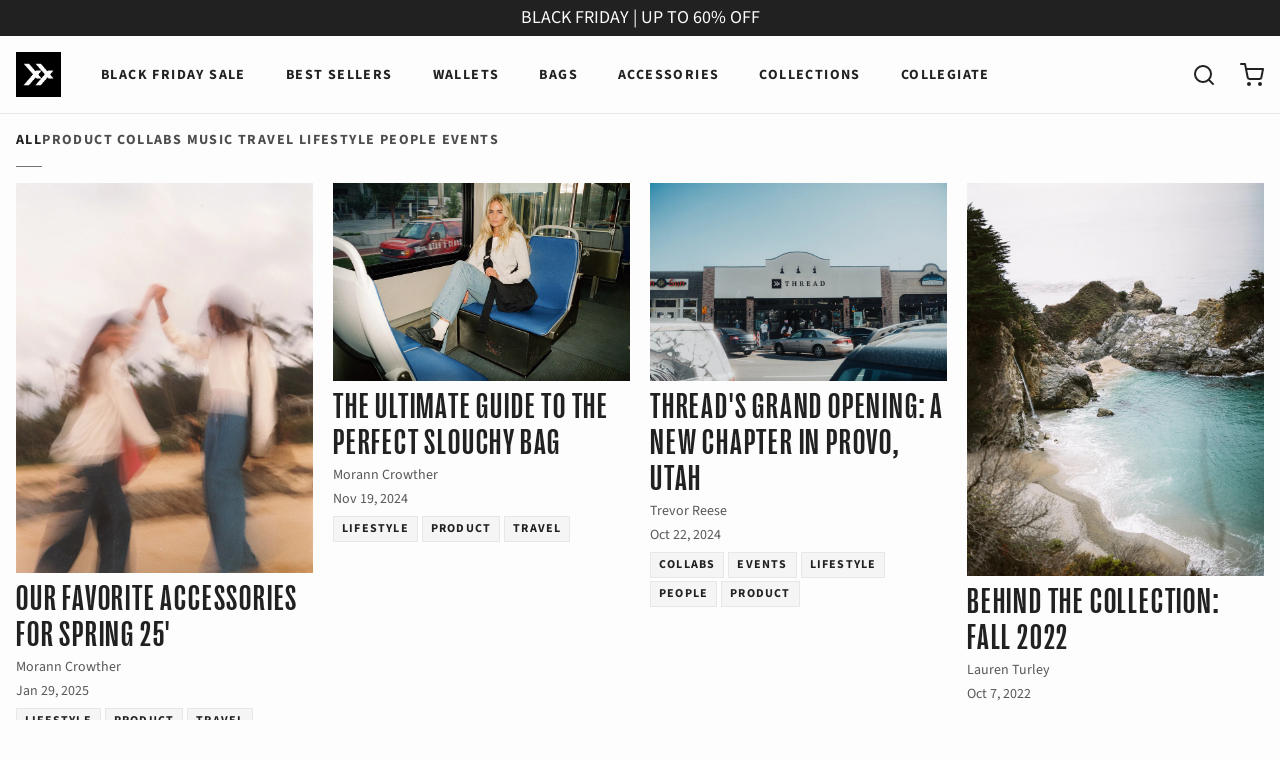

--- FILE ---
content_type: text/html; charset=utf-8
request_url: https://www.threadwallets.com/blogs/thread-wallets
body_size: 50547
content:
<!DOCTYPE html>
<html 
  class="min-h-[100vh]"
  lang="en"
  x-data="app()" 
  x-init="
    if (window.location.search.includes('?cart')) cart_drawer = true;
    handleSharedCart(); 
    updateCart(false);">

  <head>
    <!-- snippets/theme__meta.liquid -->


<meta charset='utf-8'>
<meta name="viewport" content="width=device-width, initial-scale=1, maximum-scale=5"><title>The Loom: Our Blog | Thread®
 · Thread®</title><link href='https://www.threadwallets.com/blogs/thread-wallets' rel='canonical'>

  <link href="//www.threadwallets.com/cdn/shop/files/Logo_NEW-03_a165a79d-db0e-4b75-9313-4a7a39e48892.png?crop=center&height=180&v=1613660378&width=180" rel="apple-touch-icon" sizes="180x180">
  <link href="//www.threadwallets.com/cdn/shop/files/Logo_NEW-03_a165a79d-db0e-4b75-9313-4a7a39e48892.png?crop=center&height=32&v=1613660378&width=32" rel="icon" type="image/png" sizes="32x32">

<meta name="msapplication-TileColor" content="#fdfdfd">
<meta name="description" content="A loom is a tool for weaving. It&amp;#39;s an instrument to turn yarn into fabric. Indulge yourself more with our blog list featuring all Thread products! Happy reading" />

<meta property="og:url" content="https://www.threadwallets.com/blogs/thread-wallets">
<meta property="og:site_name" content="Thread®">
<meta property="og:type" content="website">
<meta property="og:title" content="The Loom: Our Blog | Thread®">
<meta property="og:description" content="A loom is a tool for weaving. It&amp;#39;s an instrument to turn yarn into fabric. Indulge yourself more with our blog list featuring all Thread products! Happy reading"><meta property="og:image" content="http://www.threadwallets.com/cdn/shop/files/thread-logo.jpg?v=1707755481">
  <meta property="og:image:secure_url" content="https://www.threadwallets.com/cdn/shop/files/thread-logo.jpg?v=1707755481"> 
  <meta property="og:image:width" content="1200">
  <meta property="og:image:height" content="628"><meta name="twitter:title" content="The Loom: Our Blog | Thread®">
<meta name="twitter:site" content="" />
<meta name="twitter:description" content="A loom is a tool for weaving. It&amp;#39;s an instrument to turn yarn into fabric. Indulge yourself more with our blog list featuring all Thread products! Happy reading">
<meta name="twitter:card" content="summary_large_image"><meta name="twitter:image" content="https:files/thread-logo.jpg">
    <link rel="preconnect" href="https://cdn.shopify.com" crossorigin><link rel="preconnect" href="https://fonts.shopifycdn.com" crossorigin><link rel="preload" as="font" href="//www.threadwallets.com/cdn/fonts/source_sans_pro/sourcesanspro_n4.50ae3e156aed9a794db7e94c4d00984c7b66616c.woff2" type="font/woff2" crossorigin><link rel="preload" as="font" href="//www.threadwallets.com/cdn/fonts/source_sans_pro/sourcesanspro_n4.50ae3e156aed9a794db7e94c4d00984c7b66616c.woff2" type="font/woff2" crossorigin><link rel="preload" as="fetch" href="//www.threadwallets.com/cdn/shop/t/893/assets/logo.json?v=35044945835906735061764357975" crossorigin>
    
    


  <meta name="application-name" content="Thread®">
  <meta name="apple-mobile-web-app-title" content="Thread®">
  <meta name="apple-mobile-web-app-capable" content="yes">
  <meta name="mobile-web-app-capable" content="yes">
  <meta name="apple-mobile-web-app-status-bar-style" content="default">

  
    <link
      rel="apple-touch-startup-image"
      href="files/Logo_NEW-03_a165a79d-db0e-4b75-9313-4a7a39e48892.png"
    >
  

  <meta name="theme-color" content="#212121">

  <link
    rel="manifest"
    href="//www.threadwallets.com/cdn/shop/t/893/assets/manifest.json?v=86782916497415958021764357975"
    type="application/json"
  >

  
    <script>
      if ('serviceWorker' in navigator) {
        navigator.serviceWorker
          .register('//www.threadwallets.com/cdn/shop/t/893/assets/service-worker.js?v=146035508652882186891764357975')
          .catch((error) => {
            console.error('Service Worker registration failed:', error);
          });
      }
    </script>
  


    <!-- snippets/theme__structured-data.liquid -->


    <!-- snippets/theme__styles.liquid -->


<noscript><style>
  .js\:animation.opacity-0 {
    opacity: 100 !important;
  }
  .js\:animation.translate-y-4,
  .js\:animation.translate-y-8 {
    transform: translateY(0px) !important;
  }
  .no-js--hide {
    display: none !important;
  }
  .no-js--block {
    display: block !important;
  }
</style></noscript>

<style data-shopify>

  @font-face {
    font-family: "PP Right Grotesk Tight Bold";
    src: 
      url("https://cdn.shopify.com/s/files/1/1030/4291/files/PPRightGrotesk-TightBold.woff2?v=1712089722") format("woff2"),
      url("https://cdn.shopify.com/s/files/1/1030/4291/files/PPRightGrotesk-TightBold.woff?v=1712089722") format("woff"),
      url("https://cdn.shopify.com/s/files/1/1030/4291/files/PPRightGrotesk-TightBold.otf?v=1712089722") format("opentype");
  }

  @font-face {
  font-family: "Source Sans Pro";
  font-weight: 400;
  font-style: normal;
  font-display: swap;
  src: url("//www.threadwallets.com/cdn/fonts/source_sans_pro/sourcesanspro_n4.50ae3e156aed9a794db7e94c4d00984c7b66616c.woff2") format("woff2"),
       url("//www.threadwallets.com/cdn/fonts/source_sans_pro/sourcesanspro_n4.d1662e048bd96ae7123e46600ff9744c0d84502d.woff") format("woff");
}

  @font-face {
  font-family: "Source Sans Pro";
  font-weight: 700;
  font-style: normal;
  font-display: swap;
  src: url("//www.threadwallets.com/cdn/fonts/source_sans_pro/sourcesanspro_n7.41cbad1715ffa6489ec3aab1c16fda6d5bdf2235.woff2") format("woff2"),
       url("//www.threadwallets.com/cdn/fonts/source_sans_pro/sourcesanspro_n7.01173495588557d2be0eb2bb2ecdf8e4f01cf917.woff") format("woff");
}

  @font-face {
  font-family: "Source Sans Pro";
  font-weight: 400;
  font-style: italic;
  font-display: swap;
  src: url("//www.threadwallets.com/cdn/fonts/source_sans_pro/sourcesanspro_i4.130f29b9baa0095b80aea9236ca9ef6ab0069c67.woff2") format("woff2"),
       url("//www.threadwallets.com/cdn/fonts/source_sans_pro/sourcesanspro_i4.6146c8c8ae7b8853ccbbc8b859fcf805016ee743.woff") format("woff");
}

  @font-face {
  font-family: "Source Sans Pro";
  font-weight: 700;
  font-style: italic;
  font-display: swap;
  src: url("//www.threadwallets.com/cdn/fonts/source_sans_pro/sourcesanspro_i7.98bb15b3a23880a6e1d86ade6dbb197526ff768d.woff2") format("woff2"),
       url("//www.threadwallets.com/cdn/fonts/source_sans_pro/sourcesanspro_i7.6274cea5e22a575d33653322a4399caadffb1338.woff") format("woff");
}

  @font-face {
  font-family: "Source Sans Pro";
  font-weight: 400;
  font-style: normal;
  font-display: swap;
  src: url("//www.threadwallets.com/cdn/fonts/source_sans_pro/sourcesanspro_n4.50ae3e156aed9a794db7e94c4d00984c7b66616c.woff2") format("woff2"),
       url("//www.threadwallets.com/cdn/fonts/source_sans_pro/sourcesanspro_n4.d1662e048bd96ae7123e46600ff9744c0d84502d.woff") format("woff");
}

  @font-face {
  font-family: "Source Sans Pro";
  font-weight: 700;
  font-style: normal;
  font-display: swap;
  src: url("//www.threadwallets.com/cdn/fonts/source_sans_pro/sourcesanspro_n7.41cbad1715ffa6489ec3aab1c16fda6d5bdf2235.woff2") format("woff2"),
       url("//www.threadwallets.com/cdn/fonts/source_sans_pro/sourcesanspro_n7.01173495588557d2be0eb2bb2ecdf8e4f01cf917.woff") format("woff");
}


  :root {
    --oke-button-backgroundColor: #83bed3 !important;
    --oke-button-backgroundColorHover: #83bed3 !important;
    --oke-button-backgroundColorActive: #83bed3 !important;
    --oke-button-borderColor: #83bed3 !important;
    --oke-button-borderColorHover: #83bed3 !important;
    --oke-button-borderColorActive: #83bed3 !important;
    --oke-avatar-backgroundColor: #83bed3 !important;
    --oke-highlightColor: #83bed3 !important;
    --oke-attributeBar-markerColor: #83bed3 !important;
    --oke-filter-backgroundColorActive: #83bed3 !important;
    --oke-filter-borderColor: #83bed3 !important;
    --oke-filter-borderColorActive: #83bed3 !important;
    --oke-filter-textColor: #83bed3 !important;
    --oke-stars-foregroundColor: #83bed3 !important;
    
    --color__bg-body-light: #fdfdfd;
    --color__bg-overlay-light-1: #f5f5f5;
    --color__bg-overlay-light-2: #dedede;
    --color__bg-overlay-light-3: #c0c0c0;

    --color__text-light: #212121;
    --color__link-light: #83bed3;

    --color__text-dark: #fdfdfd;

    --color__border-divider-light-1: #e7e7e7;
    --color__border-divider-light-2: #c1c1c1;
    --color__border-divider-light-3: #9b9b9b;
    --color__border-selected-light-1: #747474;
    --color__border-selected-light-2: #4e4e4e;

    --color-primary-button-background-light: #83bed3;
    --color-primary-button-border-light: #83bed3;
    --color-primary-button-text-light: #fdfdfd;

    --color-secondary-button-background-light: #212121;
    --color-secondary-button-border-light: #212121;
    --color-secondary-button-text-light: #fdfdfd;

    --color-tertiary-button-background-light: #c4a582;
    --color-tertiary-button-border-light: #c4a582;
    --color-tertiary-button-text-light: #212121;

    --color-neutral-button-background-light: #e9edee;
    --color-neutral-button-border-light: #e9edee;
    --color-neutral-button-text-light: #212121;

    --color-plain-button-background-light: #eeeeee;
    --color-plain-button-border-light: #eeeeee;
    --color-plain-button-text-light: #212121;

    --color-minimal-button-background-transparent: rgb(0,0,0,0);
    --color-minimal-button-border-light: #fdfdfd;
    --color-minimal-button-text-light: #fdfdfd;
    
    --color-minimal-button-border-dark: #212121;
    --color-minimal-button-text-dark: #212121;

    --sizes-border-button-radius: 0px;
    --sizes-border-input-radius: 0px;
    --sizes-border-element-radius: 0px;
    --sizes-border-width: 1px;
    --sizes-gap-width: 20px;

    --type-font-body-family: "Source Sans Pro", sans-serif;
    --type-font-body-style: normal;
    --type-font-body-weight: 400;
    --type-font-header-family: "PP Right Grotesk Tight Bold", sans-serif;
    --type-font-header-style: normal;
    --type-font-header-weight: 400;
    --type-font-nav-family: "Source Sans Pro", sans-serif;
    --type-font-nav-style: normal;
    --type-font-nav-weight: 700;
    --type-font-base-size: 16px;
  }
</style>

    
    <script>
window.TriplePixelData={TripleName:"thread-llc.myshopify.com",ver:"1.9.0"},function(W,H,A,L,E,_,B,N){function O(U,T,P,H,R){void 0===R&&(R=!1),H=new XMLHttpRequest,P?(H.open("POST",U,!0),H.setRequestHeader("Content-Type","application/json")):H.open("GET",U,!0),H.send(JSON.stringify(P||{})),H.onreadystatechange=function(){4===H.readyState&&200===H.status?(R=H.responseText,U.includes(".txt")?eval(R):P||(N[B]=R)):(299<H.status||H.status<200)&&T&&!R&&(R=!0,O(U,T-1))}}if(N=window,!N[H+"sn"]){N[H+"sn"]=1;try{A.setItem(H,1+(0|A.getItem(H)||0)),(E=JSON.parse(A.getItem(H+"U")||"[]")).push(location.href),A.setItem(H+"U",JSON.stringify(E))}catch(e){}var i,m,p;A.getItem('"!nC`')||(_=A,A=N,A[H]||(L=function(){return Date.now().toString(36)+"_"+Math.random().toString(36)},E=A[H]=function(t,e){return"State"==t?E.s:(W=L(),(E._q=E._q||[]).push([W,t,e]),W)},E.s="Installed",E._q=[],E.ch=W,B="configSecurityConfModel",N[B]=1,O("//conf.config-security.com/model",5),i=L(),m=A[atob("c2NyZWVu")],_.setItem("di_pmt_wt",i),p={id:i,action:"profile",avatar:_.getItem("auth-security_rand_salt_"),time:m[atob("d2lkdGg=")]+":"+m[atob("aGVpZ2h0")],host:A.TriplePixelData.TripleName,url:window.location.href,ref:document.referrer,ver:window.TriplePixelData.ver},O("//api.config-security.com/",5,p),O("//triplewhale-pixel.web.app/dot1.9.txt",5)))}}("","TriplePixel",localStorage);
</script>

<script type="text/javascript">
var url = new URL(window.location.href);
var baapprefid = url.searchParams.get("baapp");
if(typeof(Storage) !== 'undefined' && baapprefid !== null) {
sessionStorage.setItem("baapprefid", baapprefid);
 window.location = 'https://threadwallets.com/discount/' + baapprefid;
}
</script>
    


  <link href="//www.threadwallets.com/cdn/shop/t/893/assets/styles-c4a494fe.css" rel="stylesheet" type="text/css" media="all" />


    <script>window.performance && window.performance.mark && window.performance.mark('shopify.content_for_header.start');</script><meta name="google-site-verification" content="hFjG111vS1WZWBx2vy-vtzRGL5SyiX_F8JX_RehoRVE">
<meta name="google-site-verification" content="hFjG111vS1WZWBx2vy-vtzRGL5SyiX_F8JX_RehoRVE">
<meta id="shopify-digital-wallet" name="shopify-digital-wallet" content="/10304291/digital_wallets/dialog">
<meta name="shopify-checkout-api-token" content="9eded312e65456f10154d8e47aa1397f">
<meta id="in-context-paypal-metadata" data-shop-id="10304291" data-venmo-supported="false" data-environment="production" data-locale="en_US" data-paypal-v4="true" data-currency="USD">
<link rel="alternate" type="application/atom+xml" title="Feed" href="/blogs/thread-wallets.atom" />
<link rel="next" href="/blogs/thread-wallets?page=2">
<script async="async" src="/checkouts/internal/preloads.js?locale=en-US"></script>
<link rel="preconnect" href="https://shop.app" crossorigin="anonymous">
<script async="async" src="https://shop.app/checkouts/internal/preloads.js?locale=en-US&shop_id=10304291" crossorigin="anonymous"></script>
<script id="apple-pay-shop-capabilities" type="application/json">{"shopId":10304291,"countryCode":"US","currencyCode":"USD","merchantCapabilities":["supports3DS"],"merchantId":"gid:\/\/shopify\/Shop\/10304291","merchantName":"Thread®","requiredBillingContactFields":["postalAddress","email"],"requiredShippingContactFields":["postalAddress","email"],"shippingType":"shipping","supportedNetworks":["visa","masterCard","amex","discover","elo","jcb"],"total":{"type":"pending","label":"Thread®","amount":"1.00"},"shopifyPaymentsEnabled":true,"supportsSubscriptions":true}</script>
<script id="shopify-features" type="application/json">{"accessToken":"9eded312e65456f10154d8e47aa1397f","betas":["rich-media-storefront-analytics"],"domain":"www.threadwallets.com","predictiveSearch":true,"shopId":10304291,"locale":"en"}</script>
<script>var Shopify = Shopify || {};
Shopify.shop = "thread-llc.myshopify.com";
Shopify.locale = "en";
Shopify.currency = {"active":"USD","rate":"1.0"};
Shopify.country = "US";
Shopify.theme = {"name":"threadwallets-2.0\/main | BFCM Button Change","id":149265580170,"schema_name":"Thread","schema_version":"5.0.50","theme_store_id":null,"role":"main"};
Shopify.theme.handle = "null";
Shopify.theme.style = {"id":null,"handle":null};
Shopify.cdnHost = "www.threadwallets.com/cdn";
Shopify.routes = Shopify.routes || {};
Shopify.routes.root = "/";</script>
<script type="module">!function(o){(o.Shopify=o.Shopify||{}).modules=!0}(window);</script>
<script>!function(o){function n(){var o=[];function n(){o.push(Array.prototype.slice.apply(arguments))}return n.q=o,n}var t=o.Shopify=o.Shopify||{};t.loadFeatures=n(),t.autoloadFeatures=n()}(window);</script>
<script>
  window.ShopifyPay = window.ShopifyPay || {};
  window.ShopifyPay.apiHost = "shop.app\/pay";
  window.ShopifyPay.redirectState = null;
</script>
<script id="shop-js-analytics" type="application/json">{"pageType":"blog"}</script>
<script defer="defer" async type="module" src="//www.threadwallets.com/cdn/shopifycloud/shop-js/modules/v2/client.init-shop-cart-sync_D0dqhulL.en.esm.js"></script>
<script defer="defer" async type="module" src="//www.threadwallets.com/cdn/shopifycloud/shop-js/modules/v2/chunk.common_CpVO7qML.esm.js"></script>
<script type="module">
  await import("//www.threadwallets.com/cdn/shopifycloud/shop-js/modules/v2/client.init-shop-cart-sync_D0dqhulL.en.esm.js");
await import("//www.threadwallets.com/cdn/shopifycloud/shop-js/modules/v2/chunk.common_CpVO7qML.esm.js");

  window.Shopify.SignInWithShop?.initShopCartSync?.({"fedCMEnabled":true,"windoidEnabled":true});

</script>
<script>
  window.Shopify = window.Shopify || {};
  if (!window.Shopify.featureAssets) window.Shopify.featureAssets = {};
  window.Shopify.featureAssets['shop-js'] = {"shop-cart-sync":["modules/v2/client.shop-cart-sync_D9bwt38V.en.esm.js","modules/v2/chunk.common_CpVO7qML.esm.js"],"init-fed-cm":["modules/v2/client.init-fed-cm_BJ8NPuHe.en.esm.js","modules/v2/chunk.common_CpVO7qML.esm.js"],"init-shop-email-lookup-coordinator":["modules/v2/client.init-shop-email-lookup-coordinator_pVrP2-kG.en.esm.js","modules/v2/chunk.common_CpVO7qML.esm.js"],"shop-cash-offers":["modules/v2/client.shop-cash-offers_CNh7FWN-.en.esm.js","modules/v2/chunk.common_CpVO7qML.esm.js","modules/v2/chunk.modal_DKF6x0Jh.esm.js"],"init-shop-cart-sync":["modules/v2/client.init-shop-cart-sync_D0dqhulL.en.esm.js","modules/v2/chunk.common_CpVO7qML.esm.js"],"init-windoid":["modules/v2/client.init-windoid_DaoAelzT.en.esm.js","modules/v2/chunk.common_CpVO7qML.esm.js"],"shop-toast-manager":["modules/v2/client.shop-toast-manager_1DND8Tac.en.esm.js","modules/v2/chunk.common_CpVO7qML.esm.js"],"pay-button":["modules/v2/client.pay-button_CFeQi1r6.en.esm.js","modules/v2/chunk.common_CpVO7qML.esm.js"],"shop-button":["modules/v2/client.shop-button_Ca94MDdQ.en.esm.js","modules/v2/chunk.common_CpVO7qML.esm.js"],"shop-login-button":["modules/v2/client.shop-login-button_DPYNfp1Z.en.esm.js","modules/v2/chunk.common_CpVO7qML.esm.js","modules/v2/chunk.modal_DKF6x0Jh.esm.js"],"avatar":["modules/v2/client.avatar_BTnouDA3.en.esm.js"],"shop-follow-button":["modules/v2/client.shop-follow-button_BMKh4nJE.en.esm.js","modules/v2/chunk.common_CpVO7qML.esm.js","modules/v2/chunk.modal_DKF6x0Jh.esm.js"],"init-customer-accounts-sign-up":["modules/v2/client.init-customer-accounts-sign-up_CJXi5kRN.en.esm.js","modules/v2/client.shop-login-button_DPYNfp1Z.en.esm.js","modules/v2/chunk.common_CpVO7qML.esm.js","modules/v2/chunk.modal_DKF6x0Jh.esm.js"],"init-shop-for-new-customer-accounts":["modules/v2/client.init-shop-for-new-customer-accounts_BoBxkgWu.en.esm.js","modules/v2/client.shop-login-button_DPYNfp1Z.en.esm.js","modules/v2/chunk.common_CpVO7qML.esm.js","modules/v2/chunk.modal_DKF6x0Jh.esm.js"],"init-customer-accounts":["modules/v2/client.init-customer-accounts_DCuDTzpR.en.esm.js","modules/v2/client.shop-login-button_DPYNfp1Z.en.esm.js","modules/v2/chunk.common_CpVO7qML.esm.js","modules/v2/chunk.modal_DKF6x0Jh.esm.js"],"checkout-modal":["modules/v2/client.checkout-modal_U_3e4VxF.en.esm.js","modules/v2/chunk.common_CpVO7qML.esm.js","modules/v2/chunk.modal_DKF6x0Jh.esm.js"],"lead-capture":["modules/v2/client.lead-capture_DEgn0Z8u.en.esm.js","modules/v2/chunk.common_CpVO7qML.esm.js","modules/v2/chunk.modal_DKF6x0Jh.esm.js"],"shop-login":["modules/v2/client.shop-login_CoM5QKZ_.en.esm.js","modules/v2/chunk.common_CpVO7qML.esm.js","modules/v2/chunk.modal_DKF6x0Jh.esm.js"],"payment-terms":["modules/v2/client.payment-terms_BmrqWn8r.en.esm.js","modules/v2/chunk.common_CpVO7qML.esm.js","modules/v2/chunk.modal_DKF6x0Jh.esm.js"]};
</script>
<script>(function() {
  var isLoaded = false;
  function asyncLoad() {
    if (isLoaded) return;
    isLoaded = true;
    var urls = ["https:\/\/d23dclunsivw3h.cloudfront.net\/redirect-app.js?shop=thread-llc.myshopify.com","https:\/\/id-shop.govx.com\/app\/thread-llc.myshopify.com\/govx.js?shop=thread-llc.myshopify.com","https:\/\/d38xvr37kwwhcm.cloudfront.net\/js\/grin-sdk.js?shop=thread-llc.myshopify.com","https:\/\/storage.nfcube.com\/instafeed-caad59e644100d4d673ece685b0b06eb.js?shop=thread-llc.myshopify.com","https:\/\/static.shareasale.com\/json\/shopify\/shareasale-tracking.js?sasmid=134992\u0026ssmtid=40786\u0026shop=thread-llc.myshopify.com","https:\/\/customer-first-focus.b-cdn.net\/cffOrderifyLoader_min.js?shop=thread-llc.myshopify.com","https:\/\/shopify-extension.getredo.com\/main.js?widget_id=rsc4kxf0t6y4qym\u0026shop=thread-llc.myshopify.com"];
    for (var i = 0; i < urls.length; i++) {
      var s = document.createElement('script');
      s.type = 'text/javascript';
      s.async = true;
      s.src = urls[i];
      var x = document.getElementsByTagName('script')[0];
      x.parentNode.insertBefore(s, x);
    }
  };
  if(window.attachEvent) {
    window.attachEvent('onload', asyncLoad);
  } else {
    window.addEventListener('load', asyncLoad, false);
  }
})();</script>
<script id="__st">var __st={"a":10304291,"offset":-25200,"reqid":"0ec08360-7b53-433a-8b97-3ec2e7d3df88-1764505684","pageurl":"www.threadwallets.com\/blogs\/thread-wallets","s":"blogs-105047441","u":"47bb4dce355b","p":"blog","rtyp":"blog","rid":105047441};</script>
<script>window.ShopifyPaypalV4VisibilityTracking = true;</script>
<script id="captcha-bootstrap">!function(){'use strict';const t='contact',e='account',n='new_comment',o=[[t,t],['blogs',n],['comments',n],[t,'customer']],c=[[e,'customer_login'],[e,'guest_login'],[e,'recover_customer_password'],[e,'create_customer']],r=t=>t.map((([t,e])=>`form[action*='/${t}']:not([data-nocaptcha='true']) input[name='form_type'][value='${e}']`)).join(','),a=t=>()=>t?[...document.querySelectorAll(t)].map((t=>t.form)):[];function s(){const t=[...o],e=r(t);return a(e)}const i='password',u='form_key',d=['recaptcha-v3-token','g-recaptcha-response','h-captcha-response',i],f=()=>{try{return window.sessionStorage}catch{return}},m='__shopify_v',_=t=>t.elements[u];function p(t,e,n=!1){try{const o=window.sessionStorage,c=JSON.parse(o.getItem(e)),{data:r}=function(t){const{data:e,action:n}=t;return t[m]||n?{data:e,action:n}:{data:t,action:n}}(c);for(const[e,n]of Object.entries(r))t.elements[e]&&(t.elements[e].value=n);n&&o.removeItem(e)}catch(o){console.error('form repopulation failed',{error:o})}}const l='form_type',E='cptcha';function T(t){t.dataset[E]=!0}const w=window,h=w.document,L='Shopify',v='ce_forms',y='captcha';let A=!1;((t,e)=>{const n=(g='f06e6c50-85a8-45c8-87d0-21a2b65856fe',I='https://cdn.shopify.com/shopifycloud/storefront-forms-hcaptcha/ce_storefront_forms_captcha_hcaptcha.v1.5.2.iife.js',D={infoText:'Protected by hCaptcha',privacyText:'Privacy',termsText:'Terms'},(t,e,n)=>{const o=w[L][v],c=o.bindForm;if(c)return c(t,g,e,D).then(n);var r;o.q.push([[t,g,e,D],n]),r=I,A||(h.body.append(Object.assign(h.createElement('script'),{id:'captcha-provider',async:!0,src:r})),A=!0)});var g,I,D;w[L]=w[L]||{},w[L][v]=w[L][v]||{},w[L][v].q=[],w[L][y]=w[L][y]||{},w[L][y].protect=function(t,e){n(t,void 0,e),T(t)},Object.freeze(w[L][y]),function(t,e,n,w,h,L){const[v,y,A,g]=function(t,e,n){const i=e?o:[],u=t?c:[],d=[...i,...u],f=r(d),m=r(i),_=r(d.filter((([t,e])=>n.includes(e))));return[a(f),a(m),a(_),s()]}(w,h,L),I=t=>{const e=t.target;return e instanceof HTMLFormElement?e:e&&e.form},D=t=>v().includes(t);t.addEventListener('submit',(t=>{const e=I(t);if(!e)return;const n=D(e)&&!e.dataset.hcaptchaBound&&!e.dataset.recaptchaBound,o=_(e),c=g().includes(e)&&(!o||!o.value);(n||c)&&t.preventDefault(),c&&!n&&(function(t){try{if(!f())return;!function(t){const e=f();if(!e)return;const n=_(t);if(!n)return;const o=n.value;o&&e.removeItem(o)}(t);const e=Array.from(Array(32),(()=>Math.random().toString(36)[2])).join('');!function(t,e){_(t)||t.append(Object.assign(document.createElement('input'),{type:'hidden',name:u})),t.elements[u].value=e}(t,e),function(t,e){const n=f();if(!n)return;const o=[...t.querySelectorAll(`input[type='${i}']`)].map((({name:t})=>t)),c=[...d,...o],r={};for(const[a,s]of new FormData(t).entries())c.includes(a)||(r[a]=s);n.setItem(e,JSON.stringify({[m]:1,action:t.action,data:r}))}(t,e)}catch(e){console.error('failed to persist form',e)}}(e),e.submit())}));const S=(t,e)=>{t&&!t.dataset[E]&&(n(t,e.some((e=>e===t))),T(t))};for(const o of['focusin','change'])t.addEventListener(o,(t=>{const e=I(t);D(e)&&S(e,y())}));const B=e.get('form_key'),M=e.get(l),P=B&&M;t.addEventListener('DOMContentLoaded',(()=>{const t=y();if(P)for(const e of t)e.elements[l].value===M&&p(e,B);[...new Set([...A(),...v().filter((t=>'true'===t.dataset.shopifyCaptcha))])].forEach((e=>S(e,t)))}))}(h,new URLSearchParams(w.location.search),n,t,e,['guest_login'])})(!0,!0)}();</script>
<script integrity="sha256-52AcMU7V7pcBOXWImdc/TAGTFKeNjmkeM1Pvks/DTgc=" data-source-attribution="shopify.loadfeatures" defer="defer" src="//www.threadwallets.com/cdn/shopifycloud/storefront/assets/storefront/load_feature-81c60534.js" crossorigin="anonymous"></script>
<script crossorigin="anonymous" defer="defer" src="//www.threadwallets.com/cdn/shopifycloud/storefront/assets/shopify_pay/storefront-65b4c6d7.js?v=20250812"></script>
<script data-source-attribution="shopify.dynamic_checkout.dynamic.init">var Shopify=Shopify||{};Shopify.PaymentButton=Shopify.PaymentButton||{isStorefrontPortableWallets:!0,init:function(){window.Shopify.PaymentButton.init=function(){};var t=document.createElement("script");t.src="https://www.threadwallets.com/cdn/shopifycloud/portable-wallets/latest/portable-wallets.en.js",t.type="module",document.head.appendChild(t)}};
</script>
<script data-source-attribution="shopify.dynamic_checkout.buyer_consent">
  function portableWalletsHideBuyerConsent(e){var t=document.getElementById("shopify-buyer-consent"),n=document.getElementById("shopify-subscription-policy-button");t&&n&&(t.classList.add("hidden"),t.setAttribute("aria-hidden","true"),n.removeEventListener("click",e))}function portableWalletsShowBuyerConsent(e){var t=document.getElementById("shopify-buyer-consent"),n=document.getElementById("shopify-subscription-policy-button");t&&n&&(t.classList.remove("hidden"),t.removeAttribute("aria-hidden"),n.addEventListener("click",e))}window.Shopify?.PaymentButton&&(window.Shopify.PaymentButton.hideBuyerConsent=portableWalletsHideBuyerConsent,window.Shopify.PaymentButton.showBuyerConsent=portableWalletsShowBuyerConsent);
</script>
<script data-source-attribution="shopify.dynamic_checkout.cart.bootstrap">document.addEventListener("DOMContentLoaded",(function(){function t(){return document.querySelector("shopify-accelerated-checkout-cart, shopify-accelerated-checkout")}if(t())Shopify.PaymentButton.init();else{new MutationObserver((function(e,n){t()&&(Shopify.PaymentButton.init(),n.disconnect())})).observe(document.body,{childList:!0,subtree:!0})}}));
</script>
<script id='scb4127' type='text/javascript' async='' src='https://www.threadwallets.com/cdn/shopifycloud/privacy-banner/storefront-banner.js'></script><link id="shopify-accelerated-checkout-styles" rel="stylesheet" media="screen" href="https://www.threadwallets.com/cdn/shopifycloud/portable-wallets/latest/accelerated-checkout-backwards-compat.css" crossorigin="anonymous">
<style id="shopify-accelerated-checkout-cart">
        #shopify-buyer-consent {
  margin-top: 1em;
  display: inline-block;
  width: 100%;
}

#shopify-buyer-consent.hidden {
  display: none;
}

#shopify-subscription-policy-button {
  background: none;
  border: none;
  padding: 0;
  text-decoration: underline;
  font-size: inherit;
  cursor: pointer;
}

#shopify-subscription-policy-button::before {
  box-shadow: none;
}

      </style>

<script>window.performance && window.performance.mark && window.performance.mark('shopify.content_for_header.end');</script>    

    <script>
      window.Shopify = window.Shopify || {theme: {id: 149265580170, role: 'main' } };
      window._template = {
          directory: "",
          name: "blog",
          suffix: ""
      };
    </script>
    
  <!-- BEGIN app block: shopify://apps/keepcart-coupon-protect/blocks/keepcart/6c9b264a-3284-48f2-a6f6-2836be6ada2a -->

<script src="https://cdn.shopify.com/extensions/019ac1ad-6944-72da-9cb8-d661d3dab7ef/keepcart-2-148/assets/extension-blocking.js" defer="defer"></script>
<script src="https://cdn.shopify.com/extensions/019ac1ad-6944-72da-9cb8-d661d3dab7ef/keepcart-2-148/assets/extension-detect.js" defer="defer"></script>
<script src="https://cdn.shopify.com/extensions/019ac1ad-6944-72da-9cb8-d661d3dab7ef/keepcart-2-148/assets/app.js" defer="defer"></script>












<!-- END app block --><!-- BEGIN app block: shopify://apps/okendo/blocks/theme-settings/bb689e69-ea70-4661-8fb7-ad24a2e23c29 --><!-- BEGIN app snippet: header-metafields -->




    <script id="okeReferralSettings" type="application/json">{"subscriberId":"96658bb4-d2f7-4346-9ea9-a2a6c10860fb","matchCustomerLocale":false,"localeAndVariant":{"code":"en"},"referralSettings":{"referralsDisabled":false,"rewardSet":{"sender":{"type":"coupon","description":"$5 off your next order (only valid for full price items).","value":5,"valueType":"fixed_amount"},"recipient":{"type":"coupon","description":"$5 off your next order (only valid for full price items).","value":5,"valueType":"fixed_amount"}},"terms":{"content":"(offer is only valid on full price items)","enabled":true},"textContentSet":{"recipient":{"titleText":"Enter your email to receive your coupon"},"sender":{"thankYouTitleText":"Thank You for Sharing the Love!","titleText":"Share the Love and Get Rewarded!","bodyText":"Give your friends $5 off their next purchase and get $5 off for yourself!\n"}},"showMarketingOptIn":true,"socialShare":{"options":{"sms":true,"twitter":true,"whatsApp":true,"facebookMessenger":true,"facebook":true},"defaultText":"I love Thread®! Use this link to get $5 OFF!","displayType":"brand"},"style":{"button":{"hoverBackgroundColor":"#83BED3","backgroundColor":"#83BED3","hoverTextColor":"#FFFFFF","textColor":"#FFFFFF"},"hideOkendoBranding":true,"headerImage":{"width":350,"url":"https://dov7r31oq5dkj.cloudfront.net/96658bb4-d2f7-4346-9ea9-a2a6c10860fb/aea70548-82bc-4047-a1ad-7258e08aba86","headerStyle":"banner","height":204},"bubble":{"textColor":"#080808","backgroundColor":"#83BED3"},"text":{"primaryColor":"#080808","secondaryColor":"#212121"},"removeBorderRadius":true,"textField":{"border":{"color":"#DBDDE4","focusColor":"#83BED3","focusShadowColor":"#A7E3F8"}}}}}</script><script type="text/javascript" defer="" src="https://d3hw6dc1ow8pp2.cloudfront.net/referrals/js/referrals-api.js"></script>







    <style data-oke-reviews-version="0.81.8" type="text/css" data-href="https://d3hw6dc1ow8pp2.cloudfront.net/reviews-widget-plus/css/okendo-reviews-styles.9d163ae1.css"></style><style data-oke-reviews-version="0.81.8" type="text/css" data-href="https://d3hw6dc1ow8pp2.cloudfront.net/reviews-widget-plus/css/modules/okendo-star-rating.4cb378a8.css"></style><style data-oke-reviews-version="0.81.8" type="text/css" data-href="https://d3hw6dc1ow8pp2.cloudfront.net/reviews-widget-plus/css/modules/okendo-reviews-keywords.0942444f.css"></style><style data-oke-reviews-version="0.81.8" type="text/css" data-href="https://d3hw6dc1ow8pp2.cloudfront.net/reviews-widget-plus/css/modules/okendo-reviews-summary.a0c9d7d6.css"></style><style type="text/css">.okeReviews[data-oke-container],div.okeReviews{font-size:14px;font-size:var(--oke-text-regular);font-weight:400;font-family:var(--oke-text-fontFamily);line-height:1.6}.okeReviews[data-oke-container] *,.okeReviews[data-oke-container] :after,.okeReviews[data-oke-container] :before,div.okeReviews *,div.okeReviews :after,div.okeReviews :before{box-sizing:border-box}.okeReviews[data-oke-container] h1,.okeReviews[data-oke-container] h2,.okeReviews[data-oke-container] h3,.okeReviews[data-oke-container] h4,.okeReviews[data-oke-container] h5,.okeReviews[data-oke-container] h6,div.okeReviews h1,div.okeReviews h2,div.okeReviews h3,div.okeReviews h4,div.okeReviews h5,div.okeReviews h6{font-size:1em;font-weight:400;line-height:1.4;margin:0}.okeReviews[data-oke-container] ul,div.okeReviews ul{padding:0;margin:0}.okeReviews[data-oke-container] li,div.okeReviews li{list-style-type:none;padding:0}.okeReviews[data-oke-container] p,div.okeReviews p{line-height:1.8;margin:0 0 4px}.okeReviews[data-oke-container] p:last-child,div.okeReviews p:last-child{margin-bottom:0}.okeReviews[data-oke-container] a,div.okeReviews a{text-decoration:none;color:inherit}.okeReviews[data-oke-container] button,div.okeReviews button{border-radius:0;border:0;box-shadow:none;margin:0;width:auto;min-width:auto;padding:0;background-color:transparent;min-height:auto}.okeReviews[data-oke-container] button,.okeReviews[data-oke-container] input,.okeReviews[data-oke-container] select,.okeReviews[data-oke-container] textarea,div.okeReviews button,div.okeReviews input,div.okeReviews select,div.okeReviews textarea{font-family:inherit;font-size:1em}.okeReviews[data-oke-container] label,.okeReviews[data-oke-container] select,div.okeReviews label,div.okeReviews select{display:inline}.okeReviews[data-oke-container] select,div.okeReviews select{width:auto}.okeReviews[data-oke-container] article,.okeReviews[data-oke-container] aside,div.okeReviews article,div.okeReviews aside{margin:0}.okeReviews[data-oke-container] table,div.okeReviews table{background:transparent;border:0;border-collapse:collapse;border-spacing:0;font-family:inherit;font-size:1em;table-layout:auto}.okeReviews[data-oke-container] table td,.okeReviews[data-oke-container] table th,.okeReviews[data-oke-container] table tr,div.okeReviews table td,div.okeReviews table th,div.okeReviews table tr{border:0;font-family:inherit;font-size:1em}.okeReviews[data-oke-container] table td,.okeReviews[data-oke-container] table th,div.okeReviews table td,div.okeReviews table th{background:transparent;font-weight:400;letter-spacing:normal;padding:0;text-align:left;text-transform:none;vertical-align:middle}.okeReviews[data-oke-container] table tr:hover td,.okeReviews[data-oke-container] table tr:hover th,div.okeReviews table tr:hover td,div.okeReviews table tr:hover th{background:transparent}.okeReviews[data-oke-container] fieldset,div.okeReviews fieldset{border:0;padding:0;margin:0;min-width:0}.okeReviews[data-oke-container] img,.okeReviews[data-oke-container] svg,div.okeReviews img,div.okeReviews svg{max-width:none}.okeReviews[data-oke-container] div:empty,div.okeReviews div:empty{display:block}.okeReviews[data-oke-container] .oke-icon:before,div.okeReviews .oke-icon:before{font-family:oke-widget-icons!important;font-style:normal;font-weight:400;font-variant:normal;text-transform:none;line-height:1;-webkit-font-smoothing:antialiased;-moz-osx-font-smoothing:grayscale;color:inherit}.okeReviews[data-oke-container] .oke-icon--select-arrow:before,div.okeReviews .oke-icon--select-arrow:before{content:""}.okeReviews[data-oke-container] .oke-icon--loading:before,div.okeReviews .oke-icon--loading:before{content:""}.okeReviews[data-oke-container] .oke-icon--pencil:before,div.okeReviews .oke-icon--pencil:before{content:""}.okeReviews[data-oke-container] .oke-icon--filter:before,div.okeReviews .oke-icon--filter:before{content:""}.okeReviews[data-oke-container] .oke-icon--play:before,div.okeReviews .oke-icon--play:before{content:""}.okeReviews[data-oke-container] .oke-icon--tick-circle:before,div.okeReviews .oke-icon--tick-circle:before{content:""}.okeReviews[data-oke-container] .oke-icon--chevron-left:before,div.okeReviews .oke-icon--chevron-left:before{content:""}.okeReviews[data-oke-container] .oke-icon--chevron-right:before,div.okeReviews .oke-icon--chevron-right:before{content:""}.okeReviews[data-oke-container] .oke-icon--thumbs-down:before,div.okeReviews .oke-icon--thumbs-down:before{content:""}.okeReviews[data-oke-container] .oke-icon--thumbs-up:before,div.okeReviews .oke-icon--thumbs-up:before{content:""}.okeReviews[data-oke-container] .oke-icon--close:before,div.okeReviews .oke-icon--close:before{content:""}.okeReviews[data-oke-container] .oke-icon--chevron-up:before,div.okeReviews .oke-icon--chevron-up:before{content:""}.okeReviews[data-oke-container] .oke-icon--chevron-down:before,div.okeReviews .oke-icon--chevron-down:before{content:""}.okeReviews[data-oke-container] .oke-icon--star:before,div.okeReviews .oke-icon--star:before{content:""}.okeReviews[data-oke-container] .oke-icon--magnifying-glass:before,div.okeReviews .oke-icon--magnifying-glass:before{content:""}@font-face{font-family:oke-widget-icons;src:url(https://d3hw6dc1ow8pp2.cloudfront.net/reviews-widget-plus/fonts/oke-widget-icons.ttf) format("truetype"),url(https://d3hw6dc1ow8pp2.cloudfront.net/reviews-widget-plus/fonts/oke-widget-icons.woff) format("woff"),url(https://d3hw6dc1ow8pp2.cloudfront.net/reviews-widget-plus/img/oke-widget-icons.bc0d6b0a.svg) format("svg");font-weight:400;font-style:normal;font-display:block}.okeReviews[data-oke-container] .oke-button,div.okeReviews .oke-button{display:inline-block;border-style:solid;border-color:var(--oke-button-borderColor);border-width:var(--oke-button-borderWidth);background-color:var(--oke-button-backgroundColor);line-height:1;padding:12px 24px;margin:0;border-radius:var(--oke-button-borderRadius);color:var(--oke-button-textColor);text-align:center;position:relative;font-weight:var(--oke-button-fontWeight);font-size:var(--oke-button-fontSize);font-family:var(--oke-button-fontFamily);outline:0}.okeReviews[data-oke-container] .oke-button-text,.okeReviews[data-oke-container] .oke-button .oke-icon,div.okeReviews .oke-button-text,div.okeReviews .oke-button .oke-icon{line-height:1}.okeReviews[data-oke-container] .oke-button.oke-is-loading,div.okeReviews .oke-button.oke-is-loading{position:relative}.okeReviews[data-oke-container] .oke-button.oke-is-loading:before,div.okeReviews .oke-button.oke-is-loading:before{font-family:oke-widget-icons!important;font-style:normal;font-weight:400;font-variant:normal;text-transform:none;line-height:1;-webkit-font-smoothing:antialiased;-moz-osx-font-smoothing:grayscale;content:"";color:undefined;font-size:12px;display:inline-block;animation:oke-spin 1s linear infinite;position:absolute;width:12px;height:12px;top:0;left:0;bottom:0;right:0;margin:auto}.okeReviews[data-oke-container] .oke-button.oke-is-loading>*,div.okeReviews .oke-button.oke-is-loading>*{opacity:0}.okeReviews[data-oke-container] .oke-button.oke-is-active,div.okeReviews .oke-button.oke-is-active{background-color:var(--oke-button-backgroundColorActive);color:var(--oke-button-textColorActive);border-color:var(--oke-button-borderColorActive)}.okeReviews[data-oke-container] .oke-button:not(.oke-is-loading),div.okeReviews .oke-button:not(.oke-is-loading){cursor:pointer}.okeReviews[data-oke-container] .oke-button:not(.oke-is-loading):not(.oke-is-active):hover,div.okeReviews .oke-button:not(.oke-is-loading):not(.oke-is-active):hover{background-color:var(--oke-button-backgroundColorHover);color:var(--oke-button-textColorHover);border-color:var(--oke-button-borderColorHover);box-shadow:0 0 0 2px var(--oke-button-backgroundColorHover)}.okeReviews[data-oke-container] .oke-button:not(.oke-is-loading):not(.oke-is-active):active,.okeReviews[data-oke-container] .oke-button:not(.oke-is-loading):not(.oke-is-active):hover:active,div.okeReviews .oke-button:not(.oke-is-loading):not(.oke-is-active):active,div.okeReviews .oke-button:not(.oke-is-loading):not(.oke-is-active):hover:active{background-color:var(--oke-button-backgroundColorActive);color:var(--oke-button-textColorActive);border-color:var(--oke-button-borderColorActive)}.okeReviews[data-oke-container] .oke-title,div.okeReviews .oke-title{font-weight:var(--oke-title-fontWeight);font-size:var(--oke-title-fontSize);font-family:var(--oke-title-fontFamily)}.okeReviews[data-oke-container] .oke-bodyText,div.okeReviews .oke-bodyText{font-weight:var(--oke-bodyText-fontWeight);font-size:var(--oke-bodyText-fontSize);font-family:var(--oke-bodyText-fontFamily)}.okeReviews[data-oke-container] .oke-linkButton,div.okeReviews .oke-linkButton{cursor:pointer;font-weight:700;pointer-events:auto;text-decoration:underline}.okeReviews[data-oke-container] .oke-linkButton:hover,div.okeReviews .oke-linkButton:hover{text-decoration:none}.okeReviews[data-oke-container] .oke-readMore,div.okeReviews .oke-readMore{cursor:pointer;color:inherit;text-decoration:underline}.okeReviews[data-oke-container] .oke-select,div.okeReviews .oke-select{cursor:pointer;background-repeat:no-repeat;background-position-x:100%;background-position-y:50%;border:none;padding:0 24px 0 12px;-moz-appearance:none;appearance:none;color:inherit;-webkit-appearance:none;background-color:transparent;background-image:url("data:image/svg+xml;charset=utf-8,%3Csvg fill='currentColor' xmlns='http://www.w3.org/2000/svg' viewBox='0 0 24 24'%3E%3Cpath d='M7 10l5 5 5-5z'/%3E%3Cpath d='M0 0h24v24H0z' fill='none'/%3E%3C/svg%3E");outline-offset:4px}.okeReviews[data-oke-container] .oke-select:disabled,div.okeReviews .oke-select:disabled{background-color:transparent;background-image:url("data:image/svg+xml;charset=utf-8,%3Csvg fill='%239a9db1' xmlns='http://www.w3.org/2000/svg' viewBox='0 0 24 24'%3E%3Cpath d='M7 10l5 5 5-5z'/%3E%3Cpath d='M0 0h24v24H0z' fill='none'/%3E%3C/svg%3E")}.okeReviews[data-oke-container] .oke-loader,div.okeReviews .oke-loader{position:relative}.okeReviews[data-oke-container] .oke-loader:before,div.okeReviews .oke-loader:before{font-family:oke-widget-icons!important;font-style:normal;font-weight:400;font-variant:normal;text-transform:none;line-height:1;-webkit-font-smoothing:antialiased;-moz-osx-font-smoothing:grayscale;content:"";color:var(--oke-text-secondaryColor);font-size:12px;display:inline-block;animation:oke-spin 1s linear infinite;position:absolute;width:12px;height:12px;top:0;left:0;bottom:0;right:0;margin:auto}.okeReviews[data-oke-container] .oke-a11yText,div.okeReviews .oke-a11yText{border:0;clip:rect(0 0 0 0);height:1px;margin:-1px;overflow:hidden;padding:0;position:absolute;width:1px}.okeReviews[data-oke-container] .oke-hidden,div.okeReviews .oke-hidden{display:none}.okeReviews[data-oke-container] .oke-modal,div.okeReviews .oke-modal{bottom:0;left:0;overflow:auto;position:fixed;right:0;top:0;z-index:2147483647;max-height:100%;background-color:rgba(0,0,0,.5);padding:40px 0 32px}@media only screen and (min-width:1024px){.okeReviews[data-oke-container] .oke-modal,div.okeReviews .oke-modal{display:flex;align-items:center;padding:48px 0}}.okeReviews[data-oke-container] .oke-modal ::-moz-selection,div.okeReviews .oke-modal ::-moz-selection{background-color:rgba(39,45,69,.2)}.okeReviews[data-oke-container] .oke-modal ::selection,div.okeReviews .oke-modal ::selection{background-color:rgba(39,45,69,.2)}.okeReviews[data-oke-container] .oke-modal,.okeReviews[data-oke-container] .oke-modal p,div.okeReviews .oke-modal,div.okeReviews .oke-modal p{color:#272d45}.okeReviews[data-oke-container] .oke-modal-content,div.okeReviews .oke-modal-content{background-color:#fff;margin:auto;position:relative;will-change:transform,opacity;width:calc(100% - 64px)}@media only screen and (min-width:1024px){.okeReviews[data-oke-container] .oke-modal-content,div.okeReviews .oke-modal-content{max-width:1000px}}.okeReviews[data-oke-container] .oke-modal-close,div.okeReviews .oke-modal-close{cursor:pointer;position:absolute;width:32px;height:32px;top:-32px;padding:4px;right:-4px;line-height:1}.okeReviews[data-oke-container] .oke-modal-close:before,div.okeReviews .oke-modal-close:before{font-family:oke-widget-icons!important;font-style:normal;font-weight:400;font-variant:normal;text-transform:none;line-height:1;-webkit-font-smoothing:antialiased;-moz-osx-font-smoothing:grayscale;content:"";color:#fff;font-size:24px;display:inline-block;width:24px;height:24px}.okeReviews[data-oke-container] .oke-modal-overlay,div.okeReviews .oke-modal-overlay{background-color:rgba(43,46,56,.9)}@media only screen and (min-width:1024px){.okeReviews[data-oke-container] .oke-modal--large .oke-modal-content,div.okeReviews .oke-modal--large .oke-modal-content{max-width:1200px}}.okeReviews[data-oke-container] .oke-modal .oke-helpful,.okeReviews[data-oke-container] .oke-modal .oke-helpful-vote-button,.okeReviews[data-oke-container] .oke-modal .oke-reviewContent-date,div.okeReviews .oke-modal .oke-helpful,div.okeReviews .oke-modal .oke-helpful-vote-button,div.okeReviews .oke-modal .oke-reviewContent-date{color:#676986}.oke-modal .okeReviews[data-oke-container].oke-w,.oke-modal div.okeReviews.oke-w{color:#272d45}.okeReviews[data-oke-container] .oke-tag,div.okeReviews .oke-tag{align-items:center;color:#272d45;display:flex;font-size:var(--oke-text-small);font-weight:600;text-align:left;position:relative;z-index:2;background-color:#f4f4f6;padding:4px 6px;border:none;border-radius:4px;gap:6px;line-height:1}.okeReviews[data-oke-container] .oke-tag svg,div.okeReviews .oke-tag svg{fill:currentColor;height:1rem}.okeReviews[data-oke-container] .hooper,div.okeReviews .hooper{height:auto}.okeReviews--left{text-align:left}.okeReviews--right{text-align:right}.okeReviews--center{text-align:center}.okeReviews :not([tabindex="-1"]):focus-visible{outline:5px auto highlight;outline:5px auto -webkit-focus-ring-color}.is-oke-modalOpen{overflow:hidden!important}img.oke-is-error{background-color:var(--oke-shadingColor);background-size:cover;background-position:50% 50%;box-shadow:inset 0 0 0 1px var(--oke-border-color)}@keyframes oke-spin{0%{transform:rotate(0deg)}to{transform:rotate(1turn)}}@keyframes oke-fade-in{0%{opacity:0}to{opacity:1}}
.oke-stars{line-height:1;position:relative;display:inline-block}.oke-stars-background svg{overflow:visible}.oke-stars-foreground{overflow:hidden;position:absolute;top:0;left:0}.oke-sr{display:inline-block;padding-top:var(--oke-starRating-spaceAbove);padding-bottom:var(--oke-starRating-spaceBelow)}.oke-sr .oke-is-clickable{cursor:pointer}.oke-sr--hidden{display:none}.oke-sr-count,.oke-sr-rating,.oke-sr-stars{display:inline-block;vertical-align:middle}.oke-sr-stars{line-height:1;margin-right:8px}.oke-sr-rating{display:none}.oke-sr-count--brackets:before{content:"("}.oke-sr-count--brackets:after{content:")"}
.oke-rk{display:block}.okeReviews[data-oke-container] .oke-reviewsKeywords-heading,div.okeReviews .oke-reviewsKeywords-heading{font-weight:700;margin-bottom:8px}.okeReviews[data-oke-container] .oke-reviewsKeywords-heading-skeleton,div.okeReviews .oke-reviewsKeywords-heading-skeleton{height:calc(var(--oke-button-fontSize) + 4px);width:150px}.okeReviews[data-oke-container] .oke-reviewsKeywords-list,div.okeReviews .oke-reviewsKeywords-list{display:inline-flex;align-items:center;flex-wrap:wrap;gap:4px}.okeReviews[data-oke-container] .oke-reviewsKeywords-list-category,div.okeReviews .oke-reviewsKeywords-list-category{background-color:var(--oke-filter-backgroundColor);color:var(--oke-filter-textColor);border:1px solid var(--oke-filter-borderColor);border-radius:var(--oke-filter-borderRadius);padding:6px 16px;transition:background-color .1s ease-out,border-color .1s ease-out;white-space:nowrap}.okeReviews[data-oke-container] .oke-reviewsKeywords-list-category.oke-is-clickable,div.okeReviews .oke-reviewsKeywords-list-category.oke-is-clickable{cursor:pointer}.okeReviews[data-oke-container] .oke-reviewsKeywords-list-category.oke-is-active,div.okeReviews .oke-reviewsKeywords-list-category.oke-is-active{background-color:var(--oke-filter-backgroundColorActive);color:var(--oke-filter-textColorActive);border-color:var(--oke-filter-borderColorActive)}.okeReviews[data-oke-container] .oke-reviewsKeywords .oke-translateButton,div.okeReviews .oke-reviewsKeywords .oke-translateButton{margin-top:12px}
.oke-rs{display:block}.oke-rs .oke-reviewsSummary.oke-is-preRender .oke-reviewsSummary-summary{-webkit-mask:linear-gradient(180deg,#000 0,#000 40%,transparent 95%,transparent 0) 100% 50%/100% 100% repeat-x;mask:linear-gradient(180deg,#000 0,#000 40%,transparent 95%,transparent 0) 100% 50%/100% 100% repeat-x;max-height:150px}.okeReviews[data-oke-container] .oke-reviewsSummary .oke-tooltip,div.okeReviews .oke-reviewsSummary .oke-tooltip{display:inline-block;font-weight:400}.okeReviews[data-oke-container] .oke-reviewsSummary .oke-tooltip-trigger,div.okeReviews .oke-reviewsSummary .oke-tooltip-trigger{height:15px;width:15px;overflow:hidden;transform:translateY(-10%)}.okeReviews[data-oke-container] .oke-reviewsSummary-heading,div.okeReviews .oke-reviewsSummary-heading{align-items:center;-moz-column-gap:4px;column-gap:4px;display:inline-flex;font-weight:700;margin-bottom:8px}.okeReviews[data-oke-container] .oke-reviewsSummary-heading-skeleton,div.okeReviews .oke-reviewsSummary-heading-skeleton{height:calc(var(--oke-button-fontSize) + 4px);width:150px}.okeReviews[data-oke-container] .oke-reviewsSummary-icon,div.okeReviews .oke-reviewsSummary-icon{fill:currentColor;font-size:14px}.okeReviews[data-oke-container] .oke-reviewsSummary-icon svg,div.okeReviews .oke-reviewsSummary-icon svg{vertical-align:baseline}.okeReviews[data-oke-container] .oke-reviewsSummary-summary.oke-is-truncated,div.okeReviews .oke-reviewsSummary-summary.oke-is-truncated{display:-webkit-box;-webkit-box-orient:vertical;overflow:hidden;text-overflow:ellipsis}</style>

    <script type="application/json" id="oke-reviews-settings">{"subscriberId":"96658bb4-d2f7-4346-9ea9-a2a6c10860fb","analyticsSettings":{"isWidgetOnScreenTrackingEnabled":true,"provider":"gtag"},"locale":"en","localeAndVariant":{"code":"en"},"matchCustomerLocale":false,"widgetSettings":{"global":{"dateSettings":{"format":{"type":"relative"}},"hideOkendoBranding":true,"reviewTranslationsMode":"off","showIncentiveIndicator":false,"searchEnginePaginationEnabled":false,"stars":{"backgroundColor":"#E5E5E5","foregroundColor":"#31758C","interspace":2,"shape":{"type":"default"},"showBorder":false},"font":{"fontType":"inherit-from-page"}},"homepageCarousel":{"slidesPerPage":{"large":3,"medium":2},"totalSlides":12,"scrollBehaviour":"slide","style":{"showDates":true,"border":{"color":"#E5E5EB","width":{"value":1,"unit":"px"}},"headingFont":{"hasCustomFontSettings":false},"bodyFont":{"hasCustomFontSettings":false},"arrows":{"color":"#676986","size":{"value":24,"unit":"px"},"enabled":true},"avatar":{"backgroundColor":"#E5E5EB","placeholderTextColor":"#2C3E50","size":{"value":48,"unit":"px"},"enabled":true},"media":{"size":{"value":80,"unit":"px"},"imageGap":{"value":4,"unit":"px"},"enabled":true},"stars":{"height":{"value":18,"unit":"px"}},"productImageSize":{"value":48,"unit":"px"},"layout":{"name":"default","reviewDetailsPosition":"below","showProductName":false,"showAttributeBars":false,"showProductDetails":"only-when-grouped"},"highlightColor":"#0E7A82","spaceAbove":{"value":20,"unit":"px"},"text":{"primaryColor":"#2C3E50","fontSizeRegular":{"value":14,"unit":"px"},"fontSizeSmall":{"value":12,"unit":"px"},"secondaryColor":"#676986"},"spaceBelow":{"value":20,"unit":"px"}},"defaultSort":"rating desc","autoPlay":false,"truncation":{"bodyMaxLines":4,"enabled":true,"truncateAll":false}},"mediaCarousel":{"minimumImages":1,"linkText":"Read More","autoPlay":false,"slideSize":"medium","arrowPosition":"outside"},"mediaGrid":{"gridStyleDesktop":{"layout":"default-desktop"},"gridStyleMobile":{"layout":"default-mobile"},"showMoreArrow":{"arrowColor":"#676986","enabled":true,"backgroundColor":"#f4f4f6"},"linkText":"Read More","infiniteScroll":false,"gapSize":{"value":10,"unit":"px"}},"questions":{"initialPageSize":6,"loadMorePageSize":6},"reviewsBadge":{"layout":"large","colorScheme":"dark"},"reviewsTab":{"enabled":false},"reviewsWidget":{"tabs":{"reviews":true,"questions":true},"header":{"columnDistribution":"space-between","verticalAlignment":"top","blocks":[{"columnWidth":"full","modules":[{"name":"rating-average","layout":"one-line"},{"name":"rating-breakdown","backgroundColor":"#F4F4F6","shadingColor":"#31758C","stretchMode":"contain"}],"textAlignment":"left"},{"columnWidth":"two-thirds","modules":[{"name":"media-carousel","imageGap":{"value":4,"unit":"px"},"imageHeight":{"value":120,"unit":"px"}}],"textAlignment":"left"}]},"style":{"showDates":true,"border":{"color":"#E7E7E7","width":{"value":1,"unit":"px"}},"bodyFont":{"hasCustomFontSettings":false},"headingFont":{"hasCustomFontSettings":false},"filters":{"backgroundColorActive":"#31758C","backgroundColor":"#FFFFFF","borderColor":"#31758C","borderRadius":{"value":100,"unit":"px"},"borderColorActive":"#31758C","textColorActive":"#FFFFFF","textColor":"#31758C","searchHighlightColor":"#B2F9E9"},"avatar":{"backgroundColor":"#347B93","placeholderTextColor":"#FFFFFF","size":{"value":48,"unit":"px"},"enabled":true},"stars":{"height":{"value":18,"unit":"px"}},"shadingColor":"#F7F7F8","productImageSize":{"value":48,"unit":"px"},"button":{"backgroundColorActive":"#31758C","borderColorHover":"#31758C","backgroundColor":"#31758C","borderColor":"#31758C","backgroundColorHover":"#31758C","textColorHover":"#FFFFFF","borderRadius":{"value":0,"unit":"px"},"borderWidth":{"value":1,"unit":"px"},"borderColorActive":"#31758C","textColorActive":"#FFFFFF","textColor":"#FFFFFF","font":{"hasCustomFontSettings":false}},"highlightColor":"#31758C","spaceAbove":{"value":20,"unit":"px"},"text":{"primaryColor":"#212121","fontSizeRegular":{"value":16,"unit":"px"},"fontSizeLarge":{"value":20,"unit":"px"},"fontSizeSmall":{"value":12,"unit":"px"},"secondaryColor":"#212121"},"spaceBelow":{"value":20,"unit":"px"},"attributeBar":{"style":"default","backgroundColor":"#D3D4DD","shadingColor":"#9A9DB1","markerColor":"#31758C"}},"showWhenEmpty":true,"reviews":{"list":{"layout":{"collapseReviewerDetails":false,"columnAmount":4,"name":"default","showAttributeBars":false,"borderStyle":"full","showProductVariantName":false,"showProductDetails":"only-when-grouped"},"initialPageSize":5,"media":{"layout":"featured","size":{"value":200,"unit":"px"}},"truncation":{"bodyMaxLines":4,"truncateAll":false,"enabled":true},"loadMorePageSize":5,"loyalty":{"maxInitialAchievements":3,"showVipTiers":false}},"controls":{"filterMode":"closed","writeReviewButtonEnabled":true,"freeTextSearchEnabled":false,"defaultSort":"date desc"}}},"starRatings":{"showWhenEmpty":false,"style":{"spaceAbove":{"value":0,"unit":"px"},"text":{"content":"review-count","style":"number-only","brackets":false},"singleStar":false,"height":{"value":14,"unit":"px"},"spaceBelow":{"value":3,"unit":"px"}},"clickBehavior":"scroll-to-widget"}},"features":{"attributeFiltersEnabled":true,"recorderPlusEnabled":true,"recorderQandaPlusEnabled":true,"reviewsKeywordsEnabled":true,"reviewsSummariesEnabled":true}}</script>
            <style id="oke-css-vars">:root{--oke-widget-spaceAbove:20px;--oke-widget-spaceBelow:20px;--oke-starRating-spaceAbove:0;--oke-starRating-spaceBelow:3px;--oke-button-backgroundColor:#31758c;--oke-button-backgroundColorHover:#31758c;--oke-button-backgroundColorActive:#31758c;--oke-button-textColor:#fff;--oke-button-textColorHover:#fff;--oke-button-textColorActive:#fff;--oke-button-borderColor:#31758c;--oke-button-borderColorHover:#31758c;--oke-button-borderColorActive:#31758c;--oke-button-borderRadius:0;--oke-button-borderWidth:1px;--oke-button-fontWeight:700;--oke-button-fontSize:var(--oke-text-regular,14px);--oke-button-fontFamily:inherit;--oke-border-color:#e7e7e7;--oke-border-width:1px;--oke-text-primaryColor:#212121;--oke-text-secondaryColor:#212121;--oke-text-small:12px;--oke-text-regular:16px;--oke-text-large:20px;--oke-text-fontFamily:inherit;--oke-avatar-size:48px;--oke-avatar-backgroundColor:#347b93;--oke-avatar-placeholderTextColor:#fff;--oke-highlightColor:#31758c;--oke-shadingColor:#f7f7f8;--oke-productImageSize:48px;--oke-attributeBar-shadingColor:#9a9db1;--oke-attributeBar-borderColor:undefined;--oke-attributeBar-backgroundColor:#d3d4dd;--oke-attributeBar-markerColor:#31758c;--oke-filter-backgroundColor:#fff;--oke-filter-backgroundColorActive:#31758c;--oke-filter-borderColor:#31758c;--oke-filter-borderColorActive:#31758c;--oke-filter-textColor:#31758c;--oke-filter-textColorActive:#fff;--oke-filter-borderRadius:100px;--oke-filter-searchHighlightColor:#b2f9e9;--oke-mediaGrid-chevronColor:#676986;--oke-stars-foregroundColor:#31758c;--oke-stars-backgroundColor:#e5e5e5;--oke-stars-borderWidth:0}.oke-w,oke-modal{--oke-title-fontWeight:600;--oke-title-fontSize:var(--oke-text-regular,14px);--oke-title-fontFamily:inherit;--oke-bodyText-fontWeight:400;--oke-bodyText-fontSize:var(--oke-text-regular,14px);--oke-bodyText-fontFamily:inherit}</style>
            <style id="oke-reviews-custom-css">[data-oke-widget] .okeReviews[data-oke-container].oke-w,div.okeReviews.oke-w{padding:var(--oke-widget-spaceAbove) 15px var(--oke-widget-spaceBelow);max-width:unset}div.oke-modal .okeReviews[data-oke-container].oke-w,div.okeReviews[data-oke-container] .oke-modal,div.okeReviews[data-oke-container] .oke-modal p,div.okeReviews[data-oke-container] .oke-modal .oke-helpful,div.okeReviews[data-oke-container] .oke-modal .oke-helpful-vote-button,div.okeReviews[data-oke-container] .oke-modal .oke-reviewContent-date{color:var(--oke-text-primaryColor)}div.okeReviews[data-oke-container] .oke-reviewContent-title,div.okeReviews .oke-reviewContent-title{text-transform:uppercase;font-family:acumin-pro-extra-condensed,sans-serif;color:#080808;font-weight:900;letter-spacing:1.3px;font-size:18px}div.okeReviews[data-oke-container] .oke-w-reviews-head{justify-content:flex-start}.okeReviews[data-oke-container].oke-w .oke-button,div.okeReviews .oke-button{text-transform:uppercase;transition:box-shadow .3s cubic-bezier(.8,.43,0,.48),-webkit-box-shadow .3s cubic-bezier(.8,.43,0,.48);font-weight:900;letter-spacing:1.3px;opacity:1}div.okeReviews[data-oke-container] .oke-is-large .oke-w-reviews-writeReview,div.okeReviews[data-oke-container] .oke-is-medium .oke-w-reviews-writeReview{margin-left:20px}.okeReviews[data-oke-container].oke-w .oke-button:not(.oke-is-loading):not(.oke-is-active):hover,div.okeReviews .oke-button:not(.oke-is-loading):not(.oke-is-active):hover{box-shadow:#080808 7px 7px 0 0}.okeReviews.oke-w .oke-is-small .oke-w-reviews-writeReview{width:100%;padding-top:10px}.okeReviews.oke-w .oke-is-small .oke-button,.okeReviews.oke-w .oke-is-small .oke-qw-header-askQuestion{width:100%}.okeReviews[data-oke-container] .oke-select{background:transparent url("data:image/svg+xml;charset=utf-8,%3Csvg fill='currentColor' xmlns='http://www.w3.org/2000/svg' viewBox='0 0 24 24'%3E%3Cpath d='M7 10l5 5 5-5z'/%3E%3Cpath d='M0 0h24v24H0z' fill='none'/%3E%3C/svg%3E") no-repeat 100% 50% !important}@media all and (min-width:1024px){div.okeReviews[data-oke-container] p,div.okeReviews p,div.okeReviews[data-oke-container].oke-w .oke-button{font-size:18px}}@media all and (max-width:640px){[data-oke-referrals-widget] .c-okeReferralsApp{width:auto}}[data-oke-referrals-widget] div.c-okeReferralsApp{width:unset;display:flex;border:0}div.c-okeReferralsApp .c-referralHeader--banner .c-referralHeader-image{object-fit:cover}div.c-okeReferralsApp .c-okeReferralsApp-page{padding:0}div.c-okeReferralsApp .c-okeReferralsApp-page::before{content:"";font-family:serif;font-style:italic;font-size:42px;width:100%;height:100px;background:#bda585;display:block;text-align:center;text-decoration:underline;text-underline-offset:5px;text-decoration-thickness:3px;color:#fff;line-height:1;background-image:url('https://cdn.shopify.com/s/files/1/1030/4291/files/thread-referral-header.png?v=1741054107');background-position:center;background-repeat:no-repeat;background-size:85%}form.c-referralSenderDetails,div.c-referralSenderShare{padding:48px}[data-oke-referrals-widget] .c-okeReferralsApp .c-referralSenderDetails .c-headerText-title,[data-oke-referrals-widget] .c-okeReferralsApp .c-referralSenderShare .c-headerText-title{font-family:"PP Right Grotesk Tight Bold",sans-serif;text-transform:uppercase;font-size:49px;line-height:1;text-align:left}[data-oke-referrals-widget] .c-okeReferralsApp .c-headerText-subtitle{font-weight:700;line-height:1.2;text-align:left}div.c-okeReferralsApp .c-input,div.c-okeReferralsApp .c-input:hover{border-width:2px;border-color:#83bed3}div.c-terms.u-marginBottom--2{line-height:1.4;margin-bottom:0;font-style:italic}div.c-terms.u-marginBottom--2 *{line-height:1.4}[data-oke-referrals-widget] .c-okeReferralsApp .c-referralSenderDetails .c-button{margin-top:20px;padding-bottom:4px;width:100%}[data-oke-referrals-widget] .c-okeReferralsApp .c-referralSenderDetails .c-button span{font-size:0;line-height:1}[data-oke-referrals-widget] .c-referralSenderDetails .c-button::before{content:"SHARE THE LOVE";font-size:30px;font-family:"PP Right Grotesk Tight Bold",sans-serif;text-transform:uppercase;font-weight:700;line-height:1}div.c-okeReferralsApp p,div.c-okeReferralsApp p a{line-height:1.2;font-size:14px}@media all and (min-width:769px){div.c-okeReferralsApp .c-okeReferralsApp-page{min-width:530px}}@media all and (max-width:768px){div.c-okeReferralsApp{flex-wrap:wrap;justify-content:center}form.c-referralSenderDetails,div.c-referralSenderShare{padding:24px}}</style>
            <template id="oke-reviews-body-template"><svg id="oke-star-symbols" style="display:none!important" data-oke-id="oke-star-symbols"><symbol id="oke-star-empty" style="overflow:visible;"><path id="star-default--empty" fill="var(--oke-stars-backgroundColor)" stroke="var(--oke-stars-borderColor)" stroke-width="var(--oke-stars-borderWidth)" d="M3.34 13.86c-.48.3-.76.1-.63-.44l1.08-4.56L.26 5.82c-.42-.36-.32-.7.24-.74l4.63-.37L6.92.39c.2-.52.55-.52.76 0l1.8 4.32 4.62.37c.56.05.67.37.24.74l-3.53 3.04 1.08 4.56c.13.54-.14.74-.63.44L7.3 11.43l-3.96 2.43z"/></symbol><symbol id="oke-star-filled" style="overflow:visible;"><path id="star-default--filled" fill="var(--oke-stars-foregroundColor)" stroke="var(--oke-stars-borderColor)" stroke-width="var(--oke-stars-borderWidth)" d="M3.34 13.86c-.48.3-.76.1-.63-.44l1.08-4.56L.26 5.82c-.42-.36-.32-.7.24-.74l4.63-.37L6.92.39c.2-.52.55-.52.76 0l1.8 4.32 4.62.37c.56.05.67.37.24.74l-3.53 3.04 1.08 4.56c.13.54-.14.74-.63.44L7.3 11.43l-3.96 2.43z"/></symbol></svg></template><script>document.addEventListener('readystatechange',() =>{Array.from(document.getElementById('oke-reviews-body-template')?.content.children)?.forEach(function(child){if(!Array.from(document.body.querySelectorAll('[data-oke-id='.concat(child.getAttribute('data-oke-id'),']'))).length){document.body.prepend(child)}})},{once:true});</script>




    
        <script type="application/json" id="oke-surveys-settings">{"subscriberId":"96658bb4-d2f7-4346-9ea9-a2a6c10860fb","style":{"button":{"hoverBackgroundColor":"#384B57","backgroundColor":"#EEBC2C","hoverTextColor":"#FFFFFF","textColor":"#FFFFFF"},"hideOkendoBranding":true,"headerImage":{"width":100,"url":"https://dov7r31oq5dkj.cloudfront.net/96658bb4-d2f7-4346-9ea9-a2a6c10860fb/b64bf907-b92b-4b60-8145-d807b9aabf1f","headerStyle":"logo","height":26},"standalone":{"pageBackgroundColor":"#F4F4F6"},"control":{"hoverBackgroundColor":"#F4F4F6","selectedBackgroundColor":"#384B57","borderColor":"#E5E5EC","backgroundColor":"#FAFAFB","selectedTextColor":"#FFFFFF","textColor":"#384B57"},"text":{"primaryColor":"#384B57","secondaryColor":"#6B6D80"},"stars":{"emptyColor":"#C7CCDB","filledColor":"#EEBC2C"},"textField":{"focusBorderShadowColor":"#CBF2F0","borderColor":"#E5E5EC","focusBorderColor":"#57BFBE"}}}</script><script src="https://surveys.okendo.io/js/client-setup.js" async></script>
    
    







<!-- END app snippet -->

<!-- BEGIN app snippet: widget-plus-initialisation-script -->




    <script async id="okendo-reviews-script" src="https://d3hw6dc1ow8pp2.cloudfront.net/reviews-widget-plus/js/okendo-reviews.js"></script>

<!-- END app snippet -->


<!-- END app block --><!-- BEGIN app block: shopify://apps/triplewhale/blocks/triple_pixel_snippet/483d496b-3f1a-4609-aea7-8eee3b6b7a2a --><link rel='preconnect dns-prefetch' href='https://api.config-security.com/' crossorigin />
<link rel='preconnect dns-prefetch' href='https://conf.config-security.com/' crossorigin />
<script>
/* >> TriplePixel :: start*/
window.TriplePixelData={TripleName:"thread-llc.myshopify.com",ver:"2.16",plat:"SHOPIFY",isHeadless:false,src:'SHOPIFY_EXT',product:{id:"",name:``,price:"",variant:""},search:"",collection:"",cart:"",template:"blog",curr:"USD" || "USD"},function(W,H,A,L,E,_,B,N){function O(U,T,P,H,R){void 0===R&&(R=!1),H=new XMLHttpRequest,P?(H.open("POST",U,!0),H.setRequestHeader("Content-Type","text/plain")):H.open("GET",U,!0),H.send(JSON.stringify(P||{})),H.onreadystatechange=function(){4===H.readyState&&200===H.status?(R=H.responseText,U.includes("/first")?eval(R):P||(N[B]=R)):(299<H.status||H.status<200)&&T&&!R&&(R=!0,O(U,T-1,P))}}if(N=window,!N[H+"sn"]){N[H+"sn"]=1,L=function(){return Date.now().toString(36)+"_"+Math.random().toString(36)};try{A.setItem(H,1+(0|A.getItem(H)||0)),(E=JSON.parse(A.getItem(H+"U")||"[]")).push({u:location.href,r:document.referrer,t:Date.now(),id:L()}),A.setItem(H+"U",JSON.stringify(E))}catch(e){}var i,m,p;A.getItem('"!nC`')||(_=A,A=N,A[H]||(E=A[H]=function(t,e,i){return void 0===i&&(i=[]),"State"==t?E.s:(W=L(),(E._q=E._q||[]).push([W,t,e].concat(i)),W)},E.s="Installed",E._q=[],E.ch=W,B="configSecurityConfModel",N[B]=1,O("https://conf.config-security.com/model",5),i=L(),m=A[atob("c2NyZWVu")],_.setItem("di_pmt_wt",i),p={id:i,action:"profile",avatar:_.getItem("auth-security_rand_salt_"),time:m[atob("d2lkdGg=")]+":"+m[atob("aGVpZ2h0")],host:A.TriplePixelData.TripleName,plat:A.TriplePixelData.plat,url:window.location.href.slice(0,500),ref:document.referrer,ver:A.TriplePixelData.ver},O("https://api.config-security.com/event",5,p),O("https://api.config-security.com/first?host=".concat(p.host,"&plat=").concat(p.plat),5)))}}("","TriplePixel",localStorage);
/* << TriplePixel :: end*/
</script>



<!-- END app block --><!-- BEGIN app block: shopify://apps/elevar-conversion-tracking/blocks/dataLayerEmbed/bc30ab68-b15c-4311-811f-8ef485877ad6 -->



<script type="module" dynamic>
  const configUrl = "/a/elevar/static/configs/30338700f549d5d6725c2bec955c1dc4afb1117f/config.js";
  const config = (await import(configUrl)).default;
  const scriptUrl = config.script_src_app_theme_embed;

  if (scriptUrl) {
    const { handler } = await import(scriptUrl);

    await handler(
      config,
      {
        cartData: {
  marketId: "1473380490",
  attributes:{},
  cartTotal: "0.0",
  currencyCode:"USD",
  items: []
}
,
        user: {cartTotal: "0.0",
    currencyCode:"USD",customer: {},
}
,
        isOnCartPage:false,
        collectionView:null,
        searchResultsView:null,
        productView:null,
        checkoutComplete: null
      }
    );
  }
</script>


<!-- END app block --><!-- BEGIN app block: shopify://apps/attentive/blocks/attn-tag/8df62c72-8fe4-407e-a5b3-72132be30a0d --><script type="text/javascript" src="https://iegvm.threadwallets.com/providers/atLabel/load" onerror=" var fallbackScript = document.createElement('script'); fallbackScript.src = 'https://cdn.attn.tv/threadwallets/dtag.js'; document.head.appendChild(fallbackScript);" data-source="loaded?source=app-embed" defer="defer"></script>


<!-- END app block --><!-- BEGIN app block: shopify://apps/klaviyo-email-marketing-sms/blocks/klaviyo-onsite-embed/2632fe16-c075-4321-a88b-50b567f42507 -->















  <script>
    window.klaviyoReviewsProductDesignMode = false
  </script>







<!-- END app block --><link href="https://cdn.shopify.com/extensions/019ac1ad-6944-72da-9cb8-d661d3dab7ef/keepcart-2-148/assets/app.css" rel="stylesheet" type="text/css" media="all">
<script src="https://cdn.shopify.com/extensions/019aa2b5-65a7-7ef6-8bcb-b8d3129b473b/axon-shopify-integration-68/assets/app-embed.js" type="text/javascript" defer="defer"></script>
<link href="https://monorail-edge.shopifysvc.com" rel="dns-prefetch">
<script>(function(){if ("sendBeacon" in navigator && "performance" in window) {try {var session_token_from_headers = performance.getEntriesByType('navigation')[0].serverTiming.find(x => x.name == '_s').description;} catch {var session_token_from_headers = undefined;}var session_cookie_matches = document.cookie.match(/_shopify_s=([^;]*)/);var session_token_from_cookie = session_cookie_matches && session_cookie_matches.length === 2 ? session_cookie_matches[1] : "";var session_token = session_token_from_headers || session_token_from_cookie || "";function handle_abandonment_event(e) {var entries = performance.getEntries().filter(function(entry) {return /monorail-edge.shopifysvc.com/.test(entry.name);});if (!window.abandonment_tracked && entries.length === 0) {window.abandonment_tracked = true;var currentMs = Date.now();var navigation_start = performance.timing.navigationStart;var payload = {shop_id: 10304291,url: window.location.href,navigation_start,duration: currentMs - navigation_start,session_token,page_type: "blog"};window.navigator.sendBeacon("https://monorail-edge.shopifysvc.com/v1/produce", JSON.stringify({schema_id: "online_store_buyer_site_abandonment/1.1",payload: payload,metadata: {event_created_at_ms: currentMs,event_sent_at_ms: currentMs}}));}}window.addEventListener('pagehide', handle_abandonment_event);}}());</script>
<script id="web-pixels-manager-setup">(function e(e,d,r,n,o){if(void 0===o&&(o={}),!Boolean(null===(a=null===(i=window.Shopify)||void 0===i?void 0:i.analytics)||void 0===a?void 0:a.replayQueue)){var i,a;window.Shopify=window.Shopify||{};var t=window.Shopify;t.analytics=t.analytics||{};var s=t.analytics;s.replayQueue=[],s.publish=function(e,d,r){return s.replayQueue.push([e,d,r]),!0};try{self.performance.mark("wpm:start")}catch(e){}var l=function(){var e={modern:/Edge?\/(1{2}[4-9]|1[2-9]\d|[2-9]\d{2}|\d{4,})\.\d+(\.\d+|)|Firefox\/(1{2}[4-9]|1[2-9]\d|[2-9]\d{2}|\d{4,})\.\d+(\.\d+|)|Chrom(ium|e)\/(9{2}|\d{3,})\.\d+(\.\d+|)|(Maci|X1{2}).+ Version\/(15\.\d+|(1[6-9]|[2-9]\d|\d{3,})\.\d+)([,.]\d+|)( \(\w+\)|)( Mobile\/\w+|) Safari\/|Chrome.+OPR\/(9{2}|\d{3,})\.\d+\.\d+|(CPU[ +]OS|iPhone[ +]OS|CPU[ +]iPhone|CPU IPhone OS|CPU iPad OS)[ +]+(15[._]\d+|(1[6-9]|[2-9]\d|\d{3,})[._]\d+)([._]\d+|)|Android:?[ /-](13[3-9]|1[4-9]\d|[2-9]\d{2}|\d{4,})(\.\d+|)(\.\d+|)|Android.+Firefox\/(13[5-9]|1[4-9]\d|[2-9]\d{2}|\d{4,})\.\d+(\.\d+|)|Android.+Chrom(ium|e)\/(13[3-9]|1[4-9]\d|[2-9]\d{2}|\d{4,})\.\d+(\.\d+|)|SamsungBrowser\/([2-9]\d|\d{3,})\.\d+/,legacy:/Edge?\/(1[6-9]|[2-9]\d|\d{3,})\.\d+(\.\d+|)|Firefox\/(5[4-9]|[6-9]\d|\d{3,})\.\d+(\.\d+|)|Chrom(ium|e)\/(5[1-9]|[6-9]\d|\d{3,})\.\d+(\.\d+|)([\d.]+$|.*Safari\/(?![\d.]+ Edge\/[\d.]+$))|(Maci|X1{2}).+ Version\/(10\.\d+|(1[1-9]|[2-9]\d|\d{3,})\.\d+)([,.]\d+|)( \(\w+\)|)( Mobile\/\w+|) Safari\/|Chrome.+OPR\/(3[89]|[4-9]\d|\d{3,})\.\d+\.\d+|(CPU[ +]OS|iPhone[ +]OS|CPU[ +]iPhone|CPU IPhone OS|CPU iPad OS)[ +]+(10[._]\d+|(1[1-9]|[2-9]\d|\d{3,})[._]\d+)([._]\d+|)|Android:?[ /-](13[3-9]|1[4-9]\d|[2-9]\d{2}|\d{4,})(\.\d+|)(\.\d+|)|Mobile Safari.+OPR\/([89]\d|\d{3,})\.\d+\.\d+|Android.+Firefox\/(13[5-9]|1[4-9]\d|[2-9]\d{2}|\d{4,})\.\d+(\.\d+|)|Android.+Chrom(ium|e)\/(13[3-9]|1[4-9]\d|[2-9]\d{2}|\d{4,})\.\d+(\.\d+|)|Android.+(UC? ?Browser|UCWEB|U3)[ /]?(15\.([5-9]|\d{2,})|(1[6-9]|[2-9]\d|\d{3,})\.\d+)\.\d+|SamsungBrowser\/(5\.\d+|([6-9]|\d{2,})\.\d+)|Android.+MQ{2}Browser\/(14(\.(9|\d{2,})|)|(1[5-9]|[2-9]\d|\d{3,})(\.\d+|))(\.\d+|)|K[Aa][Ii]OS\/(3\.\d+|([4-9]|\d{2,})\.\d+)(\.\d+|)/},d=e.modern,r=e.legacy,n=navigator.userAgent;return n.match(d)?"modern":n.match(r)?"legacy":"unknown"}(),u="modern"===l?"modern":"legacy",c=(null!=n?n:{modern:"",legacy:""})[u],f=function(e){return[e.baseUrl,"/wpm","/b",e.hashVersion,"modern"===e.buildTarget?"m":"l",".js"].join("")}({baseUrl:d,hashVersion:r,buildTarget:u}),m=function(e){var d=e.version,r=e.bundleTarget,n=e.surface,o=e.pageUrl,i=e.monorailEndpoint;return{emit:function(e){var a=e.status,t=e.errorMsg,s=(new Date).getTime(),l=JSON.stringify({metadata:{event_sent_at_ms:s},events:[{schema_id:"web_pixels_manager_load/3.1",payload:{version:d,bundle_target:r,page_url:o,status:a,surface:n,error_msg:t},metadata:{event_created_at_ms:s}}]});if(!i)return console&&console.warn&&console.warn("[Web Pixels Manager] No Monorail endpoint provided, skipping logging."),!1;try{return self.navigator.sendBeacon.bind(self.navigator)(i,l)}catch(e){}var u=new XMLHttpRequest;try{return u.open("POST",i,!0),u.setRequestHeader("Content-Type","text/plain"),u.send(l),!0}catch(e){return console&&console.warn&&console.warn("[Web Pixels Manager] Got an unhandled error while logging to Monorail."),!1}}}}({version:r,bundleTarget:l,surface:e.surface,pageUrl:self.location.href,monorailEndpoint:e.monorailEndpoint});try{o.browserTarget=l,function(e){var d=e.src,r=e.async,n=void 0===r||r,o=e.onload,i=e.onerror,a=e.sri,t=e.scriptDataAttributes,s=void 0===t?{}:t,l=document.createElement("script"),u=document.querySelector("head"),c=document.querySelector("body");if(l.async=n,l.src=d,a&&(l.integrity=a,l.crossOrigin="anonymous"),s)for(var f in s)if(Object.prototype.hasOwnProperty.call(s,f))try{l.dataset[f]=s[f]}catch(e){}if(o&&l.addEventListener("load",o),i&&l.addEventListener("error",i),u)u.appendChild(l);else{if(!c)throw new Error("Did not find a head or body element to append the script");c.appendChild(l)}}({src:f,async:!0,onload:function(){if(!function(){var e,d;return Boolean(null===(d=null===(e=window.Shopify)||void 0===e?void 0:e.analytics)||void 0===d?void 0:d.initialized)}()){var d=window.webPixelsManager.init(e)||void 0;if(d){var r=window.Shopify.analytics;r.replayQueue.forEach((function(e){var r=e[0],n=e[1],o=e[2];d.publishCustomEvent(r,n,o)})),r.replayQueue=[],r.publish=d.publishCustomEvent,r.visitor=d.visitor,r.initialized=!0}}},onerror:function(){return m.emit({status:"failed",errorMsg:"".concat(f," has failed to load")})},sri:function(e){var d=/^sha384-[A-Za-z0-9+/=]+$/;return"string"==typeof e&&d.test(e)}(c)?c:"",scriptDataAttributes:o}),m.emit({status:"loading"})}catch(e){m.emit({status:"failed",errorMsg:(null==e?void 0:e.message)||"Unknown error"})}}})({shopId: 10304291,storefrontBaseUrl: "https://www.threadwallets.com",extensionsBaseUrl: "https://extensions.shopifycdn.com/cdn/shopifycloud/web-pixels-manager",monorailEndpoint: "https://monorail-edge.shopifysvc.com/unstable/produce_batch",surface: "storefront-renderer",enabledBetaFlags: ["2dca8a86"],webPixelsConfigList: [{"id":"1619329162","configuration":"{\"eventKey\":\"d9ebb647-c5db-4836-90ec-5d7e83ace251\",\"name\":\"thread-llc - Axon Pixel\",\"storefrontToken\":\"dfdc7d9d4627cd4d978a3d9ff19f1fb7\"}","eventPayloadVersion":"v1","runtimeContext":"STRICT","scriptVersion":"3a6807dd931a1ed8eeb8b47467956438","type":"APP","apiClientId":256560922625,"privacyPurposes":["ANALYTICS","MARKETING","SALE_OF_DATA"],"dataSharingAdjustments":{"protectedCustomerApprovalScopes":["read_customer_address","read_customer_email","read_customer_personal_data","read_customer_phone"]}},{"id":"1610023050","configuration":"{\"webhookEndpoint\":\"https:\/\/webhooks.fivetran.com\/internal\/aa6f5688-fbb8-4a5f-8192-cc601d37d085\",\"includedEvents\":\"ui_extension_errored,collection_viewed,product_viewed,checkout_started,cart_viewed,checkout_address_info_submitted,product_removed_from_cart,checkout_shipping_info_submitted,page_viewed,payment_info_submitted,checkout_contact_info_submitted,search_submitted,checkout_completed,alert_displayed,product_added_to_cart\"}","eventPayloadVersion":"v1","runtimeContext":"STRICT","scriptVersion":"7a344a9f0c58f3b1ff6255bb24dbeb15","type":"APP","apiClientId":1540791,"privacyPurposes":["ANALYTICS","MARKETING","SALE_OF_DATA"],"dataSharingAdjustments":{"protectedCustomerApprovalScopes":["read_customer_address","read_customer_email","read_customer_name","read_customer_personal_data","read_customer_phone"]}},{"id":"1563820170","configuration":"{\"pixelId\":\"8be8241e-6b7d-4813-916c-37a33787bc24\"}","eventPayloadVersion":"v1","runtimeContext":"STRICT","scriptVersion":"c119f01612c13b62ab52809eb08154bb","type":"APP","apiClientId":2556259,"privacyPurposes":["ANALYTICS","MARKETING","SALE_OF_DATA"],"dataSharingAdjustments":{"protectedCustomerApprovalScopes":["read_customer_address","read_customer_email","read_customer_name","read_customer_personal_data","read_customer_phone"]}},{"id":"1376583818","configuration":"{\"widgetId\":\"rsc4kxf0t6y4qym\",\"baseRequestUrl\":\"https:\\\/\\\/shopify-server.getredo.com\\\/widgets\",\"splitEnabled\":\"false\",\"customerAccountsEnabled\":\"true\",\"conciergeSplitEnabled\":\"false\",\"marketingEnabled\":\"false\",\"expandedWarrantyEnabled\":\"false\",\"storefrontSalesAIEnabled\":\"false\",\"conversionEnabled\":\"true\"}","eventPayloadVersion":"v1","runtimeContext":"STRICT","scriptVersion":"5b3724013aeaf3782d64a6cf659a910b","type":"APP","apiClientId":3426665,"privacyPurposes":["ANALYTICS","MARKETING"],"capabilities":["advanced_dom_events"],"dataSharingAdjustments":{"protectedCustomerApprovalScopes":["read_customer_address","read_customer_email","read_customer_name","read_customer_personal_data","read_customer_phone"]}},{"id":"1018724490","configuration":"{\"tenantId\":\"6e8a1b70-80e4-4df1-b99b-d7988d17224a\",\"sessionStorageExpiryMinutes\":\"1440\",\"apiUrl\":\"https:\/\/api.akikumo.com\"}","eventPayloadVersion":"v1","runtimeContext":"STRICT","scriptVersion":"e78cb067e6999c96fe14be2880eb9799","type":"APP","apiClientId":231621165057,"privacyPurposes":["ANALYTICS"],"dataSharingAdjustments":{"protectedCustomerApprovalScopes":["read_customer_personal_data"]}},{"id":"813957258","configuration":"{\"masterTagID\":\"40786\",\"merchantID\":\"134992\",\"appPath\":\"https:\/\/daedalus.shareasale.com\",\"storeID\":\"NaN\",\"xTypeMode\":\"NaN\",\"xTypeValue\":\"NaN\",\"channelDedup\":\"NaN\"}","eventPayloadVersion":"v1","runtimeContext":"STRICT","scriptVersion":"f300cca684872f2df140f714437af558","type":"APP","apiClientId":4929191,"privacyPurposes":["ANALYTICS","MARKETING"],"dataSharingAdjustments":{"protectedCustomerApprovalScopes":["read_customer_personal_data"]}},{"id":"799932554","configuration":"{\"config\":\"{\\\"google_tag_ids\\\":[\\\"G-FZCRVGFTEZ\\\",\\\"GT-K8FZ3Q5F\\\",\\\"AW-995352447\\\"],\\\"target_country\\\":\\\"US\\\",\\\"gtag_events\\\":[{\\\"type\\\":\\\"search\\\",\\\"action_label\\\":\\\"G-FZCRVGFTEZ\\\"},{\\\"type\\\":\\\"begin_checkout\\\",\\\"action_label\\\":\\\"G-FZCRVGFTEZ\\\"},{\\\"type\\\":\\\"view_item\\\",\\\"action_label\\\":[\\\"G-FZCRVGFTEZ\\\",\\\"MC-4JT4VFLEGV\\\"]},{\\\"type\\\":\\\"purchase\\\",\\\"action_label\\\":[\\\"G-FZCRVGFTEZ\\\",\\\"MC-4JT4VFLEGV\\\",\\\"AW-995352447\\\/WlrQCNf897EbEP--z9oD\\\"]},{\\\"type\\\":\\\"page_view\\\",\\\"action_label\\\":[\\\"G-FZCRVGFTEZ\\\",\\\"MC-4JT4VFLEGV\\\"]},{\\\"type\\\":\\\"add_payment_info\\\",\\\"action_label\\\":\\\"G-FZCRVGFTEZ\\\"},{\\\"type\\\":\\\"add_to_cart\\\",\\\"action_label\\\":\\\"G-FZCRVGFTEZ\\\"}],\\\"enable_monitoring_mode\\\":false}\"}","eventPayloadVersion":"v1","runtimeContext":"OPEN","scriptVersion":"b2a88bafab3e21179ed38636efcd8a93","type":"APP","apiClientId":1780363,"privacyPurposes":[],"dataSharingAdjustments":{"protectedCustomerApprovalScopes":["read_customer_address","read_customer_email","read_customer_name","read_customer_personal_data","read_customer_phone"]}},{"id":"615088266","configuration":"{\"accountID\":\"8ba1f87e-05fc-4ee3-9f74-3cff7f8fe234\"}","eventPayloadVersion":"v1","runtimeContext":"STRICT","scriptVersion":"b3e46826d490c05e5de05022297fd24a","type":"APP","apiClientId":2376822,"privacyPurposes":["ANALYTICS","MARKETING","SALE_OF_DATA"],"dataSharingAdjustments":{"protectedCustomerApprovalScopes":["read_customer_personal_data"]}},{"id":"353730698","configuration":"{\"config_url\": \"\/a\/elevar\/static\/configs\/30338700f549d5d6725c2bec955c1dc4afb1117f\/config.js\"}","eventPayloadVersion":"v1","runtimeContext":"STRICT","scriptVersion":"ab86028887ec2044af7d02b854e52653","type":"APP","apiClientId":2509311,"privacyPurposes":[],"dataSharingAdjustments":{"protectedCustomerApprovalScopes":["read_customer_address","read_customer_email","read_customer_name","read_customer_personal_data","read_customer_phone"]}},{"id":"255754378","configuration":"{\"accountID\":\"10304291\"}","eventPayloadVersion":"v1","runtimeContext":"STRICT","scriptVersion":"db7d391cd43574a7f019d11901db101b","type":"APP","apiClientId":37840257025,"privacyPurposes":["ANALYTICS","MARKETING","SALE_OF_DATA"],"dataSharingAdjustments":{"protectedCustomerApprovalScopes":["read_customer_address","read_customer_email","read_customer_name","read_customer_personal_data","read_customer_phone"]}},{"id":"248119434","configuration":"{\"shopId\":\"thread-llc.myshopify.com\"}","eventPayloadVersion":"v1","runtimeContext":"STRICT","scriptVersion":"d587b16acc2428bcc7719dbfbbdeb2df","type":"APP","apiClientId":2753413,"privacyPurposes":["ANALYTICS","MARKETING","SALE_OF_DATA"],"dataSharingAdjustments":{"protectedCustomerApprovalScopes":["read_customer_address","read_customer_email","read_customer_name","read_customer_personal_data","read_customer_phone"]}},{"id":"52658314","configuration":"{\"tagID\":\"2620531435040\"}","eventPayloadVersion":"v1","runtimeContext":"STRICT","scriptVersion":"18031546ee651571ed29edbe71a3550b","type":"APP","apiClientId":3009811,"privacyPurposes":["ANALYTICS","MARKETING","SALE_OF_DATA"],"dataSharingAdjustments":{"protectedCustomerApprovalScopes":["read_customer_address","read_customer_email","read_customer_name","read_customer_personal_data","read_customer_phone"]}},{"id":"38305930","configuration":"{\"env\":\"prod\"}","eventPayloadVersion":"v1","runtimeContext":"LAX","scriptVersion":"1a41e1eca09c95376c0b4a84ae3b11ef","type":"APP","apiClientId":3977633,"privacyPurposes":["ANALYTICS","MARKETING"],"dataSharingAdjustments":{"protectedCustomerApprovalScopes":["read_customer_address","read_customer_email","read_customer_name","read_customer_personal_data","read_customer_phone"]}},{"id":"30507146","configuration":"{\"myshopifyDomain\":\"thread-llc.myshopify.com\"}","eventPayloadVersion":"v1","runtimeContext":"STRICT","scriptVersion":"23b97d18e2aa74363140dc29c9284e87","type":"APP","apiClientId":2775569,"privacyPurposes":["ANALYTICS","MARKETING","SALE_OF_DATA"],"dataSharingAdjustments":{"protectedCustomerApprovalScopes":[]}},{"id":"34308234","eventPayloadVersion":"1","runtimeContext":"LAX","scriptVersion":"1","type":"CUSTOM","privacyPurposes":["ANALYTICS","MARKETING","SALE_OF_DATA"],"name":"Google Ads"},{"id":"41713802","eventPayloadVersion":"1","runtimeContext":"LAX","scriptVersion":"1","type":"CUSTOM","privacyPurposes":[],"name":"Elevar - Checkout Tracking"},{"id":"47972490","eventPayloadVersion":"1","runtimeContext":"LAX","scriptVersion":"3","type":"CUSTOM","privacyPurposes":["ANALYTICS","MARKETING","SALE_OF_DATA"],"name":"Attentive tag"},{"id":"51052682","eventPayloadVersion":"1","runtimeContext":"LAX","scriptVersion":"1","type":"CUSTOM","privacyPurposes":["ANALYTICS","MARKETING","SALE_OF_DATA"],"name":"BA Order Tracking Pixel"},{"id":"91816074","eventPayloadVersion":"1","runtimeContext":"LAX","scriptVersion":"1","type":"CUSTOM","privacyPurposes":["ANALYTICS","MARKETING","SALE_OF_DATA"],"name":"ShareASale Pixel"},{"id":"shopify-app-pixel","configuration":"{}","eventPayloadVersion":"v1","runtimeContext":"STRICT","scriptVersion":"0450","apiClientId":"shopify-pixel","type":"APP","privacyPurposes":["ANALYTICS","MARKETING"]},{"id":"shopify-custom-pixel","eventPayloadVersion":"v1","runtimeContext":"LAX","scriptVersion":"0450","apiClientId":"shopify-pixel","type":"CUSTOM","privacyPurposes":["ANALYTICS","MARKETING"]}],isMerchantRequest: false,initData: {"shop":{"name":"Thread®","paymentSettings":{"currencyCode":"USD"},"myshopifyDomain":"thread-llc.myshopify.com","countryCode":"US","storefrontUrl":"https:\/\/www.threadwallets.com"},"customer":null,"cart":null,"checkout":null,"productVariants":[],"purchasingCompany":null},},"https://www.threadwallets.com/cdn","ae1676cfwd2530674p4253c800m34e853cb",{"modern":"","legacy":""},{"shopId":"10304291","storefrontBaseUrl":"https:\/\/www.threadwallets.com","extensionBaseUrl":"https:\/\/extensions.shopifycdn.com\/cdn\/shopifycloud\/web-pixels-manager","surface":"storefront-renderer","enabledBetaFlags":"[\"2dca8a86\"]","isMerchantRequest":"false","hashVersion":"ae1676cfwd2530674p4253c800m34e853cb","publish":"custom","events":"[[\"page_viewed\",{}]]"});</script><script>
  window.ShopifyAnalytics = window.ShopifyAnalytics || {};
  window.ShopifyAnalytics.meta = window.ShopifyAnalytics.meta || {};
  window.ShopifyAnalytics.meta.currency = 'USD';
  var meta = {"page":{"pageType":"blog","resourceType":"blog","resourceId":105047441}};
  for (var attr in meta) {
    window.ShopifyAnalytics.meta[attr] = meta[attr];
  }
</script>
<script class="analytics">
  (function () {
    var customDocumentWrite = function(content) {
      var jquery = null;

      if (window.jQuery) {
        jquery = window.jQuery;
      } else if (window.Checkout && window.Checkout.$) {
        jquery = window.Checkout.$;
      }

      if (jquery) {
        jquery('body').append(content);
      }
    };

    var hasLoggedConversion = function(token) {
      if (token) {
        return document.cookie.indexOf('loggedConversion=' + token) !== -1;
      }
      return false;
    }

    var setCookieIfConversion = function(token) {
      if (token) {
        var twoMonthsFromNow = new Date(Date.now());
        twoMonthsFromNow.setMonth(twoMonthsFromNow.getMonth() + 2);

        document.cookie = 'loggedConversion=' + token + '; expires=' + twoMonthsFromNow;
      }
    }

    var trekkie = window.ShopifyAnalytics.lib = window.trekkie = window.trekkie || [];
    if (trekkie.integrations) {
      return;
    }
    trekkie.methods = [
      'identify',
      'page',
      'ready',
      'track',
      'trackForm',
      'trackLink'
    ];
    trekkie.factory = function(method) {
      return function() {
        var args = Array.prototype.slice.call(arguments);
        args.unshift(method);
        trekkie.push(args);
        return trekkie;
      };
    };
    for (var i = 0; i < trekkie.methods.length; i++) {
      var key = trekkie.methods[i];
      trekkie[key] = trekkie.factory(key);
    }
    trekkie.load = function(config) {
      trekkie.config = config || {};
      trekkie.config.initialDocumentCookie = document.cookie;
      var first = document.getElementsByTagName('script')[0];
      var script = document.createElement('script');
      script.type = 'text/javascript';
      script.onerror = function(e) {
        var scriptFallback = document.createElement('script');
        scriptFallback.type = 'text/javascript';
        scriptFallback.onerror = function(error) {
                var Monorail = {
      produce: function produce(monorailDomain, schemaId, payload) {
        var currentMs = new Date().getTime();
        var event = {
          schema_id: schemaId,
          payload: payload,
          metadata: {
            event_created_at_ms: currentMs,
            event_sent_at_ms: currentMs
          }
        };
        return Monorail.sendRequest("https://" + monorailDomain + "/v1/produce", JSON.stringify(event));
      },
      sendRequest: function sendRequest(endpointUrl, payload) {
        // Try the sendBeacon API
        if (window && window.navigator && typeof window.navigator.sendBeacon === 'function' && typeof window.Blob === 'function' && !Monorail.isIos12()) {
          var blobData = new window.Blob([payload], {
            type: 'text/plain'
          });

          if (window.navigator.sendBeacon(endpointUrl, blobData)) {
            return true;
          } // sendBeacon was not successful

        } // XHR beacon

        var xhr = new XMLHttpRequest();

        try {
          xhr.open('POST', endpointUrl);
          xhr.setRequestHeader('Content-Type', 'text/plain');
          xhr.send(payload);
        } catch (e) {
          console.log(e);
        }

        return false;
      },
      isIos12: function isIos12() {
        return window.navigator.userAgent.lastIndexOf('iPhone; CPU iPhone OS 12_') !== -1 || window.navigator.userAgent.lastIndexOf('iPad; CPU OS 12_') !== -1;
      }
    };
    Monorail.produce('monorail-edge.shopifysvc.com',
      'trekkie_storefront_load_errors/1.1',
      {shop_id: 10304291,
      theme_id: 149265580170,
      app_name: "storefront",
      context_url: window.location.href,
      source_url: "//www.threadwallets.com/cdn/s/trekkie.storefront.3c703df509f0f96f3237c9daa54e2777acf1a1dd.min.js"});

        };
        scriptFallback.async = true;
        scriptFallback.src = '//www.threadwallets.com/cdn/s/trekkie.storefront.3c703df509f0f96f3237c9daa54e2777acf1a1dd.min.js';
        first.parentNode.insertBefore(scriptFallback, first);
      };
      script.async = true;
      script.src = '//www.threadwallets.com/cdn/s/trekkie.storefront.3c703df509f0f96f3237c9daa54e2777acf1a1dd.min.js';
      first.parentNode.insertBefore(script, first);
    };
    trekkie.load(
      {"Trekkie":{"appName":"storefront","development":false,"defaultAttributes":{"shopId":10304291,"isMerchantRequest":null,"themeId":149265580170,"themeCityHash":"10196281598238260526","contentLanguage":"en","currency":"USD"},"isServerSideCookieWritingEnabled":true,"monorailRegion":"shop_domain","enabledBetaFlags":["f0df213a"]},"Session Attribution":{},"S2S":{"facebookCapiEnabled":false,"source":"trekkie-storefront-renderer","apiClientId":580111}}
    );

    var loaded = false;
    trekkie.ready(function() {
      if (loaded) return;
      loaded = true;

      window.ShopifyAnalytics.lib = window.trekkie;

      var originalDocumentWrite = document.write;
      document.write = customDocumentWrite;
      try { window.ShopifyAnalytics.merchantGoogleAnalytics.call(this); } catch(error) {};
      document.write = originalDocumentWrite;

      window.ShopifyAnalytics.lib.page(null,{"pageType":"blog","resourceType":"blog","resourceId":105047441,"shopifyEmitted":true});

      var match = window.location.pathname.match(/checkouts\/(.+)\/(thank_you|post_purchase)/)
      var token = match? match[1]: undefined;
      if (!hasLoggedConversion(token)) {
        setCookieIfConversion(token);
        
      }
    });


        var eventsListenerScript = document.createElement('script');
        eventsListenerScript.async = true;
        eventsListenerScript.src = "//www.threadwallets.com/cdn/shopifycloud/storefront/assets/shop_events_listener-3da45d37.js";
        document.getElementsByTagName('head')[0].appendChild(eventsListenerScript);

})();</script>
<script
  defer
  src="https://www.threadwallets.com/cdn/shopifycloud/perf-kit/shopify-perf-kit-2.1.2.min.js"
  data-application="storefront-renderer"
  data-shop-id="10304291"
  data-render-region="gcp-us-east1"
  data-page-type="blog"
  data-theme-instance-id="149265580170"
  data-theme-name="Thread"
  data-theme-version="5.0.50"
  data-monorail-region="shop_domain"
  data-resource-timing-sampling-rate="10"
  data-shs="true"
  data-shs-beacon="true"
  data-shs-export-with-fetch="true"
  data-shs-logs-sample-rate="1"
></script>
</head>
  <body 
    class="
      min-h-[100vh] break-words 
      blog
    "
    x-init="initScroll()"
    x-intersect.half:enter="scroll_up = false"
    x-intersect.half:leave="scroll_up = true">

    <a href="#root"
      class="top-4 left-4 color__bg-body focus:translate-y-0 border__button--radius fixed z-50 px-4 py-2 no-underline transform -translate-y-20 shadow-md">
      Skip to content
    </a>

    <header class="z-50
      sticky
       
      sticky top-0"
      :class="{ 
        '!z-50' : hide_header
      }"
      x-ref="header"
      >
      <!-- BEGIN sections: header-group -->
<div id="shopify-section-sections--19798621552778__theme_announcement" class="shopify-section shopify-section-group-header-group"><!-- sections/theme__announcement.liquid -->


<section class="relative
  
  color__bg-secondary color__secondary">

  <div class="py-1 flex flex-wrap justify-center
    window--full"><div class="items-center justify-start flex-shrink hidden lg:flex lg:w-1/4
      ">

      
    </div><div class="flex items-center flex-grow w-full lg:text-left lg:w-1/2
      
      justify-center">
      <div class=" relative w-full"
        x-data="{
          index: 1,
          index_size: 1,
          incrementFlash() {
            if (this.index == this.index_size){
              this.index = 1;
            }
            else {
              this.index++;
            }
          }
        }">
        
        <div class="relative flex w-full min-h-[16px] overflow-hidden">
          
            <div class="flex items-center flex-none w-full opacity-0
              
                justify-center
              
              
                animation-300
              " 
              :class="{ '!opacity-100' : index == 1 }"
              x-show="index == 1"
              
                x-transition:enter="animation-300"
                x-transition:enter-start="opacity-0 -translate-y-4"
                x-transition:enter-end="opacity-100"
                x-transition:leave="animation-300"
                x-transition:leave-start="opacity-100"
                x-transition:leave-end="opacity-0 translate-y-4"
              >
              <span class="type__nav m-0--clear text-center"><p>BLACK FRIDAY | UP TO 60% OFF<br/></p></span>

              <button class="btn--small flex !p-0 ml-4 opacity-0"
                :class="{ '!opacity-75' : index_size > 1 }"
                title="Next slide"
                x-show="index_size > 1"
                
                  x-transition:enter="animation-300"
                  x-transition:enter-start="opacity-0"
                  x-transition:enter-end="opacity-100"
                  x-transition:leave="animation-300"
                  x-transition:leave-start="opacity-100"
                  x-transition:leave-end="opacity-0"
                
                @click="incrementFlash();">
                <span x-text="index"></span>/<span x-text="index_size"></span> <!-- snippets/component__icon.liquid -->


<span class="inline-flex align-middle " aria-hidden="true">
  
      <svg xmlns="http://www.w3.org/2000/svg" width="16" height="16" viewBox="0 0 24 24" fill="none" stroke="currentColor" stroke-width="2" stroke-linecap="round" stroke-linejoin="round" class="feather feather-chevron-right"><polyline points="9 18 15 12 9 6"></polyline></svg>
    
</span>
              </button>
            </div>
          
        </div>

      </div>
    </div><div class="lg:flex lg:w-1/4 items-center justify-end hidden">
      

      
    
    </div>
      
  </div>
</section>

</div><div id="shopify-section-sections--19798621552778__theme_header" class="shopify-section shopify-section-group-header-group"><!-- sections/theme__header.liquid -->















<nav
  aria-label="Header Navigation"
  class="
    border--b-width
    
    color__bg-body color__text
    color__border-divider-1
  ">
  
  <div class="relative"><div
      class="
        xl:hidden flex flex-wrap items-center py-2
        window--full
      "><div class="basis-0 flex items-center justify-start flex-grow flex-shrink">
        
          <button
            @click="menu_drawer = true; "
            class="type__nav no-js--hide inline-flex py-2 pr-4 mr-2 no-underline"
            title="Menu">
            <!-- snippets/component__icon.liquid -->


<span class="inline-flex align-middle " aria-hidden="true">
  
      <svg xmlns="http://www.w3.org/2000/svg" width="24" height="24" viewBox="0 0 24 24" fill="none" stroke="currentColor" stroke-width="2" stroke-linecap="round" stroke-linejoin="round" class="feather feather-menu"><line x1="3" y1="12" x2="21" y2="12"></line><line x1="3" y1="6" x2="21" y2="6"></line><line x1="3" y1="18" x2="21" y2="18"></line></svg>
    
</span>
          </button>
        
        <noscript>
          
            <button
              @click="menu_drawer = true; "
              class="type__nav peer inline-flex py-2 pr-4 mr-2 no-underline"
              title="Menu"
            >
              <!-- snippets/component__icon.liquid -->


<span class="inline-flex align-middle " aria-hidden="true">
  
      <svg xmlns="http://www.w3.org/2000/svg" width="24" height="24" viewBox="0 0 24 24" fill="none" stroke="currentColor" stroke-width="2" stroke-linecap="round" stroke-linejoin="round" class="feather feather-menu"><line x1="3" y1="12" x2="21" y2="12"></line><line x1="3" y1="6" x2="21" y2="6"></line><line x1="3" y1="18" x2="21" y2="18"></line></svg>
    
</span>
            </button>
          
          <div class="peer-focus:block hover:block focus-within:block hidden bottom-0 fixed color__bg-body w-full left-0 right-0 -z-10 max-h-[70vh] mt-28 border--t-width color__border-divider-1 overflow-scroll"><a
                class="border--b-width color__border-divider-1 block w-full p-4 no-underline"
                href="/collections/black-friday-sale"
              >Black Friday Sale</a>
              
                <a
                  class="border--b-width color__border-divider-1 block w-full p-4 !pl-8 no-underline"
                  href="/collections/black-friday-sale"
                >Shop Black Friday Sale</a>
                
                  <a
                    class="border--b-width color__border-divider-1 block w-full p-4 !pl-12 no-underline"
                    href="/collections/20-off-sale"
                  >Shop 20% Off</a>
                
                  <a
                    class="border--b-width color__border-divider-1 block w-full p-4 !pl-12 no-underline"
                    href="/collections/30-off-sale"
                  >Shop 30% Off</a>
                
                  <a
                    class="border--b-width color__border-divider-1 block w-full p-4 !pl-12 no-underline"
                    href="/collections/40-off-sale"
                  >Shop 40% Off</a>
                
                  <a
                    class="border--b-width color__border-divider-1 block w-full p-4 !pl-12 no-underline"
                    href="/collections/50-off-sale"
                  >Shop 50% Off</a>
                
                  <a
                    class="border--b-width color__border-divider-1 block w-full p-4 !pl-12 no-underline"
                    href="/collections/60-off-sale"
                  >Shop 60% Off</a>
                
              
<a
                class="border--b-width color__border-divider-1 block w-full p-4 no-underline"
                href="/collections/best-sellers"
              >Best Sellers</a>
              
<a
                class="border--b-width color__border-divider-1 block w-full p-4 no-underline"
                href="/collections/all-wallets"
              >Wallets</a>
              
                <a
                  class="border--b-width color__border-divider-1 block w-full p-4 !pl-8 no-underline"
                  href="/collections/all-wallets"
                >All Wallets</a>
                
                  <a
                    class="border--b-width color__border-divider-1 block w-full p-4 !pl-12 no-underline"
                    href="/collections/vertical-wallets"
                  >Vertical Wallets</a>
                
                  <a
                    class="border--b-width color__border-divider-1 block w-full p-4 !pl-12 no-underline"
                    href="/collections/zipper-wallets"
                  >Zipper Wallets</a>
                
                  <a
                    class="border--b-width color__border-divider-1 block w-full p-4 !pl-12 no-underline"
                    href="/collections/elastic-wallets"
                  >Elastic Wallets</a>
                
                  <a
                    class="border--b-width color__border-divider-1 block w-full p-4 !pl-12 no-underline"
                    href="/collections/pouch-wallets"
                  >Pouch Wallets</a>
                
                  <a
                    class="border--b-width color__border-divider-1 block w-full p-4 !pl-12 no-underline"
                    href="/collections/bifold-wallets"
                  >Bifold Wallets</a>
                
                  <a
                    class="border--b-width color__border-divider-1 block w-full p-4 !pl-12 no-underline"
                    href="/collections/cash-bifold-wallets"
                  >Cash Bifold Wallets</a>
                
                  <a
                    class="border--b-width color__border-divider-1 block w-full p-4 !pl-12 no-underline"
                    href="/collections/retro-bifold-wallets"
                  >Retro Bifold Wallets</a>
                
                  <a
                    class="border--b-width color__border-divider-1 block w-full p-4 !pl-12 no-underline"
                    href="/collections/pocket-wallets"
                  >Pocket Wallets</a>
                
                  <a
                    class="border--b-width color__border-divider-1 block w-full p-4 !pl-12 no-underline"
                    href="/collections/magnetic-wallets"
                  >Magnetic Wallets</a>
                
              
<a
                class="border--b-width color__border-divider-1 block w-full p-4 no-underline"
                href="/collections/all-bags"
              >Bags</a>
              
                <a
                  class="border--b-width color__border-divider-1 block w-full p-4 !pl-8 no-underline"
                  href="/collections/all-bags"
                >All Bags</a>
                
                  <a
                    class="border--b-width color__border-divider-1 block w-full p-4 !pl-12 no-underline"
                    href="/collections/utility-tote-bags"
                  >Utility Tote Bags</a>
                
                  <a
                    class="border--b-width color__border-divider-1 block w-full p-4 !pl-12 no-underline"
                    href="/collections/slouchy-bags"
                  >Slouchy Bags</a>
                
                  <a
                    class="border--b-width color__border-divider-1 block w-full p-4 !pl-12 no-underline"
                    href="/collections/mini-slouchy-bags"
                  >Mini Slouchy Bags</a>
                
                  <a
                    class="border--b-width color__border-divider-1 block w-full p-4 !pl-12 no-underline"
                    href="/collections/aqua-slings"
                  >Aqua Slings</a>
                
                  <a
                    class="border--b-width color__border-divider-1 block w-full p-4 !pl-12 no-underline"
                    href="/collections/penny-bags"
                  >Penny Bags</a>
                
                  <a
                    class="border--b-width color__border-divider-1 block w-full p-4 !pl-12 no-underline"
                    href="/collections/crossbody-bags"
                  >Crossbody Bags</a>
                
                  <a
                    class="border--b-width color__border-divider-1 block w-full p-4 !pl-12 no-underline"
                    href="/collections/market-tote-bags"
                  >Market Tote Bags</a>
                
                  <a
                    class="border--b-width color__border-divider-1 block w-full p-4 !pl-12 no-underline"
                    href="/collections/fanny-packs"
                  >Fanny Packs</a>
                
                  <a
                    class="border--b-width color__border-divider-1 block w-full p-4 !pl-12 no-underline"
                    href="/collections/daily-tote-bags"
                  >Daily Tote Bags</a>
                
                  <a
                    class="border--b-width color__border-divider-1 block w-full p-4 !pl-12 no-underline"
                    href="/collections/pocket-sling-bags"
                  >Pocket Sling Bags</a>
                
                  <a
                    class="border--b-width color__border-divider-1 block w-full p-4 !pl-12 no-underline"
                    href="/collections/mini-utility-tote-bags"
                  >Mini Utility Tote Bags</a>
                
                  <a
                    class="border--b-width color__border-divider-1 block w-full p-4 !pl-12 no-underline"
                    href="/collections/backpacks"
                  >Backpacks</a>
                
                  <a
                    class="border--b-width color__border-divider-1 block w-full p-4 !pl-12 no-underline"
                    href="/collections/mini-backpacks"
                  >Mini Backpacks</a>
                
              
<a
                class="border--b-width color__border-divider-1 block w-full p-4 no-underline"
                href="/collections/all-accessories"
              >Accessories</a>
              
                <a
                  class="border--b-width color__border-divider-1 block w-full p-4 !pl-8 no-underline"
                  href="/collections/all-accessories"
                >All Accessories</a>
                
                  <a
                    class="border--b-width color__border-divider-1 block w-full p-4 !pl-12 no-underline"
                    href="/collections/lip-balm-holders"
                  >Lip Balm Holders</a>
                
                  <a
                    class="border--b-width color__border-divider-1 block w-full p-4 !pl-12 no-underline"
                    href="/collections/wrist-lanyards"
                  >Wrist Lanyards</a>
                
                  <a
                    class="border--b-width color__border-divider-1 block w-full p-4 !pl-12 no-underline"
                    href="/collections/neck-lanyards"
                  >Neck Lanyards</a>
                
                  <a
                    class="border--b-width color__border-divider-1 block w-full p-4 !pl-12 no-underline"
                    href="/collections/keychain-clips"
                  >Keychain Clips</a>
                
                  <a
                    class="border--b-width color__border-divider-1 block w-full p-4 !pl-12 no-underline"
                    href="/collections/sidekicks"
                  >Sidekicks</a>
                
                  <a
                    class="border--b-width color__border-divider-1 block w-full p-4 !pl-12 no-underline"
                    href="/collections/organizing-pouches"
                  >Organizing Pouches</a>
                
                  <a
                    class="border--b-width color__border-divider-1 block w-full p-4 !pl-12 no-underline"
                    href="/collections/laptop-sleeves"
                  >Laptop Sleeves</a>
                
              
<a
                class="border--b-width color__border-divider-1 block w-full p-4 no-underline"
                href="/collections/shop-all"
              >Collections</a>
              
                <a
                  class="border--b-width color__border-divider-1 block w-full p-4 !pl-8 no-underline"
                  href="/collections/shop-all"
                >Shop All</a>
                
                  <a
                    class="border--b-width color__border-divider-1 block w-full p-4 !pl-12 no-underline"
                    href="/collections/new-arrivals"
                  >New Arrivals</a>
                
                  <a
                    class="border--b-width color__border-divider-1 block w-full p-4 !pl-12 no-underline"
                    href="/collections/best-sellers"
                  >Best Sellers</a>
                
                  <a
                    class="border--b-width color__border-divider-1 block w-full p-4 !pl-12 no-underline"
                    href="/collections/holiday"
                  >Holiday</a>
                
                  <a
                    class="border--b-width color__border-divider-1 block w-full p-4 !pl-12 no-underline"
                    href="/collections/polka-dot"
                  >Polka Dot</a>
                
                  <a
                    class="border--b-width color__border-divider-1 block w-full p-4 !pl-12 no-underline"
                    href="/collections/fp-movement"
                  >Free People Movement</a>
                
                  <a
                    class="border--b-width color__border-divider-1 block w-full p-4 !pl-12 no-underline"
                    href="/collections/americana"
                  >Americana</a>
                
                  <a
                    class="border--b-width color__border-divider-1 block w-full p-4 !pl-12 no-underline"
                    href="/collections/coastal-collection"
                  >Coastal Collection</a>
                
                  <a
                    class="border--b-width color__border-divider-1 block w-full p-4 !pl-12 no-underline"
                    href="/collections/floral"
                  >Floral</a>
                
                  <a
                    class="border--b-width color__border-divider-1 block w-full p-4 !pl-12 no-underline"
                    href="/collections/national-parks"
                  >National Parks</a>
                
                  <a
                    class="border--b-width color__border-divider-1 block w-full p-4 !pl-12 no-underline"
                    href="/collections/realtree"
                  >Realtree</a>
                
                  <a
                    class="border--b-width color__border-divider-1 block w-full p-4 !pl-12 no-underline"
                    href="/collections/solids"
                  >Solids</a>
                
                  <a
                    class="border--b-width color__border-divider-1 block w-full p-4 !pl-12 no-underline"
                    href="/collections/stripes"
                  >Stripes</a>
                
              
<a
                class="border--b-width color__border-divider-1 block w-full p-4 no-underline"
                href="/collections/collegiate"
              >Collegiate</a>
              
</div>
        </noscript>
      </div>

      
      <div class="flex items-center max-w-[45%] sm:max-w-[70%]">
        <a
          class="inline-block relative items-center"
          style=""
          href="/"
          rel="nofollow"
          title="Thread®">
            <img 
              src="//www.threadwallets.com/cdn/shop/t/893/assets/threadwallets-logotype.svg?v=35870448990439034521764357975"
              alt="Thread Wallets logo"
              style="height:30px">
        </a>
      </div>
      
      
      <div class="basis-0 flex items-center justify-end flex-grow flex-shrink text-right">
        
          <a
            class="type__nav relative inline-flex items-center py-2 pl-4 ml-2 no-underline"
            href="/cart"
            rel="nofollow"
            title="My shopping cart"
            
            @click.prevent="cart_drawer = true; ">
            <!-- snippets/component__icon.liquid -->


<span class="inline-flex align-middle " aria-hidden="true">
  
      <svg xmlns="http://www.w3.org/2000/svg" width="24" height="24" viewBox="0 0 24 24" fill="none" stroke="currentColor" stroke-width="2" stroke-linecap="round" stroke-linejoin="round" class="feather feather-shopping-cart"><circle cx="9" cy="21" r="1"></circle><circle cx="20" cy="21" r="1"></circle><path d="M1 1h4l2.68 13.39a2 2 0 0 0 2 1.61h9.72a2 2 0 0 0 2-1.61L23 6H6"></path></svg>
    
</span>
            <span
              class="type__nav type--smaller color__bg-primary color__primary ml-1 px-2 py-0.5 border__button--radius"
              x-show="cart.item_count > 0"
              x-cloak
            >
              <span class="type__nav" x-text="cart.item_count">0</span>
            </span>
          </a>
        
      </div>
        <!-- snippets/header__search-mobile.liquid -->


<div class="no-js--hide flex-grow w-full"
  x-show="search_visible"
  x-data="{ 
    search: false,
    params: {
      author: false,
      body: false,
      product_type: true,
      tag: true,
      title: true,
      variants_barcode: false,
      variants_sku: false,
      variants_title: true,
      vendor: true,
    } 
  }"
  x-cloak>

  <form action="/search" 
    method='get'>
    <div class="relative min-h-[]"
      :class="{ 'z-10': search_visible }"><div class="fixed overflow-hidden mobile-border--radius-t-0 shadow-md border--width border--radius animation-100 left-0 right-0 top-0
        color__border-divider-1
        color__bg-body color__text"
        x-show="search_active"
        
          x-transition:enter="animation-300"
          x-transition:enter-start="opacity-0"
          x-transition:enter-end="opacity-100"
          x-transition:leave="animation-300"
          x-transition:leave-start="opacity-100"
          x-transition:leave-end="opacity-0"
        
        x-cloak>
        <div class="flex flex-wrap h-full px-4 -mx-4 overflow-y-auto">
          <div class="h-[50vh] w-full overflow-y-auto"><div class="p-4 sticky w-full top-0 z-10 color__bg-body">
              <div class="w-full relative">
                <label class="sr-only"
                  for="search-mobile">Search</label>
                <input id="search-mobile"
                  class="form-input !pl-8 color__text !min-h-0
                    color__border-divider-1"
                  type="text"
                  name="q"
                  placeholder="Search by products, colors, or more..."
                  x-ref="searchInputMobile"
                  @focus="search_active = true;" 
                  @input.debounce="fetchAndUpdateSearch($event,params)"/>
                <div class="right-2 absolute top-0 flex items-center h-full">
                  <button class="btn--close-dark btn--smaller opacity-0"
                    :class="{ '!opacity-100' : search_active }"
                    type="button"
                    title="Cancel search"
                    @click="search_visible = false; search_active = false; $refs.searchInputMobile.value = '';"
                    x-show="search_active">
                    <!-- snippets/component__icon.liquid -->


<span class="inline-flex align-middle " aria-hidden="true">
  
      <svg xmlns="http://www.w3.org/2000/svg" width="16" height="16" viewBox="0 0 24 24" fill="none" stroke="currentColor" stroke-width="2" stroke-linecap="round" stroke-linejoin="round" class="feather feather-x"><line x1="18" y1="6" x2="6" y2="18"></line><line x1="6" y1="6" x2="18" y2="18"></line></svg>
    
</span>
                  </button>
                </div>
                <!-- snippets/component__icon.liquid -->


<span class="inline-flex align-middle absolute !flex items-center
                  top-0 left-2 h-full opacity-50 color__text" aria-hidden="true">
  
      <svg xmlns="http://www.w3.org/2000/svg" width="20" height="20" viewBox="0 0 24 24" fill="none" stroke="currentColor" stroke-width="2" stroke-linecap="round" stroke-linejoin="round" class="feather feather-search"><circle cx="11" cy="11" r="8"></circle><line x1="21" y1="21" x2="16.65" y2="16.65"></line></svg>
    
</span>
              </div>
            </div>
<div class="px-4 pb-4" 
              x-show="search_loading" 
              x-cloak>

              <div class="btn--load btn--loading">
                <div class="btn__content">Loading...</div>
                <div class="btn__spinner">
                  <!-- snippets/component__icon.liquid -->


<span class="inline-flex align-middle " aria-hidden="true">
  
      <svg xmlns="http://www.w3.org/2000/svg" width="20" height="20" viewBox="0 0 24 24" fill="none" stroke="currentColor" stroke-width="2" stroke-linecap="round" stroke-linejoin="round" class="feather feather-loader"><line x1="12" y1="2" x2="12" y2="6"></line><line x1="12" y1="18" x2="12" y2="22"></line><line x1="4.93" y1="4.93" x2="7.76" y2="7.76"></line><line x1="16.24" y1="16.24" x2="19.07" y2="19.07"></line><line x1="2" y1="12" x2="6" y2="12"></line><line x1="18" y1="12" x2="22" y2="12"></line><line x1="4.93" y1="19.07" x2="7.76" y2="16.24"></line><line x1="16.24" y1="7.76" x2="19.07" y2="4.93"></line></svg>
    
</span>
                </div>
              </div>
            </div><div class="border--b-width px-4 pb-4
              color__border-divider-1
              color__bg-body color__text"
              x-show="search_items.length != 0 && !search_loading"
              x-cloak>

              <button class="underline"
                type="submit">
                View all results 
              </button>
            </div><div x-show="!search_loading && $refs.searchInputMobile.value.length > 0" 
              x-cloak>

              <div class="p-4" 
                x-show="search_items.length === 0 && search_items_collections.length === 0 && search_items_pages.length === 0 " 
                x-cloak>
                <p>No results found</p>
              </div>

              
              <div class="p-4 border--b-width color__border-divider-1"
                x-show="search_items_queries.length !== 0">
                <template x-for="item in search_items_queries">
                  <div class="flex items-center">
                    <!-- snippets/component__icon.liquid -->


<span class="inline-flex align-middle mr-1" aria-hidden="true">
  
      <svg xmlns="http://www.w3.org/2000/svg" width="20" height="20" viewBox="0 0 24 24" fill="none" stroke="currentColor" stroke-width="2" stroke-linecap="round" stroke-linejoin="round" class="feather feather-search"><circle cx="11" cy="11" r="8"></circle><line x1="21" y1="21" x2="16.65" y2="16.65"></line></svg>
    
</span>
                    <a class="whitespace-nowrap text-ellipsis overflow-hidden no-underline"
                      :href="item.url"
                      x-html="item.styled_text">
                    </a>
                  </div>
                </template>
              </div>

              
              <div class="p-4 border--b-width 
                color__border-divider-1"
                x-show="search_items_collections.length !== 0">
                <span class="type--small pb-2 no-underline">
                  <strong>Collections</strong>
                </span>
                <template x-for="item in search_items_collections">
                  <div class="flex items-center">
                    <!-- snippets/component__icon.liquid -->


<span class="inline-flex align-middle mr-1" aria-hidden="true">
  
      <svg xmlns="http://www.w3.org/2000/svg" width="20" height="20" viewBox="0 0 24 24" fill="none" stroke="currentColor" stroke-width="2" stroke-linecap="round" stroke-linejoin="round" class="feather feather-search"><circle cx="11" cy="11" r="8"></circle><line x1="21" y1="21" x2="16.65" y2="16.65"></line></svg>
    
</span>
                    <a class="whitespace-nowrap text-ellipsis overflow-hidden no-underline"
                      :href="item.url"
                      x-text="item.title">
                    </a>
                  </div>
                </template>
              </div>

              
              <div class="p-4 border--b-width color__border-divider-1"
                x-show="search_items_articles.length !== 0">
                <span class="type--small pb-2 no-underline">
                  <strong>Articles</strong>
                </span>
                <template x-for="item in search_items_articles">
                  <div class="flex items-center">
                    <!-- snippets/component__icon.liquid -->


<span class="inline-flex align-middle mr-1" aria-hidden="true">
  
      <svg xmlns="http://www.w3.org/2000/svg" width="20" height="20" viewBox="0 0 24 24" fill="none" stroke="currentColor" stroke-width="2" stroke-linecap="round" stroke-linejoin="round" class="feather feather-search"><circle cx="11" cy="11" r="8"></circle><line x1="21" y1="21" x2="16.65" y2="16.65"></line></svg>
    
</span>
                    <a class="whitespace-nowrap text-ellipsis overflow-hidden no-underline"
                      :href="item.url"
                      x-text="item.title">
                    </a>
                  </div>
                </template>
              </div>

              
              <div class="p-4"
                x-show="search_items.length != 0">
                <span class="type--small pb-2 no-underline">
                  <strong>Products</strong>
                </span>

                <div class="md:gap-4 grid grid-cols-1 gap-2">
                  <template x-for="item in search_items">
                    <a class="hover:no-underline border--width border--radius color__bg-body color__text color__border-divider-1 flex items-center w-full overflow-hidden no-underline"
                      :href="`${item.url}`">
                      <div class="w-[25%] h-full">
                        <div class="flex items-center aspect-[1/1] aspect-w-1 aspect-h-1 h-full
                          color__bg-overlay-1 after:color__bg-overlay-1 color__text after:color__text">
                          <img class="w-full h-full object-cover aspect-[1/1] color__bg-overlay-1 after:color__bg-overlay-1 color__text after:color__text"
                            width="120" 
                            loading="lazy"
                            :src="`${item.image}`" 
                            :alt="`${item.title}`" />
                        </div>
                      </div>

                      <div class="p-4">
                        <p class="mb-0 type--base !leading-tight
                          
                          type__heading
                          " 
                          x-text="item.title"></p>
                          <ul class="flex flex-wrap items-center gap-x-1 gap-y-0.5 p-0 opacity-75 mb-0.5">
                            
                              <li class="type--small inline-block last:after:hidden after:pl-1
                                 after:content-['\00B7'] " 
                                x-text="item.type">
                              </li>
                            
                            
                          </ul>
                        
                        <p class="type--small mb-0">
                          <span class="type--small !leading-tight" 
                            x-bind:data-product-id="item.id"  
                            x-text="Shopify.formatMoney(item.price, '$')">
                            
                          </span>
                          <span x-show="item.compare_at_price_max > item.price">
                            <s class="type--small !leading-tight" 
                              x-bind:data-product-id="item.id" 
                              x-text="Shopify.formatMoney(item.compare_at_price_max, '$')">
                              
                            </s>
                          </span>
                        </p>
                      </div>
                    </a>

                  </template>
                </div>
              </div>
              
            </div>

          </div>
        </div>

      </div>
      
    </div>
  </form><div
    class="fixed inset-0 bg-black bg-opacity-25"
    aria-hidden="true"
    @click="search_visible = false; search_active = false;"
    x-show="search_active"
    
      x-transition:enter="animation-300"
      x-transition:enter-start="opacity-0"
      x-transition:enter-end="opacity-100"
      x-transition:leave="animation-300"
      x-transition:leave-start="opacity-100"
      x-transition:leave-end="opacity-0"
    
    x-cloak>
  </div>
    
</div>
      
      
    </div><div
      class="
        xl:flex items-stretch justify-between hidden
        window--full
        
          flex-nowrap
        
        
        
      ">
      
      
        
  
    <!-- snippets/header__search-desktop.liquid -->


<div class="no-js--hide right-0 top-1/2 flex items-center justify-center flex-grow py-0 max-w-prose w-4/12
  
  window--full absolute !px-6">
  <div class="flex-grow w-full
    
    window--full !px-6 absolute" 
    x-data="{
      params: {
        author: false,
        body: false,
        product_type: true,
        tag: true,
        title: true,
        variants_barcode: false,
        variants_sku: false,
        variants_title: true,
        vendor: true,
      }
    }"
    x-show="search_visible"
    x-cloak>

    <form action="/search" 
      method='get'>
      <div class="relative"
        :class="{ 'z-50': search_active }"><div class="relative"
          :class="{ 'z-10': search_active }">
          <label class="sr-only"
            for="search-desktop">
            Search
          </label>
          <input id="search-desktop"
            class="form-input !pl-8 py-2 color__text !min-h-0 max-h-[35px]
              color__border-divider-1" 
            type="text"
            name="q" 
            placeholder="Search by products, colors, or more..."
            x-ref="searchInput"
            @focus="search_active = true;"
            @input.debounce="fetchAndUpdateSearch($event, params)"/>
          <div class="right-2 absolute top-0 flex items-center h-full">
            <button class="btn--close-dark btn--smaller"
              title="Cancel search"
              type="button"
              @click="search_active = false; $refs.searchInput.value = ''; 
                search_visible = false;"
              x-show="search_active"
              x-cloak>
              <!-- snippets/component__icon.liquid -->


<span class="inline-flex align-middle " aria-hidden="true">
  
      <svg xmlns="http://www.w3.org/2000/svg" width="20" height="20" viewBox="0 0 24 24" fill="none" stroke="currentColor" stroke-width="2" stroke-linecap="round" stroke-linejoin="round" class="feather feather-x"><line x1="18" y1="6" x2="6" y2="18"></line><line x1="6" y1="6" x2="18" y2="18"></line></svg>
    
</span>
            </button>
          </div>
          <!-- snippets/component__icon.liquid -->


<span class="inline-flex align-middle pointer-events-none absolute !flex items-center
            top-0 left-2 h-full opacity-50 color__text" aria-hidden="true">
  
      <svg xmlns="http://www.w3.org/2000/svg" width="20" height="20" viewBox="0 0 24 24" fill="none" stroke="currentColor" stroke-width="2" stroke-linecap="round" stroke-linejoin="round" class="feather feather-search"><circle cx="11" cy="11" r="8"></circle><line x1="21" y1="21" x2="16.65" y2="16.65"></line></svg>
    
</span>
        </div><div class="absolute overflow-hidden shadow-md border--width border--radius animation-500 pt-16 -left-3 -right-3 -top-3
          color__border-divider-1
          color__bg-body color__text"
          x-show="search_active"
          x-cloak>
          <div class="flex flex-wrap h-full px-4 -mx-4">
            <div class="h-[70vh] max-h-[600px] w-full overflow-y-auto">
<div class="px-4 pb-4" 
                x-show="search_loading" 
                x-cloak>

                <div class="btn--load btn--loading">
                  <div class="btn__content">Loading...</div>
                  <div class="btn__spinner">
                    <!-- snippets/component__icon.liquid -->


<span class="inline-flex align-middle " aria-hidden="true">
  
      <svg xmlns="http://www.w3.org/2000/svg" width="24" height="24" viewBox="0 0 24 24" fill="none" stroke="currentColor" stroke-width="2" stroke-linecap="round" stroke-linejoin="round" class="feather feather-loader"><line x1="12" y1="2" x2="12" y2="6"></line><line x1="12" y1="18" x2="12" y2="22"></line><line x1="4.93" y1="4.93" x2="7.76" y2="7.76"></line><line x1="16.24" y1="16.24" x2="19.07" y2="19.07"></line><line x1="2" y1="12" x2="6" y2="12"></line><line x1="18" y1="12" x2="22" y2="12"></line><line x1="4.93" y1="19.07" x2="7.76" y2="16.24"></line><line x1="16.24" y1="7.76" x2="19.07" y2="4.93"></line></svg>
    
</span>
                  </div>
                </div>
              </div><div class="sticky top-0 z-10 border--b-width px-4 pb-4
                color__border-divider-1
                color__bg-body color__text"
                x-show="search_items.length != 0 && !search_loading"
                x-cloak>

                <button class="underline"
                  type="submit">
                  View all results 
                </button>
              </div><div x-show="!search_loading && $refs.searchInput.value.length > 0" 
                x-cloak>

                <div class="p-4" 
                  x-show="search_items.length === 0" 
                  x-cloak>
                  <p>No results found</p>
                </div>

                
                <div class="p-4 border--b-width color__border-divider-1"
                  x-show="search_items_queries.length !== 0">
                  <template x-for="item in search_items_queries">
                    <div class="flex items-center">
                      <!-- snippets/component__icon.liquid -->


<span class="inline-flex align-middle mr-1" aria-hidden="true">
  
      <svg xmlns="http://www.w3.org/2000/svg" width="20" height="20" viewBox="0 0 24 24" fill="none" stroke="currentColor" stroke-width="2" stroke-linecap="round" stroke-linejoin="round" class="feather feather-search"><circle cx="11" cy="11" r="8"></circle><line x1="21" y1="21" x2="16.65" y2="16.65"></line></svg>
    
</span>
                      <a class="whitespace-nowrap text-ellipsis overflow-hidden no-underline"
                        :href="item.url"
                        x-html="item.styled_text">
                      </a>
                    </div>
                  </template>
                </div>
                
                
                <div class="p-4 border--b-width 
                  color__border-divider-1"
                  x-show="search_items_pages.length !== 0">
                  <span class="type--small pb-2 no-underline">
                    <strong>Pages</strong>
                  </span>
                  <template x-for="item in search_items_pages">
                    <div class="flex items-center">
                      <!-- snippets/component__icon.liquid -->


<span class="inline-flex align-middle mr-1" aria-hidden="true">
  
      <svg xmlns="http://www.w3.org/2000/svg" width="20" height="20" viewBox="0 0 24 24" fill="none" stroke="currentColor" stroke-width="2" stroke-linecap="round" stroke-linejoin="round" class="feather feather-search"><circle cx="11" cy="11" r="8"></circle><line x1="21" y1="21" x2="16.65" y2="16.65"></line></svg>
    
</span>
                      <a class="whitespace-nowrap text-ellipsis overflow-hidden no-underline"
                        :href="item.url"
                        x-text="item.title">
                      </a>
                    </div>
                  </template>
                </div>

                
                <div class="p-4 border--b-width 
                  color__border-divider-1"
                  x-show="search_items_articles.length !== 0" >
                  <span class="type--small pb-2 no-underline">
                    <strong>Articles</strong>
                  </span>
                  <template x-for="item in search_items_articles">
                    <div class="flex items-center">
                      <!-- snippets/component__icon.liquid -->


<span class="inline-flex align-middle mr-1" aria-hidden="true">
  
      <svg xmlns="http://www.w3.org/2000/svg" width="20" height="20" viewBox="0 0 24 24" fill="none" stroke="currentColor" stroke-width="2" stroke-linecap="round" stroke-linejoin="round" class="feather feather-search"><circle cx="11" cy="11" r="8"></circle><line x1="21" y1="21" x2="16.65" y2="16.65"></line></svg>
    
</span>
                      <a class="whitespace-nowrap text-ellipsis overflow-hidden no-underline"
                        :href="item.url"
                        x-text="item.title">
                      </a>
                    </div>
                  </template>
                </div>

                
                <div class="p-4 border--b-width 
                  color__border-divider-1" 
                  x-show="search_items_collections.length !== 0">
                  <span class="type--small pb-2 no-underline">
                    <strong>Collections</strong>
                  </span>
                  <template x-for="item in search_items_collections">
                    <div class="flex items-center">
                      <!-- snippets/component__icon.liquid -->


<span class="inline-flex align-middle mr-1" aria-hidden="true">
  
      <svg xmlns="http://www.w3.org/2000/svg" width="20" height="20" viewBox="0 0 24 24" fill="none" stroke="currentColor" stroke-width="2" stroke-linecap="round" stroke-linejoin="round" class="feather feather-search"><circle cx="11" cy="11" r="8"></circle><line x1="21" y1="21" x2="16.65" y2="16.65"></line></svg>
    
</span>
                      <a class="whitespace-nowrap text-ellipsis overflow-hidden no-underline"
                        :href="item.url"
                        x-text="item.title">
                      </a>
                    </div>
                  </template>
                </div>

                
                <div class="p-4" x-show="search_items.length != 0">
                  <span class="type--small pb-2 no-underline">
                    <strong>Products</strong>
                  </span>
                  <div class="md:gap-4 grid gap-2">
                    <template x-for="item in search_items">
                      <a class="hover:no-underline border--width border--radius color__bg-body color__text color__border-divider-1 flex items-center w-full overflow-hidden no-underline" 
                        :href="`${item.url}`">

                        <div class="w-[20%] h-full flex flex-col shrink-0 overflow-hidden">
                          <div class="flex items-center object-cover aspect-[1/1] aspect-w-1 aspect-h-1 h-full
                            color__bg-overlay-1 after:color__bg-overlay-1 color__text after:color__text">
                            <img class="w-full h-full object-cover aspect-[1/1] color__bg-overlay-1 after:color__bg-overlay-1 color__text after:color__text" 
                              width="120"
                              loading="lazy"
                              :src="`${item.image}`" 
                              :alt="`${item.title}`"/>
                          </div>
                        </div>

                        <div class="p-4">
                          <p class="mb-0 type--base !leading-tight type__heading" 
                            x-text="item.title"></p>
                          <ul class="flex flex-wrap items-center gap-x-1 gap-y-0.5 p-0 opacity-75 mb-0.5">
                            
                              <li class="type--small inline-block last:after:hidden after:pl-1
                                 after:content-['\00B7'] " 
                                x-text="item.type">
                              </li>
                            
                            
                          </ul>
                          
                          <p class="type--small mb-0">
                            <span class="type--small !leading-tight"
                              x-bind:data-product-id="item.id" 
                              x-text="Shopify.formatMoney(item.price, '$')">
                              
                            </span>
                            <span x-show="item.compare_at_price_max > item.price">
                              <s class="type--small !leading-tight" 
                                data-product-id="" 
                                x-text="Shopify.formatMoney(item.compare_at_price_max, '$')">
                                
                              </s>
                            </span>
                          </p>
                        </div>
                      </a>

                    </template>
                  </div>
                </div>
                
              </div>
              
            </div>
          </div>
        </div>

      </div>
    </form><div
      class="fixed inset-0 bg-black bg-opacity-25"
      aria-hidden="true"
      @click="search_active = false;
        search_visible = false;"
      x-show="search_active"
      x-cloak>
    </div>
    
  </div>
</div>  
  

        
  <div class="md:py-4 flex items-center max-w-xs py-2">
    <a class="inline-block relative items-center h-[45px] w-[45px] hover:!opacity-100"
      style="background: #000;"
      href="/" 
      rel="nofollow"
      title="Thread®"><img 
        class="absolute top-0 left-0 w-full h-full"
        id="logo-fallback"
        src="//www.threadwallets.com/cdn/shop/t/893/assets/threadwallets-logomark.svg?v=92902648934094486941764357975" 
        alt="Thread Wallets logo"
        style="opacity: 1; transition: opacity 0.3s ease;">
      <noscript>
        <img 
          class="absolute top-0 left-0 w-full h-full" 
          src="//www.threadwallets.com/cdn/shop/t/893/assets/threadwallets-logomark.svg?v=92902648934094486941764357975" 
          alt="Thread Wallets logo">
      </noscript><script src="//www.threadwallets.com/cdn/shop/t/893/assets/lottie-player-2.0.2.js?v=78045663042894058321764357975" defer></script>
      <lottie-player 
        id="logo-animation"
        src="//www.threadwallets.com/cdn/shop/t/893/assets/logo.json?v=35044945835906735061764357975" 
        background="transparent" 
        speed="2" 
        style="width: 100%; height: 100%; opacity: 0; transition: opacity 0.3s ease;" 
        direction="1" 
        mode="normal" 
        autoplay></lottie-player>
      <script>(function() {
          var animation = document.getElementById('logo-animation');
          var fallback = document.getElementById('logo-fallback');
          if (animation && fallback) {
            animation.addEventListener('load', function() {
              animation.style.opacity = '1';
              fallback.style.opacity = '0';
              setTimeout(function() {
                fallback.style.display = 'none';
              }, 300);
            });setTimeout(function() {
              if (animation.style.opacity === '0') {
                console.warn('Logo animation failed to load, keeping static fallback');
              }
            }, 3000);
          }
        })();
      </script>
    </a>
  </div>

        
  <div class="flex flex-wrap items-center overflow-x-auto
    type__nav
    uppercase
    
    
    pl-6 flex-grow">

    


      <div class="flex-shrink h-full">
        <a 
          href="/collections/black-friday-sale"
          onclick=""
          class="header__link type__nav type--small h-full flex items-center mr-2 block no-underline hover:no-underline
          uppercase
          
          
          px-4 md:py-6 py-2
          
            
            
          
          
            mr-2 pr-4
          ">
          Black Friday Sale
</a>

        
          <div class="header__dropdown animation-300 absolute left-0 block w-full h-0 overflow-hidden normal-case opacity-0">
            <div class="border--t-width border--b-width
              color__bg-body color__text
              color__border-divider-1"
              x-data="{ 
                active_link: '' 
              }">

              <div class="window--full">
                <div class="flex overflow-hidden 
                  color__border-divider-1">
                  
                  
                  <div class="flex flex-wrap">
                    
                      <div class="py-8 pr-24">
                        <a 
                          href="/collections/black-friday-sale" 
                          class="type__nav type--small hover:no-underline block mb-4 no-underline whitespace-nowrap"
                          
                            x-init="
                              if (window.innerWidth >= 768) {
                                fetchAndRenderProductSlider('black-friday-sale', 'js:dropdownSlider-shop-black-friday-sale');
                                active_link = 'shop-black-friday-sale';
                              }
                            "
                            @mouseover="
                              active_link = 'shop-black-friday-sale';
                            "
                          >
                          Shop Black Friday Sale
                        </a>
                        
                          <a 
                            href="/collections/20-off-sale" 
                            class="type__body hover:no-underline block mb-2 no-underline whitespace-nowrap"
                            
                              x-init="
                                if (window.innerWidth >= 768) {
                                  fetchAndRenderProductSlider('20-off-sale', 'js:dropdownSlider-shop-20-off');
                                }
                              "
                              @mouseover="
                                active_link = 'shop-20-off';
                              "
                            >
                            Shop 20% Off
                          </a>
                        
                          <a 
                            href="/collections/30-off-sale" 
                            class="type__body hover:no-underline block mb-2 no-underline whitespace-nowrap"
                            
                              x-init="
                                if (window.innerWidth >= 768) {
                                  fetchAndRenderProductSlider('30-off-sale', 'js:dropdownSlider-shop-30-off');
                                }
                              "
                              @mouseover="
                                active_link = 'shop-30-off';
                              "
                            >
                            Shop 30% Off
                          </a>
                        
                          <a 
                            href="/collections/40-off-sale" 
                            class="type__body hover:no-underline block mb-2 no-underline whitespace-nowrap"
                            
                              x-init="
                                if (window.innerWidth >= 768) {
                                  fetchAndRenderProductSlider('40-off-sale', 'js:dropdownSlider-shop-40-off');
                                }
                              "
                              @mouseover="
                                active_link = 'shop-40-off';
                              "
                            >
                            Shop 40% Off
                          </a>
                        
                          <a 
                            href="/collections/50-off-sale" 
                            class="type__body hover:no-underline block mb-2 no-underline whitespace-nowrap"
                            
                              x-init="
                                if (window.innerWidth >= 768) {
                                  fetchAndRenderProductSlider('50-off-sale', 'js:dropdownSlider-shop-50-off');
                                }
                              "
                              @mouseover="
                                active_link = 'shop-50-off';
                              "
                            >
                            Shop 50% Off
                          </a>
                        
                          <a 
                            href="/collections/60-off-sale" 
                            class="type__body hover:no-underline block mb-2 no-underline whitespace-nowrap"
                            
                              x-init="
                                if (window.innerWidth >= 768) {
                                  fetchAndRenderProductSlider('60-off-sale', 'js:dropdownSlider-shop-60-off');
                                }
                              "
                              @mouseover="
                                active_link = 'shop-60-off';
                              "
                            >
                            Shop 60% Off
                          </a>
                        
                      </div>
                    
                  </div>

                  
                  
                    
                      <div 
                        id="js:dropdownSlider-shop-black-friday-sale"
                        class="py-8 flex-grow border--l-width color__border-divider-1"
                        x-show="active_link == 'shop-black-friday-sale'"
                        x-cloak>
                        <span class="type__nav type--small px-4 pb-2 block">Shop Black Friday Sale</span>
                        <div class="flex whitespace-nowrap md:snap-x scroll-smooth hidescrollbar w-full px-4 overflow-x-auto overflow-y-hidden"
                          style="
                            column-gap: 20px;
                            row-gap: 30.0px;">
                          <div class="snap-center md:w-[22%] flex justify-center flex-none w-8/12">
                            <!-- snippets/component__skeleton-grid-item.liquid -->


<div class="animate-pulse relative w-full
  text-center justify-center items-center">
  <div class="border--radius flex items-center mb-2 overflow-hidden
    color__bg-overlay-1 after:color__bg-overlay-1 color__text after:color__text 
     
    aspect-[1/1] aspect-w-1 aspect-h-1">
  </div>
  <div class="flex flex-wrap
    text-center justify-center items-center">
    <div class="color__bg-overlay-1 border--radius block w-4/5 h-4 mb-2"></div>
    <div class="color__bg-overlay-1 border--radius block w-2/5 h-4 pb-4"></div>
  </div>
</div>
                          </div>
                          <div class="snap-center md:w-[22%] flex justify-center flex-none w-8/12">
                            <!-- snippets/component__skeleton-grid-item.liquid -->


<div class="animate-pulse relative w-full
  text-center justify-center items-center">
  <div class="border--radius flex items-center mb-2 overflow-hidden
    color__bg-overlay-1 after:color__bg-overlay-1 color__text after:color__text 
     
    aspect-[1/1] aspect-w-1 aspect-h-1">
  </div>
  <div class="flex flex-wrap
    text-center justify-center items-center">
    <div class="color__bg-overlay-1 border--radius block w-4/5 h-4 mb-2"></div>
    <div class="color__bg-overlay-1 border--radius block w-2/5 h-4 pb-4"></div>
  </div>
</div>
                          </div>
                        </div>
                      </div>
                    
                    
                      
                        <div 
                          id="js:dropdownSlider-shop-20-off"
                          class="py-8 flex-grow border--l-width color__border-divider-1"
                          x-show="active_link == 'shop-20-off'"
                          x-cloak>
                          <span class="type__nav type--small px-4 pb-2 block">Shop 20% Off</span>
                          <div class="flex whitespace-nowrap md:snap-x scroll-smooth hidescrollbar w-full px-4 overflow-x-auto overflow-y-hidden"
                            style="
                              column-gap: 20px;
                              row-gap: 30.0px;">
                            <div class="snap-center md:w-[22%] flex justify-center flex-none w-8/12">
                              <!-- snippets/component__skeleton-grid-item.liquid -->


<div class="animate-pulse relative w-full
  text-center justify-center items-center">
  <div class="border--radius flex items-center mb-2 overflow-hidden
    color__bg-overlay-1 after:color__bg-overlay-1 color__text after:color__text 
     
    aspect-[1/1] aspect-w-1 aspect-h-1">
  </div>
  <div class="flex flex-wrap
    text-center justify-center items-center">
    <div class="color__bg-overlay-1 border--radius block w-4/5 h-4 mb-2"></div>
    <div class="color__bg-overlay-1 border--radius block w-2/5 h-4 pb-4"></div>
  </div>
</div>
                            </div>
                            <div class="snap-center md:w-[22%] flex justify-center flex-none w-8/12">
                              <!-- snippets/component__skeleton-grid-item.liquid -->


<div class="animate-pulse relative w-full
  text-center justify-center items-center">
  <div class="border--radius flex items-center mb-2 overflow-hidden
    color__bg-overlay-1 after:color__bg-overlay-1 color__text after:color__text 
     
    aspect-[1/1] aspect-w-1 aspect-h-1">
  </div>
  <div class="flex flex-wrap
    text-center justify-center items-center">
    <div class="color__bg-overlay-1 border--radius block w-4/5 h-4 mb-2"></div>
    <div class="color__bg-overlay-1 border--radius block w-2/5 h-4 pb-4"></div>
  </div>
</div>
                            </div>
                          </div>
                        </div>
                      
                    
                      
                        <div 
                          id="js:dropdownSlider-shop-30-off"
                          class="py-8 flex-grow border--l-width color__border-divider-1"
                          x-show="active_link == 'shop-30-off'"
                          x-cloak>
                          <span class="type__nav type--small px-4 pb-2 block">Shop 30% Off</span>
                          <div class="flex whitespace-nowrap md:snap-x scroll-smooth hidescrollbar w-full px-4 overflow-x-auto overflow-y-hidden"
                            style="
                              column-gap: 20px;
                              row-gap: 30.0px;">
                            <div class="snap-center md:w-[22%] flex justify-center flex-none w-8/12">
                              <!-- snippets/component__skeleton-grid-item.liquid -->


<div class="animate-pulse relative w-full
  text-center justify-center items-center">
  <div class="border--radius flex items-center mb-2 overflow-hidden
    color__bg-overlay-1 after:color__bg-overlay-1 color__text after:color__text 
     
    aspect-[1/1] aspect-w-1 aspect-h-1">
  </div>
  <div class="flex flex-wrap
    text-center justify-center items-center">
    <div class="color__bg-overlay-1 border--radius block w-4/5 h-4 mb-2"></div>
    <div class="color__bg-overlay-1 border--radius block w-2/5 h-4 pb-4"></div>
  </div>
</div>
                            </div>
                            <div class="snap-center md:w-[22%] flex justify-center flex-none w-8/12">
                              <!-- snippets/component__skeleton-grid-item.liquid -->


<div class="animate-pulse relative w-full
  text-center justify-center items-center">
  <div class="border--radius flex items-center mb-2 overflow-hidden
    color__bg-overlay-1 after:color__bg-overlay-1 color__text after:color__text 
     
    aspect-[1/1] aspect-w-1 aspect-h-1">
  </div>
  <div class="flex flex-wrap
    text-center justify-center items-center">
    <div class="color__bg-overlay-1 border--radius block w-4/5 h-4 mb-2"></div>
    <div class="color__bg-overlay-1 border--radius block w-2/5 h-4 pb-4"></div>
  </div>
</div>
                            </div>
                          </div>
                        </div>
                      
                    
                      
                        <div 
                          id="js:dropdownSlider-shop-40-off"
                          class="py-8 flex-grow border--l-width color__border-divider-1"
                          x-show="active_link == 'shop-40-off'"
                          x-cloak>
                          <span class="type__nav type--small px-4 pb-2 block">Shop 40% Off</span>
                          <div class="flex whitespace-nowrap md:snap-x scroll-smooth hidescrollbar w-full px-4 overflow-x-auto overflow-y-hidden"
                            style="
                              column-gap: 20px;
                              row-gap: 30.0px;">
                            <div class="snap-center md:w-[22%] flex justify-center flex-none w-8/12">
                              <!-- snippets/component__skeleton-grid-item.liquid -->


<div class="animate-pulse relative w-full
  text-center justify-center items-center">
  <div class="border--radius flex items-center mb-2 overflow-hidden
    color__bg-overlay-1 after:color__bg-overlay-1 color__text after:color__text 
     
    aspect-[1/1] aspect-w-1 aspect-h-1">
  </div>
  <div class="flex flex-wrap
    text-center justify-center items-center">
    <div class="color__bg-overlay-1 border--radius block w-4/5 h-4 mb-2"></div>
    <div class="color__bg-overlay-1 border--radius block w-2/5 h-4 pb-4"></div>
  </div>
</div>
                            </div>
                            <div class="snap-center md:w-[22%] flex justify-center flex-none w-8/12">
                              <!-- snippets/component__skeleton-grid-item.liquid -->


<div class="animate-pulse relative w-full
  text-center justify-center items-center">
  <div class="border--radius flex items-center mb-2 overflow-hidden
    color__bg-overlay-1 after:color__bg-overlay-1 color__text after:color__text 
     
    aspect-[1/1] aspect-w-1 aspect-h-1">
  </div>
  <div class="flex flex-wrap
    text-center justify-center items-center">
    <div class="color__bg-overlay-1 border--radius block w-4/5 h-4 mb-2"></div>
    <div class="color__bg-overlay-1 border--radius block w-2/5 h-4 pb-4"></div>
  </div>
</div>
                            </div>
                          </div>
                        </div>
                      
                    
                      
                        <div 
                          id="js:dropdownSlider-shop-50-off"
                          class="py-8 flex-grow border--l-width color__border-divider-1"
                          x-show="active_link == 'shop-50-off'"
                          x-cloak>
                          <span class="type__nav type--small px-4 pb-2 block">Shop 50% Off</span>
                          <div class="flex whitespace-nowrap md:snap-x scroll-smooth hidescrollbar w-full px-4 overflow-x-auto overflow-y-hidden"
                            style="
                              column-gap: 20px;
                              row-gap: 30.0px;">
                            <div class="snap-center md:w-[22%] flex justify-center flex-none w-8/12">
                              <!-- snippets/component__skeleton-grid-item.liquid -->


<div class="animate-pulse relative w-full
  text-center justify-center items-center">
  <div class="border--radius flex items-center mb-2 overflow-hidden
    color__bg-overlay-1 after:color__bg-overlay-1 color__text after:color__text 
     
    aspect-[1/1] aspect-w-1 aspect-h-1">
  </div>
  <div class="flex flex-wrap
    text-center justify-center items-center">
    <div class="color__bg-overlay-1 border--radius block w-4/5 h-4 mb-2"></div>
    <div class="color__bg-overlay-1 border--radius block w-2/5 h-4 pb-4"></div>
  </div>
</div>
                            </div>
                            <div class="snap-center md:w-[22%] flex justify-center flex-none w-8/12">
                              <!-- snippets/component__skeleton-grid-item.liquid -->


<div class="animate-pulse relative w-full
  text-center justify-center items-center">
  <div class="border--radius flex items-center mb-2 overflow-hidden
    color__bg-overlay-1 after:color__bg-overlay-1 color__text after:color__text 
     
    aspect-[1/1] aspect-w-1 aspect-h-1">
  </div>
  <div class="flex flex-wrap
    text-center justify-center items-center">
    <div class="color__bg-overlay-1 border--radius block w-4/5 h-4 mb-2"></div>
    <div class="color__bg-overlay-1 border--radius block w-2/5 h-4 pb-4"></div>
  </div>
</div>
                            </div>
                          </div>
                        </div>
                      
                    
                      
                        <div 
                          id="js:dropdownSlider-shop-60-off"
                          class="py-8 flex-grow border--l-width color__border-divider-1"
                          x-show="active_link == 'shop-60-off'"
                          x-cloak>
                          <span class="type__nav type--small px-4 pb-2 block">Shop 60% Off</span>
                          <div class="flex whitespace-nowrap md:snap-x scroll-smooth hidescrollbar w-full px-4 overflow-x-auto overflow-y-hidden"
                            style="
                              column-gap: 20px;
                              row-gap: 30.0px;">
                            <div class="snap-center md:w-[22%] flex justify-center flex-none w-8/12">
                              <!-- snippets/component__skeleton-grid-item.liquid -->


<div class="animate-pulse relative w-full
  text-center justify-center items-center">
  <div class="border--radius flex items-center mb-2 overflow-hidden
    color__bg-overlay-1 after:color__bg-overlay-1 color__text after:color__text 
     
    aspect-[1/1] aspect-w-1 aspect-h-1">
  </div>
  <div class="flex flex-wrap
    text-center justify-center items-center">
    <div class="color__bg-overlay-1 border--radius block w-4/5 h-4 mb-2"></div>
    <div class="color__bg-overlay-1 border--radius block w-2/5 h-4 pb-4"></div>
  </div>
</div>
                            </div>
                            <div class="snap-center md:w-[22%] flex justify-center flex-none w-8/12">
                              <!-- snippets/component__skeleton-grid-item.liquid -->


<div class="animate-pulse relative w-full
  text-center justify-center items-center">
  <div class="border--radius flex items-center mb-2 overflow-hidden
    color__bg-overlay-1 after:color__bg-overlay-1 color__text after:color__text 
     
    aspect-[1/1] aspect-w-1 aspect-h-1">
  </div>
  <div class="flex flex-wrap
    text-center justify-center items-center">
    <div class="color__bg-overlay-1 border--radius block w-4/5 h-4 mb-2"></div>
    <div class="color__bg-overlay-1 border--radius block w-2/5 h-4 pb-4"></div>
  </div>
</div>
                            </div>
                          </div>
                        </div>
                      
                    
                  

                  
                  
                  

                </div>
              </div>
              
            </div>
          </div>
        
        
      </div>

      <div class="flex-shrink h-full">
        <a 
          href="/collections/best-sellers"
          onclick=""
          class="header__link type__nav type--small h-full flex items-center mr-2 block no-underline hover:no-underline
          uppercase
          
          
          px-4 md:py-6 py-2
          
            
            
          
          
            mr-2 pr-4
          ">
          Best Sellers
</a>

        
        
      </div>

      <div class="flex-shrink h-full">
        <a 
          href="/collections/all-wallets"
          onclick=""
          class="header__link type__nav type--small h-full flex items-center mr-2 block no-underline hover:no-underline
          uppercase
          
          
          px-4 md:py-6 py-2
          
            
            
          
          
            mr-2 pr-4
          ">
          Wallets
</a>

        
          <div class="header__dropdown animation-300 absolute left-0 block w-full h-0 overflow-hidden normal-case opacity-0">
            <div class="border--t-width border--b-width
              color__bg-body color__text
              color__border-divider-1"
              x-data="{ 
                active_link: '' 
              }">

              <div class="window--full">
                <div class="flex overflow-hidden 
                  color__border-divider-1">
                  
                  
                  <div class="flex flex-wrap">
                    
                      <div class="py-8 pr-24">
                        <a 
                          href="/collections/all-wallets" 
                          class="type__nav type--small hover:no-underline block mb-4 no-underline whitespace-nowrap"
                          
                            x-init="
                              if (window.innerWidth >= 768) {
                                fetchAndRenderProductSlider('all-wallets', 'js:dropdownSlider-all-wallets');
                                active_link = 'all-wallets';
                              }
                            "
                            @mouseover="
                              active_link = 'all-wallets';
                            "
                          >
                          All Wallets
                        </a>
                        
                          <a 
                            href="/collections/vertical-wallets" 
                            class="type__body hover:no-underline block mb-2 no-underline whitespace-nowrap"
                            
                              x-init="
                                if (window.innerWidth >= 768) {
                                  fetchAndRenderProductSlider('vertical-wallets', 'js:dropdownSlider-vertical-wallets');
                                }
                              "
                              @mouseover="
                                active_link = 'vertical-wallets';
                              "
                            >
                            Vertical Wallets
                          </a>
                        
                          <a 
                            href="/collections/zipper-wallets" 
                            class="type__body hover:no-underline block mb-2 no-underline whitespace-nowrap"
                            
                              x-init="
                                if (window.innerWidth >= 768) {
                                  fetchAndRenderProductSlider('zipper-wallets', 'js:dropdownSlider-zipper-wallets');
                                }
                              "
                              @mouseover="
                                active_link = 'zipper-wallets';
                              "
                            >
                            Zipper Wallets
                          </a>
                        
                          <a 
                            href="/collections/elastic-wallets" 
                            class="type__body hover:no-underline block mb-2 no-underline whitespace-nowrap"
                            
                              x-init="
                                if (window.innerWidth >= 768) {
                                  fetchAndRenderProductSlider('elastic-wallets', 'js:dropdownSlider-elastic-wallets');
                                }
                              "
                              @mouseover="
                                active_link = 'elastic-wallets';
                              "
                            >
                            Elastic Wallets
                          </a>
                        
                          <a 
                            href="/collections/pouch-wallets" 
                            class="type__body hover:no-underline block mb-2 no-underline whitespace-nowrap"
                            
                              x-init="
                                if (window.innerWidth >= 768) {
                                  fetchAndRenderProductSlider('pouch-wallets', 'js:dropdownSlider-pouch-wallets');
                                }
                              "
                              @mouseover="
                                active_link = 'pouch-wallets';
                              "
                            >
                            Pouch Wallets
                          </a>
                        
                          <a 
                            href="/collections/bifold-wallets" 
                            class="type__body hover:no-underline block mb-2 no-underline whitespace-nowrap"
                            
                              x-init="
                                if (window.innerWidth >= 768) {
                                  fetchAndRenderProductSlider('bifold-wallets', 'js:dropdownSlider-bifold-wallets');
                                }
                              "
                              @mouseover="
                                active_link = 'bifold-wallets';
                              "
                            >
                            Bifold Wallets
                          </a>
                        
                          <a 
                            href="/collections/cash-bifold-wallets" 
                            class="type__body hover:no-underline block mb-2 no-underline whitespace-nowrap"
                            
                              x-init="
                                if (window.innerWidth >= 768) {
                                  fetchAndRenderProductSlider('cash-bifold-wallets', 'js:dropdownSlider-cash-bifold-wallets');
                                }
                              "
                              @mouseover="
                                active_link = 'cash-bifold-wallets';
                              "
                            >
                            Cash Bifold Wallets
                          </a>
                        
                          <a 
                            href="/collections/retro-bifold-wallets" 
                            class="type__body hover:no-underline block mb-2 no-underline whitespace-nowrap"
                            
                              x-init="
                                if (window.innerWidth >= 768) {
                                  fetchAndRenderProductSlider('retro-bifold-wallets', 'js:dropdownSlider-retro-bifold-wallets');
                                }
                              "
                              @mouseover="
                                active_link = 'retro-bifold-wallets';
                              "
                            >
                            Retro Bifold Wallets
                          </a>
                        
                          <a 
                            href="/collections/pocket-wallets" 
                            class="type__body hover:no-underline block mb-2 no-underline whitespace-nowrap"
                            
                              x-init="
                                if (window.innerWidth >= 768) {
                                  fetchAndRenderProductSlider('pocket-wallets', 'js:dropdownSlider-pocket-wallets');
                                }
                              "
                              @mouseover="
                                active_link = 'pocket-wallets';
                              "
                            >
                            Pocket Wallets
                          </a>
                        
                          <a 
                            href="/collections/magnetic-wallets" 
                            class="type__body hover:no-underline block mb-2 no-underline whitespace-nowrap"
                            
                              x-init="
                                if (window.innerWidth >= 768) {
                                  fetchAndRenderProductSlider('magnetic-wallets', 'js:dropdownSlider-magnetic-wallets');
                                }
                              "
                              @mouseover="
                                active_link = 'magnetic-wallets';
                              "
                            >
                            Magnetic Wallets
                          </a>
                        
                      </div>
                    
                  </div>

                  
                  
                    
                      <div 
                        id="js:dropdownSlider-all-wallets"
                        class="py-8 flex-grow border--l-width color__border-divider-1"
                        x-show="active_link == 'all-wallets'"
                        x-cloak>
                        <span class="type__nav type--small px-4 pb-2 block">All Wallets</span>
                        <div class="flex whitespace-nowrap md:snap-x scroll-smooth hidescrollbar w-full px-4 overflow-x-auto overflow-y-hidden"
                          style="
                            column-gap: 20px;
                            row-gap: 30.0px;">
                          <div class="snap-center md:w-[22%] flex justify-center flex-none w-8/12">
                            <!-- snippets/component__skeleton-grid-item.liquid -->


<div class="animate-pulse relative w-full
  text-center justify-center items-center">
  <div class="border--radius flex items-center mb-2 overflow-hidden
    color__bg-overlay-1 after:color__bg-overlay-1 color__text after:color__text 
     
    aspect-[1/1] aspect-w-1 aspect-h-1">
  </div>
  <div class="flex flex-wrap
    text-center justify-center items-center">
    <div class="color__bg-overlay-1 border--radius block w-4/5 h-4 mb-2"></div>
    <div class="color__bg-overlay-1 border--radius block w-2/5 h-4 pb-4"></div>
  </div>
</div>
                          </div>
                          <div class="snap-center md:w-[22%] flex justify-center flex-none w-8/12">
                            <!-- snippets/component__skeleton-grid-item.liquid -->


<div class="animate-pulse relative w-full
  text-center justify-center items-center">
  <div class="border--radius flex items-center mb-2 overflow-hidden
    color__bg-overlay-1 after:color__bg-overlay-1 color__text after:color__text 
     
    aspect-[1/1] aspect-w-1 aspect-h-1">
  </div>
  <div class="flex flex-wrap
    text-center justify-center items-center">
    <div class="color__bg-overlay-1 border--radius block w-4/5 h-4 mb-2"></div>
    <div class="color__bg-overlay-1 border--radius block w-2/5 h-4 pb-4"></div>
  </div>
</div>
                          </div>
                        </div>
                      </div>
                    
                    
                      
                        <div 
                          id="js:dropdownSlider-vertical-wallets"
                          class="py-8 flex-grow border--l-width color__border-divider-1"
                          x-show="active_link == 'vertical-wallets'"
                          x-cloak>
                          <span class="type__nav type--small px-4 pb-2 block">Vertical Wallets</span>
                          <div class="flex whitespace-nowrap md:snap-x scroll-smooth hidescrollbar w-full px-4 overflow-x-auto overflow-y-hidden"
                            style="
                              column-gap: 20px;
                              row-gap: 30.0px;">
                            <div class="snap-center md:w-[22%] flex justify-center flex-none w-8/12">
                              <!-- snippets/component__skeleton-grid-item.liquid -->


<div class="animate-pulse relative w-full
  text-center justify-center items-center">
  <div class="border--radius flex items-center mb-2 overflow-hidden
    color__bg-overlay-1 after:color__bg-overlay-1 color__text after:color__text 
     
    aspect-[1/1] aspect-w-1 aspect-h-1">
  </div>
  <div class="flex flex-wrap
    text-center justify-center items-center">
    <div class="color__bg-overlay-1 border--radius block w-4/5 h-4 mb-2"></div>
    <div class="color__bg-overlay-1 border--radius block w-2/5 h-4 pb-4"></div>
  </div>
</div>
                            </div>
                            <div class="snap-center md:w-[22%] flex justify-center flex-none w-8/12">
                              <!-- snippets/component__skeleton-grid-item.liquid -->


<div class="animate-pulse relative w-full
  text-center justify-center items-center">
  <div class="border--radius flex items-center mb-2 overflow-hidden
    color__bg-overlay-1 after:color__bg-overlay-1 color__text after:color__text 
     
    aspect-[1/1] aspect-w-1 aspect-h-1">
  </div>
  <div class="flex flex-wrap
    text-center justify-center items-center">
    <div class="color__bg-overlay-1 border--radius block w-4/5 h-4 mb-2"></div>
    <div class="color__bg-overlay-1 border--radius block w-2/5 h-4 pb-4"></div>
  </div>
</div>
                            </div>
                          </div>
                        </div>
                      
                    
                      
                        <div 
                          id="js:dropdownSlider-zipper-wallets"
                          class="py-8 flex-grow border--l-width color__border-divider-1"
                          x-show="active_link == 'zipper-wallets'"
                          x-cloak>
                          <span class="type__nav type--small px-4 pb-2 block">Zipper Wallets</span>
                          <div class="flex whitespace-nowrap md:snap-x scroll-smooth hidescrollbar w-full px-4 overflow-x-auto overflow-y-hidden"
                            style="
                              column-gap: 20px;
                              row-gap: 30.0px;">
                            <div class="snap-center md:w-[22%] flex justify-center flex-none w-8/12">
                              <!-- snippets/component__skeleton-grid-item.liquid -->


<div class="animate-pulse relative w-full
  text-center justify-center items-center">
  <div class="border--radius flex items-center mb-2 overflow-hidden
    color__bg-overlay-1 after:color__bg-overlay-1 color__text after:color__text 
     
    aspect-[1/1] aspect-w-1 aspect-h-1">
  </div>
  <div class="flex flex-wrap
    text-center justify-center items-center">
    <div class="color__bg-overlay-1 border--radius block w-4/5 h-4 mb-2"></div>
    <div class="color__bg-overlay-1 border--radius block w-2/5 h-4 pb-4"></div>
  </div>
</div>
                            </div>
                            <div class="snap-center md:w-[22%] flex justify-center flex-none w-8/12">
                              <!-- snippets/component__skeleton-grid-item.liquid -->


<div class="animate-pulse relative w-full
  text-center justify-center items-center">
  <div class="border--radius flex items-center mb-2 overflow-hidden
    color__bg-overlay-1 after:color__bg-overlay-1 color__text after:color__text 
     
    aspect-[1/1] aspect-w-1 aspect-h-1">
  </div>
  <div class="flex flex-wrap
    text-center justify-center items-center">
    <div class="color__bg-overlay-1 border--radius block w-4/5 h-4 mb-2"></div>
    <div class="color__bg-overlay-1 border--radius block w-2/5 h-4 pb-4"></div>
  </div>
</div>
                            </div>
                          </div>
                        </div>
                      
                    
                      
                        <div 
                          id="js:dropdownSlider-elastic-wallets"
                          class="py-8 flex-grow border--l-width color__border-divider-1"
                          x-show="active_link == 'elastic-wallets'"
                          x-cloak>
                          <span class="type__nav type--small px-4 pb-2 block">Elastic Wallets</span>
                          <div class="flex whitespace-nowrap md:snap-x scroll-smooth hidescrollbar w-full px-4 overflow-x-auto overflow-y-hidden"
                            style="
                              column-gap: 20px;
                              row-gap: 30.0px;">
                            <div class="snap-center md:w-[22%] flex justify-center flex-none w-8/12">
                              <!-- snippets/component__skeleton-grid-item.liquid -->


<div class="animate-pulse relative w-full
  text-center justify-center items-center">
  <div class="border--radius flex items-center mb-2 overflow-hidden
    color__bg-overlay-1 after:color__bg-overlay-1 color__text after:color__text 
     
    aspect-[1/1] aspect-w-1 aspect-h-1">
  </div>
  <div class="flex flex-wrap
    text-center justify-center items-center">
    <div class="color__bg-overlay-1 border--radius block w-4/5 h-4 mb-2"></div>
    <div class="color__bg-overlay-1 border--radius block w-2/5 h-4 pb-4"></div>
  </div>
</div>
                            </div>
                            <div class="snap-center md:w-[22%] flex justify-center flex-none w-8/12">
                              <!-- snippets/component__skeleton-grid-item.liquid -->


<div class="animate-pulse relative w-full
  text-center justify-center items-center">
  <div class="border--radius flex items-center mb-2 overflow-hidden
    color__bg-overlay-1 after:color__bg-overlay-1 color__text after:color__text 
     
    aspect-[1/1] aspect-w-1 aspect-h-1">
  </div>
  <div class="flex flex-wrap
    text-center justify-center items-center">
    <div class="color__bg-overlay-1 border--radius block w-4/5 h-4 mb-2"></div>
    <div class="color__bg-overlay-1 border--radius block w-2/5 h-4 pb-4"></div>
  </div>
</div>
                            </div>
                          </div>
                        </div>
                      
                    
                      
                        <div 
                          id="js:dropdownSlider-pouch-wallets"
                          class="py-8 flex-grow border--l-width color__border-divider-1"
                          x-show="active_link == 'pouch-wallets'"
                          x-cloak>
                          <span class="type__nav type--small px-4 pb-2 block">Pouch Wallets</span>
                          <div class="flex whitespace-nowrap md:snap-x scroll-smooth hidescrollbar w-full px-4 overflow-x-auto overflow-y-hidden"
                            style="
                              column-gap: 20px;
                              row-gap: 30.0px;">
                            <div class="snap-center md:w-[22%] flex justify-center flex-none w-8/12">
                              <!-- snippets/component__skeleton-grid-item.liquid -->


<div class="animate-pulse relative w-full
  text-center justify-center items-center">
  <div class="border--radius flex items-center mb-2 overflow-hidden
    color__bg-overlay-1 after:color__bg-overlay-1 color__text after:color__text 
     
    aspect-[1/1] aspect-w-1 aspect-h-1">
  </div>
  <div class="flex flex-wrap
    text-center justify-center items-center">
    <div class="color__bg-overlay-1 border--radius block w-4/5 h-4 mb-2"></div>
    <div class="color__bg-overlay-1 border--radius block w-2/5 h-4 pb-4"></div>
  </div>
</div>
                            </div>
                            <div class="snap-center md:w-[22%] flex justify-center flex-none w-8/12">
                              <!-- snippets/component__skeleton-grid-item.liquid -->


<div class="animate-pulse relative w-full
  text-center justify-center items-center">
  <div class="border--radius flex items-center mb-2 overflow-hidden
    color__bg-overlay-1 after:color__bg-overlay-1 color__text after:color__text 
     
    aspect-[1/1] aspect-w-1 aspect-h-1">
  </div>
  <div class="flex flex-wrap
    text-center justify-center items-center">
    <div class="color__bg-overlay-1 border--radius block w-4/5 h-4 mb-2"></div>
    <div class="color__bg-overlay-1 border--radius block w-2/5 h-4 pb-4"></div>
  </div>
</div>
                            </div>
                          </div>
                        </div>
                      
                    
                      
                        <div 
                          id="js:dropdownSlider-bifold-wallets"
                          class="py-8 flex-grow border--l-width color__border-divider-1"
                          x-show="active_link == 'bifold-wallets'"
                          x-cloak>
                          <span class="type__nav type--small px-4 pb-2 block">Bifold Wallets</span>
                          <div class="flex whitespace-nowrap md:snap-x scroll-smooth hidescrollbar w-full px-4 overflow-x-auto overflow-y-hidden"
                            style="
                              column-gap: 20px;
                              row-gap: 30.0px;">
                            <div class="snap-center md:w-[22%] flex justify-center flex-none w-8/12">
                              <!-- snippets/component__skeleton-grid-item.liquid -->


<div class="animate-pulse relative w-full
  text-center justify-center items-center">
  <div class="border--radius flex items-center mb-2 overflow-hidden
    color__bg-overlay-1 after:color__bg-overlay-1 color__text after:color__text 
     
    aspect-[1/1] aspect-w-1 aspect-h-1">
  </div>
  <div class="flex flex-wrap
    text-center justify-center items-center">
    <div class="color__bg-overlay-1 border--radius block w-4/5 h-4 mb-2"></div>
    <div class="color__bg-overlay-1 border--radius block w-2/5 h-4 pb-4"></div>
  </div>
</div>
                            </div>
                            <div class="snap-center md:w-[22%] flex justify-center flex-none w-8/12">
                              <!-- snippets/component__skeleton-grid-item.liquid -->


<div class="animate-pulse relative w-full
  text-center justify-center items-center">
  <div class="border--radius flex items-center mb-2 overflow-hidden
    color__bg-overlay-1 after:color__bg-overlay-1 color__text after:color__text 
     
    aspect-[1/1] aspect-w-1 aspect-h-1">
  </div>
  <div class="flex flex-wrap
    text-center justify-center items-center">
    <div class="color__bg-overlay-1 border--radius block w-4/5 h-4 mb-2"></div>
    <div class="color__bg-overlay-1 border--radius block w-2/5 h-4 pb-4"></div>
  </div>
</div>
                            </div>
                          </div>
                        </div>
                      
                    
                      
                        <div 
                          id="js:dropdownSlider-cash-bifold-wallets"
                          class="py-8 flex-grow border--l-width color__border-divider-1"
                          x-show="active_link == 'cash-bifold-wallets'"
                          x-cloak>
                          <span class="type__nav type--small px-4 pb-2 block">Cash Bifold Wallets</span>
                          <div class="flex whitespace-nowrap md:snap-x scroll-smooth hidescrollbar w-full px-4 overflow-x-auto overflow-y-hidden"
                            style="
                              column-gap: 20px;
                              row-gap: 30.0px;">
                            <div class="snap-center md:w-[22%] flex justify-center flex-none w-8/12">
                              <!-- snippets/component__skeleton-grid-item.liquid -->


<div class="animate-pulse relative w-full
  text-center justify-center items-center">
  <div class="border--radius flex items-center mb-2 overflow-hidden
    color__bg-overlay-1 after:color__bg-overlay-1 color__text after:color__text 
     
    aspect-[1/1] aspect-w-1 aspect-h-1">
  </div>
  <div class="flex flex-wrap
    text-center justify-center items-center">
    <div class="color__bg-overlay-1 border--radius block w-4/5 h-4 mb-2"></div>
    <div class="color__bg-overlay-1 border--radius block w-2/5 h-4 pb-4"></div>
  </div>
</div>
                            </div>
                            <div class="snap-center md:w-[22%] flex justify-center flex-none w-8/12">
                              <!-- snippets/component__skeleton-grid-item.liquid -->


<div class="animate-pulse relative w-full
  text-center justify-center items-center">
  <div class="border--radius flex items-center mb-2 overflow-hidden
    color__bg-overlay-1 after:color__bg-overlay-1 color__text after:color__text 
     
    aspect-[1/1] aspect-w-1 aspect-h-1">
  </div>
  <div class="flex flex-wrap
    text-center justify-center items-center">
    <div class="color__bg-overlay-1 border--radius block w-4/5 h-4 mb-2"></div>
    <div class="color__bg-overlay-1 border--radius block w-2/5 h-4 pb-4"></div>
  </div>
</div>
                            </div>
                          </div>
                        </div>
                      
                    
                      
                        <div 
                          id="js:dropdownSlider-retro-bifold-wallets"
                          class="py-8 flex-grow border--l-width color__border-divider-1"
                          x-show="active_link == 'retro-bifold-wallets'"
                          x-cloak>
                          <span class="type__nav type--small px-4 pb-2 block">Retro Bifold Wallets</span>
                          <div class="flex whitespace-nowrap md:snap-x scroll-smooth hidescrollbar w-full px-4 overflow-x-auto overflow-y-hidden"
                            style="
                              column-gap: 20px;
                              row-gap: 30.0px;">
                            <div class="snap-center md:w-[22%] flex justify-center flex-none w-8/12">
                              <!-- snippets/component__skeleton-grid-item.liquid -->


<div class="animate-pulse relative w-full
  text-center justify-center items-center">
  <div class="border--radius flex items-center mb-2 overflow-hidden
    color__bg-overlay-1 after:color__bg-overlay-1 color__text after:color__text 
     
    aspect-[1/1] aspect-w-1 aspect-h-1">
  </div>
  <div class="flex flex-wrap
    text-center justify-center items-center">
    <div class="color__bg-overlay-1 border--radius block w-4/5 h-4 mb-2"></div>
    <div class="color__bg-overlay-1 border--radius block w-2/5 h-4 pb-4"></div>
  </div>
</div>
                            </div>
                            <div class="snap-center md:w-[22%] flex justify-center flex-none w-8/12">
                              <!-- snippets/component__skeleton-grid-item.liquid -->


<div class="animate-pulse relative w-full
  text-center justify-center items-center">
  <div class="border--radius flex items-center mb-2 overflow-hidden
    color__bg-overlay-1 after:color__bg-overlay-1 color__text after:color__text 
     
    aspect-[1/1] aspect-w-1 aspect-h-1">
  </div>
  <div class="flex flex-wrap
    text-center justify-center items-center">
    <div class="color__bg-overlay-1 border--radius block w-4/5 h-4 mb-2"></div>
    <div class="color__bg-overlay-1 border--radius block w-2/5 h-4 pb-4"></div>
  </div>
</div>
                            </div>
                          </div>
                        </div>
                      
                    
                      
                        <div 
                          id="js:dropdownSlider-pocket-wallets"
                          class="py-8 flex-grow border--l-width color__border-divider-1"
                          x-show="active_link == 'pocket-wallets'"
                          x-cloak>
                          <span class="type__nav type--small px-4 pb-2 block">Pocket Wallets</span>
                          <div class="flex whitespace-nowrap md:snap-x scroll-smooth hidescrollbar w-full px-4 overflow-x-auto overflow-y-hidden"
                            style="
                              column-gap: 20px;
                              row-gap: 30.0px;">
                            <div class="snap-center md:w-[22%] flex justify-center flex-none w-8/12">
                              <!-- snippets/component__skeleton-grid-item.liquid -->


<div class="animate-pulse relative w-full
  text-center justify-center items-center">
  <div class="border--radius flex items-center mb-2 overflow-hidden
    color__bg-overlay-1 after:color__bg-overlay-1 color__text after:color__text 
     
    aspect-[1/1] aspect-w-1 aspect-h-1">
  </div>
  <div class="flex flex-wrap
    text-center justify-center items-center">
    <div class="color__bg-overlay-1 border--radius block w-4/5 h-4 mb-2"></div>
    <div class="color__bg-overlay-1 border--radius block w-2/5 h-4 pb-4"></div>
  </div>
</div>
                            </div>
                            <div class="snap-center md:w-[22%] flex justify-center flex-none w-8/12">
                              <!-- snippets/component__skeleton-grid-item.liquid -->


<div class="animate-pulse relative w-full
  text-center justify-center items-center">
  <div class="border--radius flex items-center mb-2 overflow-hidden
    color__bg-overlay-1 after:color__bg-overlay-1 color__text after:color__text 
     
    aspect-[1/1] aspect-w-1 aspect-h-1">
  </div>
  <div class="flex flex-wrap
    text-center justify-center items-center">
    <div class="color__bg-overlay-1 border--radius block w-4/5 h-4 mb-2"></div>
    <div class="color__bg-overlay-1 border--radius block w-2/5 h-4 pb-4"></div>
  </div>
</div>
                            </div>
                          </div>
                        </div>
                      
                    
                      
                        <div 
                          id="js:dropdownSlider-magnetic-wallets"
                          class="py-8 flex-grow border--l-width color__border-divider-1"
                          x-show="active_link == 'magnetic-wallets'"
                          x-cloak>
                          <span class="type__nav type--small px-4 pb-2 block">Magnetic Wallets</span>
                          <div class="flex whitespace-nowrap md:snap-x scroll-smooth hidescrollbar w-full px-4 overflow-x-auto overflow-y-hidden"
                            style="
                              column-gap: 20px;
                              row-gap: 30.0px;">
                            <div class="snap-center md:w-[22%] flex justify-center flex-none w-8/12">
                              <!-- snippets/component__skeleton-grid-item.liquid -->


<div class="animate-pulse relative w-full
  text-center justify-center items-center">
  <div class="border--radius flex items-center mb-2 overflow-hidden
    color__bg-overlay-1 after:color__bg-overlay-1 color__text after:color__text 
     
    aspect-[1/1] aspect-w-1 aspect-h-1">
  </div>
  <div class="flex flex-wrap
    text-center justify-center items-center">
    <div class="color__bg-overlay-1 border--radius block w-4/5 h-4 mb-2"></div>
    <div class="color__bg-overlay-1 border--radius block w-2/5 h-4 pb-4"></div>
  </div>
</div>
                            </div>
                            <div class="snap-center md:w-[22%] flex justify-center flex-none w-8/12">
                              <!-- snippets/component__skeleton-grid-item.liquid -->


<div class="animate-pulse relative w-full
  text-center justify-center items-center">
  <div class="border--radius flex items-center mb-2 overflow-hidden
    color__bg-overlay-1 after:color__bg-overlay-1 color__text after:color__text 
     
    aspect-[1/1] aspect-w-1 aspect-h-1">
  </div>
  <div class="flex flex-wrap
    text-center justify-center items-center">
    <div class="color__bg-overlay-1 border--radius block w-4/5 h-4 mb-2"></div>
    <div class="color__bg-overlay-1 border--radius block w-2/5 h-4 pb-4"></div>
  </div>
</div>
                            </div>
                          </div>
                        </div>
                      
                    
                  

                  
                  
                  

                </div>
              </div>
              
            </div>
          </div>
        
        
      </div>

      <div class="flex-shrink h-full">
        <a 
          href="/collections/all-bags"
          onclick=""
          class="header__link type__nav type--small h-full flex items-center mr-2 block no-underline hover:no-underline
          uppercase
          
          
          px-4 md:py-6 py-2
          
            
            
          
          
            mr-2 pr-4
          ">
          Bags
</a>

        
          <div class="header__dropdown animation-300 absolute left-0 block w-full h-0 overflow-hidden normal-case opacity-0">
            <div class="border--t-width border--b-width
              color__bg-body color__text
              color__border-divider-1"
              x-data="{ 
                active_link: '' 
              }">

              <div class="window--full">
                <div class="flex overflow-hidden 
                  color__border-divider-1">
                  
                  
                  <div class="flex flex-wrap">
                    
                      <div class="py-8 pr-24">
                        <a 
                          href="/collections/all-bags" 
                          class="type__nav type--small hover:no-underline block mb-4 no-underline whitespace-nowrap"
                          
                            x-init="
                              if (window.innerWidth >= 768) {
                                fetchAndRenderProductSlider('all-bags', 'js:dropdownSlider-all-bags');
                                active_link = 'all-bags';
                              }
                            "
                            @mouseover="
                              active_link = 'all-bags';
                            "
                          >
                          All Bags
                        </a>
                        
                          <a 
                            href="/collections/utility-tote-bags" 
                            class="type__body hover:no-underline block mb-2 no-underline whitespace-nowrap"
                            
                              x-init="
                                if (window.innerWidth >= 768) {
                                  fetchAndRenderProductSlider('utility-tote-bags', 'js:dropdownSlider-utility-tote-bags');
                                }
                              "
                              @mouseover="
                                active_link = 'utility-tote-bags';
                              "
                            >
                            Utility Tote Bags
                          </a>
                        
                          <a 
                            href="/collections/slouchy-bags" 
                            class="type__body hover:no-underline block mb-2 no-underline whitespace-nowrap"
                            
                              x-init="
                                if (window.innerWidth >= 768) {
                                  fetchAndRenderProductSlider('slouchy-bags', 'js:dropdownSlider-slouchy-bags');
                                }
                              "
                              @mouseover="
                                active_link = 'slouchy-bags';
                              "
                            >
                            Slouchy Bags
                          </a>
                        
                          <a 
                            href="/collections/mini-slouchy-bags" 
                            class="type__body hover:no-underline block mb-2 no-underline whitespace-nowrap"
                            
                              x-init="
                                if (window.innerWidth >= 768) {
                                  fetchAndRenderProductSlider('mini-slouchy-bags', 'js:dropdownSlider-mini-slouchy-bags');
                                }
                              "
                              @mouseover="
                                active_link = 'mini-slouchy-bags';
                              "
                            >
                            Mini Slouchy Bags
                          </a>
                        
                          <a 
                            href="/collections/aqua-slings" 
                            class="type__body hover:no-underline block mb-2 no-underline whitespace-nowrap"
                            
                              x-init="
                                if (window.innerWidth >= 768) {
                                  fetchAndRenderProductSlider('aqua-slings', 'js:dropdownSlider-aqua-slings');
                                }
                              "
                              @mouseover="
                                active_link = 'aqua-slings';
                              "
                            >
                            Aqua Slings
                          </a>
                        
                          <a 
                            href="/collections/penny-bags" 
                            class="type__body hover:no-underline block mb-2 no-underline whitespace-nowrap"
                            
                              x-init="
                                if (window.innerWidth >= 768) {
                                  fetchAndRenderProductSlider('penny-bags', 'js:dropdownSlider-penny-bags');
                                }
                              "
                              @mouseover="
                                active_link = 'penny-bags';
                              "
                            >
                            Penny Bags
                          </a>
                        
                          <a 
                            href="/collections/crossbody-bags" 
                            class="type__body hover:no-underline block mb-2 no-underline whitespace-nowrap"
                            
                              x-init="
                                if (window.innerWidth >= 768) {
                                  fetchAndRenderProductSlider('crossbody-bags', 'js:dropdownSlider-crossbody-bags');
                                }
                              "
                              @mouseover="
                                active_link = 'crossbody-bags';
                              "
                            >
                            Crossbody Bags
                          </a>
                        
                          <a 
                            href="/collections/market-tote-bags" 
                            class="type__body hover:no-underline block mb-2 no-underline whitespace-nowrap"
                            
                              x-init="
                                if (window.innerWidth >= 768) {
                                  fetchAndRenderProductSlider('market-tote-bags', 'js:dropdownSlider-market-tote-bags');
                                }
                              "
                              @mouseover="
                                active_link = 'market-tote-bags';
                              "
                            >
                            Market Tote Bags
                          </a>
                        
                          <a 
                            href="/collections/fanny-packs" 
                            class="type__body hover:no-underline block mb-2 no-underline whitespace-nowrap"
                            
                              x-init="
                                if (window.innerWidth >= 768) {
                                  fetchAndRenderProductSlider('fanny-packs', 'js:dropdownSlider-fanny-packs');
                                }
                              "
                              @mouseover="
                                active_link = 'fanny-packs';
                              "
                            >
                            Fanny Packs
                          </a>
                        
                          <a 
                            href="/collections/daily-tote-bags" 
                            class="type__body hover:no-underline block mb-2 no-underline whitespace-nowrap"
                            
                              x-init="
                                if (window.innerWidth >= 768) {
                                  fetchAndRenderProductSlider('daily-tote-bags', 'js:dropdownSlider-daily-tote-bags');
                                }
                              "
                              @mouseover="
                                active_link = 'daily-tote-bags';
                              "
                            >
                            Daily Tote Bags
                          </a>
                        
                          <a 
                            href="/collections/pocket-sling-bags" 
                            class="type__body hover:no-underline block mb-2 no-underline whitespace-nowrap"
                            
                              x-init="
                                if (window.innerWidth >= 768) {
                                  fetchAndRenderProductSlider('pocket-sling-bags', 'js:dropdownSlider-pocket-sling-bags');
                                }
                              "
                              @mouseover="
                                active_link = 'pocket-sling-bags';
                              "
                            >
                            Pocket Sling Bags
                          </a>
                        
                          <a 
                            href="/collections/mini-utility-tote-bags" 
                            class="type__body hover:no-underline block mb-2 no-underline whitespace-nowrap"
                            
                              x-init="
                                if (window.innerWidth >= 768) {
                                  fetchAndRenderProductSlider('mini-utility-tote-bags', 'js:dropdownSlider-mini-utility-tote-bags');
                                }
                              "
                              @mouseover="
                                active_link = 'mini-utility-tote-bags';
                              "
                            >
                            Mini Utility Tote Bags
                          </a>
                        
                          <a 
                            href="/collections/backpacks" 
                            class="type__body hover:no-underline block mb-2 no-underline whitespace-nowrap"
                            
                              x-init="
                                if (window.innerWidth >= 768) {
                                  fetchAndRenderProductSlider('backpacks', 'js:dropdownSlider-backpacks');
                                }
                              "
                              @mouseover="
                                active_link = 'backpacks';
                              "
                            >
                            Backpacks
                          </a>
                        
                          <a 
                            href="/collections/mini-backpacks" 
                            class="type__body hover:no-underline block mb-2 no-underline whitespace-nowrap"
                            
                              x-init="
                                if (window.innerWidth >= 768) {
                                  fetchAndRenderProductSlider('mini-backpacks', 'js:dropdownSlider-mini-backpacks');
                                }
                              "
                              @mouseover="
                                active_link = 'mini-backpacks';
                              "
                            >
                            Mini Backpacks
                          </a>
                        
                      </div>
                    
                  </div>

                  
                  
                    
                      <div 
                        id="js:dropdownSlider-all-bags"
                        class="py-8 flex-grow border--l-width color__border-divider-1"
                        x-show="active_link == 'all-bags'"
                        x-cloak>
                        <span class="type__nav type--small px-4 pb-2 block">All Bags</span>
                        <div class="flex whitespace-nowrap md:snap-x scroll-smooth hidescrollbar w-full px-4 overflow-x-auto overflow-y-hidden"
                          style="
                            column-gap: 20px;
                            row-gap: 30.0px;">
                          <div class="snap-center md:w-[22%] flex justify-center flex-none w-8/12">
                            <!-- snippets/component__skeleton-grid-item.liquid -->


<div class="animate-pulse relative w-full
  text-center justify-center items-center">
  <div class="border--radius flex items-center mb-2 overflow-hidden
    color__bg-overlay-1 after:color__bg-overlay-1 color__text after:color__text 
     
    aspect-[1/1] aspect-w-1 aspect-h-1">
  </div>
  <div class="flex flex-wrap
    text-center justify-center items-center">
    <div class="color__bg-overlay-1 border--radius block w-4/5 h-4 mb-2"></div>
    <div class="color__bg-overlay-1 border--radius block w-2/5 h-4 pb-4"></div>
  </div>
</div>
                          </div>
                          <div class="snap-center md:w-[22%] flex justify-center flex-none w-8/12">
                            <!-- snippets/component__skeleton-grid-item.liquid -->


<div class="animate-pulse relative w-full
  text-center justify-center items-center">
  <div class="border--radius flex items-center mb-2 overflow-hidden
    color__bg-overlay-1 after:color__bg-overlay-1 color__text after:color__text 
     
    aspect-[1/1] aspect-w-1 aspect-h-1">
  </div>
  <div class="flex flex-wrap
    text-center justify-center items-center">
    <div class="color__bg-overlay-1 border--radius block w-4/5 h-4 mb-2"></div>
    <div class="color__bg-overlay-1 border--radius block w-2/5 h-4 pb-4"></div>
  </div>
</div>
                          </div>
                        </div>
                      </div>
                    
                    
                      
                        <div 
                          id="js:dropdownSlider-utility-tote-bags"
                          class="py-8 flex-grow border--l-width color__border-divider-1"
                          x-show="active_link == 'utility-tote-bags'"
                          x-cloak>
                          <span class="type__nav type--small px-4 pb-2 block">Utility Tote Bags</span>
                          <div class="flex whitespace-nowrap md:snap-x scroll-smooth hidescrollbar w-full px-4 overflow-x-auto overflow-y-hidden"
                            style="
                              column-gap: 20px;
                              row-gap: 30.0px;">
                            <div class="snap-center md:w-[22%] flex justify-center flex-none w-8/12">
                              <!-- snippets/component__skeleton-grid-item.liquid -->


<div class="animate-pulse relative w-full
  text-center justify-center items-center">
  <div class="border--radius flex items-center mb-2 overflow-hidden
    color__bg-overlay-1 after:color__bg-overlay-1 color__text after:color__text 
     
    aspect-[1/1] aspect-w-1 aspect-h-1">
  </div>
  <div class="flex flex-wrap
    text-center justify-center items-center">
    <div class="color__bg-overlay-1 border--radius block w-4/5 h-4 mb-2"></div>
    <div class="color__bg-overlay-1 border--radius block w-2/5 h-4 pb-4"></div>
  </div>
</div>
                            </div>
                            <div class="snap-center md:w-[22%] flex justify-center flex-none w-8/12">
                              <!-- snippets/component__skeleton-grid-item.liquid -->


<div class="animate-pulse relative w-full
  text-center justify-center items-center">
  <div class="border--radius flex items-center mb-2 overflow-hidden
    color__bg-overlay-1 after:color__bg-overlay-1 color__text after:color__text 
     
    aspect-[1/1] aspect-w-1 aspect-h-1">
  </div>
  <div class="flex flex-wrap
    text-center justify-center items-center">
    <div class="color__bg-overlay-1 border--radius block w-4/5 h-4 mb-2"></div>
    <div class="color__bg-overlay-1 border--radius block w-2/5 h-4 pb-4"></div>
  </div>
</div>
                            </div>
                          </div>
                        </div>
                      
                    
                      
                        <div 
                          id="js:dropdownSlider-slouchy-bags"
                          class="py-8 flex-grow border--l-width color__border-divider-1"
                          x-show="active_link == 'slouchy-bags'"
                          x-cloak>
                          <span class="type__nav type--small px-4 pb-2 block">Slouchy Bags</span>
                          <div class="flex whitespace-nowrap md:snap-x scroll-smooth hidescrollbar w-full px-4 overflow-x-auto overflow-y-hidden"
                            style="
                              column-gap: 20px;
                              row-gap: 30.0px;">
                            <div class="snap-center md:w-[22%] flex justify-center flex-none w-8/12">
                              <!-- snippets/component__skeleton-grid-item.liquid -->


<div class="animate-pulse relative w-full
  text-center justify-center items-center">
  <div class="border--radius flex items-center mb-2 overflow-hidden
    color__bg-overlay-1 after:color__bg-overlay-1 color__text after:color__text 
     
    aspect-[1/1] aspect-w-1 aspect-h-1">
  </div>
  <div class="flex flex-wrap
    text-center justify-center items-center">
    <div class="color__bg-overlay-1 border--radius block w-4/5 h-4 mb-2"></div>
    <div class="color__bg-overlay-1 border--radius block w-2/5 h-4 pb-4"></div>
  </div>
</div>
                            </div>
                            <div class="snap-center md:w-[22%] flex justify-center flex-none w-8/12">
                              <!-- snippets/component__skeleton-grid-item.liquid -->


<div class="animate-pulse relative w-full
  text-center justify-center items-center">
  <div class="border--radius flex items-center mb-2 overflow-hidden
    color__bg-overlay-1 after:color__bg-overlay-1 color__text after:color__text 
     
    aspect-[1/1] aspect-w-1 aspect-h-1">
  </div>
  <div class="flex flex-wrap
    text-center justify-center items-center">
    <div class="color__bg-overlay-1 border--radius block w-4/5 h-4 mb-2"></div>
    <div class="color__bg-overlay-1 border--radius block w-2/5 h-4 pb-4"></div>
  </div>
</div>
                            </div>
                          </div>
                        </div>
                      
                    
                      
                        <div 
                          id="js:dropdownSlider-mini-slouchy-bags"
                          class="py-8 flex-grow border--l-width color__border-divider-1"
                          x-show="active_link == 'mini-slouchy-bags'"
                          x-cloak>
                          <span class="type__nav type--small px-4 pb-2 block">Mini Slouchy Bags</span>
                          <div class="flex whitespace-nowrap md:snap-x scroll-smooth hidescrollbar w-full px-4 overflow-x-auto overflow-y-hidden"
                            style="
                              column-gap: 20px;
                              row-gap: 30.0px;">
                            <div class="snap-center md:w-[22%] flex justify-center flex-none w-8/12">
                              <!-- snippets/component__skeleton-grid-item.liquid -->


<div class="animate-pulse relative w-full
  text-center justify-center items-center">
  <div class="border--radius flex items-center mb-2 overflow-hidden
    color__bg-overlay-1 after:color__bg-overlay-1 color__text after:color__text 
     
    aspect-[1/1] aspect-w-1 aspect-h-1">
  </div>
  <div class="flex flex-wrap
    text-center justify-center items-center">
    <div class="color__bg-overlay-1 border--radius block w-4/5 h-4 mb-2"></div>
    <div class="color__bg-overlay-1 border--radius block w-2/5 h-4 pb-4"></div>
  </div>
</div>
                            </div>
                            <div class="snap-center md:w-[22%] flex justify-center flex-none w-8/12">
                              <!-- snippets/component__skeleton-grid-item.liquid -->


<div class="animate-pulse relative w-full
  text-center justify-center items-center">
  <div class="border--radius flex items-center mb-2 overflow-hidden
    color__bg-overlay-1 after:color__bg-overlay-1 color__text after:color__text 
     
    aspect-[1/1] aspect-w-1 aspect-h-1">
  </div>
  <div class="flex flex-wrap
    text-center justify-center items-center">
    <div class="color__bg-overlay-1 border--radius block w-4/5 h-4 mb-2"></div>
    <div class="color__bg-overlay-1 border--radius block w-2/5 h-4 pb-4"></div>
  </div>
</div>
                            </div>
                          </div>
                        </div>
                      
                    
                      
                        <div 
                          id="js:dropdownSlider-aqua-slings"
                          class="py-8 flex-grow border--l-width color__border-divider-1"
                          x-show="active_link == 'aqua-slings'"
                          x-cloak>
                          <span class="type__nav type--small px-4 pb-2 block">Aqua Slings</span>
                          <div class="flex whitespace-nowrap md:snap-x scroll-smooth hidescrollbar w-full px-4 overflow-x-auto overflow-y-hidden"
                            style="
                              column-gap: 20px;
                              row-gap: 30.0px;">
                            <div class="snap-center md:w-[22%] flex justify-center flex-none w-8/12">
                              <!-- snippets/component__skeleton-grid-item.liquid -->


<div class="animate-pulse relative w-full
  text-center justify-center items-center">
  <div class="border--radius flex items-center mb-2 overflow-hidden
    color__bg-overlay-1 after:color__bg-overlay-1 color__text after:color__text 
     
    aspect-[1/1] aspect-w-1 aspect-h-1">
  </div>
  <div class="flex flex-wrap
    text-center justify-center items-center">
    <div class="color__bg-overlay-1 border--radius block w-4/5 h-4 mb-2"></div>
    <div class="color__bg-overlay-1 border--radius block w-2/5 h-4 pb-4"></div>
  </div>
</div>
                            </div>
                            <div class="snap-center md:w-[22%] flex justify-center flex-none w-8/12">
                              <!-- snippets/component__skeleton-grid-item.liquid -->


<div class="animate-pulse relative w-full
  text-center justify-center items-center">
  <div class="border--radius flex items-center mb-2 overflow-hidden
    color__bg-overlay-1 after:color__bg-overlay-1 color__text after:color__text 
     
    aspect-[1/1] aspect-w-1 aspect-h-1">
  </div>
  <div class="flex flex-wrap
    text-center justify-center items-center">
    <div class="color__bg-overlay-1 border--radius block w-4/5 h-4 mb-2"></div>
    <div class="color__bg-overlay-1 border--radius block w-2/5 h-4 pb-4"></div>
  </div>
</div>
                            </div>
                          </div>
                        </div>
                      
                    
                      
                        <div 
                          id="js:dropdownSlider-penny-bags"
                          class="py-8 flex-grow border--l-width color__border-divider-1"
                          x-show="active_link == 'penny-bags'"
                          x-cloak>
                          <span class="type__nav type--small px-4 pb-2 block">Penny Bags</span>
                          <div class="flex whitespace-nowrap md:snap-x scroll-smooth hidescrollbar w-full px-4 overflow-x-auto overflow-y-hidden"
                            style="
                              column-gap: 20px;
                              row-gap: 30.0px;">
                            <div class="snap-center md:w-[22%] flex justify-center flex-none w-8/12">
                              <!-- snippets/component__skeleton-grid-item.liquid -->


<div class="animate-pulse relative w-full
  text-center justify-center items-center">
  <div class="border--radius flex items-center mb-2 overflow-hidden
    color__bg-overlay-1 after:color__bg-overlay-1 color__text after:color__text 
     
    aspect-[1/1] aspect-w-1 aspect-h-1">
  </div>
  <div class="flex flex-wrap
    text-center justify-center items-center">
    <div class="color__bg-overlay-1 border--radius block w-4/5 h-4 mb-2"></div>
    <div class="color__bg-overlay-1 border--radius block w-2/5 h-4 pb-4"></div>
  </div>
</div>
                            </div>
                            <div class="snap-center md:w-[22%] flex justify-center flex-none w-8/12">
                              <!-- snippets/component__skeleton-grid-item.liquid -->


<div class="animate-pulse relative w-full
  text-center justify-center items-center">
  <div class="border--radius flex items-center mb-2 overflow-hidden
    color__bg-overlay-1 after:color__bg-overlay-1 color__text after:color__text 
     
    aspect-[1/1] aspect-w-1 aspect-h-1">
  </div>
  <div class="flex flex-wrap
    text-center justify-center items-center">
    <div class="color__bg-overlay-1 border--radius block w-4/5 h-4 mb-2"></div>
    <div class="color__bg-overlay-1 border--radius block w-2/5 h-4 pb-4"></div>
  </div>
</div>
                            </div>
                          </div>
                        </div>
                      
                    
                      
                        <div 
                          id="js:dropdownSlider-crossbody-bags"
                          class="py-8 flex-grow border--l-width color__border-divider-1"
                          x-show="active_link == 'crossbody-bags'"
                          x-cloak>
                          <span class="type__nav type--small px-4 pb-2 block">Crossbody Bags</span>
                          <div class="flex whitespace-nowrap md:snap-x scroll-smooth hidescrollbar w-full px-4 overflow-x-auto overflow-y-hidden"
                            style="
                              column-gap: 20px;
                              row-gap: 30.0px;">
                            <div class="snap-center md:w-[22%] flex justify-center flex-none w-8/12">
                              <!-- snippets/component__skeleton-grid-item.liquid -->


<div class="animate-pulse relative w-full
  text-center justify-center items-center">
  <div class="border--radius flex items-center mb-2 overflow-hidden
    color__bg-overlay-1 after:color__bg-overlay-1 color__text after:color__text 
     
    aspect-[1/1] aspect-w-1 aspect-h-1">
  </div>
  <div class="flex flex-wrap
    text-center justify-center items-center">
    <div class="color__bg-overlay-1 border--radius block w-4/5 h-4 mb-2"></div>
    <div class="color__bg-overlay-1 border--radius block w-2/5 h-4 pb-4"></div>
  </div>
</div>
                            </div>
                            <div class="snap-center md:w-[22%] flex justify-center flex-none w-8/12">
                              <!-- snippets/component__skeleton-grid-item.liquid -->


<div class="animate-pulse relative w-full
  text-center justify-center items-center">
  <div class="border--radius flex items-center mb-2 overflow-hidden
    color__bg-overlay-1 after:color__bg-overlay-1 color__text after:color__text 
     
    aspect-[1/1] aspect-w-1 aspect-h-1">
  </div>
  <div class="flex flex-wrap
    text-center justify-center items-center">
    <div class="color__bg-overlay-1 border--radius block w-4/5 h-4 mb-2"></div>
    <div class="color__bg-overlay-1 border--radius block w-2/5 h-4 pb-4"></div>
  </div>
</div>
                            </div>
                          </div>
                        </div>
                      
                    
                      
                        <div 
                          id="js:dropdownSlider-market-tote-bags"
                          class="py-8 flex-grow border--l-width color__border-divider-1"
                          x-show="active_link == 'market-tote-bags'"
                          x-cloak>
                          <span class="type__nav type--small px-4 pb-2 block">Market Tote Bags</span>
                          <div class="flex whitespace-nowrap md:snap-x scroll-smooth hidescrollbar w-full px-4 overflow-x-auto overflow-y-hidden"
                            style="
                              column-gap: 20px;
                              row-gap: 30.0px;">
                            <div class="snap-center md:w-[22%] flex justify-center flex-none w-8/12">
                              <!-- snippets/component__skeleton-grid-item.liquid -->


<div class="animate-pulse relative w-full
  text-center justify-center items-center">
  <div class="border--radius flex items-center mb-2 overflow-hidden
    color__bg-overlay-1 after:color__bg-overlay-1 color__text after:color__text 
     
    aspect-[1/1] aspect-w-1 aspect-h-1">
  </div>
  <div class="flex flex-wrap
    text-center justify-center items-center">
    <div class="color__bg-overlay-1 border--radius block w-4/5 h-4 mb-2"></div>
    <div class="color__bg-overlay-1 border--radius block w-2/5 h-4 pb-4"></div>
  </div>
</div>
                            </div>
                            <div class="snap-center md:w-[22%] flex justify-center flex-none w-8/12">
                              <!-- snippets/component__skeleton-grid-item.liquid -->


<div class="animate-pulse relative w-full
  text-center justify-center items-center">
  <div class="border--radius flex items-center mb-2 overflow-hidden
    color__bg-overlay-1 after:color__bg-overlay-1 color__text after:color__text 
     
    aspect-[1/1] aspect-w-1 aspect-h-1">
  </div>
  <div class="flex flex-wrap
    text-center justify-center items-center">
    <div class="color__bg-overlay-1 border--radius block w-4/5 h-4 mb-2"></div>
    <div class="color__bg-overlay-1 border--radius block w-2/5 h-4 pb-4"></div>
  </div>
</div>
                            </div>
                          </div>
                        </div>
                      
                    
                      
                        <div 
                          id="js:dropdownSlider-fanny-packs"
                          class="py-8 flex-grow border--l-width color__border-divider-1"
                          x-show="active_link == 'fanny-packs'"
                          x-cloak>
                          <span class="type__nav type--small px-4 pb-2 block">Fanny Packs</span>
                          <div class="flex whitespace-nowrap md:snap-x scroll-smooth hidescrollbar w-full px-4 overflow-x-auto overflow-y-hidden"
                            style="
                              column-gap: 20px;
                              row-gap: 30.0px;">
                            <div class="snap-center md:w-[22%] flex justify-center flex-none w-8/12">
                              <!-- snippets/component__skeleton-grid-item.liquid -->


<div class="animate-pulse relative w-full
  text-center justify-center items-center">
  <div class="border--radius flex items-center mb-2 overflow-hidden
    color__bg-overlay-1 after:color__bg-overlay-1 color__text after:color__text 
     
    aspect-[1/1] aspect-w-1 aspect-h-1">
  </div>
  <div class="flex flex-wrap
    text-center justify-center items-center">
    <div class="color__bg-overlay-1 border--radius block w-4/5 h-4 mb-2"></div>
    <div class="color__bg-overlay-1 border--radius block w-2/5 h-4 pb-4"></div>
  </div>
</div>
                            </div>
                            <div class="snap-center md:w-[22%] flex justify-center flex-none w-8/12">
                              <!-- snippets/component__skeleton-grid-item.liquid -->


<div class="animate-pulse relative w-full
  text-center justify-center items-center">
  <div class="border--radius flex items-center mb-2 overflow-hidden
    color__bg-overlay-1 after:color__bg-overlay-1 color__text after:color__text 
     
    aspect-[1/1] aspect-w-1 aspect-h-1">
  </div>
  <div class="flex flex-wrap
    text-center justify-center items-center">
    <div class="color__bg-overlay-1 border--radius block w-4/5 h-4 mb-2"></div>
    <div class="color__bg-overlay-1 border--radius block w-2/5 h-4 pb-4"></div>
  </div>
</div>
                            </div>
                          </div>
                        </div>
                      
                    
                      
                        <div 
                          id="js:dropdownSlider-daily-tote-bags"
                          class="py-8 flex-grow border--l-width color__border-divider-1"
                          x-show="active_link == 'daily-tote-bags'"
                          x-cloak>
                          <span class="type__nav type--small px-4 pb-2 block">Daily Tote Bags</span>
                          <div class="flex whitespace-nowrap md:snap-x scroll-smooth hidescrollbar w-full px-4 overflow-x-auto overflow-y-hidden"
                            style="
                              column-gap: 20px;
                              row-gap: 30.0px;">
                            <div class="snap-center md:w-[22%] flex justify-center flex-none w-8/12">
                              <!-- snippets/component__skeleton-grid-item.liquid -->


<div class="animate-pulse relative w-full
  text-center justify-center items-center">
  <div class="border--radius flex items-center mb-2 overflow-hidden
    color__bg-overlay-1 after:color__bg-overlay-1 color__text after:color__text 
     
    aspect-[1/1] aspect-w-1 aspect-h-1">
  </div>
  <div class="flex flex-wrap
    text-center justify-center items-center">
    <div class="color__bg-overlay-1 border--radius block w-4/5 h-4 mb-2"></div>
    <div class="color__bg-overlay-1 border--radius block w-2/5 h-4 pb-4"></div>
  </div>
</div>
                            </div>
                            <div class="snap-center md:w-[22%] flex justify-center flex-none w-8/12">
                              <!-- snippets/component__skeleton-grid-item.liquid -->


<div class="animate-pulse relative w-full
  text-center justify-center items-center">
  <div class="border--radius flex items-center mb-2 overflow-hidden
    color__bg-overlay-1 after:color__bg-overlay-1 color__text after:color__text 
     
    aspect-[1/1] aspect-w-1 aspect-h-1">
  </div>
  <div class="flex flex-wrap
    text-center justify-center items-center">
    <div class="color__bg-overlay-1 border--radius block w-4/5 h-4 mb-2"></div>
    <div class="color__bg-overlay-1 border--radius block w-2/5 h-4 pb-4"></div>
  </div>
</div>
                            </div>
                          </div>
                        </div>
                      
                    
                      
                        <div 
                          id="js:dropdownSlider-pocket-sling-bags"
                          class="py-8 flex-grow border--l-width color__border-divider-1"
                          x-show="active_link == 'pocket-sling-bags'"
                          x-cloak>
                          <span class="type__nav type--small px-4 pb-2 block">Pocket Sling Bags</span>
                          <div class="flex whitespace-nowrap md:snap-x scroll-smooth hidescrollbar w-full px-4 overflow-x-auto overflow-y-hidden"
                            style="
                              column-gap: 20px;
                              row-gap: 30.0px;">
                            <div class="snap-center md:w-[22%] flex justify-center flex-none w-8/12">
                              <!-- snippets/component__skeleton-grid-item.liquid -->


<div class="animate-pulse relative w-full
  text-center justify-center items-center">
  <div class="border--radius flex items-center mb-2 overflow-hidden
    color__bg-overlay-1 after:color__bg-overlay-1 color__text after:color__text 
     
    aspect-[1/1] aspect-w-1 aspect-h-1">
  </div>
  <div class="flex flex-wrap
    text-center justify-center items-center">
    <div class="color__bg-overlay-1 border--radius block w-4/5 h-4 mb-2"></div>
    <div class="color__bg-overlay-1 border--radius block w-2/5 h-4 pb-4"></div>
  </div>
</div>
                            </div>
                            <div class="snap-center md:w-[22%] flex justify-center flex-none w-8/12">
                              <!-- snippets/component__skeleton-grid-item.liquid -->


<div class="animate-pulse relative w-full
  text-center justify-center items-center">
  <div class="border--radius flex items-center mb-2 overflow-hidden
    color__bg-overlay-1 after:color__bg-overlay-1 color__text after:color__text 
     
    aspect-[1/1] aspect-w-1 aspect-h-1">
  </div>
  <div class="flex flex-wrap
    text-center justify-center items-center">
    <div class="color__bg-overlay-1 border--radius block w-4/5 h-4 mb-2"></div>
    <div class="color__bg-overlay-1 border--radius block w-2/5 h-4 pb-4"></div>
  </div>
</div>
                            </div>
                          </div>
                        </div>
                      
                    
                      
                        <div 
                          id="js:dropdownSlider-mini-utility-tote-bags"
                          class="py-8 flex-grow border--l-width color__border-divider-1"
                          x-show="active_link == 'mini-utility-tote-bags'"
                          x-cloak>
                          <span class="type__nav type--small px-4 pb-2 block">Mini Utility Tote Bags</span>
                          <div class="flex whitespace-nowrap md:snap-x scroll-smooth hidescrollbar w-full px-4 overflow-x-auto overflow-y-hidden"
                            style="
                              column-gap: 20px;
                              row-gap: 30.0px;">
                            <div class="snap-center md:w-[22%] flex justify-center flex-none w-8/12">
                              <!-- snippets/component__skeleton-grid-item.liquid -->


<div class="animate-pulse relative w-full
  text-center justify-center items-center">
  <div class="border--radius flex items-center mb-2 overflow-hidden
    color__bg-overlay-1 after:color__bg-overlay-1 color__text after:color__text 
     
    aspect-[1/1] aspect-w-1 aspect-h-1">
  </div>
  <div class="flex flex-wrap
    text-center justify-center items-center">
    <div class="color__bg-overlay-1 border--radius block w-4/5 h-4 mb-2"></div>
    <div class="color__bg-overlay-1 border--radius block w-2/5 h-4 pb-4"></div>
  </div>
</div>
                            </div>
                            <div class="snap-center md:w-[22%] flex justify-center flex-none w-8/12">
                              <!-- snippets/component__skeleton-grid-item.liquid -->


<div class="animate-pulse relative w-full
  text-center justify-center items-center">
  <div class="border--radius flex items-center mb-2 overflow-hidden
    color__bg-overlay-1 after:color__bg-overlay-1 color__text after:color__text 
     
    aspect-[1/1] aspect-w-1 aspect-h-1">
  </div>
  <div class="flex flex-wrap
    text-center justify-center items-center">
    <div class="color__bg-overlay-1 border--radius block w-4/5 h-4 mb-2"></div>
    <div class="color__bg-overlay-1 border--radius block w-2/5 h-4 pb-4"></div>
  </div>
</div>
                            </div>
                          </div>
                        </div>
                      
                    
                      
                        <div 
                          id="js:dropdownSlider-backpacks"
                          class="py-8 flex-grow border--l-width color__border-divider-1"
                          x-show="active_link == 'backpacks'"
                          x-cloak>
                          <span class="type__nav type--small px-4 pb-2 block">Backpacks</span>
                          <div class="flex whitespace-nowrap md:snap-x scroll-smooth hidescrollbar w-full px-4 overflow-x-auto overflow-y-hidden"
                            style="
                              column-gap: 20px;
                              row-gap: 30.0px;">
                            <div class="snap-center md:w-[22%] flex justify-center flex-none w-8/12">
                              <!-- snippets/component__skeleton-grid-item.liquid -->


<div class="animate-pulse relative w-full
  text-center justify-center items-center">
  <div class="border--radius flex items-center mb-2 overflow-hidden
    color__bg-overlay-1 after:color__bg-overlay-1 color__text after:color__text 
     
    aspect-[1/1] aspect-w-1 aspect-h-1">
  </div>
  <div class="flex flex-wrap
    text-center justify-center items-center">
    <div class="color__bg-overlay-1 border--radius block w-4/5 h-4 mb-2"></div>
    <div class="color__bg-overlay-1 border--radius block w-2/5 h-4 pb-4"></div>
  </div>
</div>
                            </div>
                            <div class="snap-center md:w-[22%] flex justify-center flex-none w-8/12">
                              <!-- snippets/component__skeleton-grid-item.liquid -->


<div class="animate-pulse relative w-full
  text-center justify-center items-center">
  <div class="border--radius flex items-center mb-2 overflow-hidden
    color__bg-overlay-1 after:color__bg-overlay-1 color__text after:color__text 
     
    aspect-[1/1] aspect-w-1 aspect-h-1">
  </div>
  <div class="flex flex-wrap
    text-center justify-center items-center">
    <div class="color__bg-overlay-1 border--radius block w-4/5 h-4 mb-2"></div>
    <div class="color__bg-overlay-1 border--radius block w-2/5 h-4 pb-4"></div>
  </div>
</div>
                            </div>
                          </div>
                        </div>
                      
                    
                      
                        <div 
                          id="js:dropdownSlider-mini-backpacks"
                          class="py-8 flex-grow border--l-width color__border-divider-1"
                          x-show="active_link == 'mini-backpacks'"
                          x-cloak>
                          <span class="type__nav type--small px-4 pb-2 block">Mini Backpacks</span>
                          <div class="flex whitespace-nowrap md:snap-x scroll-smooth hidescrollbar w-full px-4 overflow-x-auto overflow-y-hidden"
                            style="
                              column-gap: 20px;
                              row-gap: 30.0px;">
                            <div class="snap-center md:w-[22%] flex justify-center flex-none w-8/12">
                              <!-- snippets/component__skeleton-grid-item.liquid -->


<div class="animate-pulse relative w-full
  text-center justify-center items-center">
  <div class="border--radius flex items-center mb-2 overflow-hidden
    color__bg-overlay-1 after:color__bg-overlay-1 color__text after:color__text 
     
    aspect-[1/1] aspect-w-1 aspect-h-1">
  </div>
  <div class="flex flex-wrap
    text-center justify-center items-center">
    <div class="color__bg-overlay-1 border--radius block w-4/5 h-4 mb-2"></div>
    <div class="color__bg-overlay-1 border--radius block w-2/5 h-4 pb-4"></div>
  </div>
</div>
                            </div>
                            <div class="snap-center md:w-[22%] flex justify-center flex-none w-8/12">
                              <!-- snippets/component__skeleton-grid-item.liquid -->


<div class="animate-pulse relative w-full
  text-center justify-center items-center">
  <div class="border--radius flex items-center mb-2 overflow-hidden
    color__bg-overlay-1 after:color__bg-overlay-1 color__text after:color__text 
     
    aspect-[1/1] aspect-w-1 aspect-h-1">
  </div>
  <div class="flex flex-wrap
    text-center justify-center items-center">
    <div class="color__bg-overlay-1 border--radius block w-4/5 h-4 mb-2"></div>
    <div class="color__bg-overlay-1 border--radius block w-2/5 h-4 pb-4"></div>
  </div>
</div>
                            </div>
                          </div>
                        </div>
                      
                    
                  

                  
                  
                  

                </div>
              </div>
              
            </div>
          </div>
        
        
      </div>

      <div class="flex-shrink h-full">
        <a 
          href="/collections/all-accessories"
          onclick=""
          class="header__link type__nav type--small h-full flex items-center mr-2 block no-underline hover:no-underline
          uppercase
          
          
          px-4 md:py-6 py-2
          
            
            
          
          
            mr-2 pr-4
          ">
          Accessories
</a>

        
          <div class="header__dropdown animation-300 absolute left-0 block w-full h-0 overflow-hidden normal-case opacity-0">
            <div class="border--t-width border--b-width
              color__bg-body color__text
              color__border-divider-1"
              x-data="{ 
                active_link: '' 
              }">

              <div class="window--full">
                <div class="flex overflow-hidden 
                  color__border-divider-1">
                  
                  
                  <div class="flex flex-wrap">
                    
                      <div class="py-8 pr-24">
                        <a 
                          href="/collections/all-accessories" 
                          class="type__nav type--small hover:no-underline block mb-4 no-underline whitespace-nowrap"
                          
                            x-init="
                              if (window.innerWidth >= 768) {
                                fetchAndRenderProductSlider('all-accessories', 'js:dropdownSlider-all-accessories');
                                active_link = 'all-accessories';
                              }
                            "
                            @mouseover="
                              active_link = 'all-accessories';
                            "
                          >
                          All Accessories
                        </a>
                        
                          <a 
                            href="/collections/lip-balm-holders" 
                            class="type__body hover:no-underline block mb-2 no-underline whitespace-nowrap"
                            
                              x-init="
                                if (window.innerWidth >= 768) {
                                  fetchAndRenderProductSlider('lip-balm-holders', 'js:dropdownSlider-lip-balm-holders');
                                }
                              "
                              @mouseover="
                                active_link = 'lip-balm-holders';
                              "
                            >
                            Lip Balm Holders
                          </a>
                        
                          <a 
                            href="/collections/wrist-lanyards" 
                            class="type__body hover:no-underline block mb-2 no-underline whitespace-nowrap"
                            
                              x-init="
                                if (window.innerWidth >= 768) {
                                  fetchAndRenderProductSlider('wrist-lanyards', 'js:dropdownSlider-wrist-lanyards');
                                }
                              "
                              @mouseover="
                                active_link = 'wrist-lanyards';
                              "
                            >
                            Wrist Lanyards
                          </a>
                        
                          <a 
                            href="/collections/neck-lanyards" 
                            class="type__body hover:no-underline block mb-2 no-underline whitespace-nowrap"
                            
                              x-init="
                                if (window.innerWidth >= 768) {
                                  fetchAndRenderProductSlider('neck-lanyards', 'js:dropdownSlider-neck-lanyards');
                                }
                              "
                              @mouseover="
                                active_link = 'neck-lanyards';
                              "
                            >
                            Neck Lanyards
                          </a>
                        
                          <a 
                            href="/collections/keychain-clips" 
                            class="type__body hover:no-underline block mb-2 no-underline whitespace-nowrap"
                            
                              x-init="
                                if (window.innerWidth >= 768) {
                                  fetchAndRenderProductSlider('keychain-clips', 'js:dropdownSlider-keychain-clips');
                                }
                              "
                              @mouseover="
                                active_link = 'keychain-clips';
                              "
                            >
                            Keychain Clips
                          </a>
                        
                          <a 
                            href="/collections/sidekicks" 
                            class="type__body hover:no-underline block mb-2 no-underline whitespace-nowrap"
                            
                              x-init="
                                if (window.innerWidth >= 768) {
                                  fetchAndRenderProductSlider('sidekicks', 'js:dropdownSlider-sidekicks');
                                }
                              "
                              @mouseover="
                                active_link = 'sidekicks';
                              "
                            >
                            Sidekicks
                          </a>
                        
                          <a 
                            href="/collections/organizing-pouches" 
                            class="type__body hover:no-underline block mb-2 no-underline whitespace-nowrap"
                            
                              x-init="
                                if (window.innerWidth >= 768) {
                                  fetchAndRenderProductSlider('organizing-pouches', 'js:dropdownSlider-organizing-pouches');
                                }
                              "
                              @mouseover="
                                active_link = 'organizing-pouches';
                              "
                            >
                            Organizing Pouches
                          </a>
                        
                          <a 
                            href="/collections/laptop-sleeves" 
                            class="type__body hover:no-underline block mb-2 no-underline whitespace-nowrap"
                            
                              x-init="
                                if (window.innerWidth >= 768) {
                                  fetchAndRenderProductSlider('laptop-sleeves', 'js:dropdownSlider-laptop-sleeves');
                                }
                              "
                              @mouseover="
                                active_link = 'laptop-sleeves';
                              "
                            >
                            Laptop Sleeves
                          </a>
                        
                      </div>
                    
                  </div>

                  
                  
                    
                      <div 
                        id="js:dropdownSlider-all-accessories"
                        class="py-8 flex-grow border--l-width color__border-divider-1"
                        x-show="active_link == 'all-accessories'"
                        x-cloak>
                        <span class="type__nav type--small px-4 pb-2 block">All Accessories</span>
                        <div class="flex whitespace-nowrap md:snap-x scroll-smooth hidescrollbar w-full px-4 overflow-x-auto overflow-y-hidden"
                          style="
                            column-gap: 20px;
                            row-gap: 30.0px;">
                          <div class="snap-center md:w-[22%] flex justify-center flex-none w-8/12">
                            <!-- snippets/component__skeleton-grid-item.liquid -->


<div class="animate-pulse relative w-full
  text-center justify-center items-center">
  <div class="border--radius flex items-center mb-2 overflow-hidden
    color__bg-overlay-1 after:color__bg-overlay-1 color__text after:color__text 
     
    aspect-[1/1] aspect-w-1 aspect-h-1">
  </div>
  <div class="flex flex-wrap
    text-center justify-center items-center">
    <div class="color__bg-overlay-1 border--radius block w-4/5 h-4 mb-2"></div>
    <div class="color__bg-overlay-1 border--radius block w-2/5 h-4 pb-4"></div>
  </div>
</div>
                          </div>
                          <div class="snap-center md:w-[22%] flex justify-center flex-none w-8/12">
                            <!-- snippets/component__skeleton-grid-item.liquid -->


<div class="animate-pulse relative w-full
  text-center justify-center items-center">
  <div class="border--radius flex items-center mb-2 overflow-hidden
    color__bg-overlay-1 after:color__bg-overlay-1 color__text after:color__text 
     
    aspect-[1/1] aspect-w-1 aspect-h-1">
  </div>
  <div class="flex flex-wrap
    text-center justify-center items-center">
    <div class="color__bg-overlay-1 border--radius block w-4/5 h-4 mb-2"></div>
    <div class="color__bg-overlay-1 border--radius block w-2/5 h-4 pb-4"></div>
  </div>
</div>
                          </div>
                        </div>
                      </div>
                    
                    
                      
                        <div 
                          id="js:dropdownSlider-lip-balm-holders"
                          class="py-8 flex-grow border--l-width color__border-divider-1"
                          x-show="active_link == 'lip-balm-holders'"
                          x-cloak>
                          <span class="type__nav type--small px-4 pb-2 block">Lip Balm Holders</span>
                          <div class="flex whitespace-nowrap md:snap-x scroll-smooth hidescrollbar w-full px-4 overflow-x-auto overflow-y-hidden"
                            style="
                              column-gap: 20px;
                              row-gap: 30.0px;">
                            <div class="snap-center md:w-[22%] flex justify-center flex-none w-8/12">
                              <!-- snippets/component__skeleton-grid-item.liquid -->


<div class="animate-pulse relative w-full
  text-center justify-center items-center">
  <div class="border--radius flex items-center mb-2 overflow-hidden
    color__bg-overlay-1 after:color__bg-overlay-1 color__text after:color__text 
     
    aspect-[1/1] aspect-w-1 aspect-h-1">
  </div>
  <div class="flex flex-wrap
    text-center justify-center items-center">
    <div class="color__bg-overlay-1 border--radius block w-4/5 h-4 mb-2"></div>
    <div class="color__bg-overlay-1 border--radius block w-2/5 h-4 pb-4"></div>
  </div>
</div>
                            </div>
                            <div class="snap-center md:w-[22%] flex justify-center flex-none w-8/12">
                              <!-- snippets/component__skeleton-grid-item.liquid -->


<div class="animate-pulse relative w-full
  text-center justify-center items-center">
  <div class="border--radius flex items-center mb-2 overflow-hidden
    color__bg-overlay-1 after:color__bg-overlay-1 color__text after:color__text 
     
    aspect-[1/1] aspect-w-1 aspect-h-1">
  </div>
  <div class="flex flex-wrap
    text-center justify-center items-center">
    <div class="color__bg-overlay-1 border--radius block w-4/5 h-4 mb-2"></div>
    <div class="color__bg-overlay-1 border--radius block w-2/5 h-4 pb-4"></div>
  </div>
</div>
                            </div>
                          </div>
                        </div>
                      
                    
                      
                        <div 
                          id="js:dropdownSlider-wrist-lanyards"
                          class="py-8 flex-grow border--l-width color__border-divider-1"
                          x-show="active_link == 'wrist-lanyards'"
                          x-cloak>
                          <span class="type__nav type--small px-4 pb-2 block">Wrist Lanyards</span>
                          <div class="flex whitespace-nowrap md:snap-x scroll-smooth hidescrollbar w-full px-4 overflow-x-auto overflow-y-hidden"
                            style="
                              column-gap: 20px;
                              row-gap: 30.0px;">
                            <div class="snap-center md:w-[22%] flex justify-center flex-none w-8/12">
                              <!-- snippets/component__skeleton-grid-item.liquid -->


<div class="animate-pulse relative w-full
  text-center justify-center items-center">
  <div class="border--radius flex items-center mb-2 overflow-hidden
    color__bg-overlay-1 after:color__bg-overlay-1 color__text after:color__text 
     
    aspect-[1/1] aspect-w-1 aspect-h-1">
  </div>
  <div class="flex flex-wrap
    text-center justify-center items-center">
    <div class="color__bg-overlay-1 border--radius block w-4/5 h-4 mb-2"></div>
    <div class="color__bg-overlay-1 border--radius block w-2/5 h-4 pb-4"></div>
  </div>
</div>
                            </div>
                            <div class="snap-center md:w-[22%] flex justify-center flex-none w-8/12">
                              <!-- snippets/component__skeleton-grid-item.liquid -->


<div class="animate-pulse relative w-full
  text-center justify-center items-center">
  <div class="border--radius flex items-center mb-2 overflow-hidden
    color__bg-overlay-1 after:color__bg-overlay-1 color__text after:color__text 
     
    aspect-[1/1] aspect-w-1 aspect-h-1">
  </div>
  <div class="flex flex-wrap
    text-center justify-center items-center">
    <div class="color__bg-overlay-1 border--radius block w-4/5 h-4 mb-2"></div>
    <div class="color__bg-overlay-1 border--radius block w-2/5 h-4 pb-4"></div>
  </div>
</div>
                            </div>
                          </div>
                        </div>
                      
                    
                      
                        <div 
                          id="js:dropdownSlider-neck-lanyards"
                          class="py-8 flex-grow border--l-width color__border-divider-1"
                          x-show="active_link == 'neck-lanyards'"
                          x-cloak>
                          <span class="type__nav type--small px-4 pb-2 block">Neck Lanyards</span>
                          <div class="flex whitespace-nowrap md:snap-x scroll-smooth hidescrollbar w-full px-4 overflow-x-auto overflow-y-hidden"
                            style="
                              column-gap: 20px;
                              row-gap: 30.0px;">
                            <div class="snap-center md:w-[22%] flex justify-center flex-none w-8/12">
                              <!-- snippets/component__skeleton-grid-item.liquid -->


<div class="animate-pulse relative w-full
  text-center justify-center items-center">
  <div class="border--radius flex items-center mb-2 overflow-hidden
    color__bg-overlay-1 after:color__bg-overlay-1 color__text after:color__text 
     
    aspect-[1/1] aspect-w-1 aspect-h-1">
  </div>
  <div class="flex flex-wrap
    text-center justify-center items-center">
    <div class="color__bg-overlay-1 border--radius block w-4/5 h-4 mb-2"></div>
    <div class="color__bg-overlay-1 border--radius block w-2/5 h-4 pb-4"></div>
  </div>
</div>
                            </div>
                            <div class="snap-center md:w-[22%] flex justify-center flex-none w-8/12">
                              <!-- snippets/component__skeleton-grid-item.liquid -->


<div class="animate-pulse relative w-full
  text-center justify-center items-center">
  <div class="border--radius flex items-center mb-2 overflow-hidden
    color__bg-overlay-1 after:color__bg-overlay-1 color__text after:color__text 
     
    aspect-[1/1] aspect-w-1 aspect-h-1">
  </div>
  <div class="flex flex-wrap
    text-center justify-center items-center">
    <div class="color__bg-overlay-1 border--radius block w-4/5 h-4 mb-2"></div>
    <div class="color__bg-overlay-1 border--radius block w-2/5 h-4 pb-4"></div>
  </div>
</div>
                            </div>
                          </div>
                        </div>
                      
                    
                      
                        <div 
                          id="js:dropdownSlider-keychain-clips"
                          class="py-8 flex-grow border--l-width color__border-divider-1"
                          x-show="active_link == 'keychain-clips'"
                          x-cloak>
                          <span class="type__nav type--small px-4 pb-2 block">Keychain Clips</span>
                          <div class="flex whitespace-nowrap md:snap-x scroll-smooth hidescrollbar w-full px-4 overflow-x-auto overflow-y-hidden"
                            style="
                              column-gap: 20px;
                              row-gap: 30.0px;">
                            <div class="snap-center md:w-[22%] flex justify-center flex-none w-8/12">
                              <!-- snippets/component__skeleton-grid-item.liquid -->


<div class="animate-pulse relative w-full
  text-center justify-center items-center">
  <div class="border--radius flex items-center mb-2 overflow-hidden
    color__bg-overlay-1 after:color__bg-overlay-1 color__text after:color__text 
     
    aspect-[1/1] aspect-w-1 aspect-h-1">
  </div>
  <div class="flex flex-wrap
    text-center justify-center items-center">
    <div class="color__bg-overlay-1 border--radius block w-4/5 h-4 mb-2"></div>
    <div class="color__bg-overlay-1 border--radius block w-2/5 h-4 pb-4"></div>
  </div>
</div>
                            </div>
                            <div class="snap-center md:w-[22%] flex justify-center flex-none w-8/12">
                              <!-- snippets/component__skeleton-grid-item.liquid -->


<div class="animate-pulse relative w-full
  text-center justify-center items-center">
  <div class="border--radius flex items-center mb-2 overflow-hidden
    color__bg-overlay-1 after:color__bg-overlay-1 color__text after:color__text 
     
    aspect-[1/1] aspect-w-1 aspect-h-1">
  </div>
  <div class="flex flex-wrap
    text-center justify-center items-center">
    <div class="color__bg-overlay-1 border--radius block w-4/5 h-4 mb-2"></div>
    <div class="color__bg-overlay-1 border--radius block w-2/5 h-4 pb-4"></div>
  </div>
</div>
                            </div>
                          </div>
                        </div>
                      
                    
                      
                        <div 
                          id="js:dropdownSlider-sidekicks"
                          class="py-8 flex-grow border--l-width color__border-divider-1"
                          x-show="active_link == 'sidekicks'"
                          x-cloak>
                          <span class="type__nav type--small px-4 pb-2 block">Sidekicks</span>
                          <div class="flex whitespace-nowrap md:snap-x scroll-smooth hidescrollbar w-full px-4 overflow-x-auto overflow-y-hidden"
                            style="
                              column-gap: 20px;
                              row-gap: 30.0px;">
                            <div class="snap-center md:w-[22%] flex justify-center flex-none w-8/12">
                              <!-- snippets/component__skeleton-grid-item.liquid -->


<div class="animate-pulse relative w-full
  text-center justify-center items-center">
  <div class="border--radius flex items-center mb-2 overflow-hidden
    color__bg-overlay-1 after:color__bg-overlay-1 color__text after:color__text 
     
    aspect-[1/1] aspect-w-1 aspect-h-1">
  </div>
  <div class="flex flex-wrap
    text-center justify-center items-center">
    <div class="color__bg-overlay-1 border--radius block w-4/5 h-4 mb-2"></div>
    <div class="color__bg-overlay-1 border--radius block w-2/5 h-4 pb-4"></div>
  </div>
</div>
                            </div>
                            <div class="snap-center md:w-[22%] flex justify-center flex-none w-8/12">
                              <!-- snippets/component__skeleton-grid-item.liquid -->


<div class="animate-pulse relative w-full
  text-center justify-center items-center">
  <div class="border--radius flex items-center mb-2 overflow-hidden
    color__bg-overlay-1 after:color__bg-overlay-1 color__text after:color__text 
     
    aspect-[1/1] aspect-w-1 aspect-h-1">
  </div>
  <div class="flex flex-wrap
    text-center justify-center items-center">
    <div class="color__bg-overlay-1 border--radius block w-4/5 h-4 mb-2"></div>
    <div class="color__bg-overlay-1 border--radius block w-2/5 h-4 pb-4"></div>
  </div>
</div>
                            </div>
                          </div>
                        </div>
                      
                    
                      
                        <div 
                          id="js:dropdownSlider-organizing-pouches"
                          class="py-8 flex-grow border--l-width color__border-divider-1"
                          x-show="active_link == 'organizing-pouches'"
                          x-cloak>
                          <span class="type__nav type--small px-4 pb-2 block">Organizing Pouches</span>
                          <div class="flex whitespace-nowrap md:snap-x scroll-smooth hidescrollbar w-full px-4 overflow-x-auto overflow-y-hidden"
                            style="
                              column-gap: 20px;
                              row-gap: 30.0px;">
                            <div class="snap-center md:w-[22%] flex justify-center flex-none w-8/12">
                              <!-- snippets/component__skeleton-grid-item.liquid -->


<div class="animate-pulse relative w-full
  text-center justify-center items-center">
  <div class="border--radius flex items-center mb-2 overflow-hidden
    color__bg-overlay-1 after:color__bg-overlay-1 color__text after:color__text 
     
    aspect-[1/1] aspect-w-1 aspect-h-1">
  </div>
  <div class="flex flex-wrap
    text-center justify-center items-center">
    <div class="color__bg-overlay-1 border--radius block w-4/5 h-4 mb-2"></div>
    <div class="color__bg-overlay-1 border--radius block w-2/5 h-4 pb-4"></div>
  </div>
</div>
                            </div>
                            <div class="snap-center md:w-[22%] flex justify-center flex-none w-8/12">
                              <!-- snippets/component__skeleton-grid-item.liquid -->


<div class="animate-pulse relative w-full
  text-center justify-center items-center">
  <div class="border--radius flex items-center mb-2 overflow-hidden
    color__bg-overlay-1 after:color__bg-overlay-1 color__text after:color__text 
     
    aspect-[1/1] aspect-w-1 aspect-h-1">
  </div>
  <div class="flex flex-wrap
    text-center justify-center items-center">
    <div class="color__bg-overlay-1 border--radius block w-4/5 h-4 mb-2"></div>
    <div class="color__bg-overlay-1 border--radius block w-2/5 h-4 pb-4"></div>
  </div>
</div>
                            </div>
                          </div>
                        </div>
                      
                    
                      
                        <div 
                          id="js:dropdownSlider-laptop-sleeves"
                          class="py-8 flex-grow border--l-width color__border-divider-1"
                          x-show="active_link == 'laptop-sleeves'"
                          x-cloak>
                          <span class="type__nav type--small px-4 pb-2 block">Laptop Sleeves</span>
                          <div class="flex whitespace-nowrap md:snap-x scroll-smooth hidescrollbar w-full px-4 overflow-x-auto overflow-y-hidden"
                            style="
                              column-gap: 20px;
                              row-gap: 30.0px;">
                            <div class="snap-center md:w-[22%] flex justify-center flex-none w-8/12">
                              <!-- snippets/component__skeleton-grid-item.liquid -->


<div class="animate-pulse relative w-full
  text-center justify-center items-center">
  <div class="border--radius flex items-center mb-2 overflow-hidden
    color__bg-overlay-1 after:color__bg-overlay-1 color__text after:color__text 
     
    aspect-[1/1] aspect-w-1 aspect-h-1">
  </div>
  <div class="flex flex-wrap
    text-center justify-center items-center">
    <div class="color__bg-overlay-1 border--radius block w-4/5 h-4 mb-2"></div>
    <div class="color__bg-overlay-1 border--radius block w-2/5 h-4 pb-4"></div>
  </div>
</div>
                            </div>
                            <div class="snap-center md:w-[22%] flex justify-center flex-none w-8/12">
                              <!-- snippets/component__skeleton-grid-item.liquid -->


<div class="animate-pulse relative w-full
  text-center justify-center items-center">
  <div class="border--radius flex items-center mb-2 overflow-hidden
    color__bg-overlay-1 after:color__bg-overlay-1 color__text after:color__text 
     
    aspect-[1/1] aspect-w-1 aspect-h-1">
  </div>
  <div class="flex flex-wrap
    text-center justify-center items-center">
    <div class="color__bg-overlay-1 border--radius block w-4/5 h-4 mb-2"></div>
    <div class="color__bg-overlay-1 border--radius block w-2/5 h-4 pb-4"></div>
  </div>
</div>
                            </div>
                          </div>
                        </div>
                      
                    
                  

                  
                  
                  

                </div>
              </div>
              
            </div>
          </div>
        
        
      </div>

      <div class="flex-shrink h-full">
        <a 
          href="/collections/shop-all"
          onclick=""
          class="header__link type__nav type--small h-full flex items-center mr-2 block no-underline hover:no-underline
          uppercase
          
          
          px-4 md:py-6 py-2
          
            
            
          
          
            mr-2 pr-4
          ">
          Collections
</a>

        
          <div class="header__dropdown animation-300 absolute left-0 block w-full h-0 overflow-hidden normal-case opacity-0">
            <div class="border--t-width border--b-width
              color__bg-body color__text
              color__border-divider-1"
              x-data="{ 
                active_link: '' 
              }">

              <div class="window--full">
                <div class="flex overflow-hidden 
                  color__border-divider-1">
                  
                  
                  <div class="flex flex-wrap">
                    
                      <div class="py-8 pr-24">
                        <a 
                          href="/collections/shop-all" 
                          class="type__nav type--small hover:no-underline block mb-4 no-underline whitespace-nowrap"
                          
                            x-init="
                              if (window.innerWidth >= 768) {
                                fetchAndRenderProductSlider('shop-all', 'js:dropdownSlider-shop-all');
                                active_link = 'shop-all';
                              }
                            "
                            @mouseover="
                              active_link = 'shop-all';
                            "
                          >
                          Shop All
                        </a>
                        
                          <a 
                            href="/collections/new-arrivals" 
                            class="type__body hover:no-underline block mb-2 no-underline whitespace-nowrap"
                            
                              x-init="
                                if (window.innerWidth >= 768) {
                                  fetchAndRenderProductSlider('new-arrivals', 'js:dropdownSlider-new-arrivals');
                                }
                              "
                              @mouseover="
                                active_link = 'new-arrivals';
                              "
                            >
                            New Arrivals
                          </a>
                        
                          <a 
                            href="/collections/best-sellers" 
                            class="type__body hover:no-underline block mb-2 no-underline whitespace-nowrap"
                            
                              x-init="
                                if (window.innerWidth >= 768) {
                                  fetchAndRenderProductSlider('best-sellers', 'js:dropdownSlider-best-sellers');
                                }
                              "
                              @mouseover="
                                active_link = 'best-sellers';
                              "
                            >
                            Best Sellers
                          </a>
                        
                          <a 
                            href="/collections/holiday" 
                            class="type__body hover:no-underline block mb-2 no-underline whitespace-nowrap"
                            
                              x-init="
                                if (window.innerWidth >= 768) {
                                  fetchAndRenderProductSlider('holiday', 'js:dropdownSlider-holiday');
                                }
                              "
                              @mouseover="
                                active_link = 'holiday';
                              "
                            >
                            Holiday
                          </a>
                        
                          <a 
                            href="/collections/polka-dot" 
                            class="type__body hover:no-underline block mb-2 no-underline whitespace-nowrap"
                            
                              x-init="
                                if (window.innerWidth >= 768) {
                                  fetchAndRenderProductSlider('polka-dot', 'js:dropdownSlider-polka-dot');
                                }
                              "
                              @mouseover="
                                active_link = 'polka-dot';
                              "
                            >
                            Polka Dot
                          </a>
                        
                          <a 
                            href="/collections/fp-movement" 
                            class="type__body hover:no-underline block mb-2 no-underline whitespace-nowrap"
                            
                              x-init="
                                if (window.innerWidth >= 768) {
                                  fetchAndRenderProductSlider('fp-movement', 'js:dropdownSlider-free-people-movement');
                                }
                              "
                              @mouseover="
                                active_link = 'free-people-movement';
                              "
                            >
                            Free People Movement
                          </a>
                        
                          <a 
                            href="/collections/americana" 
                            class="type__body hover:no-underline block mb-2 no-underline whitespace-nowrap"
                            
                              x-init="
                                if (window.innerWidth >= 768) {
                                  fetchAndRenderProductSlider('americana', 'js:dropdownSlider-americana');
                                }
                              "
                              @mouseover="
                                active_link = 'americana';
                              "
                            >
                            Americana
                          </a>
                        
                          <a 
                            href="/collections/coastal-collection" 
                            class="type__body hover:no-underline block mb-2 no-underline whitespace-nowrap"
                            
                              x-init="
                                if (window.innerWidth >= 768) {
                                  fetchAndRenderProductSlider('coastal-collection', 'js:dropdownSlider-coastal-collection');
                                }
                              "
                              @mouseover="
                                active_link = 'coastal-collection';
                              "
                            >
                            Coastal Collection
                          </a>
                        
                          <a 
                            href="/collections/floral" 
                            class="type__body hover:no-underline block mb-2 no-underline whitespace-nowrap"
                            
                              x-init="
                                if (window.innerWidth >= 768) {
                                  fetchAndRenderProductSlider('floral', 'js:dropdownSlider-floral');
                                }
                              "
                              @mouseover="
                                active_link = 'floral';
                              "
                            >
                            Floral
                          </a>
                        
                          <a 
                            href="/collections/national-parks" 
                            class="type__body hover:no-underline block mb-2 no-underline whitespace-nowrap"
                            
                              x-init="
                                if (window.innerWidth >= 768) {
                                  fetchAndRenderProductSlider('national-parks', 'js:dropdownSlider-national-parks');
                                }
                              "
                              @mouseover="
                                active_link = 'national-parks';
                              "
                            >
                            National Parks
                          </a>
                        
                          <a 
                            href="/collections/realtree" 
                            class="type__body hover:no-underline block mb-2 no-underline whitespace-nowrap"
                            
                              x-init="
                                if (window.innerWidth >= 768) {
                                  fetchAndRenderProductSlider('realtree', 'js:dropdownSlider-realtree');
                                }
                              "
                              @mouseover="
                                active_link = 'realtree';
                              "
                            >
                            Realtree
                          </a>
                        
                          <a 
                            href="/collections/solids" 
                            class="type__body hover:no-underline block mb-2 no-underline whitespace-nowrap"
                            
                              x-init="
                                if (window.innerWidth >= 768) {
                                  fetchAndRenderProductSlider('solids', 'js:dropdownSlider-solids');
                                }
                              "
                              @mouseover="
                                active_link = 'solids';
                              "
                            >
                            Solids
                          </a>
                        
                          <a 
                            href="/collections/stripes" 
                            class="type__body hover:no-underline block mb-2 no-underline whitespace-nowrap"
                            
                              x-init="
                                if (window.innerWidth >= 768) {
                                  fetchAndRenderProductSlider('stripes', 'js:dropdownSlider-stripes');
                                }
                              "
                              @mouseover="
                                active_link = 'stripes';
                              "
                            >
                            Stripes
                          </a>
                        
                      </div>
                    
                  </div>

                  
                  
                    
                      <div 
                        id="js:dropdownSlider-shop-all"
                        class="py-8 flex-grow border--l-width color__border-divider-1"
                        x-show="active_link == 'shop-all'"
                        x-cloak>
                        <span class="type__nav type--small px-4 pb-2 block">Shop All</span>
                        <div class="flex whitespace-nowrap md:snap-x scroll-smooth hidescrollbar w-full px-4 overflow-x-auto overflow-y-hidden"
                          style="
                            column-gap: 20px;
                            row-gap: 30.0px;">
                          <div class="snap-center md:w-[22%] flex justify-center flex-none w-8/12">
                            <!-- snippets/component__skeleton-grid-item.liquid -->


<div class="animate-pulse relative w-full
  text-center justify-center items-center">
  <div class="border--radius flex items-center mb-2 overflow-hidden
    color__bg-overlay-1 after:color__bg-overlay-1 color__text after:color__text 
     
    aspect-[1/1] aspect-w-1 aspect-h-1">
  </div>
  <div class="flex flex-wrap
    text-center justify-center items-center">
    <div class="color__bg-overlay-1 border--radius block w-4/5 h-4 mb-2"></div>
    <div class="color__bg-overlay-1 border--radius block w-2/5 h-4 pb-4"></div>
  </div>
</div>
                          </div>
                          <div class="snap-center md:w-[22%] flex justify-center flex-none w-8/12">
                            <!-- snippets/component__skeleton-grid-item.liquid -->


<div class="animate-pulse relative w-full
  text-center justify-center items-center">
  <div class="border--radius flex items-center mb-2 overflow-hidden
    color__bg-overlay-1 after:color__bg-overlay-1 color__text after:color__text 
     
    aspect-[1/1] aspect-w-1 aspect-h-1">
  </div>
  <div class="flex flex-wrap
    text-center justify-center items-center">
    <div class="color__bg-overlay-1 border--radius block w-4/5 h-4 mb-2"></div>
    <div class="color__bg-overlay-1 border--radius block w-2/5 h-4 pb-4"></div>
  </div>
</div>
                          </div>
                        </div>
                      </div>
                    
                    
                      
                        <div 
                          id="js:dropdownSlider-new-arrivals"
                          class="py-8 flex-grow border--l-width color__border-divider-1"
                          x-show="active_link == 'new-arrivals'"
                          x-cloak>
                          <span class="type__nav type--small px-4 pb-2 block">New Arrivals</span>
                          <div class="flex whitespace-nowrap md:snap-x scroll-smooth hidescrollbar w-full px-4 overflow-x-auto overflow-y-hidden"
                            style="
                              column-gap: 20px;
                              row-gap: 30.0px;">
                            <div class="snap-center md:w-[22%] flex justify-center flex-none w-8/12">
                              <!-- snippets/component__skeleton-grid-item.liquid -->


<div class="animate-pulse relative w-full
  text-center justify-center items-center">
  <div class="border--radius flex items-center mb-2 overflow-hidden
    color__bg-overlay-1 after:color__bg-overlay-1 color__text after:color__text 
     
    aspect-[1/1] aspect-w-1 aspect-h-1">
  </div>
  <div class="flex flex-wrap
    text-center justify-center items-center">
    <div class="color__bg-overlay-1 border--radius block w-4/5 h-4 mb-2"></div>
    <div class="color__bg-overlay-1 border--radius block w-2/5 h-4 pb-4"></div>
  </div>
</div>
                            </div>
                            <div class="snap-center md:w-[22%] flex justify-center flex-none w-8/12">
                              <!-- snippets/component__skeleton-grid-item.liquid -->


<div class="animate-pulse relative w-full
  text-center justify-center items-center">
  <div class="border--radius flex items-center mb-2 overflow-hidden
    color__bg-overlay-1 after:color__bg-overlay-1 color__text after:color__text 
     
    aspect-[1/1] aspect-w-1 aspect-h-1">
  </div>
  <div class="flex flex-wrap
    text-center justify-center items-center">
    <div class="color__bg-overlay-1 border--radius block w-4/5 h-4 mb-2"></div>
    <div class="color__bg-overlay-1 border--radius block w-2/5 h-4 pb-4"></div>
  </div>
</div>
                            </div>
                          </div>
                        </div>
                      
                    
                      
                        <div 
                          id="js:dropdownSlider-best-sellers"
                          class="py-8 flex-grow border--l-width color__border-divider-1"
                          x-show="active_link == 'best-sellers'"
                          x-cloak>
                          <span class="type__nav type--small px-4 pb-2 block">Best Sellers</span>
                          <div class="flex whitespace-nowrap md:snap-x scroll-smooth hidescrollbar w-full px-4 overflow-x-auto overflow-y-hidden"
                            style="
                              column-gap: 20px;
                              row-gap: 30.0px;">
                            <div class="snap-center md:w-[22%] flex justify-center flex-none w-8/12">
                              <!-- snippets/component__skeleton-grid-item.liquid -->


<div class="animate-pulse relative w-full
  text-center justify-center items-center">
  <div class="border--radius flex items-center mb-2 overflow-hidden
    color__bg-overlay-1 after:color__bg-overlay-1 color__text after:color__text 
     
    aspect-[1/1] aspect-w-1 aspect-h-1">
  </div>
  <div class="flex flex-wrap
    text-center justify-center items-center">
    <div class="color__bg-overlay-1 border--radius block w-4/5 h-4 mb-2"></div>
    <div class="color__bg-overlay-1 border--radius block w-2/5 h-4 pb-4"></div>
  </div>
</div>
                            </div>
                            <div class="snap-center md:w-[22%] flex justify-center flex-none w-8/12">
                              <!-- snippets/component__skeleton-grid-item.liquid -->


<div class="animate-pulse relative w-full
  text-center justify-center items-center">
  <div class="border--radius flex items-center mb-2 overflow-hidden
    color__bg-overlay-1 after:color__bg-overlay-1 color__text after:color__text 
     
    aspect-[1/1] aspect-w-1 aspect-h-1">
  </div>
  <div class="flex flex-wrap
    text-center justify-center items-center">
    <div class="color__bg-overlay-1 border--radius block w-4/5 h-4 mb-2"></div>
    <div class="color__bg-overlay-1 border--radius block w-2/5 h-4 pb-4"></div>
  </div>
</div>
                            </div>
                          </div>
                        </div>
                      
                    
                      
                        <div 
                          id="js:dropdownSlider-holiday"
                          class="py-8 flex-grow border--l-width color__border-divider-1"
                          x-show="active_link == 'holiday'"
                          x-cloak>
                          <span class="type__nav type--small px-4 pb-2 block">Holiday</span>
                          <div class="flex whitespace-nowrap md:snap-x scroll-smooth hidescrollbar w-full px-4 overflow-x-auto overflow-y-hidden"
                            style="
                              column-gap: 20px;
                              row-gap: 30.0px;">
                            <div class="snap-center md:w-[22%] flex justify-center flex-none w-8/12">
                              <!-- snippets/component__skeleton-grid-item.liquid -->


<div class="animate-pulse relative w-full
  text-center justify-center items-center">
  <div class="border--radius flex items-center mb-2 overflow-hidden
    color__bg-overlay-1 after:color__bg-overlay-1 color__text after:color__text 
     
    aspect-[1/1] aspect-w-1 aspect-h-1">
  </div>
  <div class="flex flex-wrap
    text-center justify-center items-center">
    <div class="color__bg-overlay-1 border--radius block w-4/5 h-4 mb-2"></div>
    <div class="color__bg-overlay-1 border--radius block w-2/5 h-4 pb-4"></div>
  </div>
</div>
                            </div>
                            <div class="snap-center md:w-[22%] flex justify-center flex-none w-8/12">
                              <!-- snippets/component__skeleton-grid-item.liquid -->


<div class="animate-pulse relative w-full
  text-center justify-center items-center">
  <div class="border--radius flex items-center mb-2 overflow-hidden
    color__bg-overlay-1 after:color__bg-overlay-1 color__text after:color__text 
     
    aspect-[1/1] aspect-w-1 aspect-h-1">
  </div>
  <div class="flex flex-wrap
    text-center justify-center items-center">
    <div class="color__bg-overlay-1 border--radius block w-4/5 h-4 mb-2"></div>
    <div class="color__bg-overlay-1 border--radius block w-2/5 h-4 pb-4"></div>
  </div>
</div>
                            </div>
                          </div>
                        </div>
                      
                    
                      
                        <div 
                          id="js:dropdownSlider-polka-dot"
                          class="py-8 flex-grow border--l-width color__border-divider-1"
                          x-show="active_link == 'polka-dot'"
                          x-cloak>
                          <span class="type__nav type--small px-4 pb-2 block">Polka Dot</span>
                          <div class="flex whitespace-nowrap md:snap-x scroll-smooth hidescrollbar w-full px-4 overflow-x-auto overflow-y-hidden"
                            style="
                              column-gap: 20px;
                              row-gap: 30.0px;">
                            <div class="snap-center md:w-[22%] flex justify-center flex-none w-8/12">
                              <!-- snippets/component__skeleton-grid-item.liquid -->


<div class="animate-pulse relative w-full
  text-center justify-center items-center">
  <div class="border--radius flex items-center mb-2 overflow-hidden
    color__bg-overlay-1 after:color__bg-overlay-1 color__text after:color__text 
     
    aspect-[1/1] aspect-w-1 aspect-h-1">
  </div>
  <div class="flex flex-wrap
    text-center justify-center items-center">
    <div class="color__bg-overlay-1 border--radius block w-4/5 h-4 mb-2"></div>
    <div class="color__bg-overlay-1 border--radius block w-2/5 h-4 pb-4"></div>
  </div>
</div>
                            </div>
                            <div class="snap-center md:w-[22%] flex justify-center flex-none w-8/12">
                              <!-- snippets/component__skeleton-grid-item.liquid -->


<div class="animate-pulse relative w-full
  text-center justify-center items-center">
  <div class="border--radius flex items-center mb-2 overflow-hidden
    color__bg-overlay-1 after:color__bg-overlay-1 color__text after:color__text 
     
    aspect-[1/1] aspect-w-1 aspect-h-1">
  </div>
  <div class="flex flex-wrap
    text-center justify-center items-center">
    <div class="color__bg-overlay-1 border--radius block w-4/5 h-4 mb-2"></div>
    <div class="color__bg-overlay-1 border--radius block w-2/5 h-4 pb-4"></div>
  </div>
</div>
                            </div>
                          </div>
                        </div>
                      
                    
                      
                        <div 
                          id="js:dropdownSlider-free-people-movement"
                          class="py-8 flex-grow border--l-width color__border-divider-1"
                          x-show="active_link == 'free-people-movement'"
                          x-cloak>
                          <span class="type__nav type--small px-4 pb-2 block">Free People Movement</span>
                          <div class="flex whitespace-nowrap md:snap-x scroll-smooth hidescrollbar w-full px-4 overflow-x-auto overflow-y-hidden"
                            style="
                              column-gap: 20px;
                              row-gap: 30.0px;">
                            <div class="snap-center md:w-[22%] flex justify-center flex-none w-8/12">
                              <!-- snippets/component__skeleton-grid-item.liquid -->


<div class="animate-pulse relative w-full
  text-center justify-center items-center">
  <div class="border--radius flex items-center mb-2 overflow-hidden
    color__bg-overlay-1 after:color__bg-overlay-1 color__text after:color__text 
     
    aspect-[1/1] aspect-w-1 aspect-h-1">
  </div>
  <div class="flex flex-wrap
    text-center justify-center items-center">
    <div class="color__bg-overlay-1 border--radius block w-4/5 h-4 mb-2"></div>
    <div class="color__bg-overlay-1 border--radius block w-2/5 h-4 pb-4"></div>
  </div>
</div>
                            </div>
                            <div class="snap-center md:w-[22%] flex justify-center flex-none w-8/12">
                              <!-- snippets/component__skeleton-grid-item.liquid -->


<div class="animate-pulse relative w-full
  text-center justify-center items-center">
  <div class="border--radius flex items-center mb-2 overflow-hidden
    color__bg-overlay-1 after:color__bg-overlay-1 color__text after:color__text 
     
    aspect-[1/1] aspect-w-1 aspect-h-1">
  </div>
  <div class="flex flex-wrap
    text-center justify-center items-center">
    <div class="color__bg-overlay-1 border--radius block w-4/5 h-4 mb-2"></div>
    <div class="color__bg-overlay-1 border--radius block w-2/5 h-4 pb-4"></div>
  </div>
</div>
                            </div>
                          </div>
                        </div>
                      
                    
                      
                        <div 
                          id="js:dropdownSlider-americana"
                          class="py-8 flex-grow border--l-width color__border-divider-1"
                          x-show="active_link == 'americana'"
                          x-cloak>
                          <span class="type__nav type--small px-4 pb-2 block">Americana</span>
                          <div class="flex whitespace-nowrap md:snap-x scroll-smooth hidescrollbar w-full px-4 overflow-x-auto overflow-y-hidden"
                            style="
                              column-gap: 20px;
                              row-gap: 30.0px;">
                            <div class="snap-center md:w-[22%] flex justify-center flex-none w-8/12">
                              <!-- snippets/component__skeleton-grid-item.liquid -->


<div class="animate-pulse relative w-full
  text-center justify-center items-center">
  <div class="border--radius flex items-center mb-2 overflow-hidden
    color__bg-overlay-1 after:color__bg-overlay-1 color__text after:color__text 
     
    aspect-[1/1] aspect-w-1 aspect-h-1">
  </div>
  <div class="flex flex-wrap
    text-center justify-center items-center">
    <div class="color__bg-overlay-1 border--radius block w-4/5 h-4 mb-2"></div>
    <div class="color__bg-overlay-1 border--radius block w-2/5 h-4 pb-4"></div>
  </div>
</div>
                            </div>
                            <div class="snap-center md:w-[22%] flex justify-center flex-none w-8/12">
                              <!-- snippets/component__skeleton-grid-item.liquid -->


<div class="animate-pulse relative w-full
  text-center justify-center items-center">
  <div class="border--radius flex items-center mb-2 overflow-hidden
    color__bg-overlay-1 after:color__bg-overlay-1 color__text after:color__text 
     
    aspect-[1/1] aspect-w-1 aspect-h-1">
  </div>
  <div class="flex flex-wrap
    text-center justify-center items-center">
    <div class="color__bg-overlay-1 border--radius block w-4/5 h-4 mb-2"></div>
    <div class="color__bg-overlay-1 border--radius block w-2/5 h-4 pb-4"></div>
  </div>
</div>
                            </div>
                          </div>
                        </div>
                      
                    
                      
                        <div 
                          id="js:dropdownSlider-coastal-collection"
                          class="py-8 flex-grow border--l-width color__border-divider-1"
                          x-show="active_link == 'coastal-collection'"
                          x-cloak>
                          <span class="type__nav type--small px-4 pb-2 block">Coastal Collection</span>
                          <div class="flex whitespace-nowrap md:snap-x scroll-smooth hidescrollbar w-full px-4 overflow-x-auto overflow-y-hidden"
                            style="
                              column-gap: 20px;
                              row-gap: 30.0px;">
                            <div class="snap-center md:w-[22%] flex justify-center flex-none w-8/12">
                              <!-- snippets/component__skeleton-grid-item.liquid -->


<div class="animate-pulse relative w-full
  text-center justify-center items-center">
  <div class="border--radius flex items-center mb-2 overflow-hidden
    color__bg-overlay-1 after:color__bg-overlay-1 color__text after:color__text 
     
    aspect-[1/1] aspect-w-1 aspect-h-1">
  </div>
  <div class="flex flex-wrap
    text-center justify-center items-center">
    <div class="color__bg-overlay-1 border--radius block w-4/5 h-4 mb-2"></div>
    <div class="color__bg-overlay-1 border--radius block w-2/5 h-4 pb-4"></div>
  </div>
</div>
                            </div>
                            <div class="snap-center md:w-[22%] flex justify-center flex-none w-8/12">
                              <!-- snippets/component__skeleton-grid-item.liquid -->


<div class="animate-pulse relative w-full
  text-center justify-center items-center">
  <div class="border--radius flex items-center mb-2 overflow-hidden
    color__bg-overlay-1 after:color__bg-overlay-1 color__text after:color__text 
     
    aspect-[1/1] aspect-w-1 aspect-h-1">
  </div>
  <div class="flex flex-wrap
    text-center justify-center items-center">
    <div class="color__bg-overlay-1 border--radius block w-4/5 h-4 mb-2"></div>
    <div class="color__bg-overlay-1 border--radius block w-2/5 h-4 pb-4"></div>
  </div>
</div>
                            </div>
                          </div>
                        </div>
                      
                    
                      
                        <div 
                          id="js:dropdownSlider-floral"
                          class="py-8 flex-grow border--l-width color__border-divider-1"
                          x-show="active_link == 'floral'"
                          x-cloak>
                          <span class="type__nav type--small px-4 pb-2 block">Floral</span>
                          <div class="flex whitespace-nowrap md:snap-x scroll-smooth hidescrollbar w-full px-4 overflow-x-auto overflow-y-hidden"
                            style="
                              column-gap: 20px;
                              row-gap: 30.0px;">
                            <div class="snap-center md:w-[22%] flex justify-center flex-none w-8/12">
                              <!-- snippets/component__skeleton-grid-item.liquid -->


<div class="animate-pulse relative w-full
  text-center justify-center items-center">
  <div class="border--radius flex items-center mb-2 overflow-hidden
    color__bg-overlay-1 after:color__bg-overlay-1 color__text after:color__text 
     
    aspect-[1/1] aspect-w-1 aspect-h-1">
  </div>
  <div class="flex flex-wrap
    text-center justify-center items-center">
    <div class="color__bg-overlay-1 border--radius block w-4/5 h-4 mb-2"></div>
    <div class="color__bg-overlay-1 border--radius block w-2/5 h-4 pb-4"></div>
  </div>
</div>
                            </div>
                            <div class="snap-center md:w-[22%] flex justify-center flex-none w-8/12">
                              <!-- snippets/component__skeleton-grid-item.liquid -->


<div class="animate-pulse relative w-full
  text-center justify-center items-center">
  <div class="border--radius flex items-center mb-2 overflow-hidden
    color__bg-overlay-1 after:color__bg-overlay-1 color__text after:color__text 
     
    aspect-[1/1] aspect-w-1 aspect-h-1">
  </div>
  <div class="flex flex-wrap
    text-center justify-center items-center">
    <div class="color__bg-overlay-1 border--radius block w-4/5 h-4 mb-2"></div>
    <div class="color__bg-overlay-1 border--radius block w-2/5 h-4 pb-4"></div>
  </div>
</div>
                            </div>
                          </div>
                        </div>
                      
                    
                      
                        <div 
                          id="js:dropdownSlider-national-parks"
                          class="py-8 flex-grow border--l-width color__border-divider-1"
                          x-show="active_link == 'national-parks'"
                          x-cloak>
                          <span class="type__nav type--small px-4 pb-2 block">National Parks</span>
                          <div class="flex whitespace-nowrap md:snap-x scroll-smooth hidescrollbar w-full px-4 overflow-x-auto overflow-y-hidden"
                            style="
                              column-gap: 20px;
                              row-gap: 30.0px;">
                            <div class="snap-center md:w-[22%] flex justify-center flex-none w-8/12">
                              <!-- snippets/component__skeleton-grid-item.liquid -->


<div class="animate-pulse relative w-full
  text-center justify-center items-center">
  <div class="border--radius flex items-center mb-2 overflow-hidden
    color__bg-overlay-1 after:color__bg-overlay-1 color__text after:color__text 
     
    aspect-[1/1] aspect-w-1 aspect-h-1">
  </div>
  <div class="flex flex-wrap
    text-center justify-center items-center">
    <div class="color__bg-overlay-1 border--radius block w-4/5 h-4 mb-2"></div>
    <div class="color__bg-overlay-1 border--radius block w-2/5 h-4 pb-4"></div>
  </div>
</div>
                            </div>
                            <div class="snap-center md:w-[22%] flex justify-center flex-none w-8/12">
                              <!-- snippets/component__skeleton-grid-item.liquid -->


<div class="animate-pulse relative w-full
  text-center justify-center items-center">
  <div class="border--radius flex items-center mb-2 overflow-hidden
    color__bg-overlay-1 after:color__bg-overlay-1 color__text after:color__text 
     
    aspect-[1/1] aspect-w-1 aspect-h-1">
  </div>
  <div class="flex flex-wrap
    text-center justify-center items-center">
    <div class="color__bg-overlay-1 border--radius block w-4/5 h-4 mb-2"></div>
    <div class="color__bg-overlay-1 border--radius block w-2/5 h-4 pb-4"></div>
  </div>
</div>
                            </div>
                          </div>
                        </div>
                      
                    
                      
                        <div 
                          id="js:dropdownSlider-realtree"
                          class="py-8 flex-grow border--l-width color__border-divider-1"
                          x-show="active_link == 'realtree'"
                          x-cloak>
                          <span class="type__nav type--small px-4 pb-2 block">Realtree</span>
                          <div class="flex whitespace-nowrap md:snap-x scroll-smooth hidescrollbar w-full px-4 overflow-x-auto overflow-y-hidden"
                            style="
                              column-gap: 20px;
                              row-gap: 30.0px;">
                            <div class="snap-center md:w-[22%] flex justify-center flex-none w-8/12">
                              <!-- snippets/component__skeleton-grid-item.liquid -->


<div class="animate-pulse relative w-full
  text-center justify-center items-center">
  <div class="border--radius flex items-center mb-2 overflow-hidden
    color__bg-overlay-1 after:color__bg-overlay-1 color__text after:color__text 
     
    aspect-[1/1] aspect-w-1 aspect-h-1">
  </div>
  <div class="flex flex-wrap
    text-center justify-center items-center">
    <div class="color__bg-overlay-1 border--radius block w-4/5 h-4 mb-2"></div>
    <div class="color__bg-overlay-1 border--radius block w-2/5 h-4 pb-4"></div>
  </div>
</div>
                            </div>
                            <div class="snap-center md:w-[22%] flex justify-center flex-none w-8/12">
                              <!-- snippets/component__skeleton-grid-item.liquid -->


<div class="animate-pulse relative w-full
  text-center justify-center items-center">
  <div class="border--radius flex items-center mb-2 overflow-hidden
    color__bg-overlay-1 after:color__bg-overlay-1 color__text after:color__text 
     
    aspect-[1/1] aspect-w-1 aspect-h-1">
  </div>
  <div class="flex flex-wrap
    text-center justify-center items-center">
    <div class="color__bg-overlay-1 border--radius block w-4/5 h-4 mb-2"></div>
    <div class="color__bg-overlay-1 border--radius block w-2/5 h-4 pb-4"></div>
  </div>
</div>
                            </div>
                          </div>
                        </div>
                      
                    
                      
                        <div 
                          id="js:dropdownSlider-solids"
                          class="py-8 flex-grow border--l-width color__border-divider-1"
                          x-show="active_link == 'solids'"
                          x-cloak>
                          <span class="type__nav type--small px-4 pb-2 block">Solids</span>
                          <div class="flex whitespace-nowrap md:snap-x scroll-smooth hidescrollbar w-full px-4 overflow-x-auto overflow-y-hidden"
                            style="
                              column-gap: 20px;
                              row-gap: 30.0px;">
                            <div class="snap-center md:w-[22%] flex justify-center flex-none w-8/12">
                              <!-- snippets/component__skeleton-grid-item.liquid -->


<div class="animate-pulse relative w-full
  text-center justify-center items-center">
  <div class="border--radius flex items-center mb-2 overflow-hidden
    color__bg-overlay-1 after:color__bg-overlay-1 color__text after:color__text 
     
    aspect-[1/1] aspect-w-1 aspect-h-1">
  </div>
  <div class="flex flex-wrap
    text-center justify-center items-center">
    <div class="color__bg-overlay-1 border--radius block w-4/5 h-4 mb-2"></div>
    <div class="color__bg-overlay-1 border--radius block w-2/5 h-4 pb-4"></div>
  </div>
</div>
                            </div>
                            <div class="snap-center md:w-[22%] flex justify-center flex-none w-8/12">
                              <!-- snippets/component__skeleton-grid-item.liquid -->


<div class="animate-pulse relative w-full
  text-center justify-center items-center">
  <div class="border--radius flex items-center mb-2 overflow-hidden
    color__bg-overlay-1 after:color__bg-overlay-1 color__text after:color__text 
     
    aspect-[1/1] aspect-w-1 aspect-h-1">
  </div>
  <div class="flex flex-wrap
    text-center justify-center items-center">
    <div class="color__bg-overlay-1 border--radius block w-4/5 h-4 mb-2"></div>
    <div class="color__bg-overlay-1 border--radius block w-2/5 h-4 pb-4"></div>
  </div>
</div>
                            </div>
                          </div>
                        </div>
                      
                    
                      
                        <div 
                          id="js:dropdownSlider-stripes"
                          class="py-8 flex-grow border--l-width color__border-divider-1"
                          x-show="active_link == 'stripes'"
                          x-cloak>
                          <span class="type__nav type--small px-4 pb-2 block">Stripes</span>
                          <div class="flex whitespace-nowrap md:snap-x scroll-smooth hidescrollbar w-full px-4 overflow-x-auto overflow-y-hidden"
                            style="
                              column-gap: 20px;
                              row-gap: 30.0px;">
                            <div class="snap-center md:w-[22%] flex justify-center flex-none w-8/12">
                              <!-- snippets/component__skeleton-grid-item.liquid -->


<div class="animate-pulse relative w-full
  text-center justify-center items-center">
  <div class="border--radius flex items-center mb-2 overflow-hidden
    color__bg-overlay-1 after:color__bg-overlay-1 color__text after:color__text 
     
    aspect-[1/1] aspect-w-1 aspect-h-1">
  </div>
  <div class="flex flex-wrap
    text-center justify-center items-center">
    <div class="color__bg-overlay-1 border--radius block w-4/5 h-4 mb-2"></div>
    <div class="color__bg-overlay-1 border--radius block w-2/5 h-4 pb-4"></div>
  </div>
</div>
                            </div>
                            <div class="snap-center md:w-[22%] flex justify-center flex-none w-8/12">
                              <!-- snippets/component__skeleton-grid-item.liquid -->


<div class="animate-pulse relative w-full
  text-center justify-center items-center">
  <div class="border--radius flex items-center mb-2 overflow-hidden
    color__bg-overlay-1 after:color__bg-overlay-1 color__text after:color__text 
     
    aspect-[1/1] aspect-w-1 aspect-h-1">
  </div>
  <div class="flex flex-wrap
    text-center justify-center items-center">
    <div class="color__bg-overlay-1 border--radius block w-4/5 h-4 mb-2"></div>
    <div class="color__bg-overlay-1 border--radius block w-2/5 h-4 pb-4"></div>
  </div>
</div>
                            </div>
                          </div>
                        </div>
                      
                    
                  

                  
                  
                  

                </div>
              </div>
              
            </div>
          </div>
        
        
      </div>

      <div class="flex-shrink h-full">
        <a 
          href="/collections/collegiate"
          onclick=""
          class="header__link type__nav type--small h-full flex items-center mr-2 block no-underline hover:no-underline
          uppercase
          
          
          px-4 md:py-6 py-2
          
            
            
          
          
            mr-2 pr-4
          ">
          Collegiate
</a>

        
        
      </div></div>

        
  <div class="flex items-center justify-end flex-shrink pl-2 text-right">

    
      
        
          <a
            class="type__nav hover:underline inline-flex pl-4 ml-2 no-underline"
            href="/search"
            rel="nofollow"
            title="Search"
            @click.prevent="search_visible = true; search_active = true; $nextTick(() => { document.querySelector('#search-desktop').focus(); });">
            <!-- snippets/component__icon.liquid -->


<span class="inline-flex align-middle " aria-hidden="true">
  
      <svg xmlns="http://www.w3.org/2000/svg" width="24" height="24" viewBox="0 0 24 24" fill="none" stroke="currentColor" stroke-width="2" stroke-linecap="round" stroke-linejoin="round" class="feather feather-search"><circle cx="11" cy="11" r="8"></circle><line x1="21" y1="21" x2="16.65" y2="16.65"></line></svg>
    
</span> 
          </a>
        
      
    

    

    
      <a
        class="type__nav relative inline-flex items-center pl-4 ml-2 !no-underline"
        href="/cart"
        rel="nofollow"
        title="My shopping cart"
        
        @click.prevent="cart_drawer = true; ">
        <!-- snippets/component__icon.liquid -->


<span class="inline-flex align-middle " aria-hidden="true">
  
      <svg xmlns="http://www.w3.org/2000/svg" width="24" height="24" viewBox="0 0 24 24" fill="none" stroke="currentColor" stroke-width="2" stroke-linecap="round" stroke-linejoin="round" class="feather feather-shopping-cart"><circle cx="9" cy="21" r="1"></circle><circle cx="20" cy="21" r="1"></circle><path d="M1 1h4l2.68 13.39a2 2 0 0 0 2 1.61h9.72a2 2 0 0 0 2-1.61L23 6H6"></path></svg>
    
</span> 
        <span 
          class="type__nav type--smaller color__bg-primary color__primary ml-1 px-2 py-0.5 border__button--radius"
          x-show="cart.item_count > 0" 
          x-cloak>
          <span class="type__nav" x-text="cart.item_count">0</span>
        </span>
      </a>
    

  </div>

      

      

      
    </div>
    
  </div>
</nav>


</div>
<!-- END sections: header-group -->
    </header>
    <div id="shopify-section-theme__cart" class="shopify-section"><!-- sections/theme__cart.liquid -->









<section
  class="overflow-hidden fixed inset-0 z-50"
  x-show="cart_drawer"
  
  x-cloak
>
  <div class="overflow-hidden absolute inset-0">
    <div
      class="absolute inset-0 bg-black bg-opacity-50 backdrop-blur-md"
      aria-hidden="true"
      x-show="cart_drawer"
      
        x-transition:enter="animation-300"
        x-transition:enter-start="opacity-0"
        x-transition:enter-end="opacity-100"
        x-transition:leave="animation-300"
        x-transition:leave-start="opacity-100"
        x-transition:leave-end="opacity-0"
      
      x-cloak
    >
      <div
        class="flex fixed inset-y-0 right-0 max-w-full"
        x-trap="cart_drawer"
        x-show="cart_drawer"
        x-init="
          cart.shipping_gap_tier1 = Math.max(0, 4000 - cart.total_price);
          cart.shipping_gap_tier2 = Math.max(0, 5000 - cart.total_price);
          cart.shipping_gap_tier3 = Math.max(0, 6000 - cart.total_price);

          // Store product types for tier-based upsells
          window.__initialData.tier2_product_types = [
            'Wrist Lanyard'
          ];
          window.__initialData.tier3_product_types = [
            'Elastic Wallet'
          ];
        "
        
          x-transition:enter="animation-300 opacity-0"
          x-transition:enter-start="translate-x-8 opacity-0"
          x-transition:enter-end="translate-x-0 opacity-100"
          x-transition:leave="animation-300 opacity-100"
          x-transition:leave-start="translate-x-0 opacity-100"
          x-transition:leave-end="translate-x-8 opacity-0"
        
        @click.outside="cart_drawer = false;"
        x-cloak
      >
        <div class="lg:flex right-full absolute hidden min-w-[256px] self-start gap-4 m-4 flex-wrap">
          
  

        </div>
        <div class="w-screen max-w-full md:max-w-md">
          <div
            class="flex flex-col h-full shadow-xl color__bg-body"
            action="/cart"
            method="post"
          ><section
              class="
                border--b-width color__border-selected-2 flex flex-wrap items-center justify-center px-4 sticky top-0 h-[56px]
                color__bg-secondary color__secondary
                color__border-divider-1
              "
            >
              <div class="text-center uppercase type__nav">
                My shopping cart
                <span x-show="cart.item_count > 0" x-cloak> (<span x-text="cart.item_count"></span>) </span>
              </div>
              <div class="absolute right-4">
                <button
                  class="btn--smaller color__light !pr-0 !bg-transparent !border-0"
                  title="Close"
                  @click="cart_drawer = false;"
                >
                  <!-- snippets/component__icon.liquid -->


<span class="inline-flex align-middle " aria-hidden="true">
  
      <svg xmlns="http://www.w3.org/2000/svg" width="24" height="24" viewBox="0 0 24 24" fill="none" stroke="currentColor" stroke-width="2" stroke-linecap="round" stroke-linejoin="round" class="feather feather-x"><line x1="18" y1="6" x2="6" y2="18"></line><line x1="6" y1="6" x2="18" y2="18"></line></svg>
    
</span>
                </button>
              </div>
            </section><section
              class="flex overflow-y-auto overflow-x-hidden flex-col flex-grow"
              x-data="
                {
                  scroll: false,
                  animate_index: 0,
                  animate_delay: 0,
                  shipping_protection: false
                }
              "
              @scroll.throttle="scroll = true"
            >
                <div class="px-4 py-4">
                  <!-- Container for both header and progress bar with connected borders -->
                  <div>
                    <!-- Completely unified container with single border -->
                    <div class="border-2 border-[#5BA4C4] rounded-lg overflow-hidden">
                      <!-- Header text -->
                      <div
                        class="text-center"
                        style="background-color: #E8F8FD;"
                      >
                        <span
                          class="text-center text-[#5BA4C4] type--small"
                          x-text="$cartProgressMessage(cart)"
                        >
                          ADD $0.00 MORE TO GET FREE SHIPPING
                        </span>
                      </div>

                      <!-- Dividing line -->
                      <div class="border-t-[3px] border-[#5BA4C4] -mt-[1px] -mb-[1px]"></div>

                      <!-- Progress bar container -->
                      <div class="bg-white">
                        <svg viewBox="0 0 400 35" class="w-full h-8" preserveAspectRatio="none">
                          <!-- Three sections with arrow shapes - using only internal dividers -->
                          <path d="M 0 0 H 120 L 135 17.5 L 120 35 H 0 V 0 Z"
                                fill="white"
                                stroke="none"
                                x-bind:fill="cart.total_price >= 4000 ? '#83BED3' : 'white'"/>

                          <path d="M 120 0 H 260 L 275 17.5 L 260 35 H 120 L 135 17.5 L 120 0 Z"
                                fill="white"
                                stroke="none"
                                x-bind:fill="cart.total_price >= 5000 ? '#83BED3' : 'white'"/>

                          <path d="M 260 0 H 400 V 35 H 260 L 275 17.5 L 260 0 Z"
                                fill="white"
                                stroke="none"
                                x-bind:fill="cart.total_price >= 6000 ? '#83BED3' : 'white'"/>

                          <!-- Internal dividers for arrows -->
                          <path d="M 120 0 L 135 17.5 L 120 35" fill="none" stroke="#5BA4C4" stroke-width="2" stroke-linecap="square"/>
                          <path d="M 260 0 L 275 17.5 L 260 35" fill="none" stroke="#5BA4C4" stroke-width="2" stroke-linecap="square"/>

                          <!-- Dollar amounts or checkmarks -->
                          <text x="70" y="18" text-anchor="middle" font-size="14" font-weight="500" dominant-baseline="middle"
                            x-bind:fill="cart.total_price >= 4000 ? 'white' : '#5BA4C4'">
                            <tspan x-show="cart.total_price < 4000">$40</tspan>
                            <tspan x-show="cart.total_price >= 4000">✓</tspan>
                          </text>

                          <text x="200" y="18" text-anchor="middle" font-size="14" font-weight="500" dominant-baseline="middle"
                            x-bind:fill="cart.total_price >= 5000 ? 'white' : '#5BA4C4'">
                            <tspan x-show="cart.total_price < 5000">$50</tspan>
                            <tspan x-show="cart.total_price >= 5000">✓</tspan>
                          </text>

                          <text x="330" y="18" text-anchor="middle" font-size="14" font-weight="500" dominant-baseline="middle"
                            x-bind:fill="cart.total_price >= 6000 ? 'white' : '#5BA4C4'">
                            <tspan x-show="cart.total_price < 6000">$60</tspan>
                            <tspan x-show="cart.total_price >= 6000">✓</tspan>
                          </text>
                        </svg>
                      </div>
                    </div>

                    <!-- Text labels below -->
                    <div class="flex justify-between pt-1 text-center">
                      <div class="w-1/3">
                        <div class="type--smaller">
                          Free Shipping
                        </div>
                      </div>
                      <div class="w-1/3">
                        <div class="type--smaller">
                          Free Wrist Lanyard
                        </div>
                      </div>
                      <div class="w-1/3">
                        <div class="type--smaller">
                          Free Lip Balm Holder
                        </div>
                      </div>
                    </div>
                  </div>
                </div><div
                  x-show="cart.total_price >= 4000"
                  x-cloak
                >
                  <div class="bg-black w-full">
                    <div class="text-center py-1">
                      <span class="text-white font-medium type--small"> FREE SHIPPING UNLOCKED </span>
                    </div>
                  </div>
                </div><div
                  class="flex flex-wrap border--b-width color__border-divider-1"
                  x-data="
                    {
                      // Product IDs for each tier's freebie list
                      tier2ProductIds: [
                        
                          
                            4327214973066, 
                          
                            8407246340234, 
                          
                            6624132989066
                          
                        
                      ],
                      tier3ProductIds: [
                        
                          
                            8407187652746, 
                          
                            5206720381066, 
                          
                            6623888244874
                          
                        
                      ],
                      // A tier is considered claimed if any product from that tier is in the cart
                      isTier2Claimed() {
                        return cart.items.some(item => this.tier2ProductIds.includes(item.product_id) && (item.price === 0 || item.line_price === 0));
                      },
                      isTier3Claimed() {
                        return cart.items.some(item => this.tier3ProductIds.includes(item.product_id) && (item.price === 0 || item.line_price === 0));
                      }
                    }
                  "
                >
                  
                  <div
                    class="w-full"
                    x-show="
                      (cart.total_price >= 5000 && !isTier2Claimed()) ||
                      (cart.total_price >= 6000 && !isTier3Claimed())
                    "
                  >
                    <div class="overflow-x-auto">
                      <div class="flex gap-2 px-4 py-4" style="scroll-snap-type: x mandatory;">
                        
                        
                          <div
                            id="tier2-upsell-container"
                            class="contents"
                            x-show="
                              cart.total_price >= 5000 && !isTier2Claimed()
                            "
                          >
                            
                              <div class="flex-none" style="width: 75%; scroll-snap-align: start; height: 80px;">
                                <!-- snippets/component__upsell-cart-item.liquid -->


<div 
  id="upsell_44834911518858"
  class="
    js:cartUpsell color__bg-body color__text flex items-center w-full border--width color__bg-overlay-1 color__border-divider-1 bg-[#E8F8FD] border--radius h-full
  "
  x-data="{ 
    button_loading: false
  }">

  
  <div class="w-[20%] h-full">
    <div class="object-cover flex items-center aspect-[1/1] h-full w-full
      color__bg-overlay-1 after:color__bg-overlay-1 color__text after:color__text">
        
        <img src="//www.threadwallets.com/cdn/shop/products/thread-black-310502.jpg?v=1762199648&amp;width=200" alt="Black - Wrist Lanyard" srcset="//www.threadwallets.com/cdn/shop/products/thread-black-310502.jpg?v=1762199648&amp;width=200 200w" width="200" height="200" loading="lazy" style="object-fit:cover" class="w-full h-full object-cover aspect-[1/1] color__bg-overlay-1 after:color__bg-overlay-1 color__text after:color__text">
</div>
  </div><div class="flex flex-row items-center justify-between flex-grow gap-2 p-4 pl-6 text-left text-[#5BA4C4]">

    <div class="grow flex flex-col">
      <p class="mb-0 !leading-tight !text-black type__nav text-sm">
        Black - Wrist Lanyard
      </p>
      
      <p class="type--small mb-0 !leading-tight" data-product-id="4327214973066">
        
          <span class="font-bold">FREE</span>
          <span class="line-through pl-2 !text-black" data-product-id="4327214973066">$ 7.69</span>
        
      </p>
    </div>

    <div>
      <form class="flex flex-wrap"
        action="/cart/add" 
        method="post" 
        enctype="multipart/form-data"
        x-data="{
          defaultVariantId: 44834911518858,
          defaultSellingPlanId: 0,
          quantity: 1,
        }"
        @submit.prevent="
          addCartItem(defaultVariantId, defaultSellingPlanId, quantity, false, 
          
          ); 
          button_loading = true; 
          setTimeout(function(){ button_loading = false}, 500);
        ">
        
          <input type="hidden"
            name="id" 
            value="44834911518858" >
          <label class="sr-only"
            for="upsell_item_quantity_44834911518858" >Quantity</label>
          <input id="upsell_item_quantity_44834911518858"
            class="!hidden"
            type="text"
            name="quantity"
            value="1"
            min="1"
            max=""
            x-model="quantity">
          <button type="submit" 
            role="button"
            class="btn btn--load btn--primary bg-[#83BED3] hover:bg-[#6BABC7] border-[#83BED3]"
            :class="{ 'btn--loading' : cart_loading && button_loading }"
            :disabled="button_loading">
            <div class="btn__content">Add</div>
            <div class="btn__spinner">
              <!-- snippets/component__icon.liquid -->


<span class="inline-flex align-middle " aria-hidden="true">
  
      <svg xmlns="http://www.w3.org/2000/svg" width="24" height="24" viewBox="0 0 24 24" fill="none" stroke="currentColor" stroke-width="2" stroke-linecap="round" stroke-linejoin="round" class="feather feather-loader"><line x1="12" y1="2" x2="12" y2="6"></line><line x1="12" y1="18" x2="12" y2="22"></line><line x1="4.93" y1="4.93" x2="7.76" y2="7.76"></line><line x1="16.24" y1="16.24" x2="19.07" y2="19.07"></line><line x1="2" y1="12" x2="6" y2="12"></line><line x1="18" y1="12" x2="22" y2="12"></line><line x1="4.93" y1="19.07" x2="7.76" y2="16.24"></line><line x1="16.24" y1="7.76" x2="19.07" y2="4.93"></line></svg>
    
</span>
            </div>
          </button>
          
      </form>
    </div>

  </div>
</div><div id='js:quickAdd-upsell-black-wrist-lanyard'></div>
                              </div>
                            
                              <div class="flex-none" style="width: 75%; scroll-snap-align: start; height: 80px;">
                                <!-- snippets/component__upsell-cart-item.liquid -->


<div 
  id="upsell_45878664659082"
  class="
    js:cartUpsell color__bg-body color__text flex items-center w-full border--width color__bg-overlay-1 color__border-divider-1 bg-[#E8F8FD] border--radius h-full
  "
  x-data="{ 
    button_loading: false
  }">

  
  <div class="w-[20%] h-full">
    <div class="object-cover flex items-center aspect-[1/1] h-full w-full
      color__bg-overlay-1 after:color__bg-overlay-1 color__text after:color__text">
        
        <img src="//www.threadwallets.com/cdn/shop/files/coastal-collection-01-_0044_594A0040.jpg?v=1762284014&amp;width=200" alt="Star Daze - Wrist Lanyard" srcset="//www.threadwallets.com/cdn/shop/files/coastal-collection-01-_0044_594A0040.jpg?v=1762284014&amp;width=200 200w" width="200" height="200" loading="lazy" style="object-fit:cover" class="w-full h-full object-cover aspect-[1/1] color__bg-overlay-1 after:color__bg-overlay-1 color__text after:color__text">
</div>
  </div><div class="flex flex-row items-center justify-between flex-grow gap-2 p-4 pl-6 text-left text-[#5BA4C4]">

    <div class="grow flex flex-col">
      <p class="mb-0 !leading-tight !text-black type__nav text-sm">
        Star Daze - Wrist Lanyard
      </p>
      
      <p class="type--small mb-0 !leading-tight" data-product-id="8407246340234">
        
          <span class="font-bold">FREE</span>
          <span class="line-through pl-2 !text-black" data-product-id="8407246340234">$ 6.59</span>
        
      </p>
    </div>

    <div>
      <form class="flex flex-wrap"
        action="/cart/add" 
        method="post" 
        enctype="multipart/form-data"
        x-data="{
          defaultVariantId: 45878664659082,
          defaultSellingPlanId: 0,
          quantity: 1,
        }"
        @submit.prevent="
          addCartItem(defaultVariantId, defaultSellingPlanId, quantity, false, 
          
          ); 
          button_loading = true; 
          setTimeout(function(){ button_loading = false}, 500);
        ">
        
          <input type="hidden"
            name="id" 
            value="45878664659082" >
          <label class="sr-only"
            for="upsell_item_quantity_45878664659082" >Quantity</label>
          <input id="upsell_item_quantity_45878664659082"
            class="!hidden"
            type="text"
            name="quantity"
            value="1"
            min="1"
            max=""
            x-model="quantity">
          <button type="submit" 
            role="button"
            class="btn btn--load btn--primary bg-[#83BED3] hover:bg-[#6BABC7] border-[#83BED3]"
            :class="{ 'btn--loading' : cart_loading && button_loading }"
            :disabled="button_loading">
            <div class="btn__content">Add</div>
            <div class="btn__spinner">
              <!-- snippets/component__icon.liquid -->


<span class="inline-flex align-middle " aria-hidden="true">
  
      <svg xmlns="http://www.w3.org/2000/svg" width="24" height="24" viewBox="0 0 24 24" fill="none" stroke="currentColor" stroke-width="2" stroke-linecap="round" stroke-linejoin="round" class="feather feather-loader"><line x1="12" y1="2" x2="12" y2="6"></line><line x1="12" y1="18" x2="12" y2="22"></line><line x1="4.93" y1="4.93" x2="7.76" y2="7.76"></line><line x1="16.24" y1="16.24" x2="19.07" y2="19.07"></line><line x1="2" y1="12" x2="6" y2="12"></line><line x1="18" y1="12" x2="22" y2="12"></line><line x1="4.93" y1="19.07" x2="7.76" y2="16.24"></line><line x1="16.24" y1="7.76" x2="19.07" y2="4.93"></line></svg>
    
</span>
            </div>
          </button>
          
      </form>
    </div>

  </div>
</div><div id='js:quickAdd-upsell-star-daze-wrist-lanyard'></div>
                              </div>
                            
                              <div class="flex-none" style="width: 75%; scroll-snap-align: start; height: 80px;">
                                <!-- snippets/component__upsell-cart-item.liquid -->


<div 
  id="upsell_44834866462858"
  class="
    js:cartUpsell color__bg-body color__text flex items-center w-full border--width color__bg-overlay-1 color__border-divider-1 bg-[#E8F8FD] border--radius h-full
  "
  x-data="{ 
    button_loading: false
  }">

  
  <div class="w-[20%] h-full">
    <div class="object-cover flex items-center aspect-[1/1] h-full w-full
      color__bg-overlay-1 after:color__bg-overlay-1 color__text after:color__text">
        
        <img src="//www.threadwallets.com/cdn/shop/products/thread-sanders-247272.jpg?v=1762269849&amp;width=200" alt="Sanders - Wrist Lanyard" srcset="//www.threadwallets.com/cdn/shop/products/thread-sanders-247272.jpg?v=1762269849&amp;width=200 200w" width="200" height="200" loading="lazy" style="object-fit:cover" class="w-full h-full object-cover aspect-[1/1] color__bg-overlay-1 after:color__bg-overlay-1 color__text after:color__text">
</div>
  </div><div class="flex flex-row items-center justify-between flex-grow gap-2 p-4 pl-6 text-left text-[#5BA4C4]">

    <div class="grow flex flex-col">
      <p class="mb-0 !leading-tight !text-black type__nav text-sm">
        Sanders - Wrist Lanyard
      </p>
      
      <p class="type--small mb-0 !leading-tight" data-product-id="6624132989066">
        
          <span class="font-bold">FREE</span>
          <span class="line-through pl-2 !text-black" data-product-id="6624132989066">$ 7.69</span>
        
      </p>
    </div>

    <div>
      <form class="flex flex-wrap"
        action="/cart/add" 
        method="post" 
        enctype="multipart/form-data"
        x-data="{
          defaultVariantId: 44834866462858,
          defaultSellingPlanId: 0,
          quantity: 1,
        }"
        @submit.prevent="
          addCartItem(defaultVariantId, defaultSellingPlanId, quantity, false, 
          
          ); 
          button_loading = true; 
          setTimeout(function(){ button_loading = false}, 500);
        ">
        
          <input type="hidden"
            name="id" 
            value="44834866462858" >
          <label class="sr-only"
            for="upsell_item_quantity_44834866462858" >Quantity</label>
          <input id="upsell_item_quantity_44834866462858"
            class="!hidden"
            type="text"
            name="quantity"
            value="1"
            min="1"
            max=""
            x-model="quantity">
          <button type="submit" 
            role="button"
            class="btn btn--load btn--primary bg-[#83BED3] hover:bg-[#6BABC7] border-[#83BED3]"
            :class="{ 'btn--loading' : cart_loading && button_loading }"
            :disabled="button_loading">
            <div class="btn__content">Add</div>
            <div class="btn__spinner">
              <!-- snippets/component__icon.liquid -->


<span class="inline-flex align-middle " aria-hidden="true">
  
      <svg xmlns="http://www.w3.org/2000/svg" width="24" height="24" viewBox="0 0 24 24" fill="none" stroke="currentColor" stroke-width="2" stroke-linecap="round" stroke-linejoin="round" class="feather feather-loader"><line x1="12" y1="2" x2="12" y2="6"></line><line x1="12" y1="18" x2="12" y2="22"></line><line x1="4.93" y1="4.93" x2="7.76" y2="7.76"></line><line x1="16.24" y1="16.24" x2="19.07" y2="19.07"></line><line x1="2" y1="12" x2="6" y2="12"></line><line x1="18" y1="12" x2="22" y2="12"></line><line x1="4.93" y1="19.07" x2="7.76" y2="16.24"></line><line x1="16.24" y1="7.76" x2="19.07" y2="4.93"></line></svg>
    
</span>
            </div>
          </button>
          
      </form>
    </div>

  </div>
</div><div id='js:quickAdd-upsell-sanders-wrist-lanyard'></div>
                              </div>
                            
                          </div>
                        

                        
                        
                          <div
                            id="tier3-upsell-container"
                            class="contents"
                            x-show="
                              cart.total_price >= 6000 && !isTier3Claimed()
                            "
                          >
                            
                              <div class="flex-none" style="width: 75%; scroll-snap-align: start; height: 80px;">
                                <!-- snippets/component__upsell-cart-item.liquid -->


<div 
  id="upsell_45878314500234"
  class="
    js:cartUpsell color__bg-body color__text flex items-center w-full border--width color__bg-overlay-1 color__border-divider-1 bg-[#E8F8FD] border--radius h-full
  "
  x-data="{ 
    button_loading: false
  }">

  
  <div class="w-[20%] h-full">
    <div class="object-cover flex items-center aspect-[1/1] h-full w-full
      color__bg-overlay-1 after:color__bg-overlay-1 color__text after:color__text">
        
        <img src="//www.threadwallets.com/cdn/shop/files/sand_lipbalm_02.png?v=1762283977&amp;width=200" alt="Sand - Lip Balm Holder" srcset="//www.threadwallets.com/cdn/shop/files/sand_lipbalm_02.png?v=1762283977&amp;width=200 200w" width="200" height="200" loading="lazy" style="object-fit:cover" class="w-full h-full object-cover aspect-[1/1] color__bg-overlay-1 after:color__bg-overlay-1 color__text after:color__text">
</div>
  </div><div class="flex flex-row items-center justify-between flex-grow gap-2 p-4 pl-6 text-left text-[#5BA4C4]">

    <div class="grow flex flex-col">
      <p class="mb-0 !leading-tight !text-black type__nav text-sm">
        Sand - Lip Balm Holder
      </p>
      
      <p class="type--small mb-0 !leading-tight" data-product-id="8407187652746">
        
          <span class="font-bold">FREE</span>
          <span class="line-through pl-2 !text-black" data-product-id="8407187652746">$ 6.99</span>
        
      </p>
    </div>

    <div>
      <form class="flex flex-wrap"
        action="/cart/add" 
        method="post" 
        enctype="multipart/form-data"
        x-data="{
          defaultVariantId: 45878314500234,
          defaultSellingPlanId: 0,
          quantity: 1,
        }"
        @submit.prevent="
          addCartItem(defaultVariantId, defaultSellingPlanId, quantity, false, 
          
          ); 
          button_loading = true; 
          setTimeout(function(){ button_loading = false}, 500);
        ">
        
          <input type="hidden"
            name="id" 
            value="45878314500234" >
          <label class="sr-only"
            for="upsell_item_quantity_45878314500234" >Quantity</label>
          <input id="upsell_item_quantity_45878314500234"
            class="!hidden"
            type="text"
            name="quantity"
            value="1"
            min="1"
            max=""
            x-model="quantity">
          <button type="submit" 
            role="button"
            class="btn btn--load btn--primary bg-[#83BED3] hover:bg-[#6BABC7] border-[#83BED3]"
            :class="{ 'btn--loading' : cart_loading && button_loading }"
            :disabled="button_loading">
            <div class="btn__content">Add</div>
            <div class="btn__spinner">
              <!-- snippets/component__icon.liquid -->


<span class="inline-flex align-middle " aria-hidden="true">
  
      <svg xmlns="http://www.w3.org/2000/svg" width="24" height="24" viewBox="0 0 24 24" fill="none" stroke="currentColor" stroke-width="2" stroke-linecap="round" stroke-linejoin="round" class="feather feather-loader"><line x1="12" y1="2" x2="12" y2="6"></line><line x1="12" y1="18" x2="12" y2="22"></line><line x1="4.93" y1="4.93" x2="7.76" y2="7.76"></line><line x1="16.24" y1="16.24" x2="19.07" y2="19.07"></line><line x1="2" y1="12" x2="6" y2="12"></line><line x1="18" y1="12" x2="22" y2="12"></line><line x1="4.93" y1="19.07" x2="7.76" y2="16.24"></line><line x1="16.24" y1="7.76" x2="19.07" y2="4.93"></line></svg>
    
</span>
            </div>
          </button>
          
      </form>
    </div>

  </div>
</div><div id='js:quickAdd-upsell-sand-lip-balm-holder'></div>
                              </div>
                            
                              <div class="flex-none" style="width: 75%; scroll-snap-align: start; height: 80px;">
                                <!-- snippets/component__upsell-cart-item.liquid -->


<div 
  id="upsell_44834922037386"
  class="
    js:cartUpsell color__bg-body color__text flex items-center w-full border--width color__bg-overlay-1 color__border-divider-1 bg-[#E8F8FD] border--radius h-full
  "
  x-data="{ 
    button_loading: false
  }">

  
  <div class="w-[20%] h-full">
    <div class="object-cover flex items-center aspect-[1/1] h-full w-full
      color__bg-overlay-1 after:color__bg-overlay-1 color__text after:color__text">
        
        <img src="//www.threadwallets.com/cdn/shop/files/LipBalmHolder_black2.jpg?v=1762200312&amp;width=200" alt="Black - Lip Balm Holder" srcset="//www.threadwallets.com/cdn/shop/files/LipBalmHolder_black2.jpg?v=1762200312&amp;width=200 200w" width="200" height="200" loading="lazy" style="object-fit:cover" class="w-full h-full object-cover aspect-[1/1] color__bg-overlay-1 after:color__bg-overlay-1 color__text after:color__text">
</div>
  </div><div class="flex flex-row items-center justify-between flex-grow gap-2 p-4 pl-6 text-left text-[#5BA4C4]">

    <div class="grow flex flex-col">
      <p class="mb-0 !leading-tight !text-black type__nav text-sm">
        Black - Lip Balm Holder
      </p>
      
      <p class="type--small mb-0 !leading-tight" data-product-id="5206720381066">
        
          <span class="font-bold">FREE</span>
          <span class="line-through pl-2 !text-black" data-product-id="5206720381066">$ 6.99</span>
        
      </p>
    </div>

    <div>
      <form class="flex flex-wrap"
        action="/cart/add" 
        method="post" 
        enctype="multipart/form-data"
        x-data="{
          defaultVariantId: 44834922037386,
          defaultSellingPlanId: 0,
          quantity: 1,
        }"
        @submit.prevent="
          addCartItem(defaultVariantId, defaultSellingPlanId, quantity, false, 
          
          ); 
          button_loading = true; 
          setTimeout(function(){ button_loading = false}, 500);
        ">
        
          <input type="hidden"
            name="id" 
            value="44834922037386" >
          <label class="sr-only"
            for="upsell_item_quantity_44834922037386" >Quantity</label>
          <input id="upsell_item_quantity_44834922037386"
            class="!hidden"
            type="text"
            name="quantity"
            value="1"
            min="1"
            max=""
            x-model="quantity">
          <button type="submit" 
            role="button"
            class="btn btn--load btn--primary bg-[#83BED3] hover:bg-[#6BABC7] border-[#83BED3]"
            :class="{ 'btn--loading' : cart_loading && button_loading }"
            :disabled="button_loading">
            <div class="btn__content">Add</div>
            <div class="btn__spinner">
              <!-- snippets/component__icon.liquid -->


<span class="inline-flex align-middle " aria-hidden="true">
  
      <svg xmlns="http://www.w3.org/2000/svg" width="24" height="24" viewBox="0 0 24 24" fill="none" stroke="currentColor" stroke-width="2" stroke-linecap="round" stroke-linejoin="round" class="feather feather-loader"><line x1="12" y1="2" x2="12" y2="6"></line><line x1="12" y1="18" x2="12" y2="22"></line><line x1="4.93" y1="4.93" x2="7.76" y2="7.76"></line><line x1="16.24" y1="16.24" x2="19.07" y2="19.07"></line><line x1="2" y1="12" x2="6" y2="12"></line><line x1="18" y1="12" x2="22" y2="12"></line><line x1="4.93" y1="19.07" x2="7.76" y2="16.24"></line><line x1="16.24" y1="7.76" x2="19.07" y2="4.93"></line></svg>
    
</span>
            </div>
          </button>
          
      </form>
    </div>

  </div>
</div><div id='js:quickAdd-upsell-black-lip-balm-holder'></div>
                              </div>
                            
                              <div class="flex-none" style="width: 75%; scroll-snap-align: start; height: 80px;">
                                <!-- snippets/component__upsell-cart-item.liquid -->


<div 
  id="upsell_44834866331786"
  class="
    js:cartUpsell color__bg-body color__text flex items-center w-full border--width color__bg-overlay-1 color__border-divider-1 bg-[#E8F8FD] border--radius h-full
  "
  x-data="{ 
    button_loading: false
  }">

  
  <div class="w-[20%] h-full">
    <div class="object-cover flex items-center aspect-[1/1] h-full w-full
      color__bg-overlay-1 after:color__bg-overlay-1 color__text after:color__text">
        
        <img src="//www.threadwallets.com/cdn/shop/products/thread-sanders-393026.jpg?v=1762269793&amp;width=200" alt="Sanders - Lip Balm Holder" srcset="//www.threadwallets.com/cdn/shop/products/thread-sanders-393026.jpg?v=1762269793&amp;width=200 200w" width="200" height="200" loading="lazy" style="object-fit:cover" class="w-full h-full object-cover aspect-[1/1] color__bg-overlay-1 after:color__bg-overlay-1 color__text after:color__text">
</div>
  </div><div class="flex flex-row items-center justify-between flex-grow gap-2 p-4 pl-6 text-left text-[#5BA4C4]">

    <div class="grow flex flex-col">
      <p class="mb-0 !leading-tight !text-black type__nav text-sm">
        Sanders - Lip Balm Holder
      </p>
      
      <p class="type--small mb-0 !leading-tight" data-product-id="6623888244874">
        
          <span class="font-bold">FREE</span>
          <span class="line-through pl-2 !text-black" data-product-id="6623888244874">$ 6.99</span>
        
      </p>
    </div>

    <div>
      <form class="flex flex-wrap"
        action="/cart/add" 
        method="post" 
        enctype="multipart/form-data"
        x-data="{
          defaultVariantId: 44834866331786,
          defaultSellingPlanId: 0,
          quantity: 1,
        }"
        @submit.prevent="
          addCartItem(defaultVariantId, defaultSellingPlanId, quantity, false, 
          
          ); 
          button_loading = true; 
          setTimeout(function(){ button_loading = false}, 500);
        ">
        
          <input type="hidden"
            name="id" 
            value="44834866331786" >
          <label class="sr-only"
            for="upsell_item_quantity_44834866331786" >Quantity</label>
          <input id="upsell_item_quantity_44834866331786"
            class="!hidden"
            type="text"
            name="quantity"
            value="1"
            min="1"
            max=""
            x-model="quantity">
          <button type="submit" 
            role="button"
            class="btn btn--load btn--primary bg-[#83BED3] hover:bg-[#6BABC7] border-[#83BED3]"
            :class="{ 'btn--loading' : cart_loading && button_loading }"
            :disabled="button_loading">
            <div class="btn__content">Add</div>
            <div class="btn__spinner">
              <!-- snippets/component__icon.liquid -->


<span class="inline-flex align-middle " aria-hidden="true">
  
      <svg xmlns="http://www.w3.org/2000/svg" width="24" height="24" viewBox="0 0 24 24" fill="none" stroke="currentColor" stroke-width="2" stroke-linecap="round" stroke-linejoin="round" class="feather feather-loader"><line x1="12" y1="2" x2="12" y2="6"></line><line x1="12" y1="18" x2="12" y2="22"></line><line x1="4.93" y1="4.93" x2="7.76" y2="7.76"></line><line x1="16.24" y1="16.24" x2="19.07" y2="19.07"></line><line x1="2" y1="12" x2="6" y2="12"></line><line x1="18" y1="12" x2="22" y2="12"></line><line x1="4.93" y1="19.07" x2="7.76" y2="16.24"></line><line x1="16.24" y1="7.76" x2="19.07" y2="4.93"></line></svg>
    
</span>
            </div>
          </button>
          
      </form>
    </div>

  </div>
</div><div id='js:quickAdd-upsell-sanders-lip-balm-holder'></div>
                              </div>
                            
                          </div>
                        
                      </div>
                    </div>
                  </div>
                </div>
              
<template x-if="cart.items.length == 0">
                <div
                  class="
                    flex flex-col items-center justify-center flex-grow
                    color__bg-body color__text
                    color__border-divider-1
                  "
                >
                  <p>Your cart is empty</p>
                  <a class="btn" href="/collections/all">
                    Shop all
                  </a>
                </div>
              </template>
              <template x-for="(item, index) in cart.items">
                <div
                  :key="item.key"
                  x-data="
                    () => ({
                      item,
                      index,
                      compare_at_price: 0,
                      _compareRetryCount: 0,
                      _compareRetryTimer: null,
                      fetchCompareAtPrice() {
                        const maxRetries = 10; // ~1s total
                        const tryFetch = () => {
                          if (this.item && this.item.handle) {
                            fetch(window.Shopify.routes.root + 'products/' + this.item.handle + '.js')
                              .then(response => response.json())
                              .then(product => {
                                const item_variant_id = parseInt(this.item.variant_id);
                                const variant = product.variants.find(v => parseInt(v.id) === item_variant_id);
                                this.compare_at_price = variant && variant.compare_at_price ? variant.compare_at_price : 0;
                              })
                              .catch(error => console.error('Error fetching product data:', error));
                            return;
                          }

                          if (this._compareRetryCount >= maxRetries) return;
                          this._compareRetryCount++;
                          this._compareRetryTimer = setTimeout(tryFetch, 100);
                        };

                        tryFetch();
                      }
                    })
                  "
                  x-init="fetchCompareAtPrice()"
                  @cart:updated.window="fetchCompareAtPrice();"
                  x-show="item.variant_id !== parseInt('')"
                >
                  <div
                    class="
                      border--b-width flex w-full p-4 gap-2
                      color__bg-body color__text
                      color__border-divider-1
                    "
                  >
                    
                    <a
                      class="w-[20%] h-full text"
                      :href="item.url"
                    >
                      <div
                        class="
                          object-cover h-full
                          aspect-[1/1] aspect-w-1 aspect-h-1
                          color__bg-overlay-1 after:color__bg-overlay-1 color__text after:color__text
                        "
                      >
                        
                        <img
                          class="w-full h-full object-cover animation-1000 color__bg-overlay-1 after:color__bg-overlay-1 color__text after:color__text"
                          loading="lazy"
                          
                            :class="
                              {
                              'opacity-0' : cart_loading }
                            "
                          
                          :src="`${ item.image }`"
                          :alt="`${ item.product_title }`"
                        >
                      </div>
                    </a>

                    
                    <div
                      class="flex flex-col flex-grow justify-between animation-500"
                      
                        :class="
                          {
                          'opacity-50' : cart_loading }
                        "
                      
                    >
                      <div class="flex gap-2 justify-between items-start">
                        <a
                          class="no-underline hover:no-underline type__nav"
                          :href="item.url"
                          tabindex="-1"
                        >
                          <p
                            class="mb-0 !leading-tight !font-bold"
                            x-text="item.product_title"
                          ></p>
                          <template x-if="item.properties">
                            <template x-for="property in Object.entries(item.properties)">
                              <p class="mb-0 type--small">
                                <span
                                  :class="{ 'hidden': (property[0] === 'REMINDER' || property[0] === '_igp' || property[0] === 'SALE') || property[0].startsWith('_') }"
                                  x-text="property[1].replace(/^1x\s*/, '')"
                                ></span>
                              </p>
                            </template>
                          </template>

                          <p
                            class="mb-0 opacity-75 type--small"
                            x-text="item.variant_title"
                          ></p>
                          
                          <p
                            class="mb-0 opacity-75 type--small"
                            x-text="item.selling_plan_allocation ? item.selling_plan_allocation.selling_plan.name : ''"
                          ></p>
                          <template x-for="(discount) in item.discounts">
                            <div class="mt-2 igCartDiscountMessage">
                              
                              <!-- snippets/component__badge.liquid -->


<div 
  class="border__button--radius inline-flex items-center px-2 py-1 border--width
  color__bg- color__text color__border-
  ">
  
    <!-- snippets/component__icon.liquid -->


<span class="inline-flex align-middle mr-1" aria-hidden="true">
  
      <svg xmlns="http://www.w3.org/2000/svg" width="14" height="14" viewBox="0 0 24 24" fill="none" stroke="currentColor" stroke-width="2" stroke-linecap="round" stroke-linejoin="round" class="feather feather-tag"><path d="M20.59 13.41l-7.17 7.17a2 2 0 0 1-2.83 0L2 12V2h10l8.59 8.59a2 2 0 0 1 0 2.82z"></path><line x1="7" y1="7" x2="7.01" y2="7"></line></svg>
    
</span> 
  
  <span class="type--smaller flex items-center type__nav">
                                <span class="mr-1 type--small type__nav" x-text="discount.title"></span>
                                <span class="mr-1 type--small type__nav">·</span>
                                <span class="type--small type__nav" x-text="Shopify.formatMoney(discount.amount, '$')"></span>
                              </span>
</div>
                            </div>
                          </template>
                        </a>

                        <div class="flex flex-col items-end">
                          <span
                            class="!leading-tight"
                            x-text="Shopify.formatMoney(item.line_price, '$')"
                          ></span>
                          <span
                            x-show="compare_at_price > item.price"
                            x-cloak
                          >
                            <s
                              class="!leading-tight"
                              x-text="Shopify.formatMoney(compare_at_price * item.quantity, '$')"
                            >
                            </s>
                          </span>
                          <span
                            class="type--small"
                            x-show="item.unit_price_measurement"
                          >
                            <span
                              x-text="Shopify.formatMoney(item.unit_price, '$')"
                            ></span>
                            <span>/</span>
                            <span
                              x-text="
                                if(item.unit_price_measurement){
                                  return item.unit_price_measurement.reference_value;
                                }
                              "
                            ></span>
                            <span
                              x-text="
                                if(item.unit_price_measurement){
                                  return item.unit_price_measurement.reference_unit;
                                }
                              "
                            ></span>
                          </span>
                        </div>
                      </div>
                      <div class="flex flex-col gap-2 mt-4">
                        <div class="flex gap-2 justify-between items-end">
                          <div
                            class="max-w-[150px] color__text color__border-divider-1 border--width hover:color__border-selected-1 border__input--radius relative flex w-full overflow-hidden"
                            x-data="
                              {
                                button_loading: false
                              }
                            "
                          >
                            <button
                              class="btn--smaller shrink-0 !rounded-none border--r-width color__border-divider-1"
                              :disabled="button_loading"
                              title="Decrease quantity"
                              @click="
                                if(changeCartItemQuantity(item.key, item.quantity-1, false, false)) {
                                  button_loading = true;
                                  item.quantity--;
                                  setTimeout(function(){ button_loading = false}, 500);
                                }
                              "
                            >
                              <!-- snippets/component__icon.liquid -->


<span class="inline-flex align-middle " aria-hidden="true">
  
      <svg xmlns="http://www.w3.org/2000/svg" width="14" height="14" viewBox="0 0 24 24" fill="none" stroke="currentColor" stroke-width="2" stroke-linecap="round" stroke-linejoin="round" class="feather feather-minus"><line x1="5" y1="12" x2="19" y2="12"></line></svg>
    
</span>
                            </button>
                            <label
                              :for="'cart-' + item.key + '-quantity'"
                              class="sr-only"
                            >Quantity</label>
                            <input
                              :id="'cart-' + item.key + '-quantity'"
                              placeholder="1"
                              type="text"
                              class="form-input !border-0 text-center !rounded-none"
                              @change.debounce="
                                button_loading = true;
                                changeCartItemQuantity(item.key, item.quantity, false);
                                setTimeout(function(){ button_loading = false}, 500);
                              "
                              x-model="item.quantity"
                            >
                            <div
                              class="btn__spinner btn--smaller !w-auto !color__bg-body"
                              :class="{ '!visible color__bg-overlay-1 z-10' : button_loading }"
                            >
                              <!-- snippets/component__icon.liquid -->


<span class="inline-flex align-middle " aria-hidden="true">
  
      <svg xmlns="http://www.w3.org/2000/svg" width="16" height="16" viewBox="0 0 24 24" fill="none" stroke="currentColor" stroke-width="2" stroke-linecap="round" stroke-linejoin="round" class="feather feather-loader"><line x1="12" y1="2" x2="12" y2="6"></line><line x1="12" y1="18" x2="12" y2="22"></line><line x1="4.93" y1="4.93" x2="7.76" y2="7.76"></line><line x1="16.24" y1="16.24" x2="19.07" y2="19.07"></line><line x1="2" y1="12" x2="6" y2="12"></line><line x1="18" y1="12" x2="22" y2="12"></line><line x1="4.93" y1="19.07" x2="7.76" y2="16.24"></line><line x1="16.24" y1="7.76" x2="19.07" y2="4.93"></line></svg>
    
</span>
                            </div>
                            <button
                              class="btn--smaller shrink-0 !rounded-none border--l-width color__border-divider-1"
                              :disabled="button_loading"
                              title="Increase quantity"
                              @click="
                                if(changeCartItemQuantity(item.key, item.quantity+1, false, false)) {
                                  button_loading = true;
                                  item.quantity++;
                                  setTimeout(function(){ button_loading = false}, 500);
                                }
                              "
                            >
                              <!-- snippets/component__icon.liquid -->


<span class="inline-flex align-middle " aria-hidden="true">
  
      <svg xmlns="http://www.w3.org/2000/svg" width="14" height="14" viewBox="0 0 24 24" fill="none" stroke="currentColor" stroke-width="2" stroke-linecap="round" stroke-linejoin="round" class="feather feather-plus"><line x1="12" y1="5" x2="12" y2="19"></line><line x1="5" y1="12" x2="19" y2="12"></line></svg>
    
</span>
                            </button>
                          </div>

                          <div x-data="{ button_loading: false }">
                            <button
                              class="!py-0 !px-0 !bg-transparent !border-0"
                              :class="{ 'btn--loading' : cart_loading && button_loading }"
                              :disabled="button_loading"
                              @click="changeCartItemQuantity(item.key, 0, false); button_loading = true; setTimeout(function(){ button_loading = false}, 500);"
                            >
                              <!-- snippets/component__icon.liquid -->


<span class="inline-flex align-middle " aria-hidden="true">
  
      <svg xmlns="http://www.w3.org/2000/svg" width="20" height="20" viewBox="0 0 24 24" fill="none" stroke="currentColor" stroke-width="2" stroke-linecap="round" stroke-linejoin="round" class="feather feather-trash-2"><polyline points="3 6 5 6 21 6"></polyline><path d="M19 6v14a2 2 0 0 1-2 2H7a2 2 0 0 1-2-2V6m3 0V4a2 2 0 0 1 2-2h4a2 2 0 0 1 2 2v2"></path><line x1="10" y1="11" x2="10" y2="17"></line><line x1="14" y1="11" x2="14" y2="17"></line></svg>
    
</span>
                              <div class="btn__spinner !color__bg-body">
                                <!-- snippets/component__icon.liquid -->


<span class="inline-flex align-middle " aria-hidden="true">
  
      <svg xmlns="http://www.w3.org/2000/svg" width="20" height="20" viewBox="0 0 24 24" fill="none" stroke="currentColor" stroke-width="2" stroke-linecap="round" stroke-linejoin="round" class="feather feather-loader"><line x1="12" y1="2" x2="12" y2="6"></line><line x1="12" y1="18" x2="12" y2="22"></line><line x1="4.93" y1="4.93" x2="7.76" y2="7.76"></line><line x1="16.24" y1="16.24" x2="19.07" y2="19.07"></line><line x1="2" y1="12" x2="6" y2="12"></line><line x1="18" y1="12" x2="22" y2="12"></line><line x1="4.93" y1="19.07" x2="7.76" y2="16.24"></line><line x1="16.24" y1="7.76" x2="19.07" y2="4.93"></line></svg>
    
</span>
                              </div>
                            </button>
                          </div>
                        </div>

                        <!-- Add sale message here -->
                        <template x-if="item.properties && item.properties.SALE">
                          <p
                            class="mb-0 font-bold text-red-600 type--small"
                            x-text="item.properties.SALE"
                          ></p>
                        </template>
                      </div>
                    </div>
                  </div>
                </div>
              </template>

              <div id="cart-redo-container"></div>

              
              <div class="flex flex-wrap">
                  
                    <div class="flex relative flex-wrap w-full">
                      <div class="flex flex-col w-full">
                        
                          <!-- snippets/component__upsell-cart-item.liquid -->


<div 
  id="upsell_47221499232394"
  class="
    js:cartUpsell color__bg-body color__text flex items-center w-full border--b-width color__bg-overlay-1 color__border-divider-1
  "
  x-data="{ 
    button_loading: false
  }">

  
  <div class="w-[20%] h-full">
    <div class="object-cover flex items-center aspect-[1/1] h-full w-full
      color__bg-overlay-1 after:color__bg-overlay-1 color__text after:color__text">
        
        <img src="//www.threadwallets.com/cdn/shop/files/mystery_vert.jpg?v=1761880012&amp;width=200" alt="Mystery Vertical Wallet" srcset="//www.threadwallets.com/cdn/shop/files/mystery_vert.jpg?v=1761880012&amp;width=200 200w" width="200" height="200" loading="lazy" style="object-fit:cover" class="w-full h-full object-cover aspect-[1/1] color__bg-overlay-1 after:color__bg-overlay-1 color__text after:color__text">
</div>
  </div><div class="flex flex-row items-center justify-between flex-grow gap-2 p-4 pl-6 text-left ">

    <div class="grow flex flex-col">
      <p class="mb-0 !leading-tight type__nav">
        Mystery Vertical Wallet
      </p>
      
      <p class="type--small mb-0 !leading-tight" data-product-id="8708683268234">
        
          <span> Only $ 12.49</span>
          <span class="line-through pl-2 !text-black" data-product-id="8708683268234">$ 24.99</span>
        
      </p>
    </div>

    <div>
      <form class="flex flex-wrap"
        action="/cart/add" 
        method="post" 
        enctype="multipart/form-data"
        x-data="{
          defaultVariantId: 47221499232394,
          defaultSellingPlanId: 0,
          quantity: 1,
        }"
        @submit.prevent="
          addCartItem(defaultVariantId, defaultSellingPlanId, quantity, false, 
          
            { 'SALE': 'ALL SALES ARE FINAL ON ITEM' }
          
          ); 
          button_loading = true; 
          setTimeout(function(){ button_loading = false}, 500);
        ">
        
          <input type="hidden"
            name="id" 
            value="47221499232394" >
          <label class="sr-only"
            for="upsell_item_quantity_47221499232394" >Quantity</label>
          <input id="upsell_item_quantity_47221499232394"
            class="!hidden"
            type="text"
            name="quantity"
            value="1"
            min="1"
            max=""
            x-model="quantity">
          <button type="submit" 
            role="button"
            class="btn btn--load btn--secondary"
            :class="{ 'btn--loading' : cart_loading && button_loading }"
            :disabled="button_loading">
            <div class="btn__content">Add</div>
            <div class="btn__spinner">
              <!-- snippets/component__icon.liquid -->


<span class="inline-flex align-middle " aria-hidden="true">
  
      <svg xmlns="http://www.w3.org/2000/svg" width="24" height="24" viewBox="0 0 24 24" fill="none" stroke="currentColor" stroke-width="2" stroke-linecap="round" stroke-linejoin="round" class="feather feather-loader"><line x1="12" y1="2" x2="12" y2="6"></line><line x1="12" y1="18" x2="12" y2="22"></line><line x1="4.93" y1="4.93" x2="7.76" y2="7.76"></line><line x1="16.24" y1="16.24" x2="19.07" y2="19.07"></line><line x1="2" y1="12" x2="6" y2="12"></line><line x1="18" y1="12" x2="22" y2="12"></line><line x1="4.93" y1="19.07" x2="7.76" y2="16.24"></line><line x1="16.24" y1="7.76" x2="19.07" y2="4.93"></line></svg>
    
</span>
            </div>
          </button>
          
      </form>
    </div>

  </div>
</div><div id='js:quickAdd-upsell-mystery-vertical-wallet'></div>
                        
                          <!-- snippets/component__upsell-cart-item.liquid -->


<div 
  id="upsell_34927614984330"
  class="
    js:cartUpsell color__bg-body color__text flex items-center w-full border--b-width color__bg-overlay-1 color__border-divider-1
  "
  x-data="{ 
    button_loading: false
  }">

  
  <div class="w-[20%] h-full">
    <div class="object-cover flex items-center aspect-[1/1] h-full w-full
      color__bg-overlay-1 after:color__bg-overlay-1 color__text after:color__text">
        
        <img src="//www.threadwallets.com/cdn/shop/files/mystery_lp.jpg?v=1761880027&amp;width=200" alt="Mystery Lip Balm Holder" srcset="//www.threadwallets.com/cdn/shop/files/mystery_lp.jpg?v=1761880027&amp;width=200 200w" width="200" height="200" loading="lazy" style="object-fit:cover" class="w-full h-full object-cover aspect-[1/1] color__bg-overlay-1 after:color__bg-overlay-1 color__text after:color__text">
</div>
  </div><div class="flex flex-row items-center justify-between flex-grow gap-2 p-4 pl-6 text-left ">

    <div class="grow flex flex-col">
      <p class="mb-0 !leading-tight type__nav">
        Mystery Lip Balm Holder
      </p>
      
      <p class="type--small mb-0 !leading-tight" data-product-id="5386976002186">
        
          <span> Only $ 5.99</span>
          <span class="line-through pl-2 !text-black" data-product-id="5386976002186">$ 9.99</span>
        
      </p>
    </div>

    <div>
      <form class="flex flex-wrap"
        action="/cart/add" 
        method="post" 
        enctype="multipart/form-data"
        x-data="{
          defaultVariantId: 34927614984330,
          defaultSellingPlanId: 0,
          quantity: 1,
        }"
        @submit.prevent="
          addCartItem(defaultVariantId, defaultSellingPlanId, quantity, false, 
          
            { 'SALE': 'ALL SALES ARE FINAL ON ITEM' }
          
          ); 
          button_loading = true; 
          setTimeout(function(){ button_loading = false}, 500);
        ">
        
          <input type="hidden"
            name="id" 
            value="34927614984330" >
          <label class="sr-only"
            for="upsell_item_quantity_34927614984330" >Quantity</label>
          <input id="upsell_item_quantity_34927614984330"
            class="!hidden"
            type="text"
            name="quantity"
            value="1"
            min="1"
            max=""
            x-model="quantity">
          <button type="submit" 
            role="button"
            class="btn btn--load btn--secondary"
            :class="{ 'btn--loading' : cart_loading && button_loading }"
            :disabled="button_loading">
            <div class="btn__content">Add</div>
            <div class="btn__spinner">
              <!-- snippets/component__icon.liquid -->


<span class="inline-flex align-middle " aria-hidden="true">
  
      <svg xmlns="http://www.w3.org/2000/svg" width="24" height="24" viewBox="0 0 24 24" fill="none" stroke="currentColor" stroke-width="2" stroke-linecap="round" stroke-linejoin="round" class="feather feather-loader"><line x1="12" y1="2" x2="12" y2="6"></line><line x1="12" y1="18" x2="12" y2="22"></line><line x1="4.93" y1="4.93" x2="7.76" y2="7.76"></line><line x1="16.24" y1="16.24" x2="19.07" y2="19.07"></line><line x1="2" y1="12" x2="6" y2="12"></line><line x1="18" y1="12" x2="22" y2="12"></line><line x1="4.93" y1="19.07" x2="7.76" y2="16.24"></line><line x1="16.24" y1="7.76" x2="19.07" y2="4.93"></line></svg>
    
</span>
            </div>
          </button>
          
      </form>
    </div>

  </div>
</div><div id='js:quickAdd-upsell-mystery-lip-balm-holder'></div>
                        
                          <!-- snippets/component__upsell-cart-item.liquid -->


<div 
  id="upsell_32516345462922"
  class="
    js:cartUpsell color__bg-body color__text flex items-center w-full border--b-width color__bg-overlay-1 color__border-divider-1
  "
  x-data="{ 
    button_loading: false
  }">

  
  <div class="w-[20%] h-full">
    <div class="object-cover flex items-center aspect-[1/1] h-full w-full
      color__bg-overlay-1 after:color__bg-overlay-1 color__text after:color__text">
        
        <img src="//www.threadwallets.com/cdn/shop/files/mystery_lanyard.jpg?v=1761880151&amp;width=200" alt="Mystery Wrist Lanyard" srcset="//www.threadwallets.com/cdn/shop/files/mystery_lanyard.jpg?v=1761880151&amp;width=200 200w" width="200" height="200" loading="lazy" style="object-fit:cover" class="w-full h-full object-cover aspect-[1/1] color__bg-overlay-1 after:color__bg-overlay-1 color__text after:color__text">
</div>
  </div><div class="flex flex-row items-center justify-between flex-grow gap-2 p-4 pl-6 text-left ">

    <div class="grow flex flex-col">
      <p class="mb-0 !leading-tight type__nav">
        Mystery Wrist Lanyard
      </p>
      
      <p class="type--small mb-0 !leading-tight" data-product-id="4617721577610">
        
          <span> Only $ 5.49</span>
          <span class="line-through pl-2 !text-black" data-product-id="4617721577610">$ 10.99</span>
        
      </p>
    </div>

    <div>
      <form class="flex flex-wrap"
        action="/cart/add" 
        method="post" 
        enctype="multipart/form-data"
        x-data="{
          defaultVariantId: 32516345462922,
          defaultSellingPlanId: 0,
          quantity: 1,
        }"
        @submit.prevent="
          addCartItem(defaultVariantId, defaultSellingPlanId, quantity, false, 
          
            { 'SALE': 'ALL SALES ARE FINAL ON ITEM' }
          
          ); 
          button_loading = true; 
          setTimeout(function(){ button_loading = false}, 500);
        ">
        
          <input type="hidden"
            name="id" 
            value="32516345462922" >
          <label class="sr-only"
            for="upsell_item_quantity_32516345462922" >Quantity</label>
          <input id="upsell_item_quantity_32516345462922"
            class="!hidden"
            type="text"
            name="quantity"
            value="1"
            min="1"
            max=""
            x-model="quantity">
          <button type="submit" 
            role="button"
            class="btn btn--load btn--secondary"
            :class="{ 'btn--loading' : cart_loading && button_loading }"
            :disabled="button_loading">
            <div class="btn__content">Add</div>
            <div class="btn__spinner">
              <!-- snippets/component__icon.liquid -->


<span class="inline-flex align-middle " aria-hidden="true">
  
      <svg xmlns="http://www.w3.org/2000/svg" width="24" height="24" viewBox="0 0 24 24" fill="none" stroke="currentColor" stroke-width="2" stroke-linecap="round" stroke-linejoin="round" class="feather feather-loader"><line x1="12" y1="2" x2="12" y2="6"></line><line x1="12" y1="18" x2="12" y2="22"></line><line x1="4.93" y1="4.93" x2="7.76" y2="7.76"></line><line x1="16.24" y1="16.24" x2="19.07" y2="19.07"></line><line x1="2" y1="12" x2="6" y2="12"></line><line x1="18" y1="12" x2="22" y2="12"></line><line x1="4.93" y1="19.07" x2="7.76" y2="16.24"></line><line x1="16.24" y1="7.76" x2="19.07" y2="4.93"></line></svg>
    
</span>
            </div>
          </button>
          
      </form>
    </div>

  </div>
</div><div id='js:quickAdd-upsell-mystery-wrist-lanyard'></div>
                        
                          <!-- snippets/component__upsell-cart-item.liquid -->


<div 
  id="upsell_31200937017482"
  class="
    js:cartUpsell color__bg-body color__text flex items-center w-full border--b-width color__bg-overlay-1 color__border-divider-1
  "
  x-data="{ 
    button_loading: false
  }">

  
  <div class="w-[20%] h-full">
    <div class="object-cover flex items-center aspect-[1/1] h-full w-full
      color__bg-overlay-1 after:color__bg-overlay-1 color__text after:color__text">
        
        <img src="//www.threadwallets.com/cdn/shop/files/mystery_elastic.jpg?v=1761880186&amp;width=200" alt="Mystery Elastic Wallet" srcset="//www.threadwallets.com/cdn/shop/files/mystery_elastic.jpg?v=1761880186&amp;width=200 200w" width="200" height="200" loading="lazy" style="object-fit:cover" class="w-full h-full object-cover aspect-[1/1] color__bg-overlay-1 after:color__bg-overlay-1 color__text after:color__text">
</div>
  </div><div class="flex flex-row items-center justify-between flex-grow gap-2 p-4 pl-6 text-left ">

    <div class="grow flex flex-col">
      <p class="mb-0 !leading-tight type__nav">
        Mystery Elastic Wallet
      </p>
      
      <p class="type--small mb-0 !leading-tight" data-product-id="4358903267466">
        
          <span> Only $ 7.99</span>
          <span class="line-through pl-2 !text-black" data-product-id="4358903267466">$ 15.99</span>
        
      </p>
    </div>

    <div>
      <form class="flex flex-wrap"
        action="/cart/add" 
        method="post" 
        enctype="multipart/form-data"
        x-data="{
          defaultVariantId: 31200937017482,
          defaultSellingPlanId: 0,
          quantity: 1,
        }"
        @submit.prevent="
          addCartItem(defaultVariantId, defaultSellingPlanId, quantity, false, 
          
            { 'SALE': 'ALL SALES ARE FINAL ON ITEM' }
          
          ); 
          button_loading = true; 
          setTimeout(function(){ button_loading = false}, 500);
        ">
        
          <input type="hidden"
            name="id" 
            value="31200937017482" >
          <label class="sr-only"
            for="upsell_item_quantity_31200937017482" >Quantity</label>
          <input id="upsell_item_quantity_31200937017482"
            class="!hidden"
            type="text"
            name="quantity"
            value="1"
            min="1"
            max=""
            x-model="quantity">
          <button type="submit" 
            role="button"
            class="btn btn--load btn--secondary"
            :class="{ 'btn--loading' : cart_loading && button_loading }"
            :disabled="button_loading">
            <div class="btn__content">Add</div>
            <div class="btn__spinner">
              <!-- snippets/component__icon.liquid -->


<span class="inline-flex align-middle " aria-hidden="true">
  
      <svg xmlns="http://www.w3.org/2000/svg" width="24" height="24" viewBox="0 0 24 24" fill="none" stroke="currentColor" stroke-width="2" stroke-linecap="round" stroke-linejoin="round" class="feather feather-loader"><line x1="12" y1="2" x2="12" y2="6"></line><line x1="12" y1="18" x2="12" y2="22"></line><line x1="4.93" y1="4.93" x2="7.76" y2="7.76"></line><line x1="16.24" y1="16.24" x2="19.07" y2="19.07"></line><line x1="2" y1="12" x2="6" y2="12"></line><line x1="18" y1="12" x2="22" y2="12"></line><line x1="4.93" y1="19.07" x2="7.76" y2="16.24"></line><line x1="16.24" y1="7.76" x2="19.07" y2="4.93"></line></svg>
    
</span>
            </div>
          </button>
          
      </form>
    </div>

  </div>
</div><div id='js:quickAdd-upsell-mystery-elastic-wallet'></div>
                        
                          <!-- snippets/component__upsell-cart-item.liquid -->


<div 
  id="upsell_30882043985981"
  class="
    js:cartUpsell color__bg-body color__text flex items-center w-full border--b-width color__bg-overlay-1 color__border-divider-1
  "
  x-data="{ 
    button_loading: false
  }">

  
  <div class="w-[20%] h-full">
    <div class="object-cover flex items-center aspect-[1/1] h-full w-full
      color__bg-overlay-1 after:color__bg-overlay-1 color__text after:color__text">
        
        <img src="//www.threadwallets.com/cdn/shop/files/mystery_neck.jpg?v=1761880213&amp;width=200" alt="Mystery Neck Lanyard" srcset="//www.threadwallets.com/cdn/shop/files/mystery_neck.jpg?v=1761880213&amp;width=200 200w" width="200" height="200" loading="lazy" style="object-fit:cover" class="w-full h-full object-cover aspect-[1/1] color__bg-overlay-1 after:color__bg-overlay-1 color__text after:color__text">
</div>
  </div><div class="flex flex-row items-center justify-between flex-grow gap-2 p-4 pl-6 text-left ">

    <div class="grow flex flex-col">
      <p class="mb-0 !leading-tight type__nav">
        Mystery Neck Lanyard
      </p>
      
      <p class="type--small mb-0 !leading-tight" data-product-id="4286080254013">
        
          <span> Only $ 5.49</span>
          <span class="line-through pl-2 !text-black" data-product-id="4286080254013">$ 10.99</span>
        
      </p>
    </div>

    <div>
      <form class="flex flex-wrap"
        action="/cart/add" 
        method="post" 
        enctype="multipart/form-data"
        x-data="{
          defaultVariantId: 30882043985981,
          defaultSellingPlanId: 0,
          quantity: 1,
        }"
        @submit.prevent="
          addCartItem(defaultVariantId, defaultSellingPlanId, quantity, false, 
          
            { 'SALE': 'ALL SALES ARE FINAL ON ITEM' }
          
          ); 
          button_loading = true; 
          setTimeout(function(){ button_loading = false}, 500);
        ">
        
          <input type="hidden"
            name="id" 
            value="30882043985981" >
          <label class="sr-only"
            for="upsell_item_quantity_30882043985981" >Quantity</label>
          <input id="upsell_item_quantity_30882043985981"
            class="!hidden"
            type="text"
            name="quantity"
            value="1"
            min="1"
            max=""
            x-model="quantity">
          <button type="submit" 
            role="button"
            class="btn btn--load btn--secondary"
            :class="{ 'btn--loading' : cart_loading && button_loading }"
            :disabled="button_loading">
            <div class="btn__content">Add</div>
            <div class="btn__spinner">
              <!-- snippets/component__icon.liquid -->


<span class="inline-flex align-middle " aria-hidden="true">
  
      <svg xmlns="http://www.w3.org/2000/svg" width="24" height="24" viewBox="0 0 24 24" fill="none" stroke="currentColor" stroke-width="2" stroke-linecap="round" stroke-linejoin="round" class="feather feather-loader"><line x1="12" y1="2" x2="12" y2="6"></line><line x1="12" y1="18" x2="12" y2="22"></line><line x1="4.93" y1="4.93" x2="7.76" y2="7.76"></line><line x1="16.24" y1="16.24" x2="19.07" y2="19.07"></line><line x1="2" y1="12" x2="6" y2="12"></line><line x1="18" y1="12" x2="22" y2="12"></line><line x1="4.93" y1="19.07" x2="7.76" y2="16.24"></line><line x1="16.24" y1="7.76" x2="19.07" y2="4.93"></line></svg>
    
</span>
            </div>
          </button>
          
      </form>
    </div>

  </div>
</div><div id='js:quickAdd-upsell-mystery-neck-lanyard'></div>
                        
                      </div>
                    </div>
                  
</div>

<div
                class="sticky bottom-4 text-center"
                @click="scroll = true;"
                x-show="!scroll && cart.items.length > 5"
                
                  x-transition:enter="animation-300"
                  x-transition:enter-start="opacity-0 translate-y-8"
                  x-transition:enter-end="opacity-100"
                  x-transition:leave="animation-300"
                  x-transition:leave-start="opacity-100"
                  x-transition:leave-end="opacity-0 translate-y-8"
                
                x-cloak
              >
                <button
                  class="shadow-sm btn btn--plain btn--small"
                  title="Scroll down"
                >
                  <!-- snippets/component__icon.liquid -->


<span class="inline-flex align-middle " aria-hidden="true">
  
      <svg xmlns="http://www.w3.org/2000/svg" width="20" height="20" viewBox="0 0 24 24" fill="none" stroke="currentColor" stroke-width="2" stroke-linecap="round" stroke-linejoin="round" class="feather feather-arrow-down"><line x1="12" y1="5" x2="12" y2="19"></line><polyline points="19 12 12 19 5 12"></polyline></svg>
    
</span>
                </button>
              </div>
            </section><aside
              class="
                border--t-width mt-auto
                color__bg-body color__text
                color__border-divider-1
              "
              x-show="cart.items.length > 0"
              x-cloak
            >
              <!-- Subtotal -->
              <div
                class="
                  border--b-width w-full p-4
                  color__bg-body color__text
                  color__border-divider-1
                "
                x-show="cart.total_price > 0"
                x-cloak
              >
                <div class="flex justify-between items-center mb-1 w-full uppercase">
                  <span class="">Subtotal</span>
                  <span
                    class=""
                    x-text="Shopify.formatMoney(cart.total_price, '$')"
                  ></span>
                </div>

                <!--
                  div class="flex justify-between items-center mb-1 w-full uppercase" x-show="cart.total_discount > 0" x-cloak>
                      <span>Discount</span>
                      <span x-text="'-' + Shopify.formatMoney(cart.total_discount, '$')"></span>
                  </div
                -->

                <div class="flex justify-between items-center w-full uppercase">
                  <span>Taxes</span>
                  <span class="type__nav type--small">Calculated at checkout</span>
                </div></div>

              <!-- Checkout -->
              <form
                class="px-4 py-4 w-full"
                action="/cart"
                method="post"
                x-data="{checkout_button_loading:false}"
                @submit.prevent="
                    checkout_button_loading = true;
                    
                    setTimeout(function(){ checkout_button_loading = false}, 5000); window.location.href = '/checkout'
                  ;
                "
              >
                <div class="mb-0">
                  
                    <button
                      type="submit"
                      name="checkout"
                      class="!w-full btn btn--load btn"
                      :class="{ 'btn--loading' : checkout_button_loading }"
                      :disabled="checkout_button_loading"
                    >
                      <div class="btn__spinner">
                        <!-- snippets/component__icon.liquid -->


<span class="inline-flex align-middle " aria-hidden="true">
  
      <svg xmlns="http://www.w3.org/2000/svg" width="24" height="24" viewBox="0 0 24 24" fill="none" stroke="currentColor" stroke-width="2" stroke-linecap="round" stroke-linejoin="round" class="feather feather-loader"><line x1="12" y1="2" x2="12" y2="6"></line><line x1="12" y1="18" x2="12" y2="22"></line><line x1="4.93" y1="4.93" x2="7.76" y2="7.76"></line><line x1="16.24" y1="16.24" x2="19.07" y2="19.07"></line><line x1="2" y1="12" x2="6" y2="12"></line><line x1="18" y1="12" x2="22" y2="12"></line><line x1="4.93" y1="19.07" x2="7.76" y2="16.24"></line><line x1="16.24" y1="7.76" x2="19.07" y2="4.93"></line></svg>
    
</span>
                      </div>
                      <div class="btn__content">
                        Checkout
                      </div>
                    </button>
                  
                  
                </div></form>
            </aside>
          </div>
        </div>
      </div>
    </div>
  </div>
</section>

<!-- snippets/component__alert.liquid -->


<div class="md:left-auto md:right-5 md:top-5 color__bg-body color__text border--radius md:w-96 border--width color__border-divider-1 fixed top-0 left-0 right-0 z-50 w-auto overflow-hidden shadow-md" 
  @click.outside="cart_alert = false"
  @keyup.escape.window="cart_alert = false"
  x-show="cart_alert"
  
    x-transition:enter="animation-300"
    x-transition:enter-start="opacity-0"
    x-transition:enter-end="opacity-100"
    x-transition:leave="animation-300"
    x-transition:leave-start="opacity-100"
    x-transition:leave-end="opacity-0"
  
  x-cloak>
 
  <div class="relative p-4 overflow-hidden">
    
      <div class="color__bg-overlay-1 absolute top-0 left-0 w-full h-1 overflow-hidden">
        <div class="color__bg-secondary animation-5000--all w-0 h-1" 
          :style="{ width: cart_delay_width }"></div>
      </div>
    
    
  
  <div class="flex flex-wrap justify-between items-center mb-4">
    <p class="flex items-center mb-0">
      <!-- snippets/component__icon.liquid -->


<span class="inline-flex align-middle mr-1" aria-hidden="true">
  
      <svg xmlns="http://www.w3.org/2000/svg" width="24" height="24" viewBox="0 0 24 24" fill="none" stroke="currentColor" stroke-width="2" stroke-linecap="round" stroke-linejoin="round" class="feather feather-check"><polyline points="20 6 9 17 4 12"></polyline></svg>
    
</span> Cart updated (<span x-text="cart.item_count"></span>)
    </p>
    <div class="flex">
      <button class="btn--close-dark btn--smaller !pr-0"
        title="Close"
        @click="cart_alert = false">
        <!-- snippets/component__icon.liquid -->


<span class="inline-flex align-middle " aria-hidden="true">
  
      <svg xmlns="http://www.w3.org/2000/svg" width="24" height="24" viewBox="0 0 24 24" fill="none" stroke="currentColor" stroke-width="2" stroke-linecap="round" stroke-linejoin="round" class="feather feather-x"><line x1="18" y1="6" x2="6" y2="18"></line><line x1="6" y1="6" x2="18" y2="18"></line></svg>
    
</span>
      </button>
    </div>
  </div>

  
  <button class="btn btn--small btn--plain !w-full mb-2"
    @click="
      cart_drawer = true;
      cart_alert = false;
    ">
    View cart
  </button>

  
  <button 
    class="btn btn--small btn--primary !w-full mb-2" 
    @click="
      checkout_button_loading = true; 
      setTimeout(function(){ 
        checkout_button_loading = false
      }, 5000); 
      window.location.href = '/checkout';
    ">
    Checkout · <span class="ml-1 type__nav" x-text="Shopify.formatMoney(cart.total_price, '$')"></span>
  </button>

  </div>
</div>

<script>
  
  window.__initialData = window.__initialData || {};
  Object.assign(window.__initialData, {
    tier2_product_types: [
      'Wrist Lanyard'
    ],
    tier3_product_types: [
      'Elastic Wallet'
    ]
  });
  
  document.addEventListener('alpine:init', () => {
    Alpine.magic('cartProgressMessage', () => {
      return (cart) => {
        if (cart.total_price >= 6000) {
          return "ALL GIFTS UNLOCKED!";
        } else if (cart.total_price >= 5000) {
          return `ADD $${((6000 - cart.total_price)/100).toFixed(2)} MORE TO GET A FREE LIP BALM HOLDER`;
        } else if (cart.total_price >= 4000) {
          return `ADD $${((5000 - cart.total_price)/100).toFixed(2)} MORE TO GET A FREE WRIST LANYARD`;
        } else {
          return `ADD $${((4000 - cart.total_price)/100).toFixed(2)} MORE TO GET FREE SHIPPING`;
        }
      };
    });
  });
  
  document.addEventListener('cart:updated', function(event) {
    if (window.Alpine) {
      const cart = event.detail.cart;
      // Update shipping gaps
      cart.shipping_gap_tier1 = Math.max(0, 4000 - cart.total_price);
      cart.shipping_gap_tier2 = Math.max(0, 5000 - cart.total_price);
      cart.shipping_gap_tier3 = Math.max(0, 6000 - cart.total_price);
      
      // Update tier-based upsell containers if they exist
      setTimeout(() => {
        // Find the main freebies container with updated Alpine.js data structure
        const freebiesContainer = document.querySelector('[x-data*="tier2HasProductTypes"]');
        
        if (freebiesContainer && freebiesContainer.__x) {
          // Force re-evaluation of the product type checks for both tiers
          freebiesContainer.__x.$data.tier2HasProductTypes = cart.items.some(item => 
            ['Wrist Lanyard'].some(type => 
              type !== '' && item.product_type === type
            )
          );
          
          freebiesContainer.__x.$data.tier3HasProductTypes = cart.items.some(item => 
            ['Elastic Wallet'].some(type => 
              type !== '' && item.product_type === type
            )
          );
          
          // Trigger reactivity updates
          freebiesContainer.__x.$data.checkTier2ProductTypes();
          freebiesContainer.__x.$data.checkTier3ProductTypes();
        }
      }, 100);
    }
  });
</script>


</div>
    <div id="shopify-section-theme__menu" class="shopify-section"><!-- sections/theme__menu.liquid -->




<!-- snippets/component__drawer.liquid -->


<section
  class="fixed inset-0 z-50 overflow-hidden"
  x-show="menu_drawer"
  x-cloak>
  <div class="backdrop-blur-md absolute inset-0 bg-black bg-opacity-50"
    aria-hidden="true"
    @click="menu_drawer = false; hide_header = false;"
    x-show="menu_drawer"
    
      x-transition:enter="animation-300"
      x-transition:enter-start="opacity-0"
      x-transition:enter-end="opacity-100"
      x-transition:leave="animation-300"
      x-transition:leave-start="opacity-100"
      x-transition:leave-end="opacity-0"
    
    x-cloak>
  </div>
  <div
    class="left-0 fixed inset-y-0 flex max-w-[85vw]"
    x-trap="menu_drawer"
    x-show="menu_drawer"
    
      x-transition:enter="animation-300 opacity-0 -translate-x-8"
      x-transition:enter-start="opacity-0 -translate-x-8"
      x-transition:enter-end="translate-x-0 opacity-100"
      x-transition:leave="animation-300 opacity-100 -translate-x-8"
      x-transition:leave-start="translate-x-0 opacity-100"
      x-transition:leave-end="opacity-0 -translate-x-8"
    
    x-cloak>
    <div class="md:max-w-md w-screen max-w-full">
      <div class="color__bg-body color__text flex flex-col h-full overflow-y-auto shadow-xl">
        
<section class="sticky top-0 flex flex-wrap items-center justify-between h-[56px]
    color__bg-body color__text"
    @click="menu_nested = false;">
    <div class="flex items-center justify-between w-full h-full">
      <button 
        class="type__nav w-full h-full flex-grow !text-left !justify-start !px-4 flex items-center border--b-width color__border-divider-1"
        title="Search"
        @click.stop="menu_drawer = false; search_visible = true; search_active = true; $nextTick(() => { document.querySelector('#search-mobile').focus(); });">
        <!-- snippets/component__icon.liquid -->


<span class="inline-flex align-middle " aria-hidden="true">
  
      <svg xmlns="http://www.w3.org/2000/svg" width="24" height="24" viewBox="0 0 24 24" fill="none" stroke="currentColor" stroke-width="2" stroke-linecap="round" stroke-linejoin="round" class="feather feather-search"><circle cx="11" cy="11" r="8"></circle><line x1="21" y1="21" x2="16.65" y2="16.65"></line></svg>
    
</span> 
        <span class="ml-1 type__nav">Search...</span>
      </button>
      <button 
        class="type__nav h-full !text-left !justify-start !px-4 flex items-center border--b-width color__border-divider-1"
        title="Close Menu"
        @click.stop="menu_drawer = false; menu_nested = false" >
        <!-- snippets/component__icon.liquid -->


<span class="inline-flex align-middle " aria-hidden="true">
  
      <svg xmlns="http://www.w3.org/2000/svg" width="24" height="24" viewBox="0 0 24 24" fill="none" stroke="currentColor" stroke-width="2" stroke-linecap="round" stroke-linejoin="round" class="feather feather-x"><line x1="18" y1="6" x2="6" y2="18"></line><line x1="6" y1="6" x2="18" y2="18"></line></svg>
    
</span>
      </button>
    </div>
    
    
    
  </section><section class="relative h-[inherit] overflow-y-auto overflow-x-hidden
    color__bg-body color__text">
      <div 
        class="w-full"
        x-cloak
        x-data="{ accordion: null }">
                
                
                
                <!-- snippets/component__accordion.liquid -->


<div id='accordion-1' class="border--b-width color__border-divider-1"  x-data="{ accordion: null }">
  <button type="button" class="flex items-center justify-between w-full p-4 "
    
    @click="accordion !== 1 ? accordion = 1 : accordion = null"
    >

    <span class="type__nav text-left">
      Black Friday Sale
    </span>

    <div class="" 
      
      x-show="accordion !== 1"
      >
        <!-- snippets/component__icon.liquid -->


<span class="inline-flex align-middle " aria-hidden="true">
  
      <svg xmlns="http://www.w3.org/2000/svg" width="24" height="24" viewBox="0 0 24 24" fill="none" stroke="currentColor" stroke-width="2" stroke-linecap="round" stroke-linejoin="round" class="feather feather-plus"><line x1="12" y1="5" x2="12" y2="19"></line><line x1="5" y1="12" x2="19" y2="12"></line></svg>
    
</span>
    </div>

    <div class="" 
      
      x-show="accordion === 1" x-cloak
      >
        <!-- snippets/component__icon.liquid -->


<span class="inline-flex align-middle " aria-hidden="true">
  
      <svg xmlns="http://www.w3.org/2000/svg" width="24" height="24" viewBox="0 0 24 24" fill="none" stroke="currentColor" stroke-width="2" stroke-linecap="round" stroke-linejoin="round" class="feather feather-minus"><line x1="5" y1="12" x2="19" y2="12"></line></svg>
    
</span>
    </div>

  </button>
  <div
    class="accordion-content color__bg-overlay-1 grid grid-cols-2"
    x-show="accordion === 1"

    
      x-transition:enter="animation-100"
      x-transition:enter-start="opacity-0"
      x-transition:enter-end="opacity-100"
      x-transition:leave="animation-100"
      x-transition:leave-start="opacity-100"
      x-transition:leave-end="opacity-0"
    
    x-cloak>
    
                    
                        <a href="/collections/20-off-sale" class="type__nav border--t-width color__border-divider-1 flex flex-col items-start justify-start w-full px-4 py-4 no-underline uppercase">
                                <picture class="color__bg-overlay-2 aspect-[1/1] border--radius flex items-center font-normal">
                                <source media="(min-width: 1px)" data-srcset="
                                    //www.threadwallets.com/cdn/shop/files/20-off-sale-mobile_640x.jpg?v=14209281215123660285 1x,
                                    //www.threadwallets.com/cdn/shop/files/20-off-sale-mobile_640x@2x.jpg?v=14209281215123660285 2x">
                                <img class="h-[127px] w-[127px]" loading="lazy" alt="Shop 20% Off" src="//www.threadwallets.com/cdn/shop/files/20-off-sale-mobile_1200x.jpg?v=14209281215123660285">
                                </picture><span class="pt-2 type__nav">Shop 20% Off</span>
                        </a>
                    
                        <a href="/collections/30-off-sale" class="type__nav border--t-width color__border-divider-1 flex flex-col items-start justify-start w-full px-4 py-4 no-underline uppercase">
                                <picture class="color__bg-overlay-2 aspect-[1/1] border--radius flex items-center font-normal">
                                <source media="(min-width: 1px)" data-srcset="
                                    //www.threadwallets.com/cdn/shop/files/30-off-sale-mobile_640x.jpg?v=16421074056090229999 1x,
                                    //www.threadwallets.com/cdn/shop/files/30-off-sale-mobile_640x@2x.jpg?v=16421074056090229999 2x">
                                <img class="h-[127px] w-[127px]" loading="lazy" alt="Shop 30% Off" src="//www.threadwallets.com/cdn/shop/files/30-off-sale-mobile_1200x.jpg?v=16421074056090229999">
                                </picture><span class="pt-2 type__nav">Shop 30% Off</span>
                        </a>
                    
                        <a href="/collections/40-off-sale" class="type__nav border--t-width color__border-divider-1 flex flex-col items-start justify-start w-full px-4 py-4 no-underline uppercase">
                                <picture class="color__bg-overlay-2 aspect-[1/1] border--radius flex items-center font-normal">
                                <source media="(min-width: 1px)" data-srcset="
                                    //www.threadwallets.com/cdn/shop/files/40-off-sale-mobile_640x.jpg?v=13515808224668935663 1x,
                                    //www.threadwallets.com/cdn/shop/files/40-off-sale-mobile_640x@2x.jpg?v=13515808224668935663 2x">
                                <img class="h-[127px] w-[127px]" loading="lazy" alt="Shop 40% Off" src="//www.threadwallets.com/cdn/shop/files/40-off-sale-mobile_1200x.jpg?v=13515808224668935663">
                                </picture><span class="pt-2 type__nav">Shop 40% Off</span>
                        </a>
                    
                        <a href="/collections/50-off-sale" class="type__nav border--t-width color__border-divider-1 flex flex-col items-start justify-start w-full px-4 py-4 no-underline uppercase">
                                <picture class="color__bg-overlay-2 aspect-[1/1] border--radius flex items-center font-normal">
                                <source media="(min-width: 1px)" data-srcset="
                                    //www.threadwallets.com/cdn/shop/files/50-off-sale-mobile_640x.jpg?v=16586926362978752243 1x,
                                    //www.threadwallets.com/cdn/shop/files/50-off-sale-mobile_640x@2x.jpg?v=16586926362978752243 2x">
                                <img class="h-[127px] w-[127px]" loading="lazy" alt="Shop 50% Off" src="//www.threadwallets.com/cdn/shop/files/50-off-sale-mobile_1200x.jpg?v=16586926362978752243">
                                </picture><span class="pt-2 type__nav">Shop 50% Off</span>
                        </a>
                    
                        <a href="/collections/60-off-sale" class="type__nav border--t-width color__border-divider-1 flex flex-col items-start justify-start w-full px-4 py-4 no-underline uppercase">
                                <picture class="color__bg-overlay-2 aspect-[1/1] border--radius flex items-center font-normal">
                                <source media="(min-width: 1px)" data-srcset="
                                    //www.threadwallets.com/cdn/shop/files/60-off-sale-mobile_640x.jpg?v=9379386703972830708 1x,
                                    //www.threadwallets.com/cdn/shop/files/60-off-sale-mobile_640x@2x.jpg?v=9379386703972830708 2x">
                                <img class="h-[127px] w-[127px]" loading="lazy" alt="Shop 60% Off" src="//www.threadwallets.com/cdn/shop/files/60-off-sale-mobile_1200x.jpg?v=9379386703972830708">
                                </picture><span class="pt-2 type__nav">Shop 60% Off</span>
                        </a>
                    
                
  </div>
</div>

            
            
                <a id="accordion-2" class="type__body border--b-width color__border-divider-1 flex items-center justify-between w-full px-4 py-[1.25rem] no-underline uppercase" href="/collections/shop-all">
                    <span class="text-left type__nav">
                    Shop All
                    </span>
                </a>
            
            
                <a id="accordion-3" class="type__body border--b-width color__border-divider-1 flex items-center justify-between w-full px-4 py-[1.25rem] no-underline uppercase" href="/collections/best-sellers">
                    <span class="text-left type__nav">
                    Best Sellers
                    </span>
                </a>
            
            
                
                
                
                <!-- snippets/component__accordion.liquid -->


<div id='accordion-4' class="border--b-width color__border-divider-1"  x-data="{ accordion: null }">
  <button type="button" class="flex items-center justify-between w-full p-4 "
    
    @click="accordion !== 4 ? accordion = 4 : accordion = null"
    >

    <span class="type__nav text-left">
      Wallets
    </span>

    <div class="" 
      
      x-show="accordion !== 4"
      >
        <!-- snippets/component__icon.liquid -->


<span class="inline-flex align-middle " aria-hidden="true">
  
      <svg xmlns="http://www.w3.org/2000/svg" width="24" height="24" viewBox="0 0 24 24" fill="none" stroke="currentColor" stroke-width="2" stroke-linecap="round" stroke-linejoin="round" class="feather feather-plus"><line x1="12" y1="5" x2="12" y2="19"></line><line x1="5" y1="12" x2="19" y2="12"></line></svg>
    
</span>
    </div>

    <div class="" 
      
      x-show="accordion === 4" x-cloak
      >
        <!-- snippets/component__icon.liquid -->


<span class="inline-flex align-middle " aria-hidden="true">
  
      <svg xmlns="http://www.w3.org/2000/svg" width="24" height="24" viewBox="0 0 24 24" fill="none" stroke="currentColor" stroke-width="2" stroke-linecap="round" stroke-linejoin="round" class="feather feather-minus"><line x1="5" y1="12" x2="19" y2="12"></line></svg>
    
</span>
    </div>

  </button>
  <div
    class="accordion-content color__bg-overlay-1 grid grid-cols-2"
    x-show="accordion === 4"

    
      x-transition:enter="animation-100"
      x-transition:enter-start="opacity-0"
      x-transition:enter-end="opacity-100"
      x-transition:leave="animation-100"
      x-transition:leave-start="opacity-100"
      x-transition:leave-end="opacity-0"
    
    x-cloak>
    
                    
                        <a href="/collections/all-wallets" class="type__nav border--t-width color__border-divider-1 flex flex-col items-start justify-start w-full px-4 py-4 no-underline uppercase">
                                <picture class="color__bg-overlay-2 aspect-[1/1] border--radius flex items-center font-normal">
                                <source media="(min-width: 1px)" data-srcset="
                                    //www.threadwallets.com/cdn/shop/files/all-wallets-mobile_640x.jpg?v=10021986112867046236 1x,
                                    //www.threadwallets.com/cdn/shop/files/all-wallets-mobile_640x@2x.jpg?v=10021986112867046236 2x">
                                <img class="h-[127px] w-[127px]" loading="lazy" alt="All Wallets" src="//www.threadwallets.com/cdn/shop/files/all-wallets-mobile_1200x.jpg?v=10021986112867046236">
                                </picture><span class="pt-2 type__nav">All Wallets</span>
                        </a>
                    
                        <a href="/collections/vertical-wallets" class="type__nav border--t-width color__border-divider-1 flex flex-col items-start justify-start w-full px-4 py-4 no-underline uppercase">
                                <picture class="color__bg-overlay-2 aspect-[1/1] border--radius flex items-center font-normal">
                                <source media="(min-width: 1px)" data-srcset="
                                    //www.threadwallets.com/cdn/shop/files/vertical-wallets-mobile_640x.jpg?v=7912971266939575587 1x,
                                    //www.threadwallets.com/cdn/shop/files/vertical-wallets-mobile_640x@2x.jpg?v=7912971266939575587 2x">
                                <img class="h-[127px] w-[127px]" loading="lazy" alt="Vertical Wallets" src="//www.threadwallets.com/cdn/shop/files/vertical-wallets-mobile_1200x.jpg?v=7912971266939575587">
                                </picture><span class="pt-2 type__nav">Vertical Wallets</span>
                        </a>
                    
                        <a href="/collections/zipper-wallets" class="type__nav border--t-width color__border-divider-1 flex flex-col items-start justify-start w-full px-4 py-4 no-underline uppercase">
                                <picture class="color__bg-overlay-2 aspect-[1/1] border--radius flex items-center font-normal">
                                <source media="(min-width: 1px)" data-srcset="
                                    //www.threadwallets.com/cdn/shop/files/zipper-wallets-mobile_640x.jpg?v=17445834328192984824 1x,
                                    //www.threadwallets.com/cdn/shop/files/zipper-wallets-mobile_640x@2x.jpg?v=17445834328192984824 2x">
                                <img class="h-[127px] w-[127px]" loading="lazy" alt="Zipper Wallets" src="//www.threadwallets.com/cdn/shop/files/zipper-wallets-mobile_1200x.jpg?v=17445834328192984824">
                                </picture><span class="pt-2 type__nav">Zipper Wallets</span>
                        </a>
                    
                        <a href="/collections/elastic-wallets" class="type__nav border--t-width color__border-divider-1 flex flex-col items-start justify-start w-full px-4 py-4 no-underline uppercase">
                                <picture class="color__bg-overlay-2 aspect-[1/1] border--radius flex items-center font-normal">
                                <source media="(min-width: 1px)" data-srcset="
                                    //www.threadwallets.com/cdn/shop/files/elastic-wallets-mobile_640x.jpg?v=9263391916470390269 1x,
                                    //www.threadwallets.com/cdn/shop/files/elastic-wallets-mobile_640x@2x.jpg?v=9263391916470390269 2x">
                                <img class="h-[127px] w-[127px]" loading="lazy" alt="Elastic Wallets" src="//www.threadwallets.com/cdn/shop/files/elastic-wallets-mobile_1200x.jpg?v=9263391916470390269">
                                </picture><span class="pt-2 type__nav">Elastic Wallets</span>
                        </a>
                    
                        <a href="/collections/pouch-wallets" class="type__nav border--t-width color__border-divider-1 flex flex-col items-start justify-start w-full px-4 py-4 no-underline uppercase">
                                <picture class="color__bg-overlay-2 aspect-[1/1] border--radius flex items-center font-normal">
                                <source media="(min-width: 1px)" data-srcset="
                                    //www.threadwallets.com/cdn/shop/files/pouch-wallets-mobile_640x.jpg?v=14123472583694857299 1x,
                                    //www.threadwallets.com/cdn/shop/files/pouch-wallets-mobile_640x@2x.jpg?v=14123472583694857299 2x">
                                <img class="h-[127px] w-[127px]" loading="lazy" alt="Pouch Wallets" src="//www.threadwallets.com/cdn/shop/files/pouch-wallets-mobile_1200x.jpg?v=14123472583694857299">
                                </picture><span class="pt-2 type__nav">Pouch Wallets</span>
                        </a>
                    
                        <a href="/collections/bifold-wallets" class="type__nav border--t-width color__border-divider-1 flex flex-col items-start justify-start w-full px-4 py-4 no-underline uppercase">
                                <picture class="color__bg-overlay-2 aspect-[1/1] border--radius flex items-center font-normal">
                                <source media="(min-width: 1px)" data-srcset="
                                    //www.threadwallets.com/cdn/shop/files/bifold-wallets-mobile_640x.jpg?v=2486595441243908543 1x,
                                    //www.threadwallets.com/cdn/shop/files/bifold-wallets-mobile_640x@2x.jpg?v=2486595441243908543 2x">
                                <img class="h-[127px] w-[127px]" loading="lazy" alt="Bifold Wallets" src="//www.threadwallets.com/cdn/shop/files/bifold-wallets-mobile_1200x.jpg?v=2486595441243908543">
                                </picture><span class="pt-2 type__nav">Bifold Wallets</span>
                        </a>
                    
                        <a href="/collections/cash-bifold-wallets" class="type__nav border--t-width color__border-divider-1 flex flex-col items-start justify-start w-full px-4 py-4 no-underline uppercase">
                                <picture class="color__bg-overlay-2 aspect-[1/1] border--radius flex items-center font-normal">
                                <source media="(min-width: 1px)" data-srcset="
                                    //www.threadwallets.com/cdn/shop/files/cash-bifold-wallets-mobile_640x.jpg?v=14006322909768551478 1x,
                                    //www.threadwallets.com/cdn/shop/files/cash-bifold-wallets-mobile_640x@2x.jpg?v=14006322909768551478 2x">
                                <img class="h-[127px] w-[127px]" loading="lazy" alt="Cash Bifold Wallets" src="//www.threadwallets.com/cdn/shop/files/cash-bifold-wallets-mobile_1200x.jpg?v=14006322909768551478">
                                </picture><span class="pt-2 type__nav">Cash Bifold Wallets</span>
                        </a>
                    
                        <a href="/collections/retro-bifold-wallets" class="type__nav border--t-width color__border-divider-1 flex flex-col items-start justify-start w-full px-4 py-4 no-underline uppercase">
                                <picture class="color__bg-overlay-2 aspect-[1/1] border--radius flex items-center font-normal">
                                <source media="(min-width: 1px)" data-srcset="
                                    //www.threadwallets.com/cdn/shop/files/retro-bifold-wallets-mobile_640x.jpg?v=2607888555031306249 1x,
                                    //www.threadwallets.com/cdn/shop/files/retro-bifold-wallets-mobile_640x@2x.jpg?v=2607888555031306249 2x">
                                <img class="h-[127px] w-[127px]" loading="lazy" alt="Retro Bifold Wallets" src="//www.threadwallets.com/cdn/shop/files/retro-bifold-wallets-mobile_1200x.jpg?v=2607888555031306249">
                                </picture><span class="pt-2 type__nav">Retro Bifold Wallets</span>
                        </a>
                    
                        <a href="/collections/pocket-wallets" class="type__nav border--t-width color__border-divider-1 flex flex-col items-start justify-start w-full px-4 py-4 no-underline uppercase">
                                <picture class="color__bg-overlay-2 aspect-[1/1] border--radius flex items-center font-normal">
                                <source media="(min-width: 1px)" data-srcset="
                                    //www.threadwallets.com/cdn/shop/files/pocket-wallets-mobile_640x.jpg?v=8160596546253476024 1x,
                                    //www.threadwallets.com/cdn/shop/files/pocket-wallets-mobile_640x@2x.jpg?v=8160596546253476024 2x">
                                <img class="h-[127px] w-[127px]" loading="lazy" alt="Pocket Wallets" src="//www.threadwallets.com/cdn/shop/files/pocket-wallets-mobile_1200x.jpg?v=8160596546253476024">
                                </picture><span class="pt-2 type__nav">Pocket Wallets</span>
                        </a>
                    
                        <a href="/collections/magnetic-wallets" class="type__nav border--t-width color__border-divider-1 flex flex-col items-start justify-start w-full px-4 py-4 no-underline uppercase">
                                <picture class="color__bg-overlay-2 aspect-[1/1] border--radius flex items-center font-normal">
                                <source media="(min-width: 1px)" data-srcset="
                                    //www.threadwallets.com/cdn/shop/files/magnetic-wallets-mobile_640x.jpg?v=8551617283912559771 1x,
                                    //www.threadwallets.com/cdn/shop/files/magnetic-wallets-mobile_640x@2x.jpg?v=8551617283912559771 2x">
                                <img class="h-[127px] w-[127px]" loading="lazy" alt="Magnetic Wallets" src="//www.threadwallets.com/cdn/shop/files/magnetic-wallets-mobile_1200x.jpg?v=8551617283912559771">
                                </picture><span class="pt-2 type__nav">Magnetic Wallets</span>
                        </a>
                    
                
  </div>
</div>

            
            
                
                
                
                <!-- snippets/component__accordion.liquid -->


<div id='accordion-5' class="border--b-width color__border-divider-1"  x-data="{ accordion: null }">
  <button type="button" class="flex items-center justify-between w-full p-4 "
    
    @click="accordion !== 5 ? accordion = 5 : accordion = null"
    >

    <span class="type__nav text-left">
      Bags
    </span>

    <div class="" 
      
      x-show="accordion !== 5"
      >
        <!-- snippets/component__icon.liquid -->


<span class="inline-flex align-middle " aria-hidden="true">
  
      <svg xmlns="http://www.w3.org/2000/svg" width="24" height="24" viewBox="0 0 24 24" fill="none" stroke="currentColor" stroke-width="2" stroke-linecap="round" stroke-linejoin="round" class="feather feather-plus"><line x1="12" y1="5" x2="12" y2="19"></line><line x1="5" y1="12" x2="19" y2="12"></line></svg>
    
</span>
    </div>

    <div class="" 
      
      x-show="accordion === 5" x-cloak
      >
        <!-- snippets/component__icon.liquid -->


<span class="inline-flex align-middle " aria-hidden="true">
  
      <svg xmlns="http://www.w3.org/2000/svg" width="24" height="24" viewBox="0 0 24 24" fill="none" stroke="currentColor" stroke-width="2" stroke-linecap="round" stroke-linejoin="round" class="feather feather-minus"><line x1="5" y1="12" x2="19" y2="12"></line></svg>
    
</span>
    </div>

  </button>
  <div
    class="accordion-content color__bg-overlay-1 grid grid-cols-2"
    x-show="accordion === 5"

    
      x-transition:enter="animation-100"
      x-transition:enter-start="opacity-0"
      x-transition:enter-end="opacity-100"
      x-transition:leave="animation-100"
      x-transition:leave-start="opacity-100"
      x-transition:leave-end="opacity-0"
    
    x-cloak>
    
                    
                        <a href="/collections/all-bags" class="type__nav border--t-width color__border-divider-1 flex flex-col items-start justify-start w-full px-4 py-4 no-underline uppercase">
                                <picture class="color__bg-overlay-2 aspect-[1/1] border--radius flex items-center font-normal">
                                <source media="(min-width: 1px)" data-srcset="
                                    //www.threadwallets.com/cdn/shop/files/all-bags-mobile_640x.jpg?v=16503081136399383629 1x,
                                    //www.threadwallets.com/cdn/shop/files/all-bags-mobile_640x@2x.jpg?v=16503081136399383629 2x">
                                <img class="h-[127px] w-[127px]" loading="lazy" alt="All Bags" src="//www.threadwallets.com/cdn/shop/files/all-bags-mobile_1200x.jpg?v=16503081136399383629">
                                </picture><span class="pt-2 type__nav">All Bags</span>
                        </a>
                    
                        <a href="/collections/utility-tote-bags" class="type__nav border--t-width color__border-divider-1 flex flex-col items-start justify-start w-full px-4 py-4 no-underline uppercase">
                                <picture class="color__bg-overlay-2 aspect-[1/1] border--radius flex items-center font-normal">
                                <source media="(min-width: 1px)" data-srcset="
                                    //www.threadwallets.com/cdn/shop/files/utility-tote-bags-mobile_640x.jpg?v=17491488940471583275 1x,
                                    //www.threadwallets.com/cdn/shop/files/utility-tote-bags-mobile_640x@2x.jpg?v=17491488940471583275 2x">
                                <img class="h-[127px] w-[127px]" loading="lazy" alt="Utility Tote Bags" src="//www.threadwallets.com/cdn/shop/files/utility-tote-bags-mobile_1200x.jpg?v=17491488940471583275">
                                </picture><span class="pt-2 type__nav">Utility Tote Bags</span>
                        </a>
                    
                        <a href="/collections/slouchy-bags" class="type__nav border--t-width color__border-divider-1 flex flex-col items-start justify-start w-full px-4 py-4 no-underline uppercase">
                                <picture class="color__bg-overlay-2 aspect-[1/1] border--radius flex items-center font-normal">
                                <source media="(min-width: 1px)" data-srcset="
                                    //www.threadwallets.com/cdn/shop/files/slouchy-bags-mobile_640x.jpg?v=229656526095419879 1x,
                                    //www.threadwallets.com/cdn/shop/files/slouchy-bags-mobile_640x@2x.jpg?v=229656526095419879 2x">
                                <img class="h-[127px] w-[127px]" loading="lazy" alt="Slouchy Bags" src="//www.threadwallets.com/cdn/shop/files/slouchy-bags-mobile_1200x.jpg?v=229656526095419879">
                                </picture><span class="pt-2 type__nav">Slouchy Bags</span>
                        </a>
                    
                        <a href="/collections/mini-slouchy-bags" class="type__nav border--t-width color__border-divider-1 flex flex-col items-start justify-start w-full px-4 py-4 no-underline uppercase">
                                <picture class="color__bg-overlay-2 aspect-[1/1] border--radius flex items-center font-normal">
                                <source media="(min-width: 1px)" data-srcset="
                                    //www.threadwallets.com/cdn/shop/files/mini-slouchy-bags-mobile_640x.jpg?v=14939930269184626932 1x,
                                    //www.threadwallets.com/cdn/shop/files/mini-slouchy-bags-mobile_640x@2x.jpg?v=14939930269184626932 2x">
                                <img class="h-[127px] w-[127px]" loading="lazy" alt="Mini Slouchy Bags" src="//www.threadwallets.com/cdn/shop/files/mini-slouchy-bags-mobile_1200x.jpg?v=14939930269184626932">
                                </picture><span class="pt-2 type__nav">Mini Slouchy Bags</span>
                        </a>
                    
                        <a href="/collections/aqua-slings" class="type__nav border--t-width color__border-divider-1 flex flex-col items-start justify-start w-full px-4 py-4 no-underline uppercase">
                                <picture class="color__bg-overlay-2 aspect-[1/1] border--radius flex items-center font-normal">
                                <source media="(min-width: 1px)" data-srcset="
                                    //www.threadwallets.com/cdn/shop/files/aqua-slings-mobile_640x.jpg?v=4804610093208555539 1x,
                                    //www.threadwallets.com/cdn/shop/files/aqua-slings-mobile_640x@2x.jpg?v=4804610093208555539 2x">
                                <img class="h-[127px] w-[127px]" loading="lazy" alt="Aqua Slings" src="//www.threadwallets.com/cdn/shop/files/aqua-slings-mobile_1200x.jpg?v=4804610093208555539">
                                </picture><span class="pt-2 type__nav">Aqua Slings</span>
                        </a>
                    
                        <a href="/collections/penny-bags" class="type__nav border--t-width color__border-divider-1 flex flex-col items-start justify-start w-full px-4 py-4 no-underline uppercase">
                                <picture class="color__bg-overlay-2 aspect-[1/1] border--radius flex items-center font-normal">
                                <source media="(min-width: 1px)" data-srcset="
                                    //www.threadwallets.com/cdn/shop/files/penny-bags-mobile_640x.jpg?v=15175260779585743573 1x,
                                    //www.threadwallets.com/cdn/shop/files/penny-bags-mobile_640x@2x.jpg?v=15175260779585743573 2x">
                                <img class="h-[127px] w-[127px]" loading="lazy" alt="Penny Bags" src="//www.threadwallets.com/cdn/shop/files/penny-bags-mobile_1200x.jpg?v=15175260779585743573">
                                </picture><span class="pt-2 type__nav">Penny Bags</span>
                        </a>
                    
                        <a href="/collections/crossbody-bags" class="type__nav border--t-width color__border-divider-1 flex flex-col items-start justify-start w-full px-4 py-4 no-underline uppercase">
                                <picture class="color__bg-overlay-2 aspect-[1/1] border--radius flex items-center font-normal">
                                <source media="(min-width: 1px)" data-srcset="
                                    //www.threadwallets.com/cdn/shop/files/crossbody-bags-mobile_640x.jpg?v=7147502106723171731 1x,
                                    //www.threadwallets.com/cdn/shop/files/crossbody-bags-mobile_640x@2x.jpg?v=7147502106723171731 2x">
                                <img class="h-[127px] w-[127px]" loading="lazy" alt="Crossbody Bags" src="//www.threadwallets.com/cdn/shop/files/crossbody-bags-mobile_1200x.jpg?v=7147502106723171731">
                                </picture><span class="pt-2 type__nav">Crossbody Bags</span>
                        </a>
                    
                        <a href="/collections/market-tote-bags" class="type__nav border--t-width color__border-divider-1 flex flex-col items-start justify-start w-full px-4 py-4 no-underline uppercase">
                                <picture class="color__bg-overlay-2 aspect-[1/1] border--radius flex items-center font-normal">
                                <source media="(min-width: 1px)" data-srcset="
                                    //www.threadwallets.com/cdn/shop/files/market-tote-bags-mobile_640x.jpg?v=13654743252618427654 1x,
                                    //www.threadwallets.com/cdn/shop/files/market-tote-bags-mobile_640x@2x.jpg?v=13654743252618427654 2x">
                                <img class="h-[127px] w-[127px]" loading="lazy" alt="Market Tote Bags" src="//www.threadwallets.com/cdn/shop/files/market-tote-bags-mobile_1200x.jpg?v=13654743252618427654">
                                </picture><span class="pt-2 type__nav">Market Tote Bags</span>
                        </a>
                    
                        <a href="/collections/fanny-packs" class="type__nav border--t-width color__border-divider-1 flex flex-col items-start justify-start w-full px-4 py-4 no-underline uppercase">
                                <picture class="color__bg-overlay-2 aspect-[1/1] border--radius flex items-center font-normal">
                                <source media="(min-width: 1px)" data-srcset="
                                    //www.threadwallets.com/cdn/shop/files/fanny-packs-mobile_640x.jpg?v=1292632028898040528 1x,
                                    //www.threadwallets.com/cdn/shop/files/fanny-packs-mobile_640x@2x.jpg?v=1292632028898040528 2x">
                                <img class="h-[127px] w-[127px]" loading="lazy" alt="Fanny Packs" src="//www.threadwallets.com/cdn/shop/files/fanny-packs-mobile_1200x.jpg?v=1292632028898040528">
                                </picture><span class="pt-2 type__nav">Fanny Packs</span>
                        </a>
                    
                        <a href="/collections/daily-tote-bags" class="type__nav border--t-width color__border-divider-1 flex flex-col items-start justify-start w-full px-4 py-4 no-underline uppercase">
                                <picture class="color__bg-overlay-2 aspect-[1/1] border--radius flex items-center font-normal">
                                <source media="(min-width: 1px)" data-srcset="
                                    //www.threadwallets.com/cdn/shop/files/daily-tote-bags-mobile_640x.jpg?v=6865679579134412137 1x,
                                    //www.threadwallets.com/cdn/shop/files/daily-tote-bags-mobile_640x@2x.jpg?v=6865679579134412137 2x">
                                <img class="h-[127px] w-[127px]" loading="lazy" alt="Daily Tote Bags" src="//www.threadwallets.com/cdn/shop/files/daily-tote-bags-mobile_1200x.jpg?v=6865679579134412137">
                                </picture><span class="pt-2 type__nav">Daily Tote Bags</span>
                        </a>
                    
                        <a href="/collections/pocket-sling-bags" class="type__nav border--t-width color__border-divider-1 flex flex-col items-start justify-start w-full px-4 py-4 no-underline uppercase">
                                <picture class="color__bg-overlay-2 aspect-[1/1] border--radius flex items-center font-normal">
                                <source media="(min-width: 1px)" data-srcset="
                                    //www.threadwallets.com/cdn/shop/files/pocket-sling-bags-mobile_640x.jpg?v=16706237061398305178 1x,
                                    //www.threadwallets.com/cdn/shop/files/pocket-sling-bags-mobile_640x@2x.jpg?v=16706237061398305178 2x">
                                <img class="h-[127px] w-[127px]" loading="lazy" alt="Pocket Sling Bags" src="//www.threadwallets.com/cdn/shop/files/pocket-sling-bags-mobile_1200x.jpg?v=16706237061398305178">
                                </picture><span class="pt-2 type__nav">Pocket Sling Bags</span>
                        </a>
                    
                        <a href="/collections/mini-utility-tote-bags" class="type__nav border--t-width color__border-divider-1 flex flex-col items-start justify-start w-full px-4 py-4 no-underline uppercase">
                                <picture class="color__bg-overlay-2 aspect-[1/1] border--radius flex items-center font-normal">
                                <source media="(min-width: 1px)" data-srcset="
                                    //www.threadwallets.com/cdn/shop/files/mini-utility-tote-bags-mobile_640x.jpg?v=3454762252331506733 1x,
                                    //www.threadwallets.com/cdn/shop/files/mini-utility-tote-bags-mobile_640x@2x.jpg?v=3454762252331506733 2x">
                                <img class="h-[127px] w-[127px]" loading="lazy" alt="Mini Utility Tote Bags" src="//www.threadwallets.com/cdn/shop/files/mini-utility-tote-bags-mobile_1200x.jpg?v=3454762252331506733">
                                </picture><span class="pt-2 type__nav">Mini Utility Tote Bags</span>
                        </a>
                    
                        <a href="/collections/backpacks" class="type__nav border--t-width color__border-divider-1 flex flex-col items-start justify-start w-full px-4 py-4 no-underline uppercase">
                                <picture class="color__bg-overlay-2 aspect-[1/1] border--radius flex items-center font-normal">
                                <source media="(min-width: 1px)" data-srcset="
                                    //www.threadwallets.com/cdn/shop/files/backpacks-mobile_640x.jpg?v=15675574646814706580 1x,
                                    //www.threadwallets.com/cdn/shop/files/backpacks-mobile_640x@2x.jpg?v=15675574646814706580 2x">
                                <img class="h-[127px] w-[127px]" loading="lazy" alt="Backpacks" src="//www.threadwallets.com/cdn/shop/files/backpacks-mobile_1200x.jpg?v=15675574646814706580">
                                </picture><span class="pt-2 type__nav">Backpacks</span>
                        </a>
                    
                        <a href="/collections/mini-backpacks" class="type__nav border--t-width color__border-divider-1 flex flex-col items-start justify-start w-full px-4 py-4 no-underline uppercase">
                                <picture class="color__bg-overlay-2 aspect-[1/1] border--radius flex items-center font-normal">
                                <source media="(min-width: 1px)" data-srcset="
                                    //www.threadwallets.com/cdn/shop/files/mini-backpacks-mobile_640x.jpg?v=17892723610942298520 1x,
                                    //www.threadwallets.com/cdn/shop/files/mini-backpacks-mobile_640x@2x.jpg?v=17892723610942298520 2x">
                                <img class="h-[127px] w-[127px]" loading="lazy" alt="Mini Backpacks" src="//www.threadwallets.com/cdn/shop/files/mini-backpacks-mobile_1200x.jpg?v=17892723610942298520">
                                </picture><span class="pt-2 type__nav">Mini Backpacks</span>
                        </a>
                    
                
  </div>
</div>

            
            
                
                
                
                <!-- snippets/component__accordion.liquid -->


<div id='accordion-6' class="border--b-width color__border-divider-1"  x-data="{ accordion: null }">
  <button type="button" class="flex items-center justify-between w-full p-4 "
    
    @click="accordion !== 6 ? accordion = 6 : accordion = null"
    >

    <span class="type__nav text-left">
      Accessories
    </span>

    <div class="" 
      
      x-show="accordion !== 6"
      >
        <!-- snippets/component__icon.liquid -->


<span class="inline-flex align-middle " aria-hidden="true">
  
      <svg xmlns="http://www.w3.org/2000/svg" width="24" height="24" viewBox="0 0 24 24" fill="none" stroke="currentColor" stroke-width="2" stroke-linecap="round" stroke-linejoin="round" class="feather feather-plus"><line x1="12" y1="5" x2="12" y2="19"></line><line x1="5" y1="12" x2="19" y2="12"></line></svg>
    
</span>
    </div>

    <div class="" 
      
      x-show="accordion === 6" x-cloak
      >
        <!-- snippets/component__icon.liquid -->


<span class="inline-flex align-middle " aria-hidden="true">
  
      <svg xmlns="http://www.w3.org/2000/svg" width="24" height="24" viewBox="0 0 24 24" fill="none" stroke="currentColor" stroke-width="2" stroke-linecap="round" stroke-linejoin="round" class="feather feather-minus"><line x1="5" y1="12" x2="19" y2="12"></line></svg>
    
</span>
    </div>

  </button>
  <div
    class="accordion-content color__bg-overlay-1 grid grid-cols-2"
    x-show="accordion === 6"

    
      x-transition:enter="animation-100"
      x-transition:enter-start="opacity-0"
      x-transition:enter-end="opacity-100"
      x-transition:leave="animation-100"
      x-transition:leave-start="opacity-100"
      x-transition:leave-end="opacity-0"
    
    x-cloak>
    
                    
                        <a href="/collections/all-accessories" class="type__nav border--t-width color__border-divider-1 flex flex-col items-start justify-start w-full px-4 py-4 no-underline uppercase">
                                <picture class="color__bg-overlay-2 aspect-[1/1] border--radius flex items-center font-normal">
                                <source media="(min-width: 1px)" data-srcset="
                                    //www.threadwallets.com/cdn/shop/files/all-accessories-mobile_640x.jpg?v=9655056497801784707 1x,
                                    //www.threadwallets.com/cdn/shop/files/all-accessories-mobile_640x@2x.jpg?v=9655056497801784707 2x">
                                <img class="h-[127px] w-[127px]" loading="lazy" alt="All Accessories" src="//www.threadwallets.com/cdn/shop/files/all-accessories-mobile_1200x.jpg?v=9655056497801784707">
                                </picture><span class="pt-2 type__nav">All Accessories</span>
                        </a>
                    
                        <a href="/collections/lip-balm-holders" class="type__nav border--t-width color__border-divider-1 flex flex-col items-start justify-start w-full px-4 py-4 no-underline uppercase">
                                <picture class="color__bg-overlay-2 aspect-[1/1] border--radius flex items-center font-normal">
                                <source media="(min-width: 1px)" data-srcset="
                                    //www.threadwallets.com/cdn/shop/files/lip-balm-holders-mobile_640x.jpg?v=7817511100255013813 1x,
                                    //www.threadwallets.com/cdn/shop/files/lip-balm-holders-mobile_640x@2x.jpg?v=7817511100255013813 2x">
                                <img class="h-[127px] w-[127px]" loading="lazy" alt="Lip Balm Holders" src="//www.threadwallets.com/cdn/shop/files/lip-balm-holders-mobile_1200x.jpg?v=7817511100255013813">
                                </picture><span class="pt-2 type__nav">Lip Balm Holders</span>
                        </a>
                    
                        <a href="/collections/wrist-lanyards" class="type__nav border--t-width color__border-divider-1 flex flex-col items-start justify-start w-full px-4 py-4 no-underline uppercase">
                                <picture class="color__bg-overlay-2 aspect-[1/1] border--radius flex items-center font-normal">
                                <source media="(min-width: 1px)" data-srcset="
                                    //www.threadwallets.com/cdn/shop/files/wrist-lanyards-mobile_640x.jpg?v=14892745891505064523 1x,
                                    //www.threadwallets.com/cdn/shop/files/wrist-lanyards-mobile_640x@2x.jpg?v=14892745891505064523 2x">
                                <img class="h-[127px] w-[127px]" loading="lazy" alt="Wrist Lanyards" src="//www.threadwallets.com/cdn/shop/files/wrist-lanyards-mobile_1200x.jpg?v=14892745891505064523">
                                </picture><span class="pt-2 type__nav">Wrist Lanyards</span>
                        </a>
                    
                        <a href="/collections/neck-lanyards" class="type__nav border--t-width color__border-divider-1 flex flex-col items-start justify-start w-full px-4 py-4 no-underline uppercase">
                                <picture class="color__bg-overlay-2 aspect-[1/1] border--radius flex items-center font-normal">
                                <source media="(min-width: 1px)" data-srcset="
                                    //www.threadwallets.com/cdn/shop/files/neck-lanyards-mobile_640x.jpg?v=7225956732419512388 1x,
                                    //www.threadwallets.com/cdn/shop/files/neck-lanyards-mobile_640x@2x.jpg?v=7225956732419512388 2x">
                                <img class="h-[127px] w-[127px]" loading="lazy" alt="Neck Lanyards" src="//www.threadwallets.com/cdn/shop/files/neck-lanyards-mobile_1200x.jpg?v=7225956732419512388">
                                </picture><span class="pt-2 type__nav">Neck Lanyards</span>
                        </a>
                    
                        <a href="/collections/keychain-clips" class="type__nav border--t-width color__border-divider-1 flex flex-col items-start justify-start w-full px-4 py-4 no-underline uppercase">
                                <picture class="color__bg-overlay-2 aspect-[1/1] border--radius flex items-center font-normal">
                                <source media="(min-width: 1px)" data-srcset="
                                    //www.threadwallets.com/cdn/shop/files/keychain-clips-mobile_640x.jpg?v=1202722313555496844 1x,
                                    //www.threadwallets.com/cdn/shop/files/keychain-clips-mobile_640x@2x.jpg?v=1202722313555496844 2x">
                                <img class="h-[127px] w-[127px]" loading="lazy" alt="Keychain Clips" src="//www.threadwallets.com/cdn/shop/files/keychain-clips-mobile_1200x.jpg?v=1202722313555496844">
                                </picture><span class="pt-2 type__nav">Keychain Clips</span>
                        </a>
                    
                        <a href="/collections/sidekicks" class="type__nav border--t-width color__border-divider-1 flex flex-col items-start justify-start w-full px-4 py-4 no-underline uppercase">
                                <picture class="color__bg-overlay-2 aspect-[1/1] border--radius flex items-center font-normal">
                                <source media="(min-width: 1px)" data-srcset="
                                    //www.threadwallets.com/cdn/shop/files/sidekicks-mobile_640x.jpg?v=4550560019893956760 1x,
                                    //www.threadwallets.com/cdn/shop/files/sidekicks-mobile_640x@2x.jpg?v=4550560019893956760 2x">
                                <img class="h-[127px] w-[127px]" loading="lazy" alt="Sidekicks" src="//www.threadwallets.com/cdn/shop/files/sidekicks-mobile_1200x.jpg?v=4550560019893956760">
                                </picture><span class="pt-2 type__nav">Sidekicks</span>
                        </a>
                    
                        <a href="/collections/organizing-pouches" class="type__nav border--t-width color__border-divider-1 flex flex-col items-start justify-start w-full px-4 py-4 no-underline uppercase">
                                <picture class="color__bg-overlay-2 aspect-[1/1] border--radius flex items-center font-normal">
                                <source media="(min-width: 1px)" data-srcset="
                                    //www.threadwallets.com/cdn/shop/files/organizing-pouches-mobile_640x.jpg?v=14170360282691131229 1x,
                                    //www.threadwallets.com/cdn/shop/files/organizing-pouches-mobile_640x@2x.jpg?v=14170360282691131229 2x">
                                <img class="h-[127px] w-[127px]" loading="lazy" alt="Organizing Pouches" src="//www.threadwallets.com/cdn/shop/files/organizing-pouches-mobile_1200x.jpg?v=14170360282691131229">
                                </picture><span class="pt-2 type__nav">Organizing Pouches</span>
                        </a>
                    
                        <a href="/collections/laptop-sleeves" class="type__nav border--t-width color__border-divider-1 flex flex-col items-start justify-start w-full px-4 py-4 no-underline uppercase">
                                <picture class="color__bg-overlay-2 aspect-[1/1] border--radius flex items-center font-normal">
                                <source media="(min-width: 1px)" data-srcset="
                                    //www.threadwallets.com/cdn/shop/files/laptop-sleeves-mobile_640x.jpg?v=4798973275701214196 1x,
                                    //www.threadwallets.com/cdn/shop/files/laptop-sleeves-mobile_640x@2x.jpg?v=4798973275701214196 2x">
                                <img class="h-[127px] w-[127px]" loading="lazy" alt="Laptop Sleeves" src="//www.threadwallets.com/cdn/shop/files/laptop-sleeves-mobile_1200x.jpg?v=4798973275701214196">
                                </picture><span class="pt-2 type__nav">Laptop Sleeves</span>
                        </a>
                    
                
  </div>
</div>

            
            
                
                
                
                <!-- snippets/component__accordion.liquid -->


<div id='accordion-7' class="border--b-width color__border-divider-1"  x-data="{ accordion: null }">
  <button type="button" class="flex items-center justify-between w-full p-4 "
    
    @click="accordion !== 7 ? accordion = 7 : accordion = null"
    >

    <span class="type__nav text-left">
      Collections
    </span>

    <div class="" 
      
      x-show="accordion !== 7"
      >
        <!-- snippets/component__icon.liquid -->


<span class="inline-flex align-middle " aria-hidden="true">
  
      <svg xmlns="http://www.w3.org/2000/svg" width="24" height="24" viewBox="0 0 24 24" fill="none" stroke="currentColor" stroke-width="2" stroke-linecap="round" stroke-linejoin="round" class="feather feather-plus"><line x1="12" y1="5" x2="12" y2="19"></line><line x1="5" y1="12" x2="19" y2="12"></line></svg>
    
</span>
    </div>

    <div class="" 
      
      x-show="accordion === 7" x-cloak
      >
        <!-- snippets/component__icon.liquid -->


<span class="inline-flex align-middle " aria-hidden="true">
  
      <svg xmlns="http://www.w3.org/2000/svg" width="24" height="24" viewBox="0 0 24 24" fill="none" stroke="currentColor" stroke-width="2" stroke-linecap="round" stroke-linejoin="round" class="feather feather-minus"><line x1="5" y1="12" x2="19" y2="12"></line></svg>
    
</span>
    </div>

  </button>
  <div
    class="accordion-content color__bg-overlay-1 grid grid-cols-2"
    x-show="accordion === 7"

    
      x-transition:enter="animation-100"
      x-transition:enter-start="opacity-0"
      x-transition:enter-end="opacity-100"
      x-transition:leave="animation-100"
      x-transition:leave-start="opacity-100"
      x-transition:leave-end="opacity-0"
    
    x-cloak>
    
                    
                        <a href="/collections/shop-all" class="type__nav border--t-width color__border-divider-1 flex flex-col items-start justify-start w-full px-4 py-4 no-underline uppercase">
                                <picture class="color__bg-overlay-2 aspect-[1/1] border--radius flex items-center font-normal">
                                <source media="(min-width: 1px)" data-srcset="
                                    //www.threadwallets.com/cdn/shop/files/shop-all-mobile_640x.jpg?v=37959945532746655 1x,
                                    //www.threadwallets.com/cdn/shop/files/shop-all-mobile_640x@2x.jpg?v=37959945532746655 2x">
                                <img class="h-[127px] w-[127px]" loading="lazy" alt="Shop All" src="//www.threadwallets.com/cdn/shop/files/shop-all-mobile_1200x.jpg?v=37959945532746655">
                                </picture><span class="pt-2 type__nav">Shop All</span>
                        </a>
                    
                        <a href="/collections/best-sellers" class="type__nav border--t-width color__border-divider-1 flex flex-col items-start justify-start w-full px-4 py-4 no-underline uppercase">
                                <picture class="color__bg-overlay-2 aspect-[1/1] border--radius flex items-center font-normal">
                                <source media="(min-width: 1px)" data-srcset="
                                    //www.threadwallets.com/cdn/shop/files/best-sellers-mobile_640x.jpg?v=1867330534994702502 1x,
                                    //www.threadwallets.com/cdn/shop/files/best-sellers-mobile_640x@2x.jpg?v=1867330534994702502 2x">
                                <img class="h-[127px] w-[127px]" loading="lazy" alt="Best Sellers" src="//www.threadwallets.com/cdn/shop/files/best-sellers-mobile_1200x.jpg?v=1867330534994702502">
                                </picture><span class="pt-2 type__nav">Best Sellers</span>
                        </a>
                    
                        <a href="/collections/holiday" class="type__nav border--t-width color__border-divider-1 flex flex-col items-start justify-start w-full px-4 py-4 no-underline uppercase">
                                <picture class="color__bg-overlay-2 aspect-[1/1] border--radius flex items-center font-normal">
                                <source media="(min-width: 1px)" data-srcset="
                                    //www.threadwallets.com/cdn/shop/files/holiday-mobile_640x.jpg?v=6447693547209314294 1x,
                                    //www.threadwallets.com/cdn/shop/files/holiday-mobile_640x@2x.jpg?v=6447693547209314294 2x">
                                <img class="h-[127px] w-[127px]" loading="lazy" alt="Holiday" src="//www.threadwallets.com/cdn/shop/files/holiday-mobile_1200x.jpg?v=6447693547209314294">
                                </picture><span class="pt-2 type__nav">Holiday</span>
                        </a>
                    
                        <a href="/collections/new-arrivals" class="type__nav border--t-width color__border-divider-1 flex flex-col items-start justify-start w-full px-4 py-4 no-underline uppercase">
                                <picture class="color__bg-overlay-2 aspect-[1/1] border--radius flex items-center font-normal">
                                <source media="(min-width: 1px)" data-srcset="
                                    //www.threadwallets.com/cdn/shop/files/new-arrivals-mobile_640x.jpg?v=3578253516222217264 1x,
                                    //www.threadwallets.com/cdn/shop/files/new-arrivals-mobile_640x@2x.jpg?v=3578253516222217264 2x">
                                <img class="h-[127px] w-[127px]" loading="lazy" alt="New Arrivals" src="//www.threadwallets.com/cdn/shop/files/new-arrivals-mobile_1200x.jpg?v=3578253516222217264">
                                </picture><span class="pt-2 type__nav">New Arrivals</span>
                        </a>
                    
                        <a href="/collections/polka-dot" class="type__nav border--t-width color__border-divider-1 flex flex-col items-start justify-start w-full px-4 py-4 no-underline uppercase">
                                <picture class="color__bg-overlay-2 aspect-[1/1] border--radius flex items-center font-normal">
                                <source media="(min-width: 1px)" data-srcset="
                                    //www.threadwallets.com/cdn/shop/files/polka-dot-mobile_640x.jpg?v=8776825740467466006 1x,
                                    //www.threadwallets.com/cdn/shop/files/polka-dot-mobile_640x@2x.jpg?v=8776825740467466006 2x">
                                <img class="h-[127px] w-[127px]" loading="lazy" alt="Polka Dot" src="//www.threadwallets.com/cdn/shop/files/polka-dot-mobile_1200x.jpg?v=8776825740467466006">
                                </picture><span class="pt-2 type__nav">Polka Dot</span>
                        </a>
                    
                        <a href="/collections/fp-movement" class="type__nav border--t-width color__border-divider-1 flex flex-col items-start justify-start w-full px-4 py-4 no-underline uppercase">
                                <picture class="color__bg-overlay-2 aspect-[1/1] border--radius flex items-center font-normal">
                                <source media="(min-width: 1px)" data-srcset="
                                    //www.threadwallets.com/cdn/shop/files/fp-movement-mobile_640x.jpg?v=11293733331601384777 1x,
                                    //www.threadwallets.com/cdn/shop/files/fp-movement-mobile_640x@2x.jpg?v=11293733331601384777 2x">
                                <img class="h-[127px] w-[127px]" loading="lazy" alt="Free People Movement" src="//www.threadwallets.com/cdn/shop/files/fp-movement-mobile_1200x.jpg?v=11293733331601384777">
                                </picture><span class="pt-2 type__nav">Free People Movement</span>
                        </a>
                    
                        <a href="/collections/americana" class="type__nav border--t-width color__border-divider-1 flex flex-col items-start justify-start w-full px-4 py-4 no-underline uppercase">
                                <picture class="color__bg-overlay-2 aspect-[1/1] border--radius flex items-center font-normal">
                                <source media="(min-width: 1px)" data-srcset="
                                    //www.threadwallets.com/cdn/shop/files/americana-mobile_640x.jpg?v=212670579085287346 1x,
                                    //www.threadwallets.com/cdn/shop/files/americana-mobile_640x@2x.jpg?v=212670579085287346 2x">
                                <img class="h-[127px] w-[127px]" loading="lazy" alt="Americana" src="//www.threadwallets.com/cdn/shop/files/americana-mobile_1200x.jpg?v=212670579085287346">
                                </picture><span class="pt-2 type__nav">Americana</span>
                        </a>
                    
                        <a href="/collections/coastal-collection" class="type__nav border--t-width color__border-divider-1 flex flex-col items-start justify-start w-full px-4 py-4 no-underline uppercase">
                                <picture class="color__bg-overlay-2 aspect-[1/1] border--radius flex items-center font-normal">
                                <source media="(min-width: 1px)" data-srcset="
                                    //www.threadwallets.com/cdn/shop/files/coastal-collection-mobile_640x.jpg?v=3417455780458679297 1x,
                                    //www.threadwallets.com/cdn/shop/files/coastal-collection-mobile_640x@2x.jpg?v=3417455780458679297 2x">
                                <img class="h-[127px] w-[127px]" loading="lazy" alt="Coastal Collection" src="//www.threadwallets.com/cdn/shop/files/coastal-collection-mobile_1200x.jpg?v=3417455780458679297">
                                </picture><span class="pt-2 type__nav">Coastal Collection</span>
                        </a>
                    
                        <a href="/collections/floral" class="type__nav border--t-width color__border-divider-1 flex flex-col items-start justify-start w-full px-4 py-4 no-underline uppercase">
                                <picture class="color__bg-overlay-2 aspect-[1/1] border--radius flex items-center font-normal">
                                <source media="(min-width: 1px)" data-srcset="
                                    //www.threadwallets.com/cdn/shop/files/floral-mobile_640x.jpg?v=13268245571499846920 1x,
                                    //www.threadwallets.com/cdn/shop/files/floral-mobile_640x@2x.jpg?v=13268245571499846920 2x">
                                <img class="h-[127px] w-[127px]" loading="lazy" alt="Floral" src="//www.threadwallets.com/cdn/shop/files/floral-mobile_1200x.jpg?v=13268245571499846920">
                                </picture><span class="pt-2 type__nav">Floral</span>
                        </a>
                    
                        <a href="/collections/national-parks" class="type__nav border--t-width color__border-divider-1 flex flex-col items-start justify-start w-full px-4 py-4 no-underline uppercase">
                                <picture class="color__bg-overlay-2 aspect-[1/1] border--radius flex items-center font-normal">
                                <source media="(min-width: 1px)" data-srcset="
                                    //www.threadwallets.com/cdn/shop/files/national-parks-mobile_640x.jpg?v=12327299821996692532 1x,
                                    //www.threadwallets.com/cdn/shop/files/national-parks-mobile_640x@2x.jpg?v=12327299821996692532 2x">
                                <img class="h-[127px] w-[127px]" loading="lazy" alt="National Parks" src="//www.threadwallets.com/cdn/shop/files/national-parks-mobile_1200x.jpg?v=12327299821996692532">
                                </picture><span class="pt-2 type__nav">National Parks</span>
                        </a>
                    
                        <a href="/collections/realtree" class="type__nav border--t-width color__border-divider-1 flex flex-col items-start justify-start w-full px-4 py-4 no-underline uppercase">
                                <picture class="color__bg-overlay-2 aspect-[1/1] border--radius flex items-center font-normal">
                                <source media="(min-width: 1px)" data-srcset="
                                    //www.threadwallets.com/cdn/shop/files/realtree-mobile_640x.jpg?v=6749648452495025009 1x,
                                    //www.threadwallets.com/cdn/shop/files/realtree-mobile_640x@2x.jpg?v=6749648452495025009 2x">
                                <img class="h-[127px] w-[127px]" loading="lazy" alt="Realtree" src="//www.threadwallets.com/cdn/shop/files/realtree-mobile_1200x.jpg?v=6749648452495025009">
                                </picture><span class="pt-2 type__nav">Realtree</span>
                        </a>
                    
                        <a href="/collections/solids" class="type__nav border--t-width color__border-divider-1 flex flex-col items-start justify-start w-full px-4 py-4 no-underline uppercase">
                                <picture class="color__bg-overlay-2 aspect-[1/1] border--radius flex items-center font-normal">
                                <source media="(min-width: 1px)" data-srcset="
                                    //www.threadwallets.com/cdn/shop/files/solids-mobile_640x.jpg?v=13784467581692433651 1x,
                                    //www.threadwallets.com/cdn/shop/files/solids-mobile_640x@2x.jpg?v=13784467581692433651 2x">
                                <img class="h-[127px] w-[127px]" loading="lazy" alt="Solids" src="//www.threadwallets.com/cdn/shop/files/solids-mobile_1200x.jpg?v=13784467581692433651">
                                </picture><span class="pt-2 type__nav">Solids</span>
                        </a>
                    
                        <a href="/collections/stripes" class="type__nav border--t-width color__border-divider-1 flex flex-col items-start justify-start w-full px-4 py-4 no-underline uppercase">
                                <picture class="color__bg-overlay-2 aspect-[1/1] border--radius flex items-center font-normal">
                                <source media="(min-width: 1px)" data-srcset="
                                    //www.threadwallets.com/cdn/shop/files/stripes-mobile_640x.jpg?v=15547972795728715378 1x,
                                    //www.threadwallets.com/cdn/shop/files/stripes-mobile_640x@2x.jpg?v=15547972795728715378 2x">
                                <img class="h-[127px] w-[127px]" loading="lazy" alt="Stripes" src="//www.threadwallets.com/cdn/shop/files/stripes-mobile_1200x.jpg?v=15547972795728715378">
                                </picture><span class="pt-2 type__nav">Stripes</span>
                        </a>
                    
                
  </div>
</div>

            
            
                <a id="accordion-8" class="type__body border--b-width color__border-divider-1 flex items-center justify-between w-full px-4 py-[1.25rem] no-underline uppercase" href="/collections/collegiate">
                    <span class="text-left type__nav">
                    Collegiate
                    </span>
                </a>
            
            


      </div>
  </section>


      </div>
    </div>
  </div>
</section>


</div>

    <main id="root" role="main">
      <div id="shopify-section-template--19798625910922__main" class="shopify-section"><!-- sections/blog__main.liquid -->


<section class="color__bg-body color__text">

  <nav class="flex flex-wrap pb-4
    window--full">
    <div class="relative w-full">
      <h1 class="sr-only">Blog</h1>

      <div class="whitespace-nowrap scroll-smooth md:snap-x inline-flex w-full gap-4 overflow-x-auto">
        <div class="md:snap-center flex justify-center flex-none">
          <a href="/blogs/thread-wallets"
            class="type__nav type--small no-underline py-4 border--b-width color__border-selected-1 hover:no-underline
            ">
            All
          </a>
        </div>
        
        
          <div class="md:snap-center flex justify-center flex-none">
            <a href="/blogs/thread-wallets/tagged/product"
              class="type__nav type--small no-underline opacity-80 py-4 hover:no-underline
              
              ">
              PRODUCT
            </a>
          </div>
        
          <div class="md:snap-center flex justify-center flex-none">
            <a href="/blogs/thread-wallets/tagged/collabs"
              class="type__nav type--small no-underline opacity-80 py-4 hover:no-underline
              
              ">
               COLLABS
            </a>
          </div>
        
          <div class="md:snap-center flex justify-center flex-none">
            <a href="/blogs/thread-wallets/tagged/music"
              class="type__nav type--small no-underline opacity-80 py-4 hover:no-underline
              
              ">
               MUSIC
            </a>
          </div>
        
          <div class="md:snap-center flex justify-center flex-none">
            <a href="/blogs/thread-wallets/tagged/travel"
              class="type__nav type--small no-underline opacity-80 py-4 hover:no-underline
              
              ">
               TRAVEL
            </a>
          </div>
        
          <div class="md:snap-center flex justify-center flex-none">
            <a href="/blogs/thread-wallets/tagged/lifestyle"
              class="type__nav type--small no-underline opacity-80 py-4 hover:no-underline
              
              ">
               LIFESTYLE
            </a>
          </div>
        
          <div class="md:snap-center flex justify-center flex-none">
            <a href="/blogs/thread-wallets/tagged/people"
              class="type__nav type--small no-underline opacity-80 py-4 hover:no-underline
              
              ">
               PEOPLE
            </a>
          </div>
        
          <div class="md:snap-center flex justify-center flex-none">
            <a href="/blogs/thread-wallets/tagged/events"
              class="type__nav type--small no-underline opacity-80 py-4 hover:no-underline
              
              ">
               EVENTS
            </a>
          </div>
        
      </div>

    </div>
  </nav> 
  
  
    <div id="js:results" 
      class="animation-500 pb-12
        window--full
        md:grid-cols-4
        grid grid-cols-1"
      :class="{ 'opacity-25' : pagination_loading }"
      style="
        column-gap: 20px;
        row-gap: 30.0px;">
        
          <!-- snippets/component__blog-item.liquid -->




<a 
  href="/blogs/thread-wallets/our-essential-accessories-for-spring"
  class="
    min-w-[256px] hover:no-underline hover:opacity-90 block no-underline relative flex flex-wrap overflow-hidden group/blog focus:border--focus content-start
    
  ">
  
  
  <div
    class="
      relative block w-full overflow-hidden
      
        border--radius
      
    ">

    

      
      <!-- snippets/component__image.liquid -->




<div 
  class="
    js:picture relative w-full h-full overflow-hidden flex items-center
    
  ">
  <picture 
    class="w-full flex items-center justify-center overflow-hidden
    aspect-video
    color__bg-overlay-1
    ">
    <source
      media="(min-width: 2500px)"
      
        srcset="
          //www.threadwallets.com/cdn/shop/articles/000001-3_db63e499-f5a7-46ea-9224-35c3328370ec.jpg?v=1738258256&width=900 1x,
          
            //www.threadwallets.com/cdn/shop/articles/000001-3_db63e499-f5a7-46ea-9224-35c3328370ec.jpg?v=1738258256&width=1800 2x
          ,"
      >
    <source
      media="(min-width: 1000px)"
      
        srcset="
          //www.threadwallets.com/cdn/shop/articles/000001-3_db63e499-f5a7-46ea-9224-35c3328370ec.jpg?v=1738258256&width=900 1x,
          
            //www.threadwallets.com/cdn/shop/articles/000001-3_db63e499-f5a7-46ea-9224-35c3328370ec.jpg?v=1738258256&width=1800 2x
          ,"
      >
    <source
      media="(min-width: 400px)"
      
        srcset="
          //www.threadwallets.com/cdn/shop/articles/000001-3_db63e499-f5a7-46ea-9224-35c3328370ec.jpg?v=1738258256&width=400 1x,
          
            //www.threadwallets.com/cdn/shop/articles/000001-3_db63e499-f5a7-46ea-9224-35c3328370ec.jpg?v=1738258256&width=800 2x
          ,"
      >
    <source
      media="(min-width: 200px)"
      
        srcset="
          //www.threadwallets.com/cdn/shop/articles/000001-3_db63e499-f5a7-46ea-9224-35c3328370ec.jpg?v=1738258256&width=200 1x,
          
            //www.threadwallets.com/cdn/shop/articles/000001-3_db63e499-f5a7-46ea-9224-35c3328370ec.jpg?v=1738258256&width=400 2x
          ,"
      >
    
    
    
      <img src="//www.threadwallets.com/cdn/shop/articles/000001-3_db63e499-f5a7-46ea-9224-35c3328370ec.jpg?v=1738258256&amp;width=5760" alt="Our Favorite Accessories for Spring 25&#39;" srcset="//www.threadwallets.com/cdn/shop/articles/000001-3_db63e499-f5a7-46ea-9224-35c3328370ec.jpg?v=1738258256&amp;width=352 352w, //www.threadwallets.com/cdn/shop/articles/000001-3_db63e499-f5a7-46ea-9224-35c3328370ec.jpg?v=1738258256&amp;width=832 832w, //www.threadwallets.com/cdn/shop/articles/000001-3_db63e499-f5a7-46ea-9224-35c3328370ec.jpg?v=1738258256&amp;width=1200 1200w, //www.threadwallets.com/cdn/shop/articles/000001-3_db63e499-f5a7-46ea-9224-35c3328370ec.jpg?v=1738258256&amp;width=1920 1920w, //www.threadwallets.com/cdn/shop/articles/000001-3_db63e499-f5a7-46ea-9224-35c3328370ec.jpg?v=1738258256&amp;width=5760 5760w" width="5760" height="7566" loading="lazy" class="
      js:image 
       object-cover 
      
        min-h-full object-cover
      
      
        animation-300
      
    ">
    
  </picture>
  
</div>
</div>

  
  <div 
    class="
      w-full
      text-left justify-start
      
        pt-2
      
    ">

    
    <h3 
      aria-level="2"
      class="
        mb-1 type__heading type__heading--bold-2 !leading-none
      ">
      Our Favorite Accessories for Spring 25'
    </h3>
    
    
    
      <span class="type--small opacity-75 mt-1 block">Morann Crowther</span>
    
    
    
    
      <span class="type--small opacity-75 mt-1 block">Jan 29, 2025</span>
     
    
    
    
      <div class="mt-1">
        
          <!-- snippets/component__badge.liquid -->


<div 
  class="border__button--radius inline-flex items-center px-2 py-1 border--width
  color__bg-overlay-1 color__ color__border-
  ">
  
  <span class="type--smaller flex items-center type__nav">lifestyle</span>
</div>
        
          <!-- snippets/component__badge.liquid -->


<div 
  class="border__button--radius inline-flex items-center px-2 py-1 border--width
  color__bg-overlay-1 color__ color__border-
  ">
  
  <span class="type--smaller flex items-center type__nav">product</span>
</div>
        
          <!-- snippets/component__badge.liquid -->


<div 
  class="border__button--radius inline-flex items-center px-2 py-1 border--width
  color__bg-overlay-1 color__ color__border-
  ">
  
  <span class="type--smaller flex items-center type__nav">travel</span>
</div>
        
      </div>
    


    
  </div>

</a>
        
          <!-- snippets/component__blog-item.liquid -->




<a 
  href="/blogs/thread-wallets/the-ultimate-guide-to-the-perfect-slouchy-bag"
  class="
    min-w-[256px] hover:no-underline hover:opacity-90 block no-underline relative flex flex-wrap overflow-hidden group/blog focus:border--focus content-start
    
  ">
  
  
  <div
    class="
      relative block w-full overflow-hidden
      
        border--radius
      
    ">

    

      
      <!-- snippets/component__image.liquid -->




<div 
  class="
    js:picture relative w-full h-full overflow-hidden flex items-center
    
  ">
  <picture 
    class="w-full flex items-center justify-center overflow-hidden
    aspect-video
    color__bg-overlay-1
    ">
    <source
      media="(min-width: 2500px)"
      
        srcset="
          //www.threadwallets.com/cdn/shop/articles/771390030030.jpg?v=1738183394&width=900 1x,
          
            //www.threadwallets.com/cdn/shop/articles/771390030030.jpg?v=1738183394&width=1800 2x
          ,"
      >
    <source
      media="(min-width: 1000px)"
      
        srcset="
          //www.threadwallets.com/cdn/shop/articles/771390030030.jpg?v=1738183394&width=900 1x,
          
            //www.threadwallets.com/cdn/shop/articles/771390030030.jpg?v=1738183394&width=1800 2x
          ,"
      >
    <source
      media="(min-width: 400px)"
      
        srcset="
          //www.threadwallets.com/cdn/shop/articles/771390030030.jpg?v=1738183394&width=400 1x,
          
            //www.threadwallets.com/cdn/shop/articles/771390030030.jpg?v=1738183394&width=800 2x
          ,"
      >
    <source
      media="(min-width: 200px)"
      
        srcset="
          //www.threadwallets.com/cdn/shop/articles/771390030030.jpg?v=1738183394&width=200 1x,
          
            //www.threadwallets.com/cdn/shop/articles/771390030030.jpg?v=1738183394&width=400 2x
          ,"
      >
    
    
    
      <img src="//www.threadwallets.com/cdn/shop/articles/771390030030.jpg?v=1738183394&amp;width=5760" alt="The Ultimate Guide to the Perfect Slouchy Bag" srcset="//www.threadwallets.com/cdn/shop/articles/771390030030.jpg?v=1738183394&amp;width=352 352w, //www.threadwallets.com/cdn/shop/articles/771390030030.jpg?v=1738183394&amp;width=832 832w, //www.threadwallets.com/cdn/shop/articles/771390030030.jpg?v=1738183394&amp;width=1200 1200w, //www.threadwallets.com/cdn/shop/articles/771390030030.jpg?v=1738183394&amp;width=1920 1920w, //www.threadwallets.com/cdn/shop/articles/771390030030.jpg?v=1738183394&amp;width=5760 5760w" width="5760" height="3832" loading="lazy" class="
      js:image 
       object-cover 
      
        min-h-full object-cover
      
      
        animation-300
      
    ">
    
  </picture>
  
</div>
</div>

  
  <div 
    class="
      w-full
      text-left justify-start
      
        pt-2
      
    ">

    
    <h3 
      aria-level="2"
      class="
        mb-1 type__heading type__heading--bold-2 !leading-none
      ">
      The Ultimate Guide to the Perfect Slouchy Bag
    </h3>
    
    
    
      <span class="type--small opacity-75 mt-1 block">Morann Crowther</span>
    
    
    
    
      <span class="type--small opacity-75 mt-1 block">Nov 19, 2024</span>
     
    
    
    
      <div class="mt-1">
        
          <!-- snippets/component__badge.liquid -->


<div 
  class="border__button--radius inline-flex items-center px-2 py-1 border--width
  color__bg-overlay-1 color__ color__border-
  ">
  
  <span class="type--smaller flex items-center type__nav">lifestyle</span>
</div>
        
          <!-- snippets/component__badge.liquid -->


<div 
  class="border__button--radius inline-flex items-center px-2 py-1 border--width
  color__bg-overlay-1 color__ color__border-
  ">
  
  <span class="type--smaller flex items-center type__nav">product</span>
</div>
        
          <!-- snippets/component__badge.liquid -->


<div 
  class="border__button--radius inline-flex items-center px-2 py-1 border--width
  color__bg-overlay-1 color__ color__border-
  ">
  
  <span class="type--smaller flex items-center type__nav">travel</span>
</div>
        
      </div>
    


    
  </div>

</a>
        
          <!-- snippets/component__blog-item.liquid -->




<a 
  href="/blogs/thread-wallets/threads-grand-opening-a-new-chapter-in-provo-utah"
  class="
    min-w-[256px] hover:no-underline hover:opacity-90 block no-underline relative flex flex-wrap overflow-hidden group/blog focus:border--focus content-start
    
  ">
  
  
  <div
    class="
      relative block w-full overflow-hidden
      
        border--radius
      
    ">

    

      
      <!-- snippets/component__image.liquid -->




<div 
  class="
    js:picture relative w-full h-full overflow-hidden flex items-center
    
  ">
  <picture 
    class="w-full flex items-center justify-center overflow-hidden
    aspect-video
    color__bg-overlay-1
    ">
    <source
      media="(min-width: 2500px)"
      
        srcset="
          //www.threadwallets.com/cdn/shop/articles/AK_01691.jpg?v=1726678482&width=900 1x,
          
            //www.threadwallets.com/cdn/shop/articles/AK_01691.jpg?v=1726678482&width=1800 2x
          ,"
      >
    <source
      media="(min-width: 1000px)"
      
        srcset="
          //www.threadwallets.com/cdn/shop/articles/AK_01691.jpg?v=1726678482&width=900 1x,
          
            //www.threadwallets.com/cdn/shop/articles/AK_01691.jpg?v=1726678482&width=1800 2x
          ,"
      >
    <source
      media="(min-width: 400px)"
      
        srcset="
          //www.threadwallets.com/cdn/shop/articles/AK_01691.jpg?v=1726678482&width=400 1x,
          
            //www.threadwallets.com/cdn/shop/articles/AK_01691.jpg?v=1726678482&width=800 2x
          ,"
      >
    <source
      media="(min-width: 200px)"
      
        srcset="
          //www.threadwallets.com/cdn/shop/articles/AK_01691.jpg?v=1726678482&width=200 1x,
          
            //www.threadwallets.com/cdn/shop/articles/AK_01691.jpg?v=1726678482&width=400 2x
          ,"
      >
    
    
    
      <img src="//www.threadwallets.com/cdn/shop/articles/AK_01691.jpg?v=1726678482&amp;width=5760" alt="Thread&#39;s Grand Opening: A New Chapter in Provo, Utah" srcset="//www.threadwallets.com/cdn/shop/articles/AK_01691.jpg?v=1726678482&amp;width=352 352w, //www.threadwallets.com/cdn/shop/articles/AK_01691.jpg?v=1726678482&amp;width=832 832w, //www.threadwallets.com/cdn/shop/articles/AK_01691.jpg?v=1726678482&amp;width=1200 1200w, //www.threadwallets.com/cdn/shop/articles/AK_01691.jpg?v=1726678482&amp;width=1920 1920w, //www.threadwallets.com/cdn/shop/articles/AK_01691.jpg?v=1726678482&amp;width=5760 5760w" width="5760" height="3839" loading="lazy" class="
      js:image 
       object-cover 
      
        min-h-full object-cover
      
      
        animation-300
      
    ">
    
  </picture>
  
</div>
</div>

  
  <div 
    class="
      w-full
      text-left justify-start
      
        pt-2
      
    ">

    
    <h3 
      aria-level="2"
      class="
        mb-1 type__heading type__heading--bold-2 !leading-none
      ">
      Thread's Grand Opening: A New Chapter in Provo, Utah
    </h3>
    
    
    
      <span class="type--small opacity-75 mt-1 block">Trevor Reese</span>
    
    
    
    
      <span class="type--small opacity-75 mt-1 block">Oct 22, 2024</span>
     
    
    
    
      <div class="mt-1">
        
          <!-- snippets/component__badge.liquid -->


<div 
  class="border__button--radius inline-flex items-center px-2 py-1 border--width
  color__bg-overlay-1 color__ color__border-
  ">
  
  <span class="type--smaller flex items-center type__nav">collabs</span>
</div>
        
          <!-- snippets/component__badge.liquid -->


<div 
  class="border__button--radius inline-flex items-center px-2 py-1 border--width
  color__bg-overlay-1 color__ color__border-
  ">
  
  <span class="type--smaller flex items-center type__nav">events</span>
</div>
        
          <!-- snippets/component__badge.liquid -->


<div 
  class="border__button--radius inline-flex items-center px-2 py-1 border--width
  color__bg-overlay-1 color__ color__border-
  ">
  
  <span class="type--smaller flex items-center type__nav">lifestyle</span>
</div>
        
          <!-- snippets/component__badge.liquid -->


<div 
  class="border__button--radius inline-flex items-center px-2 py-1 border--width
  color__bg-overlay-1 color__ color__border-
  ">
  
  <span class="type--smaller flex items-center type__nav">people</span>
</div>
        
          <!-- snippets/component__badge.liquid -->


<div 
  class="border__button--radius inline-flex items-center px-2 py-1 border--width
  color__bg-overlay-1 color__ color__border-
  ">
  
  <span class="type--smaller flex items-center type__nav">product</span>
</div>
        
      </div>
    


    
  </div>

</a>
        
          <!-- snippets/component__blog-item.liquid -->




<a 
  href="/blogs/thread-wallets/behind-the-collection-fall-2022"
  class="
    min-w-[256px] hover:no-underline hover:opacity-90 block no-underline relative flex flex-wrap overflow-hidden group/blog focus:border--focus content-start
    
  ">
  
  
  <div
    class="
      relative block w-full overflow-hidden
      
        border--radius
      
    ">

    

      
      <!-- snippets/component__image.liquid -->




<div 
  class="
    js:picture relative w-full h-full overflow-hidden flex items-center
    
  ">
  <picture 
    class="w-full flex items-center justify-center overflow-hidden
    aspect-video
    color__bg-overlay-1
    ">
    <source
      media="(min-width: 2500px)"
      
        srcset="
          //www.threadwallets.com/cdn/shop/articles/behind-the-collection-fall-2022-405588.jpg?v=1694704339&width=900 1x,
          
            //www.threadwallets.com/cdn/shop/articles/behind-the-collection-fall-2022-405588.jpg?v=1694704339&width=1800 2x
          ,"
      >
    <source
      media="(min-width: 1000px)"
      
        srcset="
          //www.threadwallets.com/cdn/shop/articles/behind-the-collection-fall-2022-405588.jpg?v=1694704339&width=900 1x,
          
            //www.threadwallets.com/cdn/shop/articles/behind-the-collection-fall-2022-405588.jpg?v=1694704339&width=1800 2x
          ,"
      >
    <source
      media="(min-width: 400px)"
      
        srcset="
          //www.threadwallets.com/cdn/shop/articles/behind-the-collection-fall-2022-405588.jpg?v=1694704339&width=400 1x,
          
            //www.threadwallets.com/cdn/shop/articles/behind-the-collection-fall-2022-405588.jpg?v=1694704339&width=800 2x
          ,"
      >
    <source
      media="(min-width: 200px)"
      
        srcset="
          //www.threadwallets.com/cdn/shop/articles/behind-the-collection-fall-2022-405588.jpg?v=1694704339&width=200 1x,
          
            //www.threadwallets.com/cdn/shop/articles/behind-the-collection-fall-2022-405588.jpg?v=1694704339&width=400 2x
          ,"
      >
    
    
    
      <img src="//www.threadwallets.com/cdn/shop/articles/behind-the-collection-fall-2022-405588.jpg?v=1694704339&amp;width=5760" alt="Behind the Collection: Fall 2022" srcset="//www.threadwallets.com/cdn/shop/articles/behind-the-collection-fall-2022-405588.jpg?v=1694704339&amp;width=352 352w, //www.threadwallets.com/cdn/shop/articles/behind-the-collection-fall-2022-405588.jpg?v=1694704339&amp;width=832 832w, //www.threadwallets.com/cdn/shop/articles/behind-the-collection-fall-2022-405588.jpg?v=1694704339&amp;width=1200 1200w, //www.threadwallets.com/cdn/shop/articles/behind-the-collection-fall-2022-405588.jpg?v=1694704339&amp;width=1920 1920w, //www.threadwallets.com/cdn/shop/articles/behind-the-collection-fall-2022-405588.jpg?v=1694704339&amp;width=5760 5760w" width="5760" height="7630" loading="lazy" class="
      js:image 
       object-cover 
      
        min-h-full object-cover
      
      
        animation-300
      
    ">
    
  </picture>
  
</div>
</div>

  
  <div 
    class="
      w-full
      text-left justify-start
      
        pt-2
      
    ">

    
    <h3 
      aria-level="2"
      class="
        mb-1 type__heading type__heading--bold-2 !leading-none
      ">
      Behind the Collection: Fall 2022
    </h3>
    
    
    
      <span class="type--small opacity-75 mt-1 block">Lauren Turley</span>
    
    
    
    
      <span class="type--small opacity-75 mt-1 block">Oct 7, 2022</span>
     
    
    
    
      <div class="mt-1">
        
      </div>
    


    
  </div>

</a>
        
          <!-- snippets/component__blog-item.liquid -->




<a 
  href="/blogs/thread-wallets/behind-the-scenes-mini-backpack-photoshoot"
  class="
    min-w-[256px] hover:no-underline hover:opacity-90 block no-underline relative flex flex-wrap overflow-hidden group/blog focus:border--focus content-start
    
  ">
  
  
  <div
    class="
      relative block w-full overflow-hidden
      
        border--radius
      
    ">

    

      
      <!-- snippets/component__image.liquid -->




<div 
  class="
    js:picture relative w-full h-full overflow-hidden flex items-center
    
  ">
  <picture 
    class="w-full flex items-center justify-center overflow-hidden
    aspect-video
    color__bg-overlay-1
    ">
    <source
      media="(min-width: 2500px)"
      
        srcset="
          //www.threadwallets.com/cdn/shop/articles/behind-the-scenes-mini-backpack-photoshoot-315460.jpg?v=1694704341&width=900 1x,
          
            //www.threadwallets.com/cdn/shop/articles/behind-the-scenes-mini-backpack-photoshoot-315460.jpg?v=1694704341&width=1800 2x
          ,"
      >
    <source
      media="(min-width: 1000px)"
      
        srcset="
          //www.threadwallets.com/cdn/shop/articles/behind-the-scenes-mini-backpack-photoshoot-315460.jpg?v=1694704341&width=900 1x,
          
            //www.threadwallets.com/cdn/shop/articles/behind-the-scenes-mini-backpack-photoshoot-315460.jpg?v=1694704341&width=1800 2x
          ,"
      >
    <source
      media="(min-width: 400px)"
      
        srcset="
          //www.threadwallets.com/cdn/shop/articles/behind-the-scenes-mini-backpack-photoshoot-315460.jpg?v=1694704341&width=400 1x,
          
            //www.threadwallets.com/cdn/shop/articles/behind-the-scenes-mini-backpack-photoshoot-315460.jpg?v=1694704341&width=800 2x
          ,"
      >
    <source
      media="(min-width: 200px)"
      
        srcset="
          //www.threadwallets.com/cdn/shop/articles/behind-the-scenes-mini-backpack-photoshoot-315460.jpg?v=1694704341&width=200 1x,
          
            //www.threadwallets.com/cdn/shop/articles/behind-the-scenes-mini-backpack-photoshoot-315460.jpg?v=1694704341&width=400 2x
          ,"
      >
    
    
    
      <img src="//www.threadwallets.com/cdn/shop/articles/behind-the-scenes-mini-backpack-photoshoot-315460.jpg?v=1694704341&amp;width=5760" alt="Behind the Scenes: Mini Backpack Photoshoot" srcset="//www.threadwallets.com/cdn/shop/articles/behind-the-scenes-mini-backpack-photoshoot-315460.jpg?v=1694704341&amp;width=352 352w, //www.threadwallets.com/cdn/shop/articles/behind-the-scenes-mini-backpack-photoshoot-315460.jpg?v=1694704341&amp;width=832 832w, //www.threadwallets.com/cdn/shop/articles/behind-the-scenes-mini-backpack-photoshoot-315460.jpg?v=1694704341&amp;width=1200 1200w, //www.threadwallets.com/cdn/shop/articles/behind-the-scenes-mini-backpack-photoshoot-315460.jpg?v=1694704341&amp;width=1920 1920w, //www.threadwallets.com/cdn/shop/articles/behind-the-scenes-mini-backpack-photoshoot-315460.jpg?v=1694704341&amp;width=5760 5760w" width="5760" height="3839" loading="lazy" class="
      js:image 
       object-cover 
      
        min-h-full object-cover
      
      
        animation-300
      
    ">
    
  </picture>
  
</div>
</div>

  
  <div 
    class="
      w-full
      text-left justify-start
      
        pt-2
      
    ">

    
    <h3 
      aria-level="2"
      class="
        mb-1 type__heading type__heading--bold-2 !leading-none
      ">
      Behind the Scenes: Mini Backpack Photoshoot
    </h3>
    
    
    
      <span class="type--small opacity-75 mt-1 block">Tenley Childs</span>
    
    
    
    
      <span class="type--small opacity-75 mt-1 block">Jul 26, 2022</span>
     
    
    
    
      <div class="mt-1">
        
          <!-- snippets/component__badge.liquid -->


<div 
  class="border__button--radius inline-flex items-center px-2 py-1 border--width
  color__bg-overlay-1 color__ color__border-
  ">
  
  <span class="type--smaller flex items-center type__nav">product</span>
</div>
        
          <!-- snippets/component__badge.liquid -->


<div 
  class="border__button--radius inline-flex items-center px-2 py-1 border--width
  color__bg-overlay-1 color__ color__border-
  ">
  
  <span class="type--smaller flex items-center type__nav">travel</span>
</div>
        
      </div>
    


    
  </div>

</a>
        
          <!-- snippets/component__blog-item.liquid -->




<a 
  href="/blogs/thread-wallets/joshua-tree-trip-summer-22"
  class="
    min-w-[256px] hover:no-underline hover:opacity-90 block no-underline relative flex flex-wrap overflow-hidden group/blog focus:border--focus content-start
    
  ">
  
  
  <div
    class="
      relative block w-full overflow-hidden
      
        border--radius
      
    ">

    

      
      <!-- snippets/component__image.liquid -->




<div 
  class="
    js:picture relative w-full h-full overflow-hidden flex items-center
    
  ">
  <picture 
    class="w-full flex items-center justify-center overflow-hidden
    aspect-video
    color__bg-overlay-1
    ">
    <source
      media="(min-width: 2500px)"
      
        srcset="
          //www.threadwallets.com/cdn/shop/articles/joshua-tree-trip-summer-22-927051.jpg?v=1694704343&width=900 1x,
          
            //www.threadwallets.com/cdn/shop/articles/joshua-tree-trip-summer-22-927051.jpg?v=1694704343&width=1800 2x
          ,"
      >
    <source
      media="(min-width: 1000px)"
      
        srcset="
          //www.threadwallets.com/cdn/shop/articles/joshua-tree-trip-summer-22-927051.jpg?v=1694704343&width=900 1x,
          
            //www.threadwallets.com/cdn/shop/articles/joshua-tree-trip-summer-22-927051.jpg?v=1694704343&width=1800 2x
          ,"
      >
    <source
      media="(min-width: 400px)"
      
        srcset="
          //www.threadwallets.com/cdn/shop/articles/joshua-tree-trip-summer-22-927051.jpg?v=1694704343&width=400 1x,
          
            //www.threadwallets.com/cdn/shop/articles/joshua-tree-trip-summer-22-927051.jpg?v=1694704343&width=800 2x
          ,"
      >
    <source
      media="(min-width: 200px)"
      
        srcset="
          //www.threadwallets.com/cdn/shop/articles/joshua-tree-trip-summer-22-927051.jpg?v=1694704343&width=200 1x,
          
            //www.threadwallets.com/cdn/shop/articles/joshua-tree-trip-summer-22-927051.jpg?v=1694704343&width=400 2x
          ,"
      >
    
    
    
      <img src="//www.threadwallets.com/cdn/shop/articles/joshua-tree-trip-summer-22-927051.jpg?v=1694704343&amp;width=5760" alt="Joshua Tree Trip: Summer &#39;22" srcset="//www.threadwallets.com/cdn/shop/articles/joshua-tree-trip-summer-22-927051.jpg?v=1694704343&amp;width=352 352w, //www.threadwallets.com/cdn/shop/articles/joshua-tree-trip-summer-22-927051.jpg?v=1694704343&amp;width=832 832w, //www.threadwallets.com/cdn/shop/articles/joshua-tree-trip-summer-22-927051.jpg?v=1694704343&amp;width=1200 1200w, //www.threadwallets.com/cdn/shop/articles/joshua-tree-trip-summer-22-927051.jpg?v=1694704343&amp;width=1920 1920w, //www.threadwallets.com/cdn/shop/articles/joshua-tree-trip-summer-22-927051.jpg?v=1694704343&amp;width=5760 5760w" width="5760" height="4379" loading="lazy" class="
      js:image 
       object-cover 
      
        min-h-full object-cover
      
      
        animation-300
      
    ">
    
  </picture>
  
</div>
</div>

  
  <div 
    class="
      w-full
      text-left justify-start
      
        pt-2
      
    ">

    
    <h3 
      aria-level="2"
      class="
        mb-1 type__heading type__heading--bold-2 !leading-none
      ">
      Joshua Tree Trip: Summer '22
    </h3>
    
    
    
      <span class="type--small opacity-75 mt-1 block">Tenley Childs</span>
    
    
    
    
      <span class="type--small opacity-75 mt-1 block">Jun 17, 2022</span>
     
    
    
    
      <div class="mt-1">
        
          <!-- snippets/component__badge.liquid -->


<div 
  class="border__button--radius inline-flex items-center px-2 py-1 border--width
  color__bg-overlay-1 color__ color__border-
  ">
  
  <span class="type--smaller flex items-center type__nav">lifestyle</span>
</div>
        
          <!-- snippets/component__badge.liquid -->


<div 
  class="border__button--radius inline-flex items-center px-2 py-1 border--width
  color__bg-overlay-1 color__ color__border-
  ">
  
  <span class="type--smaller flex items-center type__nav">travel</span>
</div>
        
      </div>
    


    
  </div>

</a>
        
          <!-- snippets/component__blog-item.liquid -->




<a 
  href="/blogs/thread-wallets/our-festival-playlist"
  class="
    min-w-[256px] hover:no-underline hover:opacity-90 block no-underline relative flex flex-wrap overflow-hidden group/blog focus:border--focus content-start
    
  ">
  
  
  <div
    class="
      relative block w-full overflow-hidden
      
        border--radius
      
    ">

    

      
      <!-- snippets/component__image.liquid -->




<div 
  class="
    js:picture relative w-full h-full overflow-hidden flex items-center
    
  ">
  <picture 
    class="w-full flex items-center justify-center overflow-hidden
    aspect-video
    color__bg-overlay-1
    ">
    <source
      media="(min-width: 2500px)"
      
        srcset="
          //www.threadwallets.com/cdn/shop/articles/our-festival-playlist-588169.png?v=1694704346&width=900 1x,
          
            //www.threadwallets.com/cdn/shop/articles/our-festival-playlist-588169.png?v=1694704346&width=1800 2x
          ,"
      >
    <source
      media="(min-width: 1000px)"
      
        srcset="
          //www.threadwallets.com/cdn/shop/articles/our-festival-playlist-588169.png?v=1694704346&width=900 1x,
          
            //www.threadwallets.com/cdn/shop/articles/our-festival-playlist-588169.png?v=1694704346&width=1800 2x
          ,"
      >
    <source
      media="(min-width: 400px)"
      
        srcset="
          //www.threadwallets.com/cdn/shop/articles/our-festival-playlist-588169.png?v=1694704346&width=400 1x,
          
            //www.threadwallets.com/cdn/shop/articles/our-festival-playlist-588169.png?v=1694704346&width=800 2x
          ,"
      >
    <source
      media="(min-width: 200px)"
      
        srcset="
          //www.threadwallets.com/cdn/shop/articles/our-festival-playlist-588169.png?v=1694704346&width=200 1x,
          
            //www.threadwallets.com/cdn/shop/articles/our-festival-playlist-588169.png?v=1694704346&width=400 2x
          ,"
      >
    
    
    
      <img src="//www.threadwallets.com/cdn/shop/articles/our-festival-playlist-588169.png?v=1694704346&amp;width=5760" alt="Our Festival Playlist" srcset="//www.threadwallets.com/cdn/shop/articles/our-festival-playlist-588169.png?v=1694704346&amp;width=352 352w, //www.threadwallets.com/cdn/shop/articles/our-festival-playlist-588169.png?v=1694704346&amp;width=832 832w, //www.threadwallets.com/cdn/shop/articles/our-festival-playlist-588169.png?v=1694704346&amp;width=1200 1200w, //www.threadwallets.com/cdn/shop/articles/our-festival-playlist-588169.png?v=1694704346&amp;width=1920 1920w, //www.threadwallets.com/cdn/shop/articles/our-festival-playlist-588169.png?v=1694704346&amp;width=5760 5760w" width="5760" height="5760" loading="lazy" class="
      js:image 
       object-cover 
      
        min-h-full object-cover
      
      
        animation-300
      
    ">
    
  </picture>
  
</div>
</div>

  
  <div 
    class="
      w-full
      text-left justify-start
      
        pt-2
      
    ">

    
    <h3 
      aria-level="2"
      class="
        mb-1 type__heading type__heading--bold-2 !leading-none
      ">
      Our Festival Playlist
    </h3>
    
    
    
      <span class="type--small opacity-75 mt-1 block">Tenley Childs</span>
    
    
    
    
      <span class="type--small opacity-75 mt-1 block">Apr 15, 2022</span>
     
    
    
    
      <div class="mt-1">
        
          <!-- snippets/component__badge.liquid -->


<div 
  class="border__button--radius inline-flex items-center px-2 py-1 border--width
  color__bg-overlay-1 color__ color__border-
  ">
  
  <span class="type--smaller flex items-center type__nav">music</span>
</div>
        
      </div>
    


    
  </div>

</a>
        
          <!-- snippets/component__blog-item.liquid -->




<a 
  href="/blogs/thread-wallets/celebrating-the-women-of-thread"
  class="
    min-w-[256px] hover:no-underline hover:opacity-90 block no-underline relative flex flex-wrap overflow-hidden group/blog focus:border--focus content-start
    
  ">
  
  
  <div
    class="
      relative block w-full overflow-hidden
      
        border--radius
      
    ">

    

      
      <!-- snippets/component__image.liquid -->




<div 
  class="
    js:picture relative w-full h-full overflow-hidden flex items-center
    
  ">
  <picture 
    class="w-full flex items-center justify-center overflow-hidden
    aspect-video
    color__bg-overlay-1
    ">
    <source
      media="(min-width: 2500px)"
      
        srcset="
          //www.threadwallets.com/cdn/shop/articles/celebrating-the-women-of-thread-992349.jpg?v=1694704349&width=900 1x,
          
            //www.threadwallets.com/cdn/shop/articles/celebrating-the-women-of-thread-992349.jpg?v=1694704349&width=1800 2x
          ,"
      >
    <source
      media="(min-width: 1000px)"
      
        srcset="
          //www.threadwallets.com/cdn/shop/articles/celebrating-the-women-of-thread-992349.jpg?v=1694704349&width=900 1x,
          
            //www.threadwallets.com/cdn/shop/articles/celebrating-the-women-of-thread-992349.jpg?v=1694704349&width=1800 2x
          ,"
      >
    <source
      media="(min-width: 400px)"
      
        srcset="
          //www.threadwallets.com/cdn/shop/articles/celebrating-the-women-of-thread-992349.jpg?v=1694704349&width=400 1x,
          
            //www.threadwallets.com/cdn/shop/articles/celebrating-the-women-of-thread-992349.jpg?v=1694704349&width=800 2x
          ,"
      >
    <source
      media="(min-width: 200px)"
      
        srcset="
          //www.threadwallets.com/cdn/shop/articles/celebrating-the-women-of-thread-992349.jpg?v=1694704349&width=200 1x,
          
            //www.threadwallets.com/cdn/shop/articles/celebrating-the-women-of-thread-992349.jpg?v=1694704349&width=400 2x
          ,"
      >
    
    
    
      <img src="//www.threadwallets.com/cdn/shop/articles/celebrating-the-women-of-thread-992349.jpg?v=1694704349&amp;width=5760" alt="Celebrating the Women of Thread" srcset="//www.threadwallets.com/cdn/shop/articles/celebrating-the-women-of-thread-992349.jpg?v=1694704349&amp;width=352 352w, //www.threadwallets.com/cdn/shop/articles/celebrating-the-women-of-thread-992349.jpg?v=1694704349&amp;width=832 832w, //www.threadwallets.com/cdn/shop/articles/celebrating-the-women-of-thread-992349.jpg?v=1694704349&amp;width=1200 1200w, //www.threadwallets.com/cdn/shop/articles/celebrating-the-women-of-thread-992349.jpg?v=1694704349&amp;width=1920 1920w, //www.threadwallets.com/cdn/shop/articles/celebrating-the-women-of-thread-992349.jpg?v=1694704349&amp;width=5760 5760w" width="5760" height="5940" loading="lazy" class="
      js:image 
       object-cover 
      
        min-h-full object-cover
      
      
        animation-300
      
    ">
    
  </picture>
  
</div>
</div>

  
  <div 
    class="
      w-full
      text-left justify-start
      
        pt-2
      
    ">

    
    <h3 
      aria-level="2"
      class="
        mb-1 type__heading type__heading--bold-2 !leading-none
      ">
      Celebrating the Women of Thread
    </h3>
    
    
    
      <span class="type--small opacity-75 mt-1 block">Lauren Turley</span>
    
    
    
    
      <span class="type--small opacity-75 mt-1 block">Mar 8, 2022</span>
     
    
    
    
      <div class="mt-1">
        
      </div>
    


    
  </div>

</a>
        
          <!-- snippets/component__blog-item.liquid -->




<a 
  href="/blogs/thread-wallets/san-francisco-trip-spring-22"
  class="
    min-w-[256px] hover:no-underline hover:opacity-90 block no-underline relative flex flex-wrap overflow-hidden group/blog focus:border--focus content-start
    
  ">
  
  
  <div
    class="
      relative block w-full overflow-hidden
      
        border--radius
      
    ">

    

      
      <!-- snippets/component__image.liquid -->




<div 
  class="
    js:picture relative w-full h-full overflow-hidden flex items-center
    
  ">
  <picture 
    class="w-full flex items-center justify-center overflow-hidden
    aspect-video
    color__bg-overlay-1
    ">
    <source
      media="(min-width: 2500px)"
      
        srcset="
          //www.threadwallets.com/cdn/shop/articles/san-francisco-trip-spring-22-961449.jpg?v=1694704352&width=900 1x,
          
            //www.threadwallets.com/cdn/shop/articles/san-francisco-trip-spring-22-961449.jpg?v=1694704352&width=1800 2x
          ,"
      >
    <source
      media="(min-width: 1000px)"
      
        srcset="
          //www.threadwallets.com/cdn/shop/articles/san-francisco-trip-spring-22-961449.jpg?v=1694704352&width=900 1x,
          
            //www.threadwallets.com/cdn/shop/articles/san-francisco-trip-spring-22-961449.jpg?v=1694704352&width=1800 2x
          ,"
      >
    <source
      media="(min-width: 400px)"
      
        srcset="
          //www.threadwallets.com/cdn/shop/articles/san-francisco-trip-spring-22-961449.jpg?v=1694704352&width=400 1x,
          
            //www.threadwallets.com/cdn/shop/articles/san-francisco-trip-spring-22-961449.jpg?v=1694704352&width=800 2x
          ,"
      >
    <source
      media="(min-width: 200px)"
      
        srcset="
          //www.threadwallets.com/cdn/shop/articles/san-francisco-trip-spring-22-961449.jpg?v=1694704352&width=200 1x,
          
            //www.threadwallets.com/cdn/shop/articles/san-francisco-trip-spring-22-961449.jpg?v=1694704352&width=400 2x
          ,"
      >
    
    
    
      <img src="//www.threadwallets.com/cdn/shop/articles/san-francisco-trip-spring-22-961449.jpg?v=1694704352&amp;width=5760" alt="San Francisco Trip: Spring &#39;22" srcset="//www.threadwallets.com/cdn/shop/articles/san-francisco-trip-spring-22-961449.jpg?v=1694704352&amp;width=352 352w, //www.threadwallets.com/cdn/shop/articles/san-francisco-trip-spring-22-961449.jpg?v=1694704352&amp;width=832 832w, //www.threadwallets.com/cdn/shop/articles/san-francisco-trip-spring-22-961449.jpg?v=1694704352&amp;width=1200 1200w, //www.threadwallets.com/cdn/shop/articles/san-francisco-trip-spring-22-961449.jpg?v=1694704352&amp;width=1920 1920w, //www.threadwallets.com/cdn/shop/articles/san-francisco-trip-spring-22-961449.jpg?v=1694704352&amp;width=5760 5760w" width="5760" height="3839" loading="lazy" class="
      js:image 
       object-cover 
      
        min-h-full object-cover
      
      
        animation-300
      
    ">
    
  </picture>
  
</div>
</div>

  
  <div 
    class="
      w-full
      text-left justify-start
      
        pt-2
      
    ">

    
    <h3 
      aria-level="2"
      class="
        mb-1 type__heading type__heading--bold-2 !leading-none
      ">
      San Francisco Trip: Spring '22
    </h3>
    
    
    
      <span class="type--small opacity-75 mt-1 block">Tenley Childs</span>
    
    
    
    
      <span class="type--small opacity-75 mt-1 block">Feb 18, 2022</span>
     
    
    
    
      <div class="mt-1">
        
          <!-- snippets/component__badge.liquid -->


<div 
  class="border__button--radius inline-flex items-center px-2 py-1 border--width
  color__bg-overlay-1 color__ color__border-
  ">
  
  <span class="type--smaller flex items-center type__nav">travel</span>
</div>
        
      </div>
    


    
  </div>

</a>
        
          <!-- snippets/component__blog-item.liquid -->




<a 
  href="/blogs/thread-wallets/the-valentines-gift-guide"
  class="
    min-w-[256px] hover:no-underline hover:opacity-90 block no-underline relative flex flex-wrap overflow-hidden group/blog focus:border--focus content-start
    
  ">
  
  
  <div
    class="
      relative block w-full overflow-hidden
      
        border--radius
      
    ">

    

      
      <!-- snippets/component__image.liquid -->




<div 
  class="
    js:picture relative w-full h-full overflow-hidden flex items-center
    
  ">
  <picture 
    class="w-full flex items-center justify-center overflow-hidden
    aspect-video
    color__bg-overlay-1
    ">
    <source
      media="(min-width: 2500px)"
      
        srcset="
          //www.threadwallets.com/cdn/shop/articles/the-valentines-gift-guide-974220.png?v=1694704357&width=900 1x,
          
            //www.threadwallets.com/cdn/shop/articles/the-valentines-gift-guide-974220.png?v=1694704357&width=1800 2x
          ,"
      >
    <source
      media="(min-width: 1000px)"
      
        srcset="
          //www.threadwallets.com/cdn/shop/articles/the-valentines-gift-guide-974220.png?v=1694704357&width=900 1x,
          
            //www.threadwallets.com/cdn/shop/articles/the-valentines-gift-guide-974220.png?v=1694704357&width=1800 2x
          ,"
      >
    <source
      media="(min-width: 400px)"
      
        srcset="
          //www.threadwallets.com/cdn/shop/articles/the-valentines-gift-guide-974220.png?v=1694704357&width=400 1x,
          
            //www.threadwallets.com/cdn/shop/articles/the-valentines-gift-guide-974220.png?v=1694704357&width=800 2x
          ,"
      >
    <source
      media="(min-width: 200px)"
      
        srcset="
          //www.threadwallets.com/cdn/shop/articles/the-valentines-gift-guide-974220.png?v=1694704357&width=200 1x,
          
            //www.threadwallets.com/cdn/shop/articles/the-valentines-gift-guide-974220.png?v=1694704357&width=400 2x
          ,"
      >
    
    
    
      <img src="//www.threadwallets.com/cdn/shop/articles/the-valentines-gift-guide-974220.png?v=1694704357&amp;width=5760" alt="The Valentine&#39;s Gift Guide" srcset="//www.threadwallets.com/cdn/shop/articles/the-valentines-gift-guide-974220.png?v=1694704357&amp;width=352 352w, //www.threadwallets.com/cdn/shop/articles/the-valentines-gift-guide-974220.png?v=1694704357&amp;width=832 832w, //www.threadwallets.com/cdn/shop/articles/the-valentines-gift-guide-974220.png?v=1694704357&amp;width=1200 1200w, //www.threadwallets.com/cdn/shop/articles/the-valentines-gift-guide-974220.png?v=1694704357&amp;width=1920 1920w, //www.threadwallets.com/cdn/shop/articles/the-valentines-gift-guide-974220.png?v=1694704357&amp;width=5760 5760w" width="5760" height="2033" loading="lazy" class="
      js:image 
       object-cover 
      
        min-h-full object-cover
      
      
        animation-300
      
    ">
    
  </picture>
  
</div>
</div>

  
  <div 
    class="
      w-full
      text-left justify-start
      
        pt-2
      
    ">

    
    <h3 
      aria-level="2"
      class="
        mb-1 type__heading type__heading--bold-2 !leading-none
      ">
      The Valentine's Gift Guide
    </h3>
    
    
    
      <span class="type--small opacity-75 mt-1 block">Tenley Childs</span>
    
    
    
    
      <span class="type--small opacity-75 mt-1 block">Feb 1, 2022</span>
     
    
    
    
      <div class="mt-1">
        
          <!-- snippets/component__badge.liquid -->


<div 
  class="border__button--radius inline-flex items-center px-2 py-1 border--width
  color__bg-overlay-1 color__ color__border-
  ">
  
  <span class="type--smaller flex items-center type__nav">product</span>
</div>
        
      </div>
    


    
  </div>

</a>
        
          <!-- snippets/component__blog-item.liquid -->




<a 
  href="/blogs/thread-wallets/stoke-the-fire-with-tgr"
  class="
    min-w-[256px] hover:no-underline hover:opacity-90 block no-underline relative flex flex-wrap overflow-hidden group/blog focus:border--focus content-start
    
  ">
  
  
  <div
    class="
      relative block w-full overflow-hidden
      
        border--radius
      
    ">

    

      
      <!-- snippets/component__image.liquid -->




<div 
  class="
    js:picture relative w-full h-full overflow-hidden flex items-center
    
  ">
  <picture 
    class="w-full flex items-center justify-center overflow-hidden
    aspect-video
    color__bg-overlay-1
    ">
    <source
      media="(min-width: 2500px)"
      
        srcset="
          //www.threadwallets.com/cdn/shop/articles/stoke-the-fire-with-tgr-131369.jpg?v=1694704361&width=900 1x,
          
            //www.threadwallets.com/cdn/shop/articles/stoke-the-fire-with-tgr-131369.jpg?v=1694704361&width=1800 2x
          ,"
      >
    <source
      media="(min-width: 1000px)"
      
        srcset="
          //www.threadwallets.com/cdn/shop/articles/stoke-the-fire-with-tgr-131369.jpg?v=1694704361&width=900 1x,
          
            //www.threadwallets.com/cdn/shop/articles/stoke-the-fire-with-tgr-131369.jpg?v=1694704361&width=1800 2x
          ,"
      >
    <source
      media="(min-width: 400px)"
      
        srcset="
          //www.threadwallets.com/cdn/shop/articles/stoke-the-fire-with-tgr-131369.jpg?v=1694704361&width=400 1x,
          
            //www.threadwallets.com/cdn/shop/articles/stoke-the-fire-with-tgr-131369.jpg?v=1694704361&width=800 2x
          ,"
      >
    <source
      media="(min-width: 200px)"
      
        srcset="
          //www.threadwallets.com/cdn/shop/articles/stoke-the-fire-with-tgr-131369.jpg?v=1694704361&width=200 1x,
          
            //www.threadwallets.com/cdn/shop/articles/stoke-the-fire-with-tgr-131369.jpg?v=1694704361&width=400 2x
          ,"
      >
    
    
    
      <img src="//www.threadwallets.com/cdn/shop/articles/stoke-the-fire-with-tgr-131369.jpg?v=1694704361&amp;width=5760" alt="Stoke The Fire with TGR" srcset="//www.threadwallets.com/cdn/shop/articles/stoke-the-fire-with-tgr-131369.jpg?v=1694704361&amp;width=352 352w, //www.threadwallets.com/cdn/shop/articles/stoke-the-fire-with-tgr-131369.jpg?v=1694704361&amp;width=832 832w, //www.threadwallets.com/cdn/shop/articles/stoke-the-fire-with-tgr-131369.jpg?v=1694704361&amp;width=1200 1200w, //www.threadwallets.com/cdn/shop/articles/stoke-the-fire-with-tgr-131369.jpg?v=1694704361&amp;width=1920 1920w, //www.threadwallets.com/cdn/shop/articles/stoke-the-fire-with-tgr-131369.jpg?v=1694704361&amp;width=5760 5760w" width="5760" height="3839" loading="lazy" class="
      js:image 
       object-cover 
      
        min-h-full object-cover
      
      
        animation-300
      
    ">
    
  </picture>
  
</div>
</div>

  
  <div 
    class="
      w-full
      text-left justify-start
      
        pt-2
      
    ">

    
    <h3 
      aria-level="2"
      class="
        mb-1 type__heading type__heading--bold-2 !leading-none
      ">
      Stoke The Fire with TGR
    </h3>
    
    
    
      <span class="type--small opacity-75 mt-1 block">Lauren Turley</span>
    
    
    
    
      <span class="type--small opacity-75 mt-1 block">Jan 18, 2022</span>
     
    
    
    
      <div class="mt-1">
        
          <!-- snippets/component__badge.liquid -->


<div 
  class="border__button--radius inline-flex items-center px-2 py-1 border--width
  color__bg-overlay-1 color__ color__border-
  ">
  
  <span class="type--smaller flex items-center type__nav">events</span>
</div>
        
      </div>
    


    
  </div>

</a>
        
          <!-- snippets/component__blog-item.liquid -->




<a 
  href="/blogs/thread-wallets/5-tips-for-staying-organized"
  class="
    min-w-[256px] hover:no-underline hover:opacity-90 block no-underline relative flex flex-wrap overflow-hidden group/blog focus:border--focus content-start
    
  ">
  
  
  <div
    class="
      relative block w-full overflow-hidden
      
        border--radius
      
    ">

    

      
      <!-- snippets/component__image.liquid -->




<div 
  class="
    js:picture relative w-full h-full overflow-hidden flex items-center
    
  ">
  <picture 
    class="w-full flex items-center justify-center overflow-hidden
    aspect-video
    color__bg-overlay-1
    ">
    <source
      media="(min-width: 2500px)"
      
        srcset="
          //www.threadwallets.com/cdn/shop/articles/5-tips-for-staying-organized-518435.jpg?v=1694704364&width=900 1x,
          
            //www.threadwallets.com/cdn/shop/articles/5-tips-for-staying-organized-518435.jpg?v=1694704364&width=1800 2x
          ,"
      >
    <source
      media="(min-width: 1000px)"
      
        srcset="
          //www.threadwallets.com/cdn/shop/articles/5-tips-for-staying-organized-518435.jpg?v=1694704364&width=900 1x,
          
            //www.threadwallets.com/cdn/shop/articles/5-tips-for-staying-organized-518435.jpg?v=1694704364&width=1800 2x
          ,"
      >
    <source
      media="(min-width: 400px)"
      
        srcset="
          //www.threadwallets.com/cdn/shop/articles/5-tips-for-staying-organized-518435.jpg?v=1694704364&width=400 1x,
          
            //www.threadwallets.com/cdn/shop/articles/5-tips-for-staying-organized-518435.jpg?v=1694704364&width=800 2x
          ,"
      >
    <source
      media="(min-width: 200px)"
      
        srcset="
          //www.threadwallets.com/cdn/shop/articles/5-tips-for-staying-organized-518435.jpg?v=1694704364&width=200 1x,
          
            //www.threadwallets.com/cdn/shop/articles/5-tips-for-staying-organized-518435.jpg?v=1694704364&width=400 2x
          ,"
      >
    
    
    
      <img src="//www.threadwallets.com/cdn/shop/articles/5-tips-for-staying-organized-518435.jpg?v=1694704364&amp;width=5760" alt="5 Tips for Staying Organized" srcset="//www.threadwallets.com/cdn/shop/articles/5-tips-for-staying-organized-518435.jpg?v=1694704364&amp;width=352 352w, //www.threadwallets.com/cdn/shop/articles/5-tips-for-staying-organized-518435.jpg?v=1694704364&amp;width=832 832w, //www.threadwallets.com/cdn/shop/articles/5-tips-for-staying-organized-518435.jpg?v=1694704364&amp;width=1200 1200w, //www.threadwallets.com/cdn/shop/articles/5-tips-for-staying-organized-518435.jpg?v=1694704364&amp;width=1920 1920w, //www.threadwallets.com/cdn/shop/articles/5-tips-for-staying-organized-518435.jpg?v=1694704364&amp;width=5760 5760w" width="5760" height="8642" loading="lazy" class="
      js:image 
       object-cover 
      
        min-h-full object-cover
      
      
        animation-300
      
    ">
    
  </picture>
  
</div>
</div>

  
  <div 
    class="
      w-full
      text-left justify-start
      
        pt-2
      
    ">

    
    <h3 
      aria-level="2"
      class="
        mb-1 type__heading type__heading--bold-2 !leading-none
      ">
      5 Tips for Staying Organized
    </h3>
    
    
    
      <span class="type--small opacity-75 mt-1 block">Tenley Childs</span>
    
    
    
    
      <span class="type--small opacity-75 mt-1 block">Jan 5, 2022</span>
     
    
    
    
      <div class="mt-1">
        
          <!-- snippets/component__badge.liquid -->


<div 
  class="border__button--radius inline-flex items-center px-2 py-1 border--width
  color__bg-overlay-1 color__ color__border-
  ">
  
  <span class="type--smaller flex items-center type__nav">lifestyle</span>
</div>
        
      </div>
    


    
  </div>

</a>
        
    </div>
    <!-- snippets/component__pagination.liquid -->









  

  
    <section class="border--t-width py-4 window--full color__border-divider-1">
      <div class="text-center">
        <span>Showing</span>
        <span>1</span>
        of
        <span>15</span>
      </div>
      <div class="mt-2 text-center">
        
        
          <a href="/blogs/thread-wallets?page=2"
            class="btn btn--small btn--plain">Next &raquo;</a>
        
      </div>
    </section>
  


<script>
  window.__initialData = window.__initialData || {};
  Object.assign(window.__initialData, {
    pagination_total_pages: 15,
    pagination_current_page: 1,
    pagination_section: "template--19798625910922__main"
  });
</script>
  
</section>

</div>
    </main>

    <section aria-label="Footer Group">
      <!-- BEGIN sections: footer-group -->
<div id="shopify-section-sections--19798621520010__db6f23ff-c8c2-428f-97d2-55c4d20911f7" class="shopify-section shopify-section-group-footer-group"><!-- snippets/attentive-bar.liquid -->


<section class="
  
  color__bg-tertiary color__tertiary 
  color__border-divider-1
  ">
  <div class="window--wide"
    style="
      padding-top:40px;
      padding-bottom:40px;">
      
    <div class="gap-2 flex flex-row flex-wrap justify-between items-center text-center md:text-start
      
        
          opacity-0 js:animation animation-300 
        
      "
      
        data-delay="100" 
        data-replace="{ 
          'opacity-0' : 'opacity-100'
        }"
      >

      <div class="md:w-auto w-full"><h3 class="mb-0" aria-level="2">Sign up for exclusive updates!</h3></div>

      <div class="md:w-auto w-full">
        <button
          class="btn btn--secondary"
          @click="
            if (window.innerWidth >= 760) {
              window.__attentive.trigger(null, null, null, 164248);
            } else {
              window.__attentive.trigger(null, null, null, 164239);
            }
          ">
          Sign up for Email/SMS
        </button>
      </div>

    </div>
    
  </div>
</section>
  
</div><div id="shopify-section-sections--19798621520010__theme_footer" class="shopify-section shopify-section-group-footer-group"><!-- sections/theme__footer.liquid -->



<footer class=" relative z-30"
  x-intersect:enter="scroll_up_force = true;"
  x-intersect:leave="scroll_up_force = false;"
  x-data="{ accordion: null }">

  
  


        <!-- snippets/component__accordion.liquid -->


<div id='accordion-1' class="md:hidden border--b-width"  x-data="{ accordion: null }">
  <button type="button" class="flex items-center justify-between w-full p-4 px-4 color__bg-secondary color__light focus:outline-0"
    
    @click="accordion !== 1 ? accordion = 1 : accordion = null"
    >

    <span class="type__nav text-left">
      brand
    </span>

    <div class="color__light" 
      
      x-show="accordion !== 1"
      >
        <!-- snippets/component__icon.liquid -->


<span class="inline-flex align-middle " aria-hidden="true">
  
      <svg xmlns="http://www.w3.org/2000/svg" width="24" height="24" viewBox="0 0 24 24" fill="none" stroke="currentColor" stroke-width="2" stroke-linecap="round" stroke-linejoin="round" class="feather feather-plus"><line x1="12" y1="5" x2="12" y2="19"></line><line x1="5" y1="12" x2="19" y2="12"></line></svg>
    
</span>
    </div>

    <div class="color__light" 
      
      x-show="accordion === 1" x-cloak
      >
        <!-- snippets/component__icon.liquid -->


<span class="inline-flex align-middle " aria-hidden="true">
  
      <svg xmlns="http://www.w3.org/2000/svg" width="24" height="24" viewBox="0 0 24 24" fill="none" stroke="currentColor" stroke-width="2" stroke-linecap="round" stroke-linejoin="round" class="feather feather-minus"><line x1="5" y1="12" x2="19" y2="12"></line></svg>
    
</span>
    </div>

  </button>
  <div
    class="accordion-content color__bg-overlay-1"
    x-show="accordion === 1"

    
      x-transition:enter="animation-100"
      x-transition:enter-start="opacity-0"
      x-transition:enter-end="opacity-100"
      x-transition:leave="animation-100"
      x-transition:leave-start="opacity-100"
      x-transition:leave-end="opacity-0"
    
    x-cloak>
    
          <!-- mobile menu -->
          <nav class="color__bg-secondary color__light">
<a href="https://invite.tyb.xyz/brand/thread" target="_blank" 
                    class="border--t-width block p-4 no-underline
                    color__border-divider-1">
                        CUSTOMER REWARDS PROGRAM
                    </a>

<a href="/pages/referrals" 
                      class="border--t-width block p-4 no-underline
                      color__border-divider-1">
                          REFER A FRIEND
                      </a>

<a href="https://brandambassadorapp.net/forms/register/threadwallets" target="_blank" 
                    class="border--t-width block p-4 no-underline
                    color__border-divider-1">
                        AFFILIATES
                    </a>

<a href="/pages/about" 
                      class="border--t-width block p-4 no-underline
                      color__border-divider-1">
                          ABOUT
                      </a>

<a href="/products/gift-card" 
                      class="border--t-width block p-4 no-underline
                      color__border-divider-1">
                          GIFT CARDS
                      </a>

<a href="/blogs/thread-wallets" 
                      class="border--t-width block p-4 no-underline
                      color__border-divider-1">
                          BLOG
                      </a>

<a href="/pages/careers" 
                      class="border--t-width block p-4 no-underline
                      color__border-divider-1">
                          CAREERS
                      </a>

<a href="/pages/intellectual-property" 
                      class="border--t-width block p-4 no-underline
                      color__border-divider-1">
                          INTELLECTUAL PROPERTY
                      </a>
</nav>
           
        
  </div>
</div>



        <!-- snippets/component__accordion.liquid -->


<div id='accordion-2' class="md:hidden border--b-width"  x-data="{ accordion: null }">
  <button type="button" class="flex items-center justify-between w-full p-4 px-4 color__bg-secondary color__light focus:outline-0"
    
    @click="accordion !== 2 ? accordion = 2 : accordion = null"
    >

    <span class="type__nav text-left">
      support
    </span>

    <div class="color__light" 
      
      x-show="accordion !== 2"
      >
        <!-- snippets/component__icon.liquid -->


<span class="inline-flex align-middle " aria-hidden="true">
  
      <svg xmlns="http://www.w3.org/2000/svg" width="24" height="24" viewBox="0 0 24 24" fill="none" stroke="currentColor" stroke-width="2" stroke-linecap="round" stroke-linejoin="round" class="feather feather-plus"><line x1="12" y1="5" x2="12" y2="19"></line><line x1="5" y1="12" x2="19" y2="12"></line></svg>
    
</span>
    </div>

    <div class="color__light" 
      
      x-show="accordion === 2" x-cloak
      >
        <!-- snippets/component__icon.liquid -->


<span class="inline-flex align-middle " aria-hidden="true">
  
      <svg xmlns="http://www.w3.org/2000/svg" width="24" height="24" viewBox="0 0 24 24" fill="none" stroke="currentColor" stroke-width="2" stroke-linecap="round" stroke-linejoin="round" class="feather feather-minus"><line x1="5" y1="12" x2="19" y2="12"></line></svg>
    
</span>
    </div>

  </button>
  <div
    class="accordion-content color__bg-overlay-1"
    x-show="accordion === 2"

    
      x-transition:enter="animation-100"
      x-transition:enter-start="opacity-0"
      x-transition:enter-end="opacity-100"
      x-transition:leave="animation-100"
      x-transition:leave-start="opacity-100"
      x-transition:leave-end="opacity-0"
    
    x-cloak>
    
          <!-- mobile menu -->
          <nav class="color__bg-secondary color__light">
<a href="https://www.threadwallets.com/apps/redo/returns-portal" target="_blank" 
                    class="border--t-width block p-4 no-underline
                    color__border-divider-1">
                        TRACK YOUR ORDER
                    </a>

<a href="https://www.threadwallets.com/apps/redo/returns-portal" target="_blank" 
                    class="border--t-width block p-4 no-underline
                    color__border-divider-1">
                        EXCHANGES/RETURNS
                    </a>

<a href="/pages/contact-us" 
                      class="border--t-width block p-4 no-underline
                      color__border-divider-1">
                          CONTACT US
                      </a>

<a href="/pages/warranty" 
                      class="border--t-width block p-4 no-underline
                      color__border-divider-1">
                          WARRANTY
                      </a>

<a href="/pages/product-care-instructions" 
                      class="border--t-width block p-4 no-underline
                      color__border-divider-1">
                          PRODUCT CARE INSTRUCTIONS
                      </a>

<a href="/pages/privacy-policy" 
                      class="border--t-width block p-4 no-underline
                      color__border-divider-1">
                          PRIVACY POLICY / NOTICE AT COLLECTION
                      </a>

<a href="/pages/terms-of-service" 
                      class="border--t-width block p-4 no-underline
                      color__border-divider-1">
                          TERMS OF SERVICE
                      </a>

<a href="/pages/accessibility-policy" 
                      class="border--t-width block p-4 no-underline
                      color__border-divider-1">
                          ACCESSIBILITY
                      </a>
</nav>
           
        
  </div>
</div>


        <!-- snippets/component__accordion.liquid -->


<div id='accordion-3' class="md:hidden border--b-width"  x-data="{ accordion: null }">
  <button type="button" class="flex items-center justify-between w-full p-4 px-4 color__bg-secondary color__light focus:outline-0"
    
    @click="accordion !== 3 ? accordion = 3 : accordion = null"
    >

    <span class="type__nav text-left">
      LOCATION
    </span>

    <div class="color__light" 
      
      x-show="accordion !== 3"
      >
        <!-- snippets/component__icon.liquid -->


<span class="inline-flex align-middle " aria-hidden="true">
  
      <svg xmlns="http://www.w3.org/2000/svg" width="24" height="24" viewBox="0 0 24 24" fill="none" stroke="currentColor" stroke-width="2" stroke-linecap="round" stroke-linejoin="round" class="feather feather-plus"><line x1="12" y1="5" x2="12" y2="19"></line><line x1="5" y1="12" x2="19" y2="12"></line></svg>
    
</span>
    </div>

    <div class="color__light" 
      
      x-show="accordion === 3" x-cloak
      >
        <!-- snippets/component__icon.liquid -->


<span class="inline-flex align-middle " aria-hidden="true">
  
      <svg xmlns="http://www.w3.org/2000/svg" width="24" height="24" viewBox="0 0 24 24" fill="none" stroke="currentColor" stroke-width="2" stroke-linecap="round" stroke-linejoin="round" class="feather feather-minus"><line x1="5" y1="12" x2="19" y2="12"></line></svg>
    
</span>
    </div>

  </button>
  <div
    class="accordion-content color__bg-overlay-1"
    x-show="accordion === 3"

    
      x-transition:enter="animation-100"
      x-transition:enter-start="opacity-0"
      x-transition:enter-end="opacity-100"
      x-transition:leave="animation-100"
      x-transition:leave-start="opacity-100"
      x-transition:leave-end="opacity-0"
    
    x-cloak>
    
          <!-- mobile location -->
          <div class="md:hidden color__bg-secondary color__light w-full">
              <p href="" class="block no-underline type__body uppercase !mb-0 p-4">
                  241 W Center St. 
<br>
<br>
PROVO, UT 84601 USA
              </p>
          </div>
          
        
  </div>
</div>



        <!-- snippets/component__accordion.liquid -->


<div id='accordion-4' class="md:hidden border--b-width"  x-data="{ accordion: null }">
  <button type="button" class="flex items-center justify-between w-full p-4 px-4 color__bg-secondary color__light focus:outline-0"
    
    @click="accordion !== 4 ? accordion = 4 : accordion = null"
    >

    <span class="type__nav text-left">
      sales
    </span>

    <div class="color__light" 
      
      x-show="accordion !== 4"
      >
        <!-- snippets/component__icon.liquid -->


<span class="inline-flex align-middle " aria-hidden="true">
  
      <svg xmlns="http://www.w3.org/2000/svg" width="24" height="24" viewBox="0 0 24 24" fill="none" stroke="currentColor" stroke-width="2" stroke-linecap="round" stroke-linejoin="round" class="feather feather-plus"><line x1="12" y1="5" x2="12" y2="19"></line><line x1="5" y1="12" x2="19" y2="12"></line></svg>
    
</span>
    </div>

    <div class="color__light" 
      
      x-show="accordion === 4" x-cloak
      >
        <!-- snippets/component__icon.liquid -->


<span class="inline-flex align-middle " aria-hidden="true">
  
      <svg xmlns="http://www.w3.org/2000/svg" width="24" height="24" viewBox="0 0 24 24" fill="none" stroke="currentColor" stroke-width="2" stroke-linecap="round" stroke-linejoin="round" class="feather feather-minus"><line x1="5" y1="12" x2="19" y2="12"></line></svg>
    
</span>
    </div>

  </button>
  <div
    class="accordion-content color__bg-overlay-1"
    x-show="accordion === 4"

    
      x-transition:enter="animation-100"
      x-transition:enter-start="opacity-0"
      x-transition:enter-end="opacity-100"
      x-transition:leave="animation-100"
      x-transition:leave-start="opacity-100"
      x-transition:leave-end="opacity-0"
    
    x-cloak>
    
          <!-- mobile menu -->
          <nav class="color__bg-secondary color__light">
<a href="/pages/store-locator" 
                      class="border--t-width block p-4 no-underline
                      color__border-divider-1">
                          Store Locator
                      </a>

<a href="/pages/retail-locations" 
                      class="border--t-width block p-4 no-underline
                      color__border-divider-1">
                          Our Stores
                      </a>

<a href="/pages/custom" 
                      class="border--t-width block p-4 no-underline
                      color__border-divider-1">
                          Corporate & Custom
                      </a>

<a href="https://app.next.nuorder.com/brands" target="_blank" 
                    class="border--t-width block p-4 no-underline
                    color__border-divider-1">
                        Wholesale
                    </a>
</nav>
           
        
  </div>
</div>



  
  <div class="md:hidden flex justify-center color__bg-secondary w-full gap-2 color__light py-8">
    
        <a href="https://www.tiktok.com/@thread_wallets?lang=en" target="_blank" title="TikTok" class="hover:no-underline inline-flex no-underline opacity-75 px-4 md:pr-2">
        <!-- snippets/component__icon.liquid -->


<span class="inline-flex align-middle " aria-hidden="true">
  
      <svg aria-hidden="true" width="20" height="20" focusable="false" data-prefix="fab" data-icon="tiktok" class="svg-inline--fa fa-tiktok fa-w-14" role="img" xmlns="http://www.w3.org/2000/svg" viewBox="0 0 448 512"><path fill="currentColor" d="M448,209.91a210.06,210.06,0,0,1-122.77-39.25V349.38A162.55,162.55,0,1,1,185,188.31V278.2a74.62,74.62,0,1,0,52.23,71.18V0l88,0a121.18,121.18,0,0,0,1.86,22.17h0A122.18,122.18,0,0,0,381,102.39a121.43,121.43,0,0,0,67,20.14Z"></path></svg>
    
</span>
        </a>
    
    
        <a href="https://www.instagram.com/thread_wallets/" target="_blank" title="Instagram" class="hover:no-underline inline-flex no-underline opacity-75 px-4 md:px-2">
        <!-- snippets/component__icon.liquid -->


<span class="inline-flex align-middle " aria-hidden="true">
  
      <svg aria-hidden="true" width="20" height="20" focusable="false" data-prefix="fab" data-icon="instagram" class="svg-inline--fa fa-instagram fa-w-14" role="img" xmlns="http://www.w3.org/2000/svg" viewBox="0 0 448 512"><path fill="currentColor" d="M224.1 141c-63.6 0-114.9 51.3-114.9 114.9s51.3 114.9 114.9 114.9S339 319.5 339 255.9 287.7 141 224.1 141zm0 189.6c-41.1 0-74.7-33.5-74.7-74.7s33.5-74.7 74.7-74.7 74.7 33.5 74.7 74.7-33.6 74.7-74.7 74.7zm146.4-194.3c0 14.9-12 26.8-26.8 26.8-14.9 0-26.8-12-26.8-26.8s12-26.8 26.8-26.8 26.8 12 26.8 26.8zm76.1 27.2c-1.7-35.9-9.9-67.7-36.2-93.9-26.2-26.2-58-34.4-93.9-36.2-37-2.1-147.9-2.1-184.9 0-35.8 1.7-67.6 9.9-93.9 36.1s-34.4 58-36.2 93.9c-2.1 37-2.1 147.9 0 184.9 1.7 35.9 9.9 67.7 36.2 93.9s58 34.4 93.9 36.2c37 2.1 147.9 2.1 184.9 0 35.9-1.7 67.7-9.9 93.9-36.2 26.2-26.2 34.4-58 36.2-93.9 2.1-37 2.1-147.8 0-184.8zM398.8 388c-7.8 19.6-22.9 34.7-42.6 42.6-29.5 11.7-99.5 9-132.1 9s-102.7 2.6-132.1-9c-19.6-7.8-34.7-22.9-42.6-42.6-11.7-29.5-9-99.5-9-132.1s-2.6-102.7 9-132.1c7.8-19.6 22.9-34.7 42.6-42.6 29.5-11.7 99.5-9 132.1-9s102.7-2.6 132.1 9c19.6 7.8 34.7 22.9 42.6 42.6 11.7 29.5 9 99.5 9 132.1s2.7 102.7-9 132.1z"></path></svg>
    
</span>
        </a>
    
    
    
        <a href="https://www.facebook.com/threadwallets" target="_blank" title="Facebook" class="hover:no-underline inline-flex no-underline opacity-75 px-4 md:px-2">
        <!-- snippets/component__icon.liquid -->


<span class="inline-flex align-middle " aria-hidden="true">
  
      <svg aria-hidden="true" width="20" height="20" focusable="false" data-prefix="fab" data-icon="facebook" class="svg-inline--fa fa-facebook fa-w-16" role="img" xmlns="http://www.w3.org/2000/svg" viewBox="0 0 512 512"><path fill="currentColor" d="M504 256C504 119 393 8 256 8S8 119 8 256c0 123.78 90.69 226.38 209.25 245V327.69h-63V256h63v-54.64c0-62.15 37-96.48 93.67-96.48 27.14 0 55.52 4.84 55.52 4.84v61h-31.28c-30.8 0-40.41 19.12-40.41 38.73V256h68.78l-11 71.69h-57.78V501C413.31 482.38 504 379.78 504 256z"></path></svg>
    
</span>
        </a>
    
    
    
    
    
    
    
    
        <a href="https://www.youtube.com/channel/UCDMQ-FdX6lnvGjklN4zR9yQ" target="_blank" title="YouTube" class="hover:no-underline inline-flex no-underline opacity-75 px-4 md:pl-2">
        <!-- snippets/component__icon.liquid -->


<span class="inline-flex align-middle " aria-hidden="true">
  
      <svg aria-hidden="true" width="20" height="20" focusable="false" data-prefix="fab" data-icon="youtube" class="svg-inline--fa fa-youtube fa-w-18" role="img" xmlns="http://www.w3.org/2000/svg" viewBox="0 0 576 512"><path fill="currentColor" d="M549.655 124.083c-6.281-23.65-24.787-42.276-48.284-48.597C458.781 64 288 64 288 64S117.22 64 74.629 75.486c-23.497 6.322-42.003 24.947-48.284 48.597-11.412 42.867-11.412 132.305-11.412 132.305s0 89.438 11.412 132.305c6.281 23.65 24.787 41.5 48.284 47.821C117.22 448 288 448 288 448s170.78 0 213.371-11.486c23.497-6.321 42.003-24.171 48.284-47.821 11.412-42.867 11.412-132.305 11.412-132.305s0-89.438-11.412-132.305zm-317.51 213.508V175.185l142.739 81.205-142.739 81.201z"></path></svg>
    
</span>
        </a>
    
    
  </div>

  
  




<section class="py-4 md:hidden border--t-width color__bg-secondary color__light
        color__border-divider-1">
        <div class="window--full py-4">
          <div class="m-0--clear flex justify-center">
            <a class="!inline-block relative flex items-center w-[200px]"
              style=""
              href="https://carryon.org/"
              target="_blank" 
              rel="nofollow"
              title="Thread®">
              <img src="//www.threadwallets.com/cdn/shop/t/893/assets/carry-on-white.svg?v=69796473594020071181764357975" alt="">
            </a>
          </div>
        </div>
      </section>

  
  <nav aria-label="Footer Navigation" class="hidden md:block
    color__bg-body color__text">
    <div class="window--wide">
      <div class="flex justify-between gap-20 py-12 overflow-hidden relative">

        
        <div class="grow flex justify-between gap-12
          w-3/4 ">
          
<div class="w-1/4">
                <strong class="type__nav">brand</strong><a href="https://invite.tyb.xyz/brand/thread" target='_blank' class="block mb-4 no-underline type__body type--small opacity-75 uppercase
                                mt-6">
                                CUSTOMER REWARDS PROGRAM
                            </a>
<a href="/pages/referrals" class="block mb-4 no-underline type__body type--small opacity-75 uppercase
                                mt-4">
                                REFER A FRIEND
                            </a>
<a href="https://brandambassadorapp.net/forms/register/threadwallets" target='_blank' class="block mb-4 no-underline type__body type--small opacity-75 uppercase
                                mt-4">
                                AFFILIATES
                            </a>
<a href="/pages/about" class="block mb-4 no-underline type__body type--small opacity-75 uppercase
                                mt-4">
                                ABOUT
                            </a>
<a href="/products/gift-card" class="block mb-4 no-underline type__body type--small opacity-75 uppercase
                                mt-4">
                                GIFT CARDS
                            </a>
<a href="/blogs/thread-wallets" class="block mb-4 no-underline type__body type--small opacity-75 uppercase
                                mt-4">
                                BLOG
                            </a>
<a href="/pages/careers" class="block mb-4 no-underline type__body type--small opacity-75 uppercase
                                mt-4">
                                CAREERS
                            </a>
<a href="/pages/intellectual-property" class="block mb-4 no-underline type__body type--small opacity-75 uppercase
                                mt-4">
                                INTELLECTUAL PROPERTY
                            </a>
</div>
<div class="w-1/4">
                <strong class="type__nav">support</strong><a href="https://www.threadwallets.com/apps/redo/returns-portal" target='_blank' class="block mb-4 no-underline type__body type--small opacity-75 uppercase
                                mt-6">
                                TRACK YOUR ORDER
                            </a>
<a href="https://www.threadwallets.com/apps/redo/returns-portal" target='_blank' class="block mb-4 no-underline type__body type--small opacity-75 uppercase
                                mt-4">
                                EXCHANGES/RETURNS
                            </a>
<a href="/pages/contact-us" class="block mb-4 no-underline type__body type--small opacity-75 uppercase
                                mt-4">
                                CONTACT US
                            </a>
<a href="/pages/warranty" class="block mb-4 no-underline type__body type--small opacity-75 uppercase
                                mt-4">
                                WARRANTY
                            </a>
<a href="/pages/product-care-instructions" class="block mb-4 no-underline type__body type--small opacity-75 uppercase
                                mt-4">
                                PRODUCT CARE INSTRUCTIONS
                            </a>
<a href="/pages/privacy-policy" class="block mb-4 no-underline type__body type--small opacity-75 uppercase
                                mt-4">
                                PRIVACY POLICY / NOTICE AT COLLECTION
                            </a>
<a href="/pages/terms-of-service" class="block mb-4 no-underline type__body type--small opacity-75 uppercase
                                mt-4">
                                TERMS OF SERVICE
                            </a>
<a href="/pages/accessibility-policy" class="block mb-4 no-underline type__body type--small opacity-75 uppercase
                                mt-4">
                                ACCESSIBILITY
                            </a>
</div>
<div class="w-1/4">
                <strong class="type__nav">LOCATION</strong>
                <p href="" class="block mb-4 no-underline type__body type--small mt-6 opacity-75 uppercase">
                    241 W Center St. 
<br>
<br>
PROVO, UT 84601 USA
                </p>
              </div>
<div class="w-1/4">
                <strong class="type__nav">sales</strong><a href="/pages/store-locator" class="block mb-4 no-underline type__body type--small opacity-75 uppercase
                                mt-6">
                                Store Locator
                            </a>
<a href="/pages/retail-locations" class="block mb-4 no-underline type__body type--small opacity-75 uppercase
                                mt-4">
                                Our Stores
                            </a>
<a href="/pages/custom" class="block mb-4 no-underline type__body type--small opacity-75 uppercase
                                mt-4">
                                Corporate & Custom
                            </a>
<a href="https://app.next.nuorder.com/brands" target='_blank' class="block mb-4 no-underline type__body type--small opacity-75 uppercase
                                mt-4">
                                Wholesale
                            </a>
</div>

        </div>

        
        
          <div class="flex flex-col items-end w-1/4 gap-12">

            <!-- social icons -->
            <div class="md:w-auto flex w-full gap-2">
              
                <a href="https://www.tiktok.com/@thread_wallets?lang=en" target="_blank" title="TikTok" class="hover:no-underline inline-flex no-underline opacity-75 pr-2">
                  <!-- snippets/component__icon.liquid -->


<span class="inline-flex align-middle " aria-hidden="true">
  
      <svg aria-hidden="true" width="20" height="20" focusable="false" data-prefix="fab" data-icon="tiktok" class="svg-inline--fa fa-tiktok fa-w-14" role="img" xmlns="http://www.w3.org/2000/svg" viewBox="0 0 448 512"><path fill="currentColor" d="M448,209.91a210.06,210.06,0,0,1-122.77-39.25V349.38A162.55,162.55,0,1,1,185,188.31V278.2a74.62,74.62,0,1,0,52.23,71.18V0l88,0a121.18,121.18,0,0,0,1.86,22.17h0A122.18,122.18,0,0,0,381,102.39a121.43,121.43,0,0,0,67,20.14Z"></path></svg>
    
</span>
                </a>
              
              
                <a href="https://www.instagram.com/thread_wallets/" target="_blank" title="Instagram" class="hover:no-underline inline-flex no-underline opacity-75 px-2">
                  <!-- snippets/component__icon.liquid -->


<span class="inline-flex align-middle " aria-hidden="true">
  
      <svg aria-hidden="true" width="20" height="20" focusable="false" data-prefix="fab" data-icon="instagram" class="svg-inline--fa fa-instagram fa-w-14" role="img" xmlns="http://www.w3.org/2000/svg" viewBox="0 0 448 512"><path fill="currentColor" d="M224.1 141c-63.6 0-114.9 51.3-114.9 114.9s51.3 114.9 114.9 114.9S339 319.5 339 255.9 287.7 141 224.1 141zm0 189.6c-41.1 0-74.7-33.5-74.7-74.7s33.5-74.7 74.7-74.7 74.7 33.5 74.7 74.7-33.6 74.7-74.7 74.7zm146.4-194.3c0 14.9-12 26.8-26.8 26.8-14.9 0-26.8-12-26.8-26.8s12-26.8 26.8-26.8 26.8 12 26.8 26.8zm76.1 27.2c-1.7-35.9-9.9-67.7-36.2-93.9-26.2-26.2-58-34.4-93.9-36.2-37-2.1-147.9-2.1-184.9 0-35.8 1.7-67.6 9.9-93.9 36.1s-34.4 58-36.2 93.9c-2.1 37-2.1 147.9 0 184.9 1.7 35.9 9.9 67.7 36.2 93.9s58 34.4 93.9 36.2c37 2.1 147.9 2.1 184.9 0 35.9-1.7 67.7-9.9 93.9-36.2 26.2-26.2 34.4-58 36.2-93.9 2.1-37 2.1-147.8 0-184.8zM398.8 388c-7.8 19.6-22.9 34.7-42.6 42.6-29.5 11.7-99.5 9-132.1 9s-102.7 2.6-132.1-9c-19.6-7.8-34.7-22.9-42.6-42.6-11.7-29.5-9-99.5-9-132.1s-2.6-102.7 9-132.1c7.8-19.6 22.9-34.7 42.6-42.6 29.5-11.7 99.5-9 132.1-9s102.7-2.6 132.1 9c19.6 7.8 34.7 22.9 42.6 42.6 11.7 29.5 9 99.5 9 132.1s2.7 102.7-9 132.1z"></path></svg>
    
</span>
                </a>
              
              
              
                <a href="https://www.facebook.com/threadwallets" target="_blank" title="Facebook" class="hover:no-underline inline-flex no-underline opacity-75 px-2">
                  <!-- snippets/component__icon.liquid -->


<span class="inline-flex align-middle " aria-hidden="true">
  
      <svg aria-hidden="true" width="20" height="20" focusable="false" data-prefix="fab" data-icon="facebook" class="svg-inline--fa fa-facebook fa-w-16" role="img" xmlns="http://www.w3.org/2000/svg" viewBox="0 0 512 512"><path fill="currentColor" d="M504 256C504 119 393 8 256 8S8 119 8 256c0 123.78 90.69 226.38 209.25 245V327.69h-63V256h63v-54.64c0-62.15 37-96.48 93.67-96.48 27.14 0 55.52 4.84 55.52 4.84v61h-31.28c-30.8 0-40.41 19.12-40.41 38.73V256h68.78l-11 71.69h-57.78V501C413.31 482.38 504 379.78 504 256z"></path></svg>
    
</span>
                </a>
              
              
              
              
              
              
              
              
                <a href="https://www.youtube.com/channel/UCDMQ-FdX6lnvGjklN4zR9yQ" target="_blank" title="YouTube" class="hover:no-underline inline-flex no-underline opacity-75 pl-2">
                  <!-- snippets/component__icon.liquid -->


<span class="inline-flex align-middle " aria-hidden="true">
  
      <svg aria-hidden="true" width="20" height="20" focusable="false" data-prefix="fab" data-icon="youtube" class="svg-inline--fa fa-youtube fa-w-18" role="img" xmlns="http://www.w3.org/2000/svg" viewBox="0 0 576 512"><path fill="currentColor" d="M549.655 124.083c-6.281-23.65-24.787-42.276-48.284-48.597C458.781 64 288 64 288 64S117.22 64 74.629 75.486c-23.497 6.322-42.003 24.947-48.284 48.597-11.412 42.867-11.412 132.305-11.412 132.305s0 89.438 11.412 132.305c6.281 23.65 24.787 41.5 48.284 47.821C117.22 448 288 448 288 448s170.78 0 213.371-11.486c23.497-6.321 42.003-24.171 48.284-47.821 11.412-42.867 11.412-132.305 11.412-132.305s0-89.438-11.412-132.305zm-317.51 213.508V175.185l142.739 81.205-142.739 81.201z"></path></svg>
    
</span>
                </a>
              
              
            </div>

            
            




<div class="m-0--clear flex mb-2 -translate-y-[30%]">
                  <a class="!inline-block relative flex w-[160px] items-center"  
                  style=""
                  href="https://carryon.org/" 
                  rel="nofollow"
                  target="_blank"
                  title="Thread®">
                      <img src="//www.threadwallets.com/cdn/shop/t/893/assets/carry-on.svg?v=47637116240338378211764357975" alt="">
                  </a>
                </div>
            
          </div>
        
        
      </div>
      
    </div>
  </nav><section class="py-4 border--t-width flex flex-wrap gap-4 md:bg-transparent color__bg-secondary color__light">
    <div class="flex flex-wrap w-full items-center justify-between gap-4 window--wide">

    

    <div class="text-center md:w-auto md:text-left flex flex-wrap flex-1 w-full gap-1">
      
      <div class="m-0--clear type--smaller w-full opacity-75 md:text-black">
        Thread®
        
        Copyright 2025 ©. All rights reserved.
      </div>
    </div>

    </div>
  </section>
  
</footer>

</div>
<!-- END sections: footer-group -->
    </section> 
    <!-- BEGIN sections: overlay-group -->

<!-- END sections: overlay-group -->

    <!-- snippets/theme__localization-popup.liquid -->



<!-- snippets/component__popup.liquid -->


<section 
  role="dialog" 
  aria-modal="true"
  class="fixed inset-0 z-50 overflow-hidden"
  @keyup.escape.window="localization_popup = false;"
  x-show="localization_popup"
  x-cloak>
  <div class="flex items-end justify-center min-h-screen px-4 pt-4 text-center sm:block sm:p-0">
    
    <div aria-hidden="true"
      class="fixed inset-0 transition-opacity bg-black bg-opacity-50" 
      @click="localization_popup = false;"
      x-show="localization_popup"
      
        x-transition:enter="animation-300"
        x-transition:enter-start="opacity-0"
        x-transition:enter-end="opacity-100"
        x-transition:leave="animation-300"
        x-transition:leave-start="opacity-100"
        x-transition:leave-end="opacity-0"
      
      x-cloak>
    </div>
    
    <div class="absolute bottom-0 left-0 right-0 inline-block m-auto text-left align-bottom transition-all transform md:left-5 md:bottom-auto md:right-5 md:top-1/2 md:align-middle md:max-w-md md:-translate-y-1/2"
      x-show="localization_popup"
      x-trap="localization_popup"
      
        x-transition:enter="animation-300"
        x-transition:enter-start="opacity-0 translate-y-8"
        x-transition:enter-end="opacity-100"
        x-transition:leave="animation-300"
        x-transition:leave-start="opacity-100"
        x-transition:leave-end="opacity-0 translate-y-8"
      
      x-cloak>
      
        <div class="px-4 py-4 md:px-0">
          <button class="btn btn--smaller btn--plain" 
            type="button"
            title="Close"
            @click="localization_popup = false;">
            <!-- snippets/component__icon.liquid -->


<span class="inline-flex align-middle " aria-hidden="true">
  
      <svg xmlns="http://www.w3.org/2000/svg" width="24" height="24" viewBox="0 0 24 24" fill="none" stroke="currentColor" stroke-width="2" stroke-linecap="round" stroke-linejoin="round" class="feather feather-x"><line x1="18" y1="6" x2="6" y2="18"></line><line x1="6" y1="6" x2="18" y2="18"></line></svg>
    
</span>
          </button>
        </div>
      
      <div class="mobile-border--radius-b-0 color__bg-body border--radius overflow-y-auto shadow-lg max-h-[70svh]"
        @click.stop.outside="localization_popup = false;">
        

  

  
  <!-- snippets/script__localization.liquid -->


<script>
  class LocalizationForm extends HTMLElement {

    constructor() {
      super();
      this.elements = {
        input: this.querySelector('input[name="language_code"], input[name="country_code"]'),
        button: this.querySelector('button'),
      };  
      this.querySelectorAll('#language_selection').forEach(item => item.addEventListener('click', this.onItemClick.bind(this)));
      this.querySelectorAll('#country_selection').forEach(item => item.addEventListener('click', this.onItemClick.bind(this)));
    }
  
    onItemClick(event) {
      event.preventDefault();
      const form = this.querySelector('form');
      this.elements.input.value = event.currentTarget.dataset.value;
      if (form) form.submit();
    }
  
    openSelector() {
      this.elements.button.focus();
      this.elements.button.setAttribute('aria-expanded', (this.elements.button.getAttribute('aria-expanded') === 'false').toString());
    }

  }
  
  customElements.define('localization-form', LocalizationForm);
</script>


      </div>
    </div>
    
  </div>
</section>
    <!-- snippets/theme__audio-popup.liquid -->



<!-- snippets/component__popup.liquid -->


<section 
  role="dialog" 
  aria-modal="true"
  class="fixed inset-0 z-50 overflow-hidden"
  @keyup.escape.window="audio_popup = false;"
  x-show="audio_popup"
  x-cloak>
  <div class="flex items-end justify-center min-h-screen px-4 pt-4 text-center sm:block sm:p-0">
    
    <div aria-hidden="true"
      class="fixed inset-0 transition-opacity bg-black bg-opacity-50" 
      @click="audio_popup = false;"
      x-show="audio_popup"
      
        x-transition:enter="animation-300"
        x-transition:enter-start="opacity-0"
        x-transition:enter-end="opacity-100"
        x-transition:leave="animation-300"
        x-transition:leave-start="opacity-100"
        x-transition:leave-end="opacity-0"
      
      x-cloak>
    </div>
    
    <div class="absolute bottom-0 left-0 right-0 inline-block m-auto text-left align-bottom transition-all transform md:left-5 md:bottom-auto md:right-5 md:top-1/2 md:align-middle md:max-w-md md:-translate-y-1/2"
      x-show="audio_popup"
      x-trap="audio_popup"
      
        x-transition:enter="animation-300"
        x-transition:enter-start="opacity-0 translate-y-8"
        x-transition:enter-end="opacity-100"
        x-transition:leave="animation-300"
        x-transition:leave-start="opacity-100"
        x-transition:leave-end="opacity-0 translate-y-8"
      
      x-cloak>
      
        <div class="px-4 py-4 md:px-0">
          <button class="btn btn--smaller btn--plain" 
            type="button"
            title="Close"
            @click="audio_popup = false;">
            <!-- snippets/component__icon.liquid -->


<span class="inline-flex align-middle " aria-hidden="true">
  
      <svg xmlns="http://www.w3.org/2000/svg" width="24" height="24" viewBox="0 0 24 24" fill="none" stroke="currentColor" stroke-width="2" stroke-linecap="round" stroke-linejoin="round" class="feather feather-x"><line x1="18" y1="6" x2="6" y2="18"></line><line x1="6" y1="6" x2="18" y2="18"></line></svg>
    
</span>
          </button>
        </div>
      
      <div class="mobile-border--radius-b-0 color__bg-body border--radius overflow-y-auto shadow-lg max-h-[70svh]"
        @click.stop.outside="audio_popup = false;">
        
  <button class="type__nav border--b-width color__border-divider-1 hover:color__bg-overlay-1 block w-full p-4 text-left no-underline"
    @click.prevent="enable_audio = true">
    <span x-show="enable_audio == true">
      <!-- snippets/component__icon.liquid -->


<span class="inline-flex align-middle mr-1" aria-hidden="true">
  
      <svg xmlns="http://www.w3.org/2000/svg" width="16" height="16" viewBox="0 0 24 24" fill="none" stroke="currentColor" stroke-width="2" stroke-linecap="round" stroke-linejoin="round" class="feather feather-check"><polyline points="20 6 9 17 4 12"></polyline></svg>
    
</span>
    </span>
    Enable audio
  </button>
  <button class="type__nav hover:color__bg-overlay-1 block w-full p-4 text-left no-underline"
    @click.prevent="enable_audio = false">
    <span x-show="enable_audio == false">
      <!-- snippets/component__icon.liquid -->


<span class="inline-flex align-middle mr-1" aria-hidden="true">
  
      <svg xmlns="http://www.w3.org/2000/svg" width="16" height="16" viewBox="0 0 24 24" fill="none" stroke="currentColor" stroke-width="2" stroke-linecap="round" stroke-linejoin="round" class="feather feather-check"><polyline points="20 6 9 17 4 12"></polyline></svg>
    
</span>
    </span>
    Disable audio
  </button>

      </div>
    </div>
    
  </div>
</section>
    <!-- snippets/theme__error-popup.liquid -->



<!-- snippets/component__alert.liquid -->


<div class="md:left-auto md:right-5 md:top-5 color__bg-body color__text border--radius md:w-96 border--width color__border-divider-1 fixed top-0 left-0 right-0 z-50 w-auto overflow-hidden shadow-md" 
  @click.outside="show_alert = false"
  @keyup.escape.window="show_alert = false"
  x-show="show_alert"
  
    x-transition:enter="animation-300"
    x-transition:enter-start="opacity-0"
    x-transition:enter-end="opacity-100"
    x-transition:leave="animation-300"
    x-transition:leave-start="opacity-100"
    x-transition:leave-end="opacity-0"
  
  x-cloak>
 
  <div class="relative p-4 overflow-hidden">
    
    
  <div class="flex flex-wrap items-center justify-between mb-4">
    <p class="flex items-center mb-0"
      x-text="error_title"></p>
    <button class="btn btn--smaller btn--plain"
      title="Close"
      @click="show_alert = false">
      <!-- snippets/component__icon.liquid -->


<span class="inline-flex align-middle " aria-hidden="true">
  
      <svg xmlns="http://www.w3.org/2000/svg" width="24" height="24" viewBox="0 0 24 24" fill="none" stroke="currentColor" stroke-width="2" stroke-linecap="round" stroke-linejoin="round" class="feather feather-x"><line x1="18" y1="6" x2="6" y2="18"></line><line x1="6" y1="6" x2="18" y2="18"></line></svg>
    
</span>
    </button>
  </div>
  <div>
    <p class="mb-0" 
      x-text="error_message"></p>
  </div>

  </div>
</div>
    


  <script src="//www.threadwallets.com/cdn/shop/t/893/assets/main-57c0d660.js" type="module" crossorigin="anonymous"></script>


    <!-- snippets/theme__scripts.liquid -->


<script>
  window.__initialData = window.__initialData || {};
  Object.assign(window.__initialData, {

    swatch_order_groups: 'Best sellers,Seasonal,Sale',

    // Product swatches - unified loading for all product types
    swatch_products: [
      
      

      
      
        {
          handle: 'black-crossbody-bag',
          type: 'Crossbody Bag',
          tags: '20%-Collection,active-product,australia,bag,Bag-25,basics,basics2020,best sellers,BFCM26,BFCM26-20%,black,classics,color_black,cross-body-bag,crossbody bag,full-price,match,mountains,muted,noncollegiate,solid,solids,swatch_black,Tillys'
        },
      
        {
          handle: 'black-wrist-lanyard',
          type: 'Wrist Lanyard',
          tags: '30%-Collection,active-product,australia,basics,basics2020,best sellers,BFCM26,BFCM26-30%,black,bundle-wrist-lanyard,bundlelanyard,classics,color_black,full-price,gamification-product,match,mountains,muted,noncollegiate,skate,solid,solids,Tillys,wrist-lanyard,wristlet,youtube_ jvreo97sz2g'
        },
      
        {
          handle: 'black-vertical-wallet',
          type: 'Vertical Wallet',
          tags: '30%-Collection,active-product,australia,basics,basics2020,best sellers,BFCM26,BFCM26-30%,black,classics,color_black,full-price,Macys,match,mountains,muted,noncollegiate,skate,solid,solids,Tillys,vertical-cardholder,vertical-wallet,youtube_thgoer3b_jy'
        },
      
        {
          handle: 'black-elastic-wallet',
          type: 'Elastic Wallet',
          tags: '30%-Collection,active-product,australia,basics,basics2020,best sellers,BFCM26,BFCM26-30%,black,bundle-elastic-wallet,classics,color_black,elastic-wallet,full-price,gamification-product,match,mountains,muted,noncollegiate,skate,solid,solids,Tillys,youtube_r9fsfkstng4'
        },
      
        {
          handle: 'black-lip-balm-holder',
          type: 'Lip Balm Holder',
          tags: '2020,30%-Collection,active-product,australia,basics2020,best sellers,BFCM26,BFCM26-30%,black,bundle-lip-balm-holder,chapstick-holder,classics,color_black,full-price,lip-balm-holder,match,mountains,muted,noncollegiate,skate,solids,swatch_black,Tillys'
        },
      
        {
          handle: 'black-neck-lanyard',
          type: 'Neck Lanyard',
          tags: '30%-Collection,active-product,australia,basics,basics2020,best sellers,BFCM26,BFCM26-30%,black,bundlelanyard,classics,color_black,full-price,match,mountains,muted,neck-lanyard,noncollegiate,skate,solid,solids,Tillys,youtube_ jvreo97sz2g'
        },
      
        {
          handle: 'black-fanny-pack',
          type: 'Fanny Pack',
          tags: '20%-Collection,active-product,australia,bag,Bag-25,belt-bag,best sellers,BFCM26,BFCM26-20%,black,classics,color_black,fanny-pack,full-price,noncollegiate,solids,summer,summer-2022,swatch_black,Tillys'
        },
      
        {
          handle: 'black-keychain-clip',
          type: 'Keychain Clip',
          tags: '30%-Collection,active-product,australia,basics,basics2020,best sellers,BFCM26,BFCM26-30%,black,carryover,classics,color_black,full-price,key chain,keychain-clip,noncollegiate,solid,solids,swatch_black,Tillys'
        },
      
        {
          handle: 'black-bifold-wallet',
          type: 'Bifold Wallet',
          tags: '30%-Collection,active-product,australia,basics,best sellers,BFCM26,BFCM26-30%,bifold,bifold-wallet,black,classics,color_black,full-price,noncollegiate,solid,solids,swatch_black,Tillys'
        },
      
        {
          handle: 'black-zipper-wallet',
          type: 'Zipper Wallet',
          tags: '30%-Collection,active-product,australia,back-to-school-2024,best sellers,BFCM26,BFCM26-30%,black,classics,color_black,fall-2024,full-price,Macys,noncollegiate,solids,swatch_black,Tillys,zipper-wallet'
        },
      
        {
          handle: 'black-utility-tote-bag',
          type: 'Utility Tote Bag',
          tags: '20%-Collection,active-product,australia,bag,Bag-25,best sellers,BFCM26,BFCM26-20%,black,classics,color_black,full-price,Macys,noncollegiate,solids,swatch_black,Tillys,utility-tote,utility-tote-bag'
        },
      
        {
          handle: 'black-magnetic-wallet',
          type: 'Magnetic Wallet',
          tags: '50%-Collection,active-product,best sellers,BFCM26,BFCM26-50%,black,classics,color_black,fall,full-price,iPhone 12,iPhone 12 & 12 Pro,iPhone 12 Mini,iPhone 12 Pro Max,iPhone 13,iPhone 13 Mini,iPhone 13 Pro,iPhone 13 Pro Max,iPhone 14,iPhone 15,iPhone 16,magnetic-wallet,noncollegiate,solid,solids,swatch_black,Tillys'
        },
      
        {
          handle: 'black-pouch-wallet',
          type: 'Pouch Wallet',
          tags: '30%-Collection,active-product,australia,best sellers,BFCM26,BFCM26-30%,black,classics,color_black,full-price,Macys,noncollegiate,pouch-wallet,solids,spring,swatch_black,Tillys'
        },
      
        {
          handle: 'black-slouchy-bag',
          type: 'Slouchy Bag',
          tags: '20%-Collection,active-product,bag,Bag-25,best sellers,BFCM26,BFCM26-20%,black,classics,color_black,full-price,noncollegiate,slouchy-bag,solids,spring,swatch_black,Tillys'
        },
      
        {
          handle: 'black-daily-tote-bag',
          type: 'Daily Tote Bag',
          tags: '20%-Collection,active-product,australia,Bag-25,best sellers,BFCM26,BFCM26-20%,black,classics,color_black,fall,fall-2021,full-price,noncollegiate,solid,solids,swatch_black,tan,Tillys,tote,tote-bag'
        },
      
        {
          handle: 'black-mini-slouchy-bag',
          type: 'Mini Slouchy Bag',
          tags: '20%-Collection,active-product,australia,bag,Bag-25,best sellers,BFCM26,BFCM26-20%,black,classics,color_black,full-price,mini-slouchy-bag,noncollegiate,solids,spring,swatch_black,Tillys'
        },
      
        {
          handle: 'carry-on-sticker-pack',
          type: 'Sticker Pack',
          tags: '60%-Collection,active-product,ATTV_GLOBAL_EXCLUSION_TAG,BFCM26,BFCM26-60%,color_carry-on-sticker-pack,full-price,hideproduct,hiderecommendation,noncollegiate,SKU-TRIM,sticker-pack,summer,summer-2023,Tillys,upsell'
        },
      
        {
          handle: 'black-aqua-sling',
          type: 'Aqua Sling',
          tags: '20%-Collection,active-product,aqua-sling,bag,Bag-25,best sellers,BFCM26,BFCM26-20%,black,color_black,full-price,noncollegiate,solids,summer-2025,swatch_black,Tillys'
        },
      
        {
          handle: 'black-backpack',
          type: 'Backpack',
          tags: '20%-Collection,active-product,back-to-school-2024,backpack,bag,Bag-25,best sellers,BFCM26,BFCM26-20%,black,classics,color_black,fall-2024,full-price,noncollegiate,solids,swatch_black,Tillys'
        },
      
        {
          handle: 'jupiter-black-cash-bifold-wallet',
          type: 'Cash Bifold Wallet',
          tags: '30%-Collection,active-product,best sellers,BFCM26,BFCM26-30%,black,cash-bifold-wallet,checker,classics,color_jupiter-black,full-price,jupiter-black,noncollegiate,summer-2025,Tillys'
        },
      
        {
          handle: 'black-organizing-pouches',
          type: 'Organizing Pouches',
          tags: '50%-Collection,active-product,best sellers,BFCM26,BFCM26-50%,black,classics,color_black,full-price,noncollegiate,organizing-pouches,solid,solids,spring-2024,swatch_black,Tillys'
        },
      
        {
          handle: 'black-laptop-sleeve',
          type: 'Laptop Sleeve',
          tags: '50%-Collection,active-product,australia,best sellers,BFCM26,BFCM26-50%,black,classics,color_black,laptop-sleeve,noncollegiate,solid,solids,swatch_black,Tillys'
        },
      
        {
          handle: 'black-mini-utility-tote-bag',
          type: 'Mini Utility Tote Bag',
          tags: '20%-Collection,active-product,back-to-school-2025,Bag-25,best sellers,BFCM26,BFCM26-20%,black,color_black,full-price,mini-utility-tote,mini-utility-tote-bag,noncollegiate,solids,swatch_black'
        },
      
        {
          handle: 'black-pocket-wallet',
          type: 'Pocket Wallet',
          tags: '30%-Collection,active-product,best sellers,BFCM26,BFCM26-30%,black,color_black,full-price,holiday-2025,noncollegiate,pocket-wallet,solids,swatch_black'
        },
      
        {
          handle: 'black-retro-bifold-wallet',
          type: 'Retro Bifold Wallet',
          tags: '30%-Collection,active-product,best sellers,BFCM26,BFCM26-30%,color_black,full-price,holiday-2025,noncollegiate,retro-bifold-wallet,swatch_black,velcro'
        },
      
        {
          handle: 'black-market-tote-bag',
          type: 'Market Tote Bag',
          tags: '20%-Collection,active-product,back-to-school-2025,Bag-25,best sellers,BFCM26,BFCM26-20%,black,color_black,full-price,market-tote,market-tote-bag,noncollegiate,solids,swatch_black'
        },
      
    ],

    // Audio related properties
    click_audio: '//www.threadwallets.com/cdn/shop/t/893/assets/click.wav?108791',
    success_audio: '//www.threadwallets.com/cdn/shop/t/893/assets/success.wav?108791',
    enable_audio: false,

    // Color related properties
    header_border: '',
    header_default_border: '',
    header_scrolled_border: '',
    header_color: '',
    header_default_color: '',
    header_scrolled_color: '',
    body_background_color: '#fff',
    body_text_color: '#fff',

    // Scroll related properties
    is_scrolled: false,
    is_scrolled_down: false,
    prev_scroll_pos: 0,
    scroll_up: false,
    scroll_up_force: true,
    hide_header: false,
    header_height: '80px',
    internal_header_height: '60px',
    stickyadd: false,

    // Mouse position properties
    mouse_x: 0,
    mouse_y: 0,

    // Menu related properties
    menu_drawer: false,
    menu_nested: false,

    // Popup related properties
    age_popup:  localStorage.getItem("agePopupConfirmed") ? true : false,
    filter_popup: false,
    localization_popup: false,
    audio_popup: false,
    cookie_popup: false,
    discount_popup: false,

    // Alert related properties
    show_alert: false,
    error_title: 'Something went wrong...',
    error_message: '',

    // Collection and pagination related properties
    pagination_loading: false,

    // Product related properties
    recent_products: localStorage.getItem("recentlyViewedProducts") ? JSON.parse(localStorage.getItem("recentlyViewedProducts")) : [],
    incomplete_fields: false,

    // Discount properties
    discount_text: '',
    discount_code: '',

    // Cart related properties
    cart_upgrade: 0,
    cart_drawer: false,
    cart_loading: false,
    cart_alert: false,
    cart_delay: 5000,
    cart_delay_width: 0,
    cart_behavior: 'alert',
    cart: {
      items: [
        
      ],
      note: '',
      item_count: 0,
      total_price: 0,
      original_total_price: 0,
      total_discount: 0,
      shipping_gap: 0,
      shipping_progress: '0%',
    },

    // Search related properties
    search_drawer: false,
    search_loading: false,
    search_active: false,
    search_visible: false,
    search_term: '',
    search_items: [],
    search_focus_index: '',
    search_focus_url: '',
    search_items_collections: [],
    search_items_pages: [],
    search_items_articles: [],
    search_items_queries: [],
  });
</script>




<script>
  document.addEventListener('alpine:init', () => {
    setTimeout(() => {
      window.app().renderAllGridSwatches();
    }, 100);
  });
</script>

<!-- snippets/script__design-mode.liquid -->




    
    <script src="https://www.dwin1.com/40786.js" type="text/javascript"
defer="defer"></script>

<script defer src="https://static.shopmy.us/Affiliates/sms_aff_clicktrack.js"></script>
<div id="shopify-block-AbmR4ZVhWZXJvS2NJQ__2786716548061469553" class="shopify-block shopify-app-block">

<script>
</script>

 </div></body>

</html>

--- FILE ---
content_type: text/html; charset=utf-8
request_url: https://www.threadwallets.com/collections/pocket-wallets?section_id=dropdown-slider
body_size: 2374
content:
<div id="shopify-section-dropdown-slider" class="shopify-section"><!-- sections/dropdown-slider.liquid -->


<section>
  <div class="!px-0">
    <span class="type__nav type--small px-4 pb-2 block">Pocket Wallets</span>

    

    

    
    <!-- snippets/component__slider.liquid -->


<div class="flex flex-wrap
  ">
  <div class="relative w-full"
    x-data="{
      index: 0,
      index_size: 2,
      show_arrows: false,
      isOverflown(element) {
        return element.scrollWidth > element.clientWidth;
      },

      scrollToIndex(index_scroll) {
        let slider = this.$refs.slider;
        let currentSlide = slider.querySelector('[data-slide=&quot;' + index_scroll + '&quot;]');
        if (currentSlide) {
          let sliderWidth = slider.offsetWidth;
          let currentSlidePosition = currentSlide.offsetLeft;
          let currentSlideWidth = currentSlide.offsetWidth;
          let centerPosition = currentSlidePosition + currentSlideWidth / 2 - sliderWidth / 2;
      
          slider.scrollTo({
            top: 0,
            left: centerPosition,
            behavior: 'smooth'
          });
        }
      },

      scrollNext() {
        let slider = this.$refs.slider;
        let scrolledToEnd = (el) => {
          if(el.scrollLeft + el.offsetWidth == el.scrollWidth){
            return true;
          } else {
            return false;
          } 
        }
        
        if(this.index >= this.index_size || scrolledToEnd(slider)){
          this.index = 0
          this.scrollToIndex(0);
        } else {
          this.index++
          this.scrollToIndex(this.index);
        }
      },
      
      scrollBack() {
        let slider = this.$refs.slider;
        if(this.index <= 0 || slider.scrollLeft == 0){
          this.index = this.index_size;
          this.scrollToIndex(this.index);
        } else {
          this.index--
          this.scrollToIndex(this.index);
        }
      }
    }"><div class="whitespace-nowrap md:snap-x scroll-smooth hidescrollbar inline-flex w-full px-4 overflow-x-auto overflow-y-hidden"
      style="
        column-gap: 20px;
        row-gap: 30.0px;"
      x-init="setTimeout(function(){ if (isOverflown($el)) show_arrows = true}, 600);"  
      x-ref="slider">
      
      
        
        
        
        
        
        
          <div class="md:w-[22%] flex justify-center flex-none w-8/12" 
            x-bind:data-slide="0">
            <!-- snippets/component__product-item.liquid -->











  <div
    class="
      group relative w-full border--width border--radius border-gray-300 border-opacity-0 hover:border-opacity-100
      
    "
    x-data="
      {
        button_loading: false,
        original_second_image: '//www.threadwallets.com/cdn/shop/files/Pocket-Wallet-brown-open_53e82e0b-1c5d-40c3-88b0-ca2c7f9da631.jpg?v=1759179514&width=1600',
        second_image: '//www.threadwallets.com/cdn/shop/files/Pocket-Wallet-brown-open_53e82e0b-1c5d-40c3-88b0-ca2c7f9da631.jpg?v=1759179514&width=1600'
      }
    "
    @mouseleave="second_image = original_second_image"
  >
    
    <div class="absolute top-0 left-0 z-[5] flex flex-wrap w-full gap-1 p-2 whitespace-normal">
      
        
      
        
      
        
      
        
      
        
      
        
      
        
      
        
      
        
      
        
      
        
      
        
      

      
        
        <!-- snippets/component__badge.liquid -->


<div 
  class="border__button--radius inline-flex items-center px-2 py-1 border--width
  color__bg-secondary color__secondary color__border-secondary
  ">
  
  <span class="type--smaller flex items-center type__nav">Sale</span>
</div>
      

      
        
        
        
      

      

      
      
    </div><a
      href="/products/brown-pocket-wallet"
      class="relative block hover:opacity-100"
    >
      <div
        class="
          animation-500 w-full overflow-hidden color__bg-overlay-1
          
            group-hover:opacity-0
          
          
            border--radius
          
        "
      >
        <div class="aspect-[1/1] aspect-w-1 aspect-h-1 object-cover overflow-hidden">
            
            <!-- snippets/component__image.liquid -->




<div 
  class="
    js:picture relative w-full h-full overflow-hidden flex items-center
    
  ">
  <picture 
    class="w-full flex items-center justify-center overflow-hidden
    aspect-[1/1] aspect-w-1 aspect-h-1
    color__bg-shade-2
    h-full w-full">
    <source
      media="(min-width: 2500px)"
      
        srcset="
          //www.threadwallets.com/cdn/shop/files/Pocket-Wallet-brown-front.jpg?v=1759179514&width=400 1x,
          
            //www.threadwallets.com/cdn/shop/files/Pocket-Wallet-brown-front.jpg?v=1759179514&width=800 2x
          ,"
      >
    <source
      media="(min-width: 1000px)"
      
        srcset="
          //www.threadwallets.com/cdn/shop/files/Pocket-Wallet-brown-front.jpg?v=1759179514&width=400 1x,
          
            //www.threadwallets.com/cdn/shop/files/Pocket-Wallet-brown-front.jpg?v=1759179514&width=800 2x
          ,"
      >
    <source
      media="(min-width: 400px)"
      
        srcset="
          //www.threadwallets.com/cdn/shop/files/Pocket-Wallet-brown-front.jpg?v=1759179514&width=400 1x,
          
            //www.threadwallets.com/cdn/shop/files/Pocket-Wallet-brown-front.jpg?v=1759179514&width=800 2x
          ,"
      >
    <source
      media="(min-width: 200px)"
      
        srcset="
          //www.threadwallets.com/cdn/shop/files/Pocket-Wallet-brown-front.jpg?v=1759179514&width=200 1x,
          
            //www.threadwallets.com/cdn/shop/files/Pocket-Wallet-brown-front.jpg?v=1759179514&width=400 2x
          ,"
      >
    
    
    
      <img src="//www.threadwallets.com/cdn/shop/files/Pocket-Wallet-brown-front.jpg?v=1759179514&amp;width=5760" alt="Pocket Wallet - Brown - Thread®" srcset="//www.threadwallets.com/cdn/shop/files/Pocket-Wallet-brown-front.jpg?v=1759179514&amp;width=352 352w, //www.threadwallets.com/cdn/shop/files/Pocket-Wallet-brown-front.jpg?v=1759179514&amp;width=832 832w, //www.threadwallets.com/cdn/shop/files/Pocket-Wallet-brown-front.jpg?v=1759179514&amp;width=1200 1200w, //www.threadwallets.com/cdn/shop/files/Pocket-Wallet-brown-front.jpg?v=1759179514&amp;width=1920 1920w, //www.threadwallets.com/cdn/shop/files/Pocket-Wallet-brown-front.jpg?v=1759179514&amp;width=5760 5760w" width="5760" height="5760" loading="lazy" class="
      js:image 
      w-full h-full object-cover  object-cover 
      
        min-h-full object-cover
      
      
        animation-300
      
    ">
    
  </picture>
  
</div>
</div>
      </div>

      
        <div
          class="
            animation-500 absolute left-0 top-0 overflow-hidden opacity-0 group-hover:opacity-100 w-full h-full
            
              border--radius
            
          "
        >
          <img
            loading="lazy"
            class="w-full h-full object-cover "
            alt="Pocket Wallet - Brown - Thread®"
            :src="second_image"
            height="550"
            width="370"
          >
        </div>
      
    </a><div
      class="
        hidden md:block hover:no-underline no-underline whitespace-normal relative flex flex-col justify-end py-2 text-center justify-center
        
      "
    >
      
      <div class="px-2 flex flex-wrap items-center justify-between gap-1 mb-0 text-center justify-center">
        
        <div class="flex items-center gap-1 pr-2">
          <h3
            class="type--base !leading-tight mb-0 type__heading"
            aria-level="2"
          >
            Brown - Pocket Wallet
          </h3>
          <ul class="flex items-center p-0 mb-0 opacity-75 gap-x-1 gap-y-0 type__body">
            
            
          </ul>
        </div>

        
        <div class="w-full text-center md:text-right md:w-auto">
          <div class="flex items-center justify-between gap-2 mb-1">
            <span
              class="text-xs font-bold"
              data-product-id="8507276656778"
              data-variant-id="46114631286922"
            >
              $ 17.49
            </span>
            
              <span
                class="text-xs line-through opacity-75"
                data-product-id="8507276656778"
                data-variant-id="46114631286922"
              >
                $ 24.99
              </span>
            
          </div>
        </div>
      </div>

      

      
      
      

      
      
        
        
      
        
        
      
        
        
      
        
        
      
        
        
      
        
        
      
        
        
      
        
        
      
        
        
      
        
        
      
        
        
      
        
        
      
      

      
      
        <div
          class="
            js:swatchList-pocket-wallet
            mt-2 relative z-[15] hidden md:block
          "
        >
          <div class="flex flex-wrap gap-2 px-2">
            
            
              <span
                title="Loading swatches..."
                class="animate-pulse btn btn--plain btn--small bg-center !w-6 !h-6 !min-h-[1.5rem] !min-w-[1.5rem] bg-contain !rounded-full !p-0"
              >
              </span>
            
              <span
                title="Loading swatches..."
                class="animate-pulse btn btn--plain btn--small bg-center !w-6 !h-6 !min-h-[1.5rem] !min-w-[1.5rem] bg-contain !rounded-full !p-0"
              >
              </span>
            
              <span
                title="Loading swatches..."
                class="animate-pulse btn btn--plain btn--small bg-center !w-6 !h-6 !min-h-[1.5rem] !min-w-[1.5rem] bg-contain !rounded-full !p-0"
              >
              </span>
            
              <span
                title="Loading swatches..."
                class="animate-pulse btn btn--plain btn--small bg-center !w-6 !h-6 !min-h-[1.5rem] !min-w-[1.5rem] bg-contain !rounded-full !p-0"
              >
              </span>
            
          </div>
        </div>
      

      
      
        <div class="px-2 mt-0 md:hidden">
          <span class="type--small">
            
3
            
            Colors</span
          >
        </div>
      

      
      

      

      
      
    </div><div class="md:hidden hover:no-underline no-underline whitespace-normal relative flex flex-col justify-end py-2">
      <div class="px-2">
        
        <div class="flex items-start justify-between gap-1 mb-0">
          <h3
            class="mb-0"
            aria-level="2"
            style="font-size: 14px; line-height: 1.1; font-weight: 500; max-width: 65%; word-break: break-word;"
          >
            Brown - Pocket Wallet
          </h3>
          <div class="flex whitespace-nowrap pl-1" style="margin-top: -1px;">
            <span
              class="text-xs font-bold"
              data-product-id="8507276656778"
              data-variant-id="46114631286922"
            >
              $ 17.49
            </span>
            
              <span
                class="text-xs ml-1"
                data-product-id="8507276656778"
                data-variant-id="46114631286922"
                style="text-decoration: line-through; opacity: 0.75;"
              >
                $ 24.99
              </span>
            
          </div>
        </div>

        
        <div class="flex items-center justify-between gap-2 mt-0">
          <span class="opacity-75 whitespace-nowrap shrink-0 text-xs">3 Colors
          </span>
        </div>
      </div>
    </div>
      
        <div
          class="
            no-js--hide md:hidden absolute bottom-0 w-full pt-2
            
          "
        >
          
            <form
              action="/cart/add"
              method="post"
              enctype="multipart/form-data"
              class="flex flex-wrap"
              x-data="
                {
                  defaultVariantId: 46114631286922,
                  defaultSellingPlanId: 0,
                  quantity: 1,
                }
              "
              @submit.prevent="
                
                  addCartItem(defaultVariantId, defaultSellingPlanId, quantity, true);
                
                button_loading = true;
                setTimeout(function(){ button_loading = false}, 500);
              "
            >
              
                <input
                  name="id"
                  :value="defaultVariantId"
                  type="hidden"
                >
                <label
                  :for="'quantity_product_item_' + defaultVariantId + '_desktop' + 'prod-slider'"
                  class="sr-only"
                >Quantity</label>
                <input
                  :id="'quantity_product_item_' + defaultVariantId + '_desktop' + 'prod-slider'"
                  class="!hidden"
                  type="text"
                  name="quantity"
                  value="1"
                  min="1"
                  max=""
                  x-model="quantity"
                >
                <button
                  type="submit"
                  role="button"
                  class="!w-full btn btn--secondary btn--load invisible"
                  :class="{ 'btn--loading' : cart_loading && button_loading }"
                  :disabled="button_loading"
                >
                  <div class="btn__content">
                    
                      Add to Cart
                    
                  </div>
                  <div class="btn__spinner">
                    <!-- snippets/component__icon.liquid -->


<span class="inline-flex align-middle " aria-hidden="true">
  
      <svg xmlns="http://www.w3.org/2000/svg" width="24" height="24" viewBox="0 0 24 24" fill="none" stroke="currentColor" stroke-width="2" stroke-linecap="round" stroke-linejoin="round" class="feather feather-loader"><line x1="12" y1="2" x2="12" y2="6"></line><line x1="12" y1="18" x2="12" y2="22"></line><line x1="4.93" y1="4.93" x2="7.76" y2="7.76"></line><line x1="16.24" y1="16.24" x2="19.07" y2="19.07"></line><line x1="2" y1="12" x2="6" y2="12"></line><line x1="18" y1="12" x2="22" y2="12"></line><line x1="4.93" y1="19.07" x2="7.76" y2="16.24"></line><line x1="16.24" y1="7.76" x2="19.07" y2="4.93"></line></svg>
    
</span>
                  </div>
                </button>
              
            </form>
          
        </div>
      
    
<div id="js:quickAdd-dropdown-slider-brown-pocket-wallet"></div>
  </div>


          </div>
          
        
      
        
        
        
        
        
        
          <div class="md:w-[22%] flex justify-center flex-none w-8/12" 
            x-bind:data-slide="1">
            <!-- snippets/component__product-item.liquid -->











  <div
    class="
      group relative w-full border--width border--radius border-gray-300 border-opacity-0 hover:border-opacity-100
      
    "
    x-data="
      {
        button_loading: false,
        original_second_image: '//www.threadwallets.com/cdn/shop/files/Pocket-Wallet-black-open_8dd1b663-2880-438c-8044-3361e1d4f856.jpg?v=1759179514&width=1600',
        second_image: '//www.threadwallets.com/cdn/shop/files/Pocket-Wallet-black-open_8dd1b663-2880-438c-8044-3361e1d4f856.jpg?v=1759179514&width=1600'
      }
    "
    @mouseleave="second_image = original_second_image"
  >
    
    <div class="absolute top-0 left-0 z-[5] flex flex-wrap w-full gap-1 p-2 whitespace-normal">
      
        
      
        
      
        
      
        
      
        
      
        
      
        
      
        
      
        
      
        
      
        
      
        
      
        
      

      
        
        <!-- snippets/component__badge.liquid -->


<div 
  class="border__button--radius inline-flex items-center px-2 py-1 border--width
  color__bg-secondary color__secondary color__border-secondary
  ">
  
  <span class="type--smaller flex items-center type__nav">Sale</span>
</div>
      

      
        
        
        
      

      

      
      
    </div><a
      href="/products/black-pocket-wallet"
      class="relative block hover:opacity-100"
    >
      <div
        class="
          animation-500 w-full overflow-hidden color__bg-overlay-1
          
            group-hover:opacity-0
          
          
            border--radius
          
        "
      >
        <div class="aspect-[1/1] aspect-w-1 aspect-h-1 object-cover overflow-hidden">
            
            <!-- snippets/component__image.liquid -->




<div 
  class="
    js:picture relative w-full h-full overflow-hidden flex items-center
    
  ">
  <picture 
    class="w-full flex items-center justify-center overflow-hidden
    aspect-[1/1] aspect-w-1 aspect-h-1
    color__bg-shade-2
    h-full w-full">
    <source
      media="(min-width: 2500px)"
      
        srcset="
          //www.threadwallets.com/cdn/shop/files/Pocket-Wallet-black-front.jpg?v=1759179514&width=400 1x,
          
            //www.threadwallets.com/cdn/shop/files/Pocket-Wallet-black-front.jpg?v=1759179514&width=800 2x
          ,"
      >
    <source
      media="(min-width: 1000px)"
      
        srcset="
          //www.threadwallets.com/cdn/shop/files/Pocket-Wallet-black-front.jpg?v=1759179514&width=400 1x,
          
            //www.threadwallets.com/cdn/shop/files/Pocket-Wallet-black-front.jpg?v=1759179514&width=800 2x
          ,"
      >
    <source
      media="(min-width: 400px)"
      
        srcset="
          //www.threadwallets.com/cdn/shop/files/Pocket-Wallet-black-front.jpg?v=1759179514&width=400 1x,
          
            //www.threadwallets.com/cdn/shop/files/Pocket-Wallet-black-front.jpg?v=1759179514&width=800 2x
          ,"
      >
    <source
      media="(min-width: 200px)"
      
        srcset="
          //www.threadwallets.com/cdn/shop/files/Pocket-Wallet-black-front.jpg?v=1759179514&width=200 1x,
          
            //www.threadwallets.com/cdn/shop/files/Pocket-Wallet-black-front.jpg?v=1759179514&width=400 2x
          ,"
      >
    
    
    
      <img src="//www.threadwallets.com/cdn/shop/files/Pocket-Wallet-black-front.jpg?v=1759179514&amp;width=5760" alt="Pocket Wallet - Black - Thread®" srcset="//www.threadwallets.com/cdn/shop/files/Pocket-Wallet-black-front.jpg?v=1759179514&amp;width=352 352w, //www.threadwallets.com/cdn/shop/files/Pocket-Wallet-black-front.jpg?v=1759179514&amp;width=832 832w, //www.threadwallets.com/cdn/shop/files/Pocket-Wallet-black-front.jpg?v=1759179514&amp;width=1200 1200w, //www.threadwallets.com/cdn/shop/files/Pocket-Wallet-black-front.jpg?v=1759179514&amp;width=1920 1920w, //www.threadwallets.com/cdn/shop/files/Pocket-Wallet-black-front.jpg?v=1759179514&amp;width=5760 5760w" width="5760" height="5760" loading="lazy" class="
      js:image 
      w-full h-full object-cover  object-cover 
      
        min-h-full object-cover
      
      
        animation-300
      
    ">
    
  </picture>
  
</div>
</div>
      </div>

      
        <div
          class="
            animation-500 absolute left-0 top-0 overflow-hidden opacity-0 group-hover:opacity-100 w-full h-full
            
              border--radius
            
          "
        >
          <img
            loading="lazy"
            class="w-full h-full object-cover "
            alt="Pocket Wallet - Black - Thread®"
            :src="second_image"
            height="550"
            width="370"
          >
        </div>
      
    </a><div
      class="
        hidden md:block hover:no-underline no-underline whitespace-normal relative flex flex-col justify-end py-2 text-center justify-center
        
      "
    >
      
      <div class="px-2 flex flex-wrap items-center justify-between gap-1 mb-0 text-center justify-center">
        
        <div class="flex items-center gap-1 pr-2">
          <h3
            class="type--base !leading-tight mb-0 type__heading"
            aria-level="2"
          >
            Black - Pocket Wallet
          </h3>
          <ul class="flex items-center p-0 mb-0 opacity-75 gap-x-1 gap-y-0 type__body">
            
            
          </ul>
        </div>

        
        <div class="w-full text-center md:text-right md:w-auto">
          <div class="flex items-center justify-between gap-2 mb-1">
            <span
              class="text-xs font-bold"
              data-product-id="8507276329098"
              data-variant-id="46114630762634"
            >
              $ 17.49
            </span>
            
              <span
                class="text-xs line-through opacity-75"
                data-product-id="8507276329098"
                data-variant-id="46114630762634"
              >
                $ 24.99
              </span>
            
          </div>
        </div>
      </div>

      

      
      
      

      
      
        
        
      
        
        
      
        
        
      
        
        
      
        
        
      
        
        
      
        
        
      
        
        
      
        
        
      
        
        
      
        
        
      
        
        
      
        
        
      
      

      
      
        <div
          class="
            js:swatchList-pocket-wallet
            mt-2 relative z-[15] hidden md:block
          "
        >
          <div class="flex flex-wrap gap-2 px-2">
            
            
              <span
                title="Loading swatches..."
                class="animate-pulse btn btn--plain btn--small bg-center !w-6 !h-6 !min-h-[1.5rem] !min-w-[1.5rem] bg-contain !rounded-full !p-0"
              >
              </span>
            
              <span
                title="Loading swatches..."
                class="animate-pulse btn btn--plain btn--small bg-center !w-6 !h-6 !min-h-[1.5rem] !min-w-[1.5rem] bg-contain !rounded-full !p-0"
              >
              </span>
            
              <span
                title="Loading swatches..."
                class="animate-pulse btn btn--plain btn--small bg-center !w-6 !h-6 !min-h-[1.5rem] !min-w-[1.5rem] bg-contain !rounded-full !p-0"
              >
              </span>
            
              <span
                title="Loading swatches..."
                class="animate-pulse btn btn--plain btn--small bg-center !w-6 !h-6 !min-h-[1.5rem] !min-w-[1.5rem] bg-contain !rounded-full !p-0"
              >
              </span>
            
          </div>
        </div>
      

      
      
        <div class="px-2 mt-0 md:hidden">
          <span class="type--small">
            
3
            
            Colors</span
          >
        </div>
      

      
      

      

      
      
    </div><div class="md:hidden hover:no-underline no-underline whitespace-normal relative flex flex-col justify-end py-2">
      <div class="px-2">
        
        <div class="flex items-start justify-between gap-1 mb-0">
          <h3
            class="mb-0"
            aria-level="2"
            style="font-size: 14px; line-height: 1.1; font-weight: 500; max-width: 65%; word-break: break-word;"
          >
            Black - Pocket Wallet
          </h3>
          <div class="flex whitespace-nowrap pl-1" style="margin-top: -1px;">
            <span
              class="text-xs font-bold"
              data-product-id="8507276329098"
              data-variant-id="46114630762634"
            >
              $ 17.49
            </span>
            
              <span
                class="text-xs ml-1"
                data-product-id="8507276329098"
                data-variant-id="46114630762634"
                style="text-decoration: line-through; opacity: 0.75;"
              >
                $ 24.99
              </span>
            
          </div>
        </div>

        
        <div class="flex items-center justify-between gap-2 mt-0">
          <span class="opacity-75 whitespace-nowrap shrink-0 text-xs">3 Colors
          </span>
        </div>
      </div>
    </div>
      
        <div
          class="
            no-js--hide md:hidden absolute bottom-0 w-full pt-2
            
          "
        >
          
            <form
              action="/cart/add"
              method="post"
              enctype="multipart/form-data"
              class="flex flex-wrap"
              x-data="
                {
                  defaultVariantId: 46114630762634,
                  defaultSellingPlanId: 0,
                  quantity: 1,
                }
              "
              @submit.prevent="
                
                  addCartItem(defaultVariantId, defaultSellingPlanId, quantity, true);
                
                button_loading = true;
                setTimeout(function(){ button_loading = false}, 500);
              "
            >
              
                <input
                  name="id"
                  :value="defaultVariantId"
                  type="hidden"
                >
                <label
                  :for="'quantity_product_item_' + defaultVariantId + '_desktop' + 'prod-slider'"
                  class="sr-only"
                >Quantity</label>
                <input
                  :id="'quantity_product_item_' + defaultVariantId + '_desktop' + 'prod-slider'"
                  class="!hidden"
                  type="text"
                  name="quantity"
                  value="1"
                  min="1"
                  max=""
                  x-model="quantity"
                >
                <button
                  type="submit"
                  role="button"
                  class="!w-full btn btn--secondary btn--load invisible"
                  :class="{ 'btn--loading' : cart_loading && button_loading }"
                  :disabled="button_loading"
                >
                  <div class="btn__content">
                    
                      Add to Cart
                    
                  </div>
                  <div class="btn__spinner">
                    <!-- snippets/component__icon.liquid -->


<span class="inline-flex align-middle " aria-hidden="true">
  
      <svg xmlns="http://www.w3.org/2000/svg" width="24" height="24" viewBox="0 0 24 24" fill="none" stroke="currentColor" stroke-width="2" stroke-linecap="round" stroke-linejoin="round" class="feather feather-loader"><line x1="12" y1="2" x2="12" y2="6"></line><line x1="12" y1="18" x2="12" y2="22"></line><line x1="4.93" y1="4.93" x2="7.76" y2="7.76"></line><line x1="16.24" y1="16.24" x2="19.07" y2="19.07"></line><line x1="2" y1="12" x2="6" y2="12"></line><line x1="18" y1="12" x2="22" y2="12"></line><line x1="4.93" y1="19.07" x2="7.76" y2="16.24"></line><line x1="16.24" y1="7.76" x2="19.07" y2="4.93"></line></svg>
    
</span>
                  </div>
                </button>
              
            </form>
          
        </div>
      
    
<div id="js:quickAdd-dropdown-slider-black-pocket-wallet"></div>
  </div>


          </div>
          
        
      
        
        
        
        
        
        
          <div class="md:w-[22%] flex justify-center flex-none w-8/12" 
            x-bind:data-slide="2">
            <!-- snippets/component__product-item.liquid -->











  <div
    class="
      group relative w-full border--width border--radius border-gray-300 border-opacity-0 hover:border-opacity-100
      
    "
    x-data="
      {
        button_loading: false,
        original_second_image: '//www.threadwallets.com/cdn/shop/files/pocketwallet_beige_02.jpg?v=1759179514&width=1600',
        second_image: '//www.threadwallets.com/cdn/shop/files/pocketwallet_beige_02.jpg?v=1759179514&width=1600'
      }
    "
    @mouseleave="second_image = original_second_image"
  >
    
    <div class="absolute top-0 left-0 z-[5] flex flex-wrap w-full gap-1 p-2 whitespace-normal">
      
        
      
        
      
        
      
        
      
        
      
        
      
        
      
        
      
        
      
        
      
        
      
        
      
        
      
        
      

      
        
        <!-- snippets/component__badge.liquid -->


<div 
  class="border__button--radius inline-flex items-center px-2 py-1 border--width
  color__bg-secondary color__secondary color__border-secondary
  ">
  
  <span class="type--smaller flex items-center type__nav">Sale</span>
</div>
      

      
        
        
        
      

      

      
      
    </div><a
      href="/products/off-white-pocket-wallet"
      class="relative block hover:opacity-100"
    >
      <div
        class="
          animation-500 w-full overflow-hidden color__bg-overlay-1
          
            group-hover:opacity-0
          
          
            border--radius
          
        "
      >
        <div class="aspect-[1/1] aspect-w-1 aspect-h-1 object-cover overflow-hidden">
            
            <!-- snippets/component__image.liquid -->




<div 
  class="
    js:picture relative w-full h-full overflow-hidden flex items-center
    
  ">
  <picture 
    class="w-full flex items-center justify-center overflow-hidden
    aspect-[1/1] aspect-w-1 aspect-h-1
    color__bg-shade-2
    h-full w-full">
    <source
      media="(min-width: 2500px)"
      
        srcset="
          //www.threadwallets.com/cdn/shop/files/pocketwallet_beige_01.jpg?v=1759179514&width=400 1x,
          
            //www.threadwallets.com/cdn/shop/files/pocketwallet_beige_01.jpg?v=1759179514&width=800 2x
          ,"
      >
    <source
      media="(min-width: 1000px)"
      
        srcset="
          //www.threadwallets.com/cdn/shop/files/pocketwallet_beige_01.jpg?v=1759179514&width=400 1x,
          
            //www.threadwallets.com/cdn/shop/files/pocketwallet_beige_01.jpg?v=1759179514&width=800 2x
          ,"
      >
    <source
      media="(min-width: 400px)"
      
        srcset="
          //www.threadwallets.com/cdn/shop/files/pocketwallet_beige_01.jpg?v=1759179514&width=400 1x,
          
            //www.threadwallets.com/cdn/shop/files/pocketwallet_beige_01.jpg?v=1759179514&width=800 2x
          ,"
      >
    <source
      media="(min-width: 200px)"
      
        srcset="
          //www.threadwallets.com/cdn/shop/files/pocketwallet_beige_01.jpg?v=1759179514&width=200 1x,
          
            //www.threadwallets.com/cdn/shop/files/pocketwallet_beige_01.jpg?v=1759179514&width=400 2x
          ,"
      >
    
    
    
      <img src="//www.threadwallets.com/cdn/shop/files/pocketwallet_beige_01.jpg?v=1759179514&amp;width=5760" alt="Pocket Wallet - Off White - Thread®" srcset="//www.threadwallets.com/cdn/shop/files/pocketwallet_beige_01.jpg?v=1759179514&amp;width=352 352w, //www.threadwallets.com/cdn/shop/files/pocketwallet_beige_01.jpg?v=1759179514&amp;width=832 832w, //www.threadwallets.com/cdn/shop/files/pocketwallet_beige_01.jpg?v=1759179514&amp;width=1200 1200w, //www.threadwallets.com/cdn/shop/files/pocketwallet_beige_01.jpg?v=1759179514&amp;width=1920 1920w, //www.threadwallets.com/cdn/shop/files/pocketwallet_beige_01.jpg?v=1759179514&amp;width=5760 5760w" width="5760" height="5760" loading="lazy" class="
      js:image 
      w-full h-full object-cover  object-cover 
      
        min-h-full object-cover
      
      
        animation-300
      
    ">
    
  </picture>
  
</div>
</div>
      </div>

      
        <div
          class="
            animation-500 absolute left-0 top-0 overflow-hidden opacity-0 group-hover:opacity-100 w-full h-full
            
              border--radius
            
          "
        >
          <img
            loading="lazy"
            class="w-full h-full object-cover "
            alt="Pocket Wallet - Off White - Thread®"
            :src="second_image"
            height="550"
            width="370"
          >
        </div>
      
    </a><div
      class="
        hidden md:block hover:no-underline no-underline whitespace-normal relative flex flex-col justify-end py-2 text-center justify-center
        
      "
    >
      
      <div class="px-2 flex flex-wrap items-center justify-between gap-1 mb-0 text-center justify-center">
        
        <div class="flex items-center gap-1 pr-2">
          <h3
            class="type--base !leading-tight mb-0 type__heading"
            aria-level="2"
          >
            Off White - Pocket Wallet
          </h3>
          <ul class="flex items-center p-0 mb-0 opacity-75 gap-x-1 gap-y-0 type__body">
            
            
          </ul>
        </div>

        
        <div class="w-full text-center md:text-right md:w-auto">
          <div class="flex items-center justify-between gap-2 mb-1">
            <span
              class="text-xs font-bold"
              data-product-id="8507277574282"
              data-variant-id="46114634137738"
            >
              $ 17.49
            </span>
            
              <span
                class="text-xs line-through opacity-75"
                data-product-id="8507277574282"
                data-variant-id="46114634137738"
              >
                $ 24.99
              </span>
            
          </div>
        </div>
      </div>

      

      
      
      

      
      
        
        
      
        
        
      
        
        
      
        
        
      
        
        
      
        
        
      
        
        
      
        
        
      
        
        
      
        
        
      
        
        
      
        
        
      
        
        
      
        
        
      
      

      
      
        <div
          class="
            js:swatchList-pocket-wallet
            mt-2 relative z-[15] hidden md:block
          "
        >
          <div class="flex flex-wrap gap-2 px-2">
            
            
              <span
                title="Loading swatches..."
                class="animate-pulse btn btn--plain btn--small bg-center !w-6 !h-6 !min-h-[1.5rem] !min-w-[1.5rem] bg-contain !rounded-full !p-0"
              >
              </span>
            
              <span
                title="Loading swatches..."
                class="animate-pulse btn btn--plain btn--small bg-center !w-6 !h-6 !min-h-[1.5rem] !min-w-[1.5rem] bg-contain !rounded-full !p-0"
              >
              </span>
            
              <span
                title="Loading swatches..."
                class="animate-pulse btn btn--plain btn--small bg-center !w-6 !h-6 !min-h-[1.5rem] !min-w-[1.5rem] bg-contain !rounded-full !p-0"
              >
              </span>
            
              <span
                title="Loading swatches..."
                class="animate-pulse btn btn--plain btn--small bg-center !w-6 !h-6 !min-h-[1.5rem] !min-w-[1.5rem] bg-contain !rounded-full !p-0"
              >
              </span>
            
          </div>
        </div>
      

      
      
        <div class="px-2 mt-0 md:hidden">
          <span class="type--small">
            
3
            
            Colors</span
          >
        </div>
      

      
      

      

      
      
    </div><div class="md:hidden hover:no-underline no-underline whitespace-normal relative flex flex-col justify-end py-2">
      <div class="px-2">
        
        <div class="flex items-start justify-between gap-1 mb-0">
          <h3
            class="mb-0"
            aria-level="2"
            style="font-size: 14px; line-height: 1.1; font-weight: 500; max-width: 65%; word-break: break-word;"
          >
            Off White - Pocket Wallet
          </h3>
          <div class="flex whitespace-nowrap pl-1" style="margin-top: -1px;">
            <span
              class="text-xs font-bold"
              data-product-id="8507277574282"
              data-variant-id="46114634137738"
            >
              $ 17.49
            </span>
            
              <span
                class="text-xs ml-1"
                data-product-id="8507277574282"
                data-variant-id="46114634137738"
                style="text-decoration: line-through; opacity: 0.75;"
              >
                $ 24.99
              </span>
            
          </div>
        </div>

        
        <div class="flex items-center justify-between gap-2 mt-0">
          <span class="opacity-75 whitespace-nowrap shrink-0 text-xs">3 Colors
          </span>
        </div>
      </div>
    </div>
      
        <div
          class="
            no-js--hide md:hidden absolute bottom-0 w-full pt-2
            
          "
        >
          
            <form
              action="/cart/add"
              method="post"
              enctype="multipart/form-data"
              class="flex flex-wrap"
              x-data="
                {
                  defaultVariantId: 46114634137738,
                  defaultSellingPlanId: 0,
                  quantity: 1,
                }
              "
              @submit.prevent="
                
                  addCartItem(defaultVariantId, defaultSellingPlanId, quantity, true);
                
                button_loading = true;
                setTimeout(function(){ button_loading = false}, 500);
              "
            >
              
                <input
                  name="id"
                  :value="defaultVariantId"
                  type="hidden"
                >
                <label
                  :for="'quantity_product_item_' + defaultVariantId + '_desktop' + 'prod-slider'"
                  class="sr-only"
                >Quantity</label>
                <input
                  :id="'quantity_product_item_' + defaultVariantId + '_desktop' + 'prod-slider'"
                  class="!hidden"
                  type="text"
                  name="quantity"
                  value="1"
                  min="1"
                  max=""
                  x-model="quantity"
                >
                <button
                  type="submit"
                  role="button"
                  class="!w-full btn btn--secondary btn--load invisible"
                  :class="{ 'btn--loading' : cart_loading && button_loading }"
                  :disabled="button_loading"
                >
                  <div class="btn__content">
                    
                      Add to Cart
                    
                  </div>
                  <div class="btn__spinner">
                    <!-- snippets/component__icon.liquid -->


<span class="inline-flex align-middle " aria-hidden="true">
  
      <svg xmlns="http://www.w3.org/2000/svg" width="24" height="24" viewBox="0 0 24 24" fill="none" stroke="currentColor" stroke-width="2" stroke-linecap="round" stroke-linejoin="round" class="feather feather-loader"><line x1="12" y1="2" x2="12" y2="6"></line><line x1="12" y1="18" x2="12" y2="22"></line><line x1="4.93" y1="4.93" x2="7.76" y2="7.76"></line><line x1="16.24" y1="16.24" x2="19.07" y2="19.07"></line><line x1="2" y1="12" x2="6" y2="12"></line><line x1="18" y1="12" x2="22" y2="12"></line><line x1="4.93" y1="19.07" x2="7.76" y2="16.24"></line><line x1="16.24" y1="7.76" x2="19.07" y2="4.93"></line></svg>
    
</span>
                  </div>
                </button>
              
            </form>
          
        </div>
      
    
<div id="js:quickAdd-dropdown-slider-off-white-pocket-wallet"></div>
  </div>


          </div>
          
        
      

    </div>
    
    
  </div>
</div>
  </div>
</section>
</div>

--- FILE ---
content_type: text/html; charset=utf-8
request_url: https://www.threadwallets.com/collections/crossbody-bags?section_id=dropdown-slider
body_size: 3785
content:
<div id="shopify-section-dropdown-slider" class="shopify-section"><!-- sections/dropdown-slider.liquid -->


<section>
  <div class="!px-0">
    <span class="type__nav type--small px-4 pb-2 block">Crossbody Bags</span>

    

    

    
    <!-- snippets/component__slider.liquid -->


<div class="flex flex-wrap
  ">
  <div class="relative w-full"
    x-data="{
      index: 0,
      index_size: 5,
      show_arrows: false,
      isOverflown(element) {
        return element.scrollWidth > element.clientWidth;
      },

      scrollToIndex(index_scroll) {
        let slider = this.$refs.slider;
        let currentSlide = slider.querySelector('[data-slide=&quot;' + index_scroll + '&quot;]');
        if (currentSlide) {
          let sliderWidth = slider.offsetWidth;
          let currentSlidePosition = currentSlide.offsetLeft;
          let currentSlideWidth = currentSlide.offsetWidth;
          let centerPosition = currentSlidePosition + currentSlideWidth / 2 - sliderWidth / 2;
      
          slider.scrollTo({
            top: 0,
            left: centerPosition,
            behavior: 'smooth'
          });
        }
      },

      scrollNext() {
        let slider = this.$refs.slider;
        let scrolledToEnd = (el) => {
          if(el.scrollLeft + el.offsetWidth == el.scrollWidth){
            return true;
          } else {
            return false;
          } 
        }
        
        if(this.index >= this.index_size || scrolledToEnd(slider)){
          this.index = 0
          this.scrollToIndex(0);
        } else {
          this.index++
          this.scrollToIndex(this.index);
        }
      },
      
      scrollBack() {
        let slider = this.$refs.slider;
        if(this.index <= 0 || slider.scrollLeft == 0){
          this.index = this.index_size;
          this.scrollToIndex(this.index);
        } else {
          this.index--
          this.scrollToIndex(this.index);
        }
      }
    }"><div class="whitespace-nowrap md:snap-x scroll-smooth hidescrollbar inline-flex w-full px-4 overflow-x-auto overflow-y-hidden"
      style="
        column-gap: 20px;
        row-gap: 30.0px;"
      x-init="setTimeout(function(){ if (isOverflown($el)) show_arrows = true}, 600);"  
      x-ref="slider">
      
      
        
        
        
        
        
        
          <div class="md:w-[22%] flex justify-center flex-none w-8/12" 
            x-bind:data-slide="0">
            <!-- snippets/component__product-item.liquid -->











  <div
    class="
      group relative w-full border--width border--radius border-gray-300 border-opacity-0 hover:border-opacity-100
      
    "
    x-data="
      {
        button_loading: false,
        original_second_image: '//www.threadwallets.com/cdn/shop/files/CrossbodyBag_02.jpg?v=1747265283&width=1600',
        second_image: '//www.threadwallets.com/cdn/shop/files/CrossbodyBag_02.jpg?v=1747265283&width=1600'
      }
    "
    @mouseleave="second_image = original_second_image"
  >
    
    <div class="absolute top-0 left-0 z-[5] flex flex-wrap w-full gap-1 p-2 whitespace-normal">
      
        
      
        
      
        
      
        
      
        
      
        
      
        
      
        
      
        
      
        
      
        
      
        
      
        
      
        
      
        
      
        
      

      
        
        <!-- snippets/component__badge.liquid -->


<div 
  class="border__button--radius inline-flex items-center px-2 py-1 border--width
  color__bg-secondary color__secondary color__border-secondary
  ">
  
  <span class="type--smaller flex items-center type__nav">Sale</span>
</div>
      

      
        
        
        
      

      

      
      
    </div><a
      href="/products/magenta-crossbody-bag"
      class="relative block hover:opacity-100"
    >
      <div
        class="
          animation-500 w-full overflow-hidden color__bg-overlay-1
          
            group-hover:opacity-0
          
          
            border--radius
          
        "
      >
        <div class="aspect-[1/1] aspect-w-1 aspect-h-1 object-cover overflow-hidden">
            
            <!-- snippets/component__image.liquid -->




<div 
  class="
    js:picture relative w-full h-full overflow-hidden flex items-center
    
  ">
  <picture 
    class="w-full flex items-center justify-center overflow-hidden
    aspect-[1/1] aspect-w-1 aspect-h-1
    color__bg-shade-2
    h-full w-full">
    <source
      media="(min-width: 2500px)"
      
        srcset="
          //www.threadwallets.com/cdn/shop/files/magentacrossbody-01.webp?v=1762280170&width=400 1x,
          
            //www.threadwallets.com/cdn/shop/files/magentacrossbody-01.webp?v=1762280170&width=800 2x
          ,"
      >
    <source
      media="(min-width: 1000px)"
      
        srcset="
          //www.threadwallets.com/cdn/shop/files/magentacrossbody-01.webp?v=1762280170&width=400 1x,
          
            //www.threadwallets.com/cdn/shop/files/magentacrossbody-01.webp?v=1762280170&width=800 2x
          ,"
      >
    <source
      media="(min-width: 400px)"
      
        srcset="
          //www.threadwallets.com/cdn/shop/files/magentacrossbody-01.webp?v=1762280170&width=400 1x,
          
            //www.threadwallets.com/cdn/shop/files/magentacrossbody-01.webp?v=1762280170&width=800 2x
          ,"
      >
    <source
      media="(min-width: 200px)"
      
        srcset="
          //www.threadwallets.com/cdn/shop/files/magentacrossbody-01.webp?v=1762280170&width=200 1x,
          
            //www.threadwallets.com/cdn/shop/files/magentacrossbody-01.webp?v=1762280170&width=400 2x
          ,"
      >
    
    
    
      <img src="//www.threadwallets.com/cdn/shop/files/magentacrossbody-01.webp?v=1762280170&amp;width=5760" alt="Crossbody Bag - Magenta - Thread®" srcset="//www.threadwallets.com/cdn/shop/files/magentacrossbody-01.webp?v=1762280170&amp;width=352 352w, //www.threadwallets.com/cdn/shop/files/magentacrossbody-01.webp?v=1762280170&amp;width=832 832w, //www.threadwallets.com/cdn/shop/files/magentacrossbody-01.webp?v=1762280170&amp;width=1200 1200w, //www.threadwallets.com/cdn/shop/files/magentacrossbody-01.webp?v=1762280170&amp;width=1920 1920w, //www.threadwallets.com/cdn/shop/files/magentacrossbody-01.webp?v=1762280170&amp;width=5760 5760w" width="5760" height="5760" loading="lazy" class="
      js:image 
      w-full h-full object-cover  object-cover 
      
        min-h-full object-cover
      
      
        animation-300
      
    ">
    
  </picture>
  
</div>
</div>
      </div>

      
        <div
          class="
            animation-500 absolute left-0 top-0 overflow-hidden opacity-0 group-hover:opacity-100 w-full h-full
            
              border--radius
            
          "
        >
          <img
            loading="lazy"
            class="w-full h-full object-cover "
            alt="Crossbody Bag - Magenta - Thread®"
            :src="second_image"
            height="550"
            width="370"
          >
        </div>
      
    </a><div
      class="
        hidden md:block hover:no-underline no-underline whitespace-normal relative flex flex-col justify-end py-2 text-center justify-center
        
      "
    >
      
      <div class="px-2 flex flex-wrap items-center justify-between gap-1 mb-0 text-center justify-center">
        
        <div class="flex items-center gap-1 pr-2">
          <h3
            class="type--base !leading-tight mb-0 type__heading"
            aria-level="2"
          >
            Magenta - Crossbody Bag
          </h3>
          <ul class="flex items-center p-0 mb-0 opacity-75 gap-x-1 gap-y-0 type__body">
            
            
          </ul>
        </div>

        
        <div class="w-full text-center md:text-right md:w-auto">
          <div class="flex items-center justify-between gap-2 mb-1">
            <span
              class="text-xs font-bold"
              data-product-id="8181956345994"
              data-variant-id="45100278382730"
            >
              $ 11.99
            </span>
            
              <span
                class="text-xs line-through opacity-75"
                data-product-id="8181956345994"
                data-variant-id="45100278382730"
              >
                $ 29.99
              </span>
            
          </div>
        </div>
      </div>

      

      
      
      

      
      
        
        
      
        
        
      
        
        
      
        
        
      
        
        
      
        
        
      
        
        
      
        
        
      
        
        
      
        
        
      
        
        
      
        
        
      
        
        
      
        
        
      
        
        
      
        
        
      
      

      
      
        <div
          class="
            js:swatchList-crossbody-bag
            mt-2 relative z-[15] hidden md:block
          "
        >
          <div class="flex flex-wrap gap-2 px-2">
            
            
              <span
                title="Loading swatches..."
                class="animate-pulse btn btn--plain btn--small bg-center !w-6 !h-6 !min-h-[1.5rem] !min-w-[1.5rem] bg-contain !rounded-full !p-0"
              >
              </span>
            
              <span
                title="Loading swatches..."
                class="animate-pulse btn btn--plain btn--small bg-center !w-6 !h-6 !min-h-[1.5rem] !min-w-[1.5rem] bg-contain !rounded-full !p-0"
              >
              </span>
            
              <span
                title="Loading swatches..."
                class="animate-pulse btn btn--plain btn--small bg-center !w-6 !h-6 !min-h-[1.5rem] !min-w-[1.5rem] bg-contain !rounded-full !p-0"
              >
              </span>
            
              <span
                title="Loading swatches..."
                class="animate-pulse btn btn--plain btn--small bg-center !w-6 !h-6 !min-h-[1.5rem] !min-w-[1.5rem] bg-contain !rounded-full !p-0"
              >
              </span>
            
          </div>
        </div>
      

      
      
        <div class="px-2 mt-0 md:hidden">
          <span class="type--small">
            
20
            
            Colors</span
          >
        </div>
      

      
      

      

      
      
    </div><div class="md:hidden hover:no-underline no-underline whitespace-normal relative flex flex-col justify-end py-2">
      <div class="px-2">
        
        <div class="flex items-start justify-between gap-1 mb-0">
          <h3
            class="mb-0"
            aria-level="2"
            style="font-size: 14px; line-height: 1.1; font-weight: 500; max-width: 65%; word-break: break-word;"
          >
            Magenta - Crossbody Bag
          </h3>
          <div class="flex whitespace-nowrap pl-1" style="margin-top: -1px;">
            <span
              class="text-xs font-bold"
              data-product-id="8181956345994"
              data-variant-id="45100278382730"
            >
              $ 11.99
            </span>
            
              <span
                class="text-xs ml-1"
                data-product-id="8181956345994"
                data-variant-id="45100278382730"
                style="text-decoration: line-through; opacity: 0.75;"
              >
                $ 29.99
              </span>
            
          </div>
        </div>

        
        <div class="flex items-center justify-between gap-2 mt-0">
          <span class="opacity-75 whitespace-nowrap shrink-0 text-xs">20 Colors
          </span>
        </div>
      </div>
    </div>
      
        <div
          class="
            no-js--hide md:hidden absolute bottom-0 w-full pt-2
            
          "
        >
          
            <form
              action="/cart/add"
              method="post"
              enctype="multipart/form-data"
              class="flex flex-wrap"
              x-data="
                {
                  defaultVariantId: 45100278382730,
                  defaultSellingPlanId: 0,
                  quantity: 1,
                }
              "
              @submit.prevent="
                
                  addCartItem(defaultVariantId, defaultSellingPlanId, quantity, true, { 'SALE': 'ALL SALES FINAL ON ITEM' });
                
                button_loading = true;
                setTimeout(function(){ button_loading = false}, 500);
              "
            >
              
                <input
                  name="id"
                  :value="defaultVariantId"
                  type="hidden"
                >
                <label
                  :for="'quantity_product_item_' + defaultVariantId + '_desktop' + 'prod-slider'"
                  class="sr-only"
                >Quantity</label>
                <input
                  :id="'quantity_product_item_' + defaultVariantId + '_desktop' + 'prod-slider'"
                  class="!hidden"
                  type="text"
                  name="quantity"
                  value="1"
                  min="1"
                  max=""
                  x-model="quantity"
                >
                <button
                  type="submit"
                  role="button"
                  class="!w-full btn btn--secondary btn--load invisible"
                  :class="{ 'btn--loading' : cart_loading && button_loading }"
                  :disabled="button_loading"
                >
                  <div class="btn__content">
                    
                      Add to Cart
                    
                  </div>
                  <div class="btn__spinner">
                    <!-- snippets/component__icon.liquid -->


<span class="inline-flex align-middle " aria-hidden="true">
  
      <svg xmlns="http://www.w3.org/2000/svg" width="24" height="24" viewBox="0 0 24 24" fill="none" stroke="currentColor" stroke-width="2" stroke-linecap="round" stroke-linejoin="round" class="feather feather-loader"><line x1="12" y1="2" x2="12" y2="6"></line><line x1="12" y1="18" x2="12" y2="22"></line><line x1="4.93" y1="4.93" x2="7.76" y2="7.76"></line><line x1="16.24" y1="16.24" x2="19.07" y2="19.07"></line><line x1="2" y1="12" x2="6" y2="12"></line><line x1="18" y1="12" x2="22" y2="12"></line><line x1="4.93" y1="19.07" x2="7.76" y2="16.24"></line><line x1="16.24" y1="7.76" x2="19.07" y2="4.93"></line></svg>
    
</span>
                  </div>
                </button>
              
            </form>
          
        </div>
      
    
<div id="js:quickAdd-dropdown-slider-magenta-crossbody-bag"></div>
  </div>


          </div>
          
        
      
        
        
        
        
        
        
          <div class="md:w-[22%] flex justify-center flex-none w-8/12" 
            x-bind:data-slide="1">
            <!-- snippets/component__product-item.liquid -->











  <div
    class="
      group relative w-full border--width border--radius border-gray-300 border-opacity-0 hover:border-opacity-100
      
    "
    x-data="
      {
        button_loading: false,
        original_second_image: '//www.threadwallets.com/cdn/shop/files/THR71524_117.jpg?v=1738174683&width=1600',
        second_image: '//www.threadwallets.com/cdn/shop/files/THR71524_117.jpg?v=1738174683&width=1600'
      }
    "
    @mouseleave="second_image = original_second_image"
  >
    
    <div class="absolute top-0 left-0 z-[5] flex flex-wrap w-full gap-1 p-2 whitespace-normal">
      
        
      
        
      
        
      
        
      
        
      
        
      
        
      
        
      
        
      
        
      
        
      
        
      
        
      
        
      
        
      
        
      
        
      
        
      
        
      
        
      
        
      
        
      
        
      
        
      

      
        
        <!-- snippets/component__badge.liquid -->


<div 
  class="border__button--radius inline-flex items-center px-2 py-1 border--width
  color__bg-secondary color__secondary color__border-secondary
  ">
  
  <span class="type--smaller flex items-center type__nav">Sale</span>
</div>
      

      
        
        
        
      

      

      
      
    </div><a
      href="/products/black-crossbody-bag"
      class="relative block hover:opacity-100"
    >
      <div
        class="
          animation-500 w-full overflow-hidden color__bg-overlay-1
          
            group-hover:opacity-0
          
          
            border--radius
          
        "
      >
        <div class="aspect-[1/1] aspect-w-1 aspect-h-1 object-cover overflow-hidden">
            
            <!-- snippets/component__image.liquid -->




<div 
  class="
    js:picture relative w-full h-full overflow-hidden flex items-center
    
  ">
  <picture 
    class="w-full flex items-center justify-center overflow-hidden
    aspect-[1/1] aspect-w-1 aspect-h-1
    color__bg-shade-2
    h-full w-full">
    <source
      media="(min-width: 2500px)"
      
        srcset="
          //www.threadwallets.com/cdn/shop/files/blackcrossbody.webp?v=1762200468&width=400 1x,
          
            //www.threadwallets.com/cdn/shop/files/blackcrossbody.webp?v=1762200468&width=800 2x
          ,"
      >
    <source
      media="(min-width: 1000px)"
      
        srcset="
          //www.threadwallets.com/cdn/shop/files/blackcrossbody.webp?v=1762200468&width=400 1x,
          
            //www.threadwallets.com/cdn/shop/files/blackcrossbody.webp?v=1762200468&width=800 2x
          ,"
      >
    <source
      media="(min-width: 400px)"
      
        srcset="
          //www.threadwallets.com/cdn/shop/files/blackcrossbody.webp?v=1762200468&width=400 1x,
          
            //www.threadwallets.com/cdn/shop/files/blackcrossbody.webp?v=1762200468&width=800 2x
          ,"
      >
    <source
      media="(min-width: 200px)"
      
        srcset="
          //www.threadwallets.com/cdn/shop/files/blackcrossbody.webp?v=1762200468&width=200 1x,
          
            //www.threadwallets.com/cdn/shop/files/blackcrossbody.webp?v=1762200468&width=400 2x
          ,"
      >
    
    
    
      <img src="//www.threadwallets.com/cdn/shop/files/blackcrossbody.webp?v=1762200468&amp;width=5760" alt="Crossbody Bag - Black - Thread®" srcset="//www.threadwallets.com/cdn/shop/files/blackcrossbody.webp?v=1762200468&amp;width=352 352w, //www.threadwallets.com/cdn/shop/files/blackcrossbody.webp?v=1762200468&amp;width=832 832w, //www.threadwallets.com/cdn/shop/files/blackcrossbody.webp?v=1762200468&amp;width=1200 1200w, //www.threadwallets.com/cdn/shop/files/blackcrossbody.webp?v=1762200468&amp;width=1920 1920w, //www.threadwallets.com/cdn/shop/files/blackcrossbody.webp?v=1762200468&amp;width=5760 5760w" width="5760" height="5760" loading="lazy" class="
      js:image 
      w-full h-full object-cover  object-cover 
      
        min-h-full object-cover
      
      
        animation-300
      
    ">
    
  </picture>
  
</div>
</div>
      </div>

      
        <div
          class="
            animation-500 absolute left-0 top-0 overflow-hidden opacity-0 group-hover:opacity-100 w-full h-full
            
              border--radius
            
          "
        >
          <img
            loading="lazy"
            class="w-full h-full object-cover "
            alt="Crossbody Bag - Black - Thread®"
            :src="second_image"
            height="550"
            width="370"
          >
        </div>
      
    </a><div
      class="
        hidden md:block hover:no-underline no-underline whitespace-normal relative flex flex-col justify-end py-2 text-center justify-center
        
      "
    >
      
      <div class="px-2 flex flex-wrap items-center justify-between gap-1 mb-0 text-center justify-center">
        
        <div class="flex items-center gap-1 pr-2">
          <h3
            class="type--base !leading-tight mb-0 type__heading"
            aria-level="2"
          >
            Black - Crossbody Bag
          </h3>
          <ul class="flex items-center p-0 mb-0 opacity-75 gap-x-1 gap-y-0 type__body">
            
            
          </ul>
        </div>

        
        <div class="w-full text-center md:text-right md:w-auto">
          <div class="flex items-center justify-between gap-2 mb-1">
            <span
              class="text-xs font-bold"
              data-product-id="5253908365450"
              data-variant-id="44834865447050"
            >
              $ 23.99
            </span>
            
              <span
                class="text-xs line-through opacity-75"
                data-product-id="5253908365450"
                data-variant-id="44834865447050"
              >
                $ 29.99
              </span>
            
          </div>
        </div>
      </div>

      

      
      
      

      
      
        
        
      
        
        
      
        
        
      
        
        
      
        
        
      
        
        
      
        
        
      
        
        
      
        
        
      
        
        
      
        
        
      
        
        
      
        
        
      
        
        
      
        
        
      
        
        
      
        
        
      
        
        
      
        
        
      
        
        
      
        
        
      
        
        
      
        
        
      
        
        
      
      

      
      
        <div
          class="
            js:swatchList-crossbody-bag
            mt-2 relative z-[15] hidden md:block
          "
        >
          <div class="flex flex-wrap gap-2 px-2">
            
            
              <span
                title="Loading swatches..."
                class="animate-pulse btn btn--plain btn--small bg-center !w-6 !h-6 !min-h-[1.5rem] !min-w-[1.5rem] bg-contain !rounded-full !p-0"
              >
              </span>
            
              <span
                title="Loading swatches..."
                class="animate-pulse btn btn--plain btn--small bg-center !w-6 !h-6 !min-h-[1.5rem] !min-w-[1.5rem] bg-contain !rounded-full !p-0"
              >
              </span>
            
              <span
                title="Loading swatches..."
                class="animate-pulse btn btn--plain btn--small bg-center !w-6 !h-6 !min-h-[1.5rem] !min-w-[1.5rem] bg-contain !rounded-full !p-0"
              >
              </span>
            
              <span
                title="Loading swatches..."
                class="animate-pulse btn btn--plain btn--small bg-center !w-6 !h-6 !min-h-[1.5rem] !min-w-[1.5rem] bg-contain !rounded-full !p-0"
              >
              </span>
            
          </div>
        </div>
      

      
      
        <div class="px-2 mt-0 md:hidden">
          <span class="type--small">
            
20
            
            Colors</span
          >
        </div>
      

      
      

      

      
      
    </div><div class="md:hidden hover:no-underline no-underline whitespace-normal relative flex flex-col justify-end py-2">
      <div class="px-2">
        
        <div class="flex items-start justify-between gap-1 mb-0">
          <h3
            class="mb-0"
            aria-level="2"
            style="font-size: 14px; line-height: 1.1; font-weight: 500; max-width: 65%; word-break: break-word;"
          >
            Black - Crossbody Bag
          </h3>
          <div class="flex whitespace-nowrap pl-1" style="margin-top: -1px;">
            <span
              class="text-xs font-bold"
              data-product-id="5253908365450"
              data-variant-id="44834865447050"
            >
              $ 23.99
            </span>
            
              <span
                class="text-xs ml-1"
                data-product-id="5253908365450"
                data-variant-id="44834865447050"
                style="text-decoration: line-through; opacity: 0.75;"
              >
                $ 29.99
              </span>
            
          </div>
        </div>

        
        <div class="flex items-center justify-between gap-2 mt-0">
          <span class="opacity-75 whitespace-nowrap shrink-0 text-xs">20 Colors
          </span>
        </div>
      </div>
    </div>
      
        <div
          class="
            no-js--hide md:hidden absolute bottom-0 w-full pt-2
            
          "
        >
          
            <form
              action="/cart/add"
              method="post"
              enctype="multipart/form-data"
              class="flex flex-wrap"
              x-data="
                {
                  defaultVariantId: 44834865447050,
                  defaultSellingPlanId: 0,
                  quantity: 1,
                }
              "
              @submit.prevent="
                
                  addCartItem(defaultVariantId, defaultSellingPlanId, quantity, true);
                
                button_loading = true;
                setTimeout(function(){ button_loading = false}, 500);
              "
            >
              
                <input
                  name="id"
                  :value="defaultVariantId"
                  type="hidden"
                >
                <label
                  :for="'quantity_product_item_' + defaultVariantId + '_desktop' + 'prod-slider'"
                  class="sr-only"
                >Quantity</label>
                <input
                  :id="'quantity_product_item_' + defaultVariantId + '_desktop' + 'prod-slider'"
                  class="!hidden"
                  type="text"
                  name="quantity"
                  value="1"
                  min="1"
                  max=""
                  x-model="quantity"
                >
                <button
                  type="submit"
                  role="button"
                  class="!w-full btn btn--secondary btn--load invisible"
                  :class="{ 'btn--loading' : cart_loading && button_loading }"
                  :disabled="button_loading"
                >
                  <div class="btn__content">
                    
                      Add to Cart
                    
                  </div>
                  <div class="btn__spinner">
                    <!-- snippets/component__icon.liquid -->


<span class="inline-flex align-middle " aria-hidden="true">
  
      <svg xmlns="http://www.w3.org/2000/svg" width="24" height="24" viewBox="0 0 24 24" fill="none" stroke="currentColor" stroke-width="2" stroke-linecap="round" stroke-linejoin="round" class="feather feather-loader"><line x1="12" y1="2" x2="12" y2="6"></line><line x1="12" y1="18" x2="12" y2="22"></line><line x1="4.93" y1="4.93" x2="7.76" y2="7.76"></line><line x1="16.24" y1="16.24" x2="19.07" y2="19.07"></line><line x1="2" y1="12" x2="6" y2="12"></line><line x1="18" y1="12" x2="22" y2="12"></line><line x1="4.93" y1="19.07" x2="7.76" y2="16.24"></line><line x1="16.24" y1="7.76" x2="19.07" y2="4.93"></line></svg>
    
</span>
                  </div>
                </button>
              
            </form>
          
        </div>
      
    
<div id="js:quickAdd-dropdown-slider-black-crossbody-bag"></div>
  </div>


          </div>
          
        
      
        
        
        
        
        
        
          <div class="md:w-[22%] flex justify-center flex-none w-8/12" 
            x-bind:data-slide="2">
            <!-- snippets/component__product-item.liquid -->











  <div
    class="
      group relative w-full border--width border--radius border-gray-300 border-opacity-0 hover:border-opacity-100
      
    "
    x-data="
      {
        button_loading: false,
        original_second_image: '//www.threadwallets.com/cdn/shop/files/Crossbody_Bag_14.jpg?v=1714490323&width=1600',
        second_image: '//www.threadwallets.com/cdn/shop/files/Crossbody_Bag_14.jpg?v=1714490323&width=1600'
      }
    "
    @mouseleave="second_image = original_second_image"
  >
    
    <div class="absolute top-0 left-0 z-[5] flex flex-wrap w-full gap-1 p-2 whitespace-normal">
      
        
      
        
      
        
      
        
      
        
      
        
      
        
      
        
      
        
      
        
      
        
      
        
      
        
      
        
      
        
      
        
      
        
      
        
      
        
      
        
      

      
        
        <!-- snippets/component__badge.liquid -->


<div 
  class="border__button--radius inline-flex items-center px-2 py-1 border--width
  color__bg-secondary color__secondary color__border-secondary
  ">
  
  <span class="type--smaller flex items-center type__nav">Sale</span>
</div>
      

      
        
        
        
      

      

      
      
    </div><a
      href="/products/luna-beige-crossbody-bag"
      class="relative block hover:opacity-100"
    >
      <div
        class="
          animation-500 w-full overflow-hidden color__bg-overlay-1
          
            group-hover:opacity-0
          
          
            border--radius
          
        "
      >
        <div class="aspect-[1/1] aspect-w-1 aspect-h-1 object-cover overflow-hidden">
            
            <!-- snippets/component__image.liquid -->




<div 
  class="
    js:picture relative w-full h-full overflow-hidden flex items-center
    
  ">
  <picture 
    class="w-full flex items-center justify-center overflow-hidden
    aspect-[1/1] aspect-w-1 aspect-h-1
    color__bg-shade-2
    h-full w-full">
    <source
      media="(min-width: 2500px)"
      
        srcset="
          //www.threadwallets.com/cdn/shop/files/Crossbody_Bag_13.jpg?v=1762279627&width=400 1x,
          
            //www.threadwallets.com/cdn/shop/files/Crossbody_Bag_13.jpg?v=1762279627&width=800 2x
          ,"
      >
    <source
      media="(min-width: 1000px)"
      
        srcset="
          //www.threadwallets.com/cdn/shop/files/Crossbody_Bag_13.jpg?v=1762279627&width=400 1x,
          
            //www.threadwallets.com/cdn/shop/files/Crossbody_Bag_13.jpg?v=1762279627&width=800 2x
          ,"
      >
    <source
      media="(min-width: 400px)"
      
        srcset="
          //www.threadwallets.com/cdn/shop/files/Crossbody_Bag_13.jpg?v=1762279627&width=400 1x,
          
            //www.threadwallets.com/cdn/shop/files/Crossbody_Bag_13.jpg?v=1762279627&width=800 2x
          ,"
      >
    <source
      media="(min-width: 200px)"
      
        srcset="
          //www.threadwallets.com/cdn/shop/files/Crossbody_Bag_13.jpg?v=1762279627&width=200 1x,
          
            //www.threadwallets.com/cdn/shop/files/Crossbody_Bag_13.jpg?v=1762279627&width=400 2x
          ,"
      >
    
    
    
      <img src="//www.threadwallets.com/cdn/shop/files/Crossbody_Bag_13.jpg?v=1762279627&amp;width=5760" alt="Crossbody Bag - Luna (Beige) - Thread®" srcset="//www.threadwallets.com/cdn/shop/files/Crossbody_Bag_13.jpg?v=1762279627&amp;width=352 352w, //www.threadwallets.com/cdn/shop/files/Crossbody_Bag_13.jpg?v=1762279627&amp;width=832 832w, //www.threadwallets.com/cdn/shop/files/Crossbody_Bag_13.jpg?v=1762279627&amp;width=1200 1200w, //www.threadwallets.com/cdn/shop/files/Crossbody_Bag_13.jpg?v=1762279627&amp;width=1920 1920w, //www.threadwallets.com/cdn/shop/files/Crossbody_Bag_13.jpg?v=1762279627&amp;width=5760 5760w" width="5760" height="5760" loading="lazy" class="
      js:image 
      w-full h-full object-cover  object-cover 
      
        min-h-full object-cover
      
      
        animation-300
      
    ">
    
  </picture>
  
</div>
</div>
      </div>

      
        <div
          class="
            animation-500 absolute left-0 top-0 overflow-hidden opacity-0 group-hover:opacity-100 w-full h-full
            
              border--radius
            
          "
        >
          <img
            loading="lazy"
            class="w-full h-full object-cover "
            alt="Crossbody Bag - Luna (Beige) - Thread®"
            :src="second_image"
            height="550"
            width="370"
          >
        </div>
      
    </a><div
      class="
        hidden md:block hover:no-underline no-underline whitespace-normal relative flex flex-col justify-end py-2 text-center justify-center
        
      "
    >
      
      <div class="px-2 flex flex-wrap items-center justify-between gap-1 mb-0 text-center justify-center">
        
        <div class="flex items-center gap-1 pr-2">
          <h3
            class="type--base !leading-tight mb-0 type__heading"
            aria-level="2"
          >
            Luna Beige - Crossbody Bag
          </h3>
          <ul class="flex items-center p-0 mb-0 opacity-75 gap-x-1 gap-y-0 type__body">
            
            
          </ul>
        </div>

        
        <div class="w-full text-center md:text-right md:w-auto">
          <div class="flex items-center justify-between gap-2 mb-1">
            <span
              class="text-xs font-bold"
              data-product-id="8060732113034"
              data-variant-id="44797123428490"
            >
              $ 23.99
            </span>
            
              <span
                class="text-xs line-through opacity-75"
                data-product-id="8060732113034"
                data-variant-id="44797123428490"
              >
                $ 29.99
              </span>
            
          </div>
        </div>
      </div>

      

      
      
      

      
      
        
        
      
        
        
      
        
        
      
        
        
      
        
        
      
        
        
      
        
        
      
        
        
      
        
        
      
        
        
      
        
        
      
        
        
      
        
        
      
        
        
      
        
        
      
        
        
      
        
        
      
        
        
      
        
        
      
        
        
      
      

      
      
        <div
          class="
            js:swatchList-crossbody-bag
            mt-2 relative z-[15] hidden md:block
          "
        >
          <div class="flex flex-wrap gap-2 px-2">
            
            
              <span
                title="Loading swatches..."
                class="animate-pulse btn btn--plain btn--small bg-center !w-6 !h-6 !min-h-[1.5rem] !min-w-[1.5rem] bg-contain !rounded-full !p-0"
              >
              </span>
            
              <span
                title="Loading swatches..."
                class="animate-pulse btn btn--plain btn--small bg-center !w-6 !h-6 !min-h-[1.5rem] !min-w-[1.5rem] bg-contain !rounded-full !p-0"
              >
              </span>
            
              <span
                title="Loading swatches..."
                class="animate-pulse btn btn--plain btn--small bg-center !w-6 !h-6 !min-h-[1.5rem] !min-w-[1.5rem] bg-contain !rounded-full !p-0"
              >
              </span>
            
              <span
                title="Loading swatches..."
                class="animate-pulse btn btn--plain btn--small bg-center !w-6 !h-6 !min-h-[1.5rem] !min-w-[1.5rem] bg-contain !rounded-full !p-0"
              >
              </span>
            
          </div>
        </div>
      

      
      
        <div class="px-2 mt-0 md:hidden">
          <span class="type--small">
            
20
            
            Colors</span
          >
        </div>
      

      
      

      

      
      
    </div><div class="md:hidden hover:no-underline no-underline whitespace-normal relative flex flex-col justify-end py-2">
      <div class="px-2">
        
        <div class="flex items-start justify-between gap-1 mb-0">
          <h3
            class="mb-0"
            aria-level="2"
            style="font-size: 14px; line-height: 1.1; font-weight: 500; max-width: 65%; word-break: break-word;"
          >
            Luna Beige - Crossbody Bag
          </h3>
          <div class="flex whitespace-nowrap pl-1" style="margin-top: -1px;">
            <span
              class="text-xs font-bold"
              data-product-id="8060732113034"
              data-variant-id="44797123428490"
            >
              $ 23.99
            </span>
            
              <span
                class="text-xs ml-1"
                data-product-id="8060732113034"
                data-variant-id="44797123428490"
                style="text-decoration: line-through; opacity: 0.75;"
              >
                $ 29.99
              </span>
            
          </div>
        </div>

        
        <div class="flex items-center justify-between gap-2 mt-0">
          <span class="opacity-75 whitespace-nowrap shrink-0 text-xs">20 Colors
          </span>
        </div>
      </div>
    </div>
      
        <div
          class="
            no-js--hide md:hidden absolute bottom-0 w-full pt-2
            
          "
        >
          
            <form
              action="/cart/add"
              method="post"
              enctype="multipart/form-data"
              class="flex flex-wrap"
              x-data="
                {
                  defaultVariantId: 44797123428490,
                  defaultSellingPlanId: 0,
                  quantity: 1,
                }
              "
              @submit.prevent="
                
                  addCartItem(defaultVariantId, defaultSellingPlanId, quantity, true);
                
                button_loading = true;
                setTimeout(function(){ button_loading = false}, 500);
              "
            >
              
                <input
                  name="id"
                  :value="defaultVariantId"
                  type="hidden"
                >
                <label
                  :for="'quantity_product_item_' + defaultVariantId + '_desktop' + 'prod-slider'"
                  class="sr-only"
                >Quantity</label>
                <input
                  :id="'quantity_product_item_' + defaultVariantId + '_desktop' + 'prod-slider'"
                  class="!hidden"
                  type="text"
                  name="quantity"
                  value="1"
                  min="1"
                  max=""
                  x-model="quantity"
                >
                <button
                  type="submit"
                  role="button"
                  class="!w-full btn btn--secondary btn--load invisible"
                  :class="{ 'btn--loading' : cart_loading && button_loading }"
                  :disabled="button_loading"
                >
                  <div class="btn__content">
                    
                      Add to Cart
                    
                  </div>
                  <div class="btn__spinner">
                    <!-- snippets/component__icon.liquid -->


<span class="inline-flex align-middle " aria-hidden="true">
  
      <svg xmlns="http://www.w3.org/2000/svg" width="24" height="24" viewBox="0 0 24 24" fill="none" stroke="currentColor" stroke-width="2" stroke-linecap="round" stroke-linejoin="round" class="feather feather-loader"><line x1="12" y1="2" x2="12" y2="6"></line><line x1="12" y1="18" x2="12" y2="22"></line><line x1="4.93" y1="4.93" x2="7.76" y2="7.76"></line><line x1="16.24" y1="16.24" x2="19.07" y2="19.07"></line><line x1="2" y1="12" x2="6" y2="12"></line><line x1="18" y1="12" x2="22" y2="12"></line><line x1="4.93" y1="19.07" x2="7.76" y2="16.24"></line><line x1="16.24" y1="7.76" x2="19.07" y2="4.93"></line></svg>
    
</span>
                  </div>
                </button>
              
            </form>
          
        </div>
      
    
<div id="js:quickAdd-dropdown-slider-luna-beige-crossbody-bag"></div>
  </div>


          </div>
          
        
      
        
        
        
        
        
        
          <div class="md:w-[22%] flex justify-center flex-none w-8/12" 
            x-bind:data-slide="3">
            <!-- snippets/component__product-item.liquid -->











  <div
    class="
      group relative w-full border--width border--radius border-gray-300 border-opacity-0 hover:border-opacity-100
      
    "
    x-data="
      {
        button_loading: false,
        original_second_image: '//www.threadwallets.com/cdn/shop/files/bubblegum_cb_2.jpg?v=1738886882&width=1600',
        second_image: '//www.threadwallets.com/cdn/shop/files/bubblegum_cb_2.jpg?v=1738886882&width=1600'
      }
    "
    @mouseleave="second_image = original_second_image"
  >
    
    <div class="absolute top-0 left-0 z-[5] flex flex-wrap w-full gap-1 p-2 whitespace-normal">
      
        
      
        
      
        
      
        
      
        
      
        
      
        
      
        
      
        
      
        
      
        
      
        
      
        
      
        
      
        
      
        
      
        
      
        
      

      
        
        <!-- snippets/component__badge.liquid -->


<div 
  class="border__button--radius inline-flex items-center px-2 py-1 border--width
  color__bg-secondary color__secondary color__border-secondary
  ">
  
  <span class="type--smaller flex items-center type__nav">Sale</span>
</div>
      

      
        
        
        
      

      

      
      
    </div><a
      href="/products/bubblegum-crossbody-bag"
      class="relative block hover:opacity-100"
    >
      <div
        class="
          animation-500 w-full overflow-hidden color__bg-overlay-1
          
            group-hover:opacity-0
          
          
            border--radius
          
        "
      >
        <div class="aspect-[1/1] aspect-w-1 aspect-h-1 object-cover overflow-hidden">
            
            <!-- snippets/component__image.liquid -->




<div 
  class="
    js:picture relative w-full h-full overflow-hidden flex items-center
    
  ">
  <picture 
    class="w-full flex items-center justify-center overflow-hidden
    aspect-[1/1] aspect-w-1 aspect-h-1
    color__bg-shade-2
    h-full w-full">
    <source
      media="(min-width: 2500px)"
      
        srcset="
          //www.threadwallets.com/cdn/shop/files/bubblegum_cb_1.jpg?v=1762280234&width=400 1x,
          
            //www.threadwallets.com/cdn/shop/files/bubblegum_cb_1.jpg?v=1762280234&width=800 2x
          ,"
      >
    <source
      media="(min-width: 1000px)"
      
        srcset="
          //www.threadwallets.com/cdn/shop/files/bubblegum_cb_1.jpg?v=1762280234&width=400 1x,
          
            //www.threadwallets.com/cdn/shop/files/bubblegum_cb_1.jpg?v=1762280234&width=800 2x
          ,"
      >
    <source
      media="(min-width: 400px)"
      
        srcset="
          //www.threadwallets.com/cdn/shop/files/bubblegum_cb_1.jpg?v=1762280234&width=400 1x,
          
            //www.threadwallets.com/cdn/shop/files/bubblegum_cb_1.jpg?v=1762280234&width=800 2x
          ,"
      >
    <source
      media="(min-width: 200px)"
      
        srcset="
          //www.threadwallets.com/cdn/shop/files/bubblegum_cb_1.jpg?v=1762280234&width=200 1x,
          
            //www.threadwallets.com/cdn/shop/files/bubblegum_cb_1.jpg?v=1762280234&width=400 2x
          ,"
      >
    
    
    
      <img src="//www.threadwallets.com/cdn/shop/files/bubblegum_cb_1.jpg?v=1762280234&amp;width=5760" alt="Crossbody Bag - Bubblegum - Thread®" srcset="//www.threadwallets.com/cdn/shop/files/bubblegum_cb_1.jpg?v=1762280234&amp;width=352 352w, //www.threadwallets.com/cdn/shop/files/bubblegum_cb_1.jpg?v=1762280234&amp;width=832 832w, //www.threadwallets.com/cdn/shop/files/bubblegum_cb_1.jpg?v=1762280234&amp;width=1200 1200w, //www.threadwallets.com/cdn/shop/files/bubblegum_cb_1.jpg?v=1762280234&amp;width=1920 1920w, //www.threadwallets.com/cdn/shop/files/bubblegum_cb_1.jpg?v=1762280234&amp;width=5760 5760w" width="5760" height="5760" loading="lazy" class="
      js:image 
      w-full h-full object-cover  object-cover 
      
        min-h-full object-cover
      
      
        animation-300
      
    ">
    
  </picture>
  
</div>
</div>
      </div>

      
        <div
          class="
            animation-500 absolute left-0 top-0 overflow-hidden opacity-0 group-hover:opacity-100 w-full h-full
            
              border--radius
            
          "
        >
          <img
            loading="lazy"
            class="w-full h-full object-cover "
            alt="Crossbody Bag - Bubblegum - Thread®"
            :src="second_image"
            height="550"
            width="370"
          >
        </div>
      
    </a><div
      class="
        hidden md:block hover:no-underline no-underline whitespace-normal relative flex flex-col justify-end py-2 text-center justify-center
        
      "
    >
      
      <div class="px-2 flex flex-wrap items-center justify-between gap-1 mb-0 text-center justify-center">
        
        <div class="flex items-center gap-1 pr-2">
          <h3
            class="type--base !leading-tight mb-0 type__heading"
            aria-level="2"
          >
            Bubblegum - Crossbody Bag
          </h3>
          <ul class="flex items-center p-0 mb-0 opacity-75 gap-x-1 gap-y-0 type__body">
            
            
          </ul>
        </div>

        
        <div class="w-full text-center md:text-right md:w-auto">
          <div class="flex items-center justify-between gap-2 mb-1">
            <span
              class="text-xs font-bold"
              data-product-id="8184044454026"
              data-variant-id="45106933596298"
            >
              $ 14.99
            </span>
            
              <span
                class="text-xs line-through opacity-75"
                data-product-id="8184044454026"
                data-variant-id="45106933596298"
              >
                $ 29.99
              </span>
            
          </div>
        </div>
      </div>

      

      
      
      

      
      
        
        
      
        
        
      
        
        
      
        
        
      
        
        
      
        
        
      
        
        
      
        
        
      
        
        
      
        
        
      
        
        
      
        
        
      
        
        
      
        
        
      
        
        
      
        
        
      
        
        
      
        
        
      
      

      
      
        <div
          class="
            js:swatchList-crossbody-bag
            mt-2 relative z-[15] hidden md:block
          "
        >
          <div class="flex flex-wrap gap-2 px-2">
            
            
              <span
                title="Loading swatches..."
                class="animate-pulse btn btn--plain btn--small bg-center !w-6 !h-6 !min-h-[1.5rem] !min-w-[1.5rem] bg-contain !rounded-full !p-0"
              >
              </span>
            
              <span
                title="Loading swatches..."
                class="animate-pulse btn btn--plain btn--small bg-center !w-6 !h-6 !min-h-[1.5rem] !min-w-[1.5rem] bg-contain !rounded-full !p-0"
              >
              </span>
            
              <span
                title="Loading swatches..."
                class="animate-pulse btn btn--plain btn--small bg-center !w-6 !h-6 !min-h-[1.5rem] !min-w-[1.5rem] bg-contain !rounded-full !p-0"
              >
              </span>
            
              <span
                title="Loading swatches..."
                class="animate-pulse btn btn--plain btn--small bg-center !w-6 !h-6 !min-h-[1.5rem] !min-w-[1.5rem] bg-contain !rounded-full !p-0"
              >
              </span>
            
          </div>
        </div>
      

      
      
        <div class="px-2 mt-0 md:hidden">
          <span class="type--small">
            
20
            
            Colors</span
          >
        </div>
      

      
      

      

      
      
    </div><div class="md:hidden hover:no-underline no-underline whitespace-normal relative flex flex-col justify-end py-2">
      <div class="px-2">
        
        <div class="flex items-start justify-between gap-1 mb-0">
          <h3
            class="mb-0"
            aria-level="2"
            style="font-size: 14px; line-height: 1.1; font-weight: 500; max-width: 65%; word-break: break-word;"
          >
            Bubblegum - Crossbody Bag
          </h3>
          <div class="flex whitespace-nowrap pl-1" style="margin-top: -1px;">
            <span
              class="text-xs font-bold"
              data-product-id="8184044454026"
              data-variant-id="45106933596298"
            >
              $ 14.99
            </span>
            
              <span
                class="text-xs ml-1"
                data-product-id="8184044454026"
                data-variant-id="45106933596298"
                style="text-decoration: line-through; opacity: 0.75;"
              >
                $ 29.99
              </span>
            
          </div>
        </div>

        
        <div class="flex items-center justify-between gap-2 mt-0">
          <span class="opacity-75 whitespace-nowrap shrink-0 text-xs">20 Colors
          </span>
        </div>
      </div>
    </div>
      
        <div
          class="
            no-js--hide md:hidden absolute bottom-0 w-full pt-2
            
          "
        >
          
            <form
              action="/cart/add"
              method="post"
              enctype="multipart/form-data"
              class="flex flex-wrap"
              x-data="
                {
                  defaultVariantId: 45106933596298,
                  defaultSellingPlanId: 0,
                  quantity: 1,
                }
              "
              @submit.prevent="
                
                  addCartItem(defaultVariantId, defaultSellingPlanId, quantity, true, { 'SALE': 'ALL SALES FINAL ON ITEM' });
                
                button_loading = true;
                setTimeout(function(){ button_loading = false}, 500);
              "
            >
              
                <input
                  name="id"
                  :value="defaultVariantId"
                  type="hidden"
                >
                <label
                  :for="'quantity_product_item_' + defaultVariantId + '_desktop' + 'prod-slider'"
                  class="sr-only"
                >Quantity</label>
                <input
                  :id="'quantity_product_item_' + defaultVariantId + '_desktop' + 'prod-slider'"
                  class="!hidden"
                  type="text"
                  name="quantity"
                  value="1"
                  min="1"
                  max=""
                  x-model="quantity"
                >
                <button
                  type="submit"
                  role="button"
                  class="!w-full btn btn--secondary btn--load invisible"
                  :class="{ 'btn--loading' : cart_loading && button_loading }"
                  :disabled="button_loading"
                >
                  <div class="btn__content">
                    
                      Add to Cart
                    
                  </div>
                  <div class="btn__spinner">
                    <!-- snippets/component__icon.liquid -->


<span class="inline-flex align-middle " aria-hidden="true">
  
      <svg xmlns="http://www.w3.org/2000/svg" width="24" height="24" viewBox="0 0 24 24" fill="none" stroke="currentColor" stroke-width="2" stroke-linecap="round" stroke-linejoin="round" class="feather feather-loader"><line x1="12" y1="2" x2="12" y2="6"></line><line x1="12" y1="18" x2="12" y2="22"></line><line x1="4.93" y1="4.93" x2="7.76" y2="7.76"></line><line x1="16.24" y1="16.24" x2="19.07" y2="19.07"></line><line x1="2" y1="12" x2="6" y2="12"></line><line x1="18" y1="12" x2="22" y2="12"></line><line x1="4.93" y1="19.07" x2="7.76" y2="16.24"></line><line x1="16.24" y1="7.76" x2="19.07" y2="4.93"></line></svg>
    
</span>
                  </div>
                </button>
              
            </form>
          
        </div>
      
    
<div id="js:quickAdd-dropdown-slider-bubblegum-crossbody-bag"></div>
  </div>


          </div>
          
        
      
        
        
        
        
        
        
          <div class="md:w-[22%] flex justify-center flex-none w-8/12" 
            x-bind:data-slide="4">
            <!-- snippets/component__product-item.liquid -->











  <div
    class="
      group relative w-full border--width border--radius border-gray-300 border-opacity-0 hover:border-opacity-100
      
    "
    x-data="
      {
        button_loading: false,
        original_second_image: '//www.threadwallets.com/cdn/shop/products/thread-honey-521219.png?v=1747265304&width=1600',
        second_image: '//www.threadwallets.com/cdn/shop/products/thread-honey-521219.png?v=1747265304&width=1600'
      }
    "
    @mouseleave="second_image = original_second_image"
  >
    
    <div class="absolute top-0 left-0 z-[5] flex flex-wrap w-full gap-1 p-2 whitespace-normal">
      
        
      
        
      
        
      
        
      
        
      
        
      
        
      
        
      
        
      
        
      
        
      
        
      
        
      
        
      
        
      
        
      
        
      
        
      
        
      
        
      

      
        
        <!-- snippets/component__badge.liquid -->


<div 
  class="border__button--radius inline-flex items-center px-2 py-1 border--width
  color__bg-secondary color__secondary color__border-secondary
  ">
  
  <span class="type--smaller flex items-center type__nav">Sale</span>
</div>
      

      
        
        
        
      

      

      
      
    </div><a
      href="/products/honey-crossbody-bag"
      class="relative block hover:opacity-100"
    >
      <div
        class="
          animation-500 w-full overflow-hidden color__bg-overlay-1
          
            group-hover:opacity-0
          
          
            border--radius
          
        "
      >
        <div class="aspect-[1/1] aspect-w-1 aspect-h-1 object-cover overflow-hidden">
            
            <!-- snippets/component__image.liquid -->




<div 
  class="
    js:picture relative w-full h-full overflow-hidden flex items-center
    
  ">
  <picture 
    class="w-full flex items-center justify-center overflow-hidden
    aspect-[1/1] aspect-w-1 aspect-h-1
    color__bg-shade-2
    h-full w-full">
    <source
      media="(min-width: 2500px)"
      
        srcset="
          //www.threadwallets.com/cdn/shop/files/honey_7b30a881-c96e-43d9-90db-2293f2f5f7a9.webp?v=1762271568&width=400 1x,
          
            //www.threadwallets.com/cdn/shop/files/honey_7b30a881-c96e-43d9-90db-2293f2f5f7a9.webp?v=1762271568&width=800 2x
          ,"
      >
    <source
      media="(min-width: 1000px)"
      
        srcset="
          //www.threadwallets.com/cdn/shop/files/honey_7b30a881-c96e-43d9-90db-2293f2f5f7a9.webp?v=1762271568&width=400 1x,
          
            //www.threadwallets.com/cdn/shop/files/honey_7b30a881-c96e-43d9-90db-2293f2f5f7a9.webp?v=1762271568&width=800 2x
          ,"
      >
    <source
      media="(min-width: 400px)"
      
        srcset="
          //www.threadwallets.com/cdn/shop/files/honey_7b30a881-c96e-43d9-90db-2293f2f5f7a9.webp?v=1762271568&width=400 1x,
          
            //www.threadwallets.com/cdn/shop/files/honey_7b30a881-c96e-43d9-90db-2293f2f5f7a9.webp?v=1762271568&width=800 2x
          ,"
      >
    <source
      media="(min-width: 200px)"
      
        srcset="
          //www.threadwallets.com/cdn/shop/files/honey_7b30a881-c96e-43d9-90db-2293f2f5f7a9.webp?v=1762271568&width=200 1x,
          
            //www.threadwallets.com/cdn/shop/files/honey_7b30a881-c96e-43d9-90db-2293f2f5f7a9.webp?v=1762271568&width=400 2x
          ,"
      >
    
    
    
      <img src="//www.threadwallets.com/cdn/shop/files/honey_7b30a881-c96e-43d9-90db-2293f2f5f7a9.webp?v=1762271568&amp;width=5760" alt="Crossbody Bag - Honey - Thread®" srcset="//www.threadwallets.com/cdn/shop/files/honey_7b30a881-c96e-43d9-90db-2293f2f5f7a9.webp?v=1762271568&amp;width=352 352w, //www.threadwallets.com/cdn/shop/files/honey_7b30a881-c96e-43d9-90db-2293f2f5f7a9.webp?v=1762271568&amp;width=832 832w, //www.threadwallets.com/cdn/shop/files/honey_7b30a881-c96e-43d9-90db-2293f2f5f7a9.webp?v=1762271568&amp;width=1200 1200w, //www.threadwallets.com/cdn/shop/files/honey_7b30a881-c96e-43d9-90db-2293f2f5f7a9.webp?v=1762271568&amp;width=1920 1920w, //www.threadwallets.com/cdn/shop/files/honey_7b30a881-c96e-43d9-90db-2293f2f5f7a9.webp?v=1762271568&amp;width=5760 5760w" width="5760" height="5760" loading="lazy" class="
      js:image 
      w-full h-full object-cover  object-cover 
      
        min-h-full object-cover
      
      
        animation-300
      
    ">
    
  </picture>
  
</div>
</div>
      </div>

      
        <div
          class="
            animation-500 absolute left-0 top-0 overflow-hidden opacity-0 group-hover:opacity-100 w-full h-full
            
              border--radius
            
          "
        >
          <img
            loading="lazy"
            class="w-full h-full object-cover "
            alt="Crossbody Bag - Honey - Thread®"
            :src="second_image"
            height="550"
            width="370"
          >
        </div>
      
    </a><div
      class="
        hidden md:block hover:no-underline no-underline whitespace-normal relative flex flex-col justify-end py-2 text-center justify-center
        
      "
    >
      
      <div class="px-2 flex flex-wrap items-center justify-between gap-1 mb-0 text-center justify-center">
        
        <div class="flex items-center gap-1 pr-2">
          <h3
            class="type--base !leading-tight mb-0 type__heading"
            aria-level="2"
          >
            Honey - Crossbody Bag
          </h3>
          <ul class="flex items-center p-0 mb-0 opacity-75 gap-x-1 gap-y-0 type__body">
            
            
          </ul>
        </div>

        
        <div class="w-full text-center md:text-right md:w-auto">
          <div class="flex items-center justify-between gap-2 mb-1">
            <span
              class="text-xs font-bold"
              data-product-id="6790538559626"
              data-variant-id="44834866757770"
            >
              $ 23.99
            </span>
            
              <span
                class="text-xs line-through opacity-75"
                data-product-id="6790538559626"
                data-variant-id="44834866757770"
              >
                $ 29.99
              </span>
            
          </div>
        </div>
      </div>

      

      
      
      

      
      
        
        
      
        
        
      
        
        
      
        
        
      
        
        
      
        
        
      
        
        
      
        
        
      
        
        
      
        
        
      
        
        
      
        
        
      
        
        
      
        
        
      
        
        
      
        
        
      
        
        
      
        
        
      
        
        
      
        
        
      
      

      
      
        <div
          class="
            js:swatchList-crossbody-bag
            mt-2 relative z-[15] hidden md:block
          "
        >
          <div class="flex flex-wrap gap-2 px-2">
            
            
              <span
                title="Loading swatches..."
                class="animate-pulse btn btn--plain btn--small bg-center !w-6 !h-6 !min-h-[1.5rem] !min-w-[1.5rem] bg-contain !rounded-full !p-0"
              >
              </span>
            
              <span
                title="Loading swatches..."
                class="animate-pulse btn btn--plain btn--small bg-center !w-6 !h-6 !min-h-[1.5rem] !min-w-[1.5rem] bg-contain !rounded-full !p-0"
              >
              </span>
            
              <span
                title="Loading swatches..."
                class="animate-pulse btn btn--plain btn--small bg-center !w-6 !h-6 !min-h-[1.5rem] !min-w-[1.5rem] bg-contain !rounded-full !p-0"
              >
              </span>
            
              <span
                title="Loading swatches..."
                class="animate-pulse btn btn--plain btn--small bg-center !w-6 !h-6 !min-h-[1.5rem] !min-w-[1.5rem] bg-contain !rounded-full !p-0"
              >
              </span>
            
          </div>
        </div>
      

      
      
        <div class="px-2 mt-0 md:hidden">
          <span class="type--small">
            
20
            
            Colors</span
          >
        </div>
      

      
      

      

      
      
    </div><div class="md:hidden hover:no-underline no-underline whitespace-normal relative flex flex-col justify-end py-2">
      <div class="px-2">
        
        <div class="flex items-start justify-between gap-1 mb-0">
          <h3
            class="mb-0"
            aria-level="2"
            style="font-size: 14px; line-height: 1.1; font-weight: 500; max-width: 65%; word-break: break-word;"
          >
            Honey - Crossbody Bag
          </h3>
          <div class="flex whitespace-nowrap pl-1" style="margin-top: -1px;">
            <span
              class="text-xs font-bold"
              data-product-id="6790538559626"
              data-variant-id="44834866757770"
            >
              $ 23.99
            </span>
            
              <span
                class="text-xs ml-1"
                data-product-id="6790538559626"
                data-variant-id="44834866757770"
                style="text-decoration: line-through; opacity: 0.75;"
              >
                $ 29.99
              </span>
            
          </div>
        </div>

        
        <div class="flex items-center justify-between gap-2 mt-0">
          <span class="opacity-75 whitespace-nowrap shrink-0 text-xs">20 Colors
          </span>
        </div>
      </div>
    </div>
      
        <div
          class="
            no-js--hide md:hidden absolute bottom-0 w-full pt-2
            
          "
        >
          
            <form
              action="/cart/add"
              method="post"
              enctype="multipart/form-data"
              class="flex flex-wrap"
              x-data="
                {
                  defaultVariantId: 44834866757770,
                  defaultSellingPlanId: 0,
                  quantity: 1,
                }
              "
              @submit.prevent="
                
                  addCartItem(defaultVariantId, defaultSellingPlanId, quantity, true);
                
                button_loading = true;
                setTimeout(function(){ button_loading = false}, 500);
              "
            >
              
                <input
                  name="id"
                  :value="defaultVariantId"
                  type="hidden"
                >
                <label
                  :for="'quantity_product_item_' + defaultVariantId + '_desktop' + 'prod-slider'"
                  class="sr-only"
                >Quantity</label>
                <input
                  :id="'quantity_product_item_' + defaultVariantId + '_desktop' + 'prod-slider'"
                  class="!hidden"
                  type="text"
                  name="quantity"
                  value="1"
                  min="1"
                  max=""
                  x-model="quantity"
                >
                <button
                  type="submit"
                  role="button"
                  class="!w-full btn btn--secondary btn--load invisible"
                  :class="{ 'btn--loading' : cart_loading && button_loading }"
                  :disabled="button_loading"
                >
                  <div class="btn__content">
                    
                      Add to Cart
                    
                  </div>
                  <div class="btn__spinner">
                    <!-- snippets/component__icon.liquid -->


<span class="inline-flex align-middle " aria-hidden="true">
  
      <svg xmlns="http://www.w3.org/2000/svg" width="24" height="24" viewBox="0 0 24 24" fill="none" stroke="currentColor" stroke-width="2" stroke-linecap="round" stroke-linejoin="round" class="feather feather-loader"><line x1="12" y1="2" x2="12" y2="6"></line><line x1="12" y1="18" x2="12" y2="22"></line><line x1="4.93" y1="4.93" x2="7.76" y2="7.76"></line><line x1="16.24" y1="16.24" x2="19.07" y2="19.07"></line><line x1="2" y1="12" x2="6" y2="12"></line><line x1="18" y1="12" x2="22" y2="12"></line><line x1="4.93" y1="19.07" x2="7.76" y2="16.24"></line><line x1="16.24" y1="7.76" x2="19.07" y2="4.93"></line></svg>
    
</span>
                  </div>
                </button>
              
            </form>
          
        </div>
      
    
<div id="js:quickAdd-dropdown-slider-honey-crossbody-bag"></div>
  </div>


          </div>
          
        
      
        
        
        
        
        
        
          <div class="md:w-[22%] flex justify-center flex-none w-8/12" 
            x-bind:data-slide="5">
            <!-- snippets/component__product-item.liquid -->











  <div
    class="
      group relative w-full border--width border--radius border-gray-300 border-opacity-0 hover:border-opacity-100
      
    "
    x-data="
      {
        button_loading: false,
        original_second_image: '//www.threadwallets.com/cdn/shop/files/4_367fc202-21c1-45fb-8009-17eb7f49e2e9.jpg?v=1732726358&width=1600',
        second_image: '//www.threadwallets.com/cdn/shop/files/4_367fc202-21c1-45fb-8009-17eb7f49e2e9.jpg?v=1732726358&width=1600'
      }
    "
    @mouseleave="second_image = original_second_image"
  >
    
    <div class="absolute top-0 left-0 z-[5] flex flex-wrap w-full gap-1 p-2 whitespace-normal">
      
        
      
        
      
        
      
        
      
        
      
        
      
        
      
        
      
        
      
        
      
        
      
        
      
        
      
        
      
        
      
        
      
        
      
        
      
        
      

      
        
        <!-- snippets/component__badge.liquid -->


<div 
  class="border__button--radius inline-flex items-center px-2 py-1 border--width
  color__bg-secondary color__secondary color__border-secondary
  ">
  
  <span class="type--smaller flex items-center type__nav">Sale</span>
</div>
      

      
        
        
        
      

      

      
      
    </div><a
      href="/products/olive-crossbody-bag"
      class="relative block hover:opacity-100"
    >
      <div
        class="
          animation-500 w-full overflow-hidden color__bg-overlay-1
          
            group-hover:opacity-0
          
          
            border--radius
          
        "
      >
        <div class="aspect-[1/1] aspect-w-1 aspect-h-1 object-cover overflow-hidden">
            
            <!-- snippets/component__image.liquid -->




<div 
  class="
    js:picture relative w-full h-full overflow-hidden flex items-center
    
  ">
  <picture 
    class="w-full flex items-center justify-center overflow-hidden
    aspect-[1/1] aspect-w-1 aspect-h-1
    color__bg-shade-2
    h-full w-full">
    <source
      media="(min-width: 2500px)"
      
        srcset="
          //www.threadwallets.com/cdn/shop/files/3_ece426ad-ac7b-4e86-8509-c25cb707f4be.jpg?v=1762282946&width=400 1x,
          
            //www.threadwallets.com/cdn/shop/files/3_ece426ad-ac7b-4e86-8509-c25cb707f4be.jpg?v=1762282946&width=800 2x
          ,"
      >
    <source
      media="(min-width: 1000px)"
      
        srcset="
          //www.threadwallets.com/cdn/shop/files/3_ece426ad-ac7b-4e86-8509-c25cb707f4be.jpg?v=1762282946&width=400 1x,
          
            //www.threadwallets.com/cdn/shop/files/3_ece426ad-ac7b-4e86-8509-c25cb707f4be.jpg?v=1762282946&width=800 2x
          ,"
      >
    <source
      media="(min-width: 400px)"
      
        srcset="
          //www.threadwallets.com/cdn/shop/files/3_ece426ad-ac7b-4e86-8509-c25cb707f4be.jpg?v=1762282946&width=400 1x,
          
            //www.threadwallets.com/cdn/shop/files/3_ece426ad-ac7b-4e86-8509-c25cb707f4be.jpg?v=1762282946&width=800 2x
          ,"
      >
    <source
      media="(min-width: 200px)"
      
        srcset="
          //www.threadwallets.com/cdn/shop/files/3_ece426ad-ac7b-4e86-8509-c25cb707f4be.jpg?v=1762282946&width=200 1x,
          
            //www.threadwallets.com/cdn/shop/files/3_ece426ad-ac7b-4e86-8509-c25cb707f4be.jpg?v=1762282946&width=400 2x
          ,"
      >
    
    
    
      <img src="//www.threadwallets.com/cdn/shop/files/3_ece426ad-ac7b-4e86-8509-c25cb707f4be.jpg?v=1762282946&amp;width=5760" alt="Crossbody Bag - Olive - Thread®" srcset="//www.threadwallets.com/cdn/shop/files/3_ece426ad-ac7b-4e86-8509-c25cb707f4be.jpg?v=1762282946&amp;width=352 352w, //www.threadwallets.com/cdn/shop/files/3_ece426ad-ac7b-4e86-8509-c25cb707f4be.jpg?v=1762282946&amp;width=832 832w, //www.threadwallets.com/cdn/shop/files/3_ece426ad-ac7b-4e86-8509-c25cb707f4be.jpg?v=1762282946&amp;width=1200 1200w, //www.threadwallets.com/cdn/shop/files/3_ece426ad-ac7b-4e86-8509-c25cb707f4be.jpg?v=1762282946&amp;width=1920 1920w, //www.threadwallets.com/cdn/shop/files/3_ece426ad-ac7b-4e86-8509-c25cb707f4be.jpg?v=1762282946&amp;width=5760 5760w" width="5760" height="5760" loading="lazy" class="
      js:image 
      w-full h-full object-cover  object-cover 
      
        min-h-full object-cover
      
      
        animation-300
      
    ">
    
  </picture>
  
</div>
</div>
      </div>

      
        <div
          class="
            animation-500 absolute left-0 top-0 overflow-hidden opacity-0 group-hover:opacity-100 w-full h-full
            
              border--radius
            
          "
        >
          <img
            loading="lazy"
            class="w-full h-full object-cover "
            alt="Crossbody Bag - Olive - Thread®"
            :src="second_image"
            height="550"
            width="370"
          >
        </div>
      
    </a><div
      class="
        hidden md:block hover:no-underline no-underline whitespace-normal relative flex flex-col justify-end py-2 text-center justify-center
        
      "
    >
      
      <div class="px-2 flex flex-wrap items-center justify-between gap-1 mb-0 text-center justify-center">
        
        <div class="flex items-center gap-1 pr-2">
          <h3
            class="type--base !leading-tight mb-0 type__heading"
            aria-level="2"
          >
            Olive - Crossbody Bag
          </h3>
          <ul class="flex items-center p-0 mb-0 opacity-75 gap-x-1 gap-y-0 type__body">
            
            
          </ul>
        </div>

        
        <div class="w-full text-center md:text-right md:w-auto">
          <div class="flex items-center justify-between gap-2 mb-1">
            <span
              class="text-xs font-bold"
              data-product-id="8328811217034"
              data-variant-id="45604453482634"
            >
              $ 23.99
            </span>
            
              <span
                class="text-xs line-through opacity-75"
                data-product-id="8328811217034"
                data-variant-id="45604453482634"
              >
                $ 29.99
              </span>
            
          </div>
        </div>
      </div>

      

      
      
      

      
      
        
        
      
        
        
      
        
        
      
        
        
      
        
        
      
        
        
      
        
        
      
        
        
      
        
        
      
        
        
      
        
        
      
        
        
      
        
        
      
        
        
      
        
        
      
        
        
      
        
        
      
        
        
      
        
        
      
      

      
      
        <div
          class="
            js:swatchList-crossbody-bag
            mt-2 relative z-[15] hidden md:block
          "
        >
          <div class="flex flex-wrap gap-2 px-2">
            
            
              <span
                title="Loading swatches..."
                class="animate-pulse btn btn--plain btn--small bg-center !w-6 !h-6 !min-h-[1.5rem] !min-w-[1.5rem] bg-contain !rounded-full !p-0"
              >
              </span>
            
              <span
                title="Loading swatches..."
                class="animate-pulse btn btn--plain btn--small bg-center !w-6 !h-6 !min-h-[1.5rem] !min-w-[1.5rem] bg-contain !rounded-full !p-0"
              >
              </span>
            
              <span
                title="Loading swatches..."
                class="animate-pulse btn btn--plain btn--small bg-center !w-6 !h-6 !min-h-[1.5rem] !min-w-[1.5rem] bg-contain !rounded-full !p-0"
              >
              </span>
            
              <span
                title="Loading swatches..."
                class="animate-pulse btn btn--plain btn--small bg-center !w-6 !h-6 !min-h-[1.5rem] !min-w-[1.5rem] bg-contain !rounded-full !p-0"
              >
              </span>
            
          </div>
        </div>
      

      
      
        <div class="px-2 mt-0 md:hidden">
          <span class="type--small">
            
20
            
            Colors</span
          >
        </div>
      

      
      

      

      
      
    </div><div class="md:hidden hover:no-underline no-underline whitespace-normal relative flex flex-col justify-end py-2">
      <div class="px-2">
        
        <div class="flex items-start justify-between gap-1 mb-0">
          <h3
            class="mb-0"
            aria-level="2"
            style="font-size: 14px; line-height: 1.1; font-weight: 500; max-width: 65%; word-break: break-word;"
          >
            Olive - Crossbody Bag
          </h3>
          <div class="flex whitespace-nowrap pl-1" style="margin-top: -1px;">
            <span
              class="text-xs font-bold"
              data-product-id="8328811217034"
              data-variant-id="45604453482634"
            >
              $ 23.99
            </span>
            
              <span
                class="text-xs ml-1"
                data-product-id="8328811217034"
                data-variant-id="45604453482634"
                style="text-decoration: line-through; opacity: 0.75;"
              >
                $ 29.99
              </span>
            
          </div>
        </div>

        
        <div class="flex items-center justify-between gap-2 mt-0">
          <span class="opacity-75 whitespace-nowrap shrink-0 text-xs">20 Colors
          </span>
        </div>
      </div>
    </div>
      
        <div
          class="
            no-js--hide md:hidden absolute bottom-0 w-full pt-2
            
          "
        >
          
            <form
              action="/cart/add"
              method="post"
              enctype="multipart/form-data"
              class="flex flex-wrap"
              x-data="
                {
                  defaultVariantId: 45604453482634,
                  defaultSellingPlanId: 0,
                  quantity: 1,
                }
              "
              @submit.prevent="
                
                  addCartItem(defaultVariantId, defaultSellingPlanId, quantity, true);
                
                button_loading = true;
                setTimeout(function(){ button_loading = false}, 500);
              "
            >
              
                <input
                  name="id"
                  :value="defaultVariantId"
                  type="hidden"
                >
                <label
                  :for="'quantity_product_item_' + defaultVariantId + '_desktop' + 'prod-slider'"
                  class="sr-only"
                >Quantity</label>
                <input
                  :id="'quantity_product_item_' + defaultVariantId + '_desktop' + 'prod-slider'"
                  class="!hidden"
                  type="text"
                  name="quantity"
                  value="1"
                  min="1"
                  max=""
                  x-model="quantity"
                >
                <button
                  type="submit"
                  role="button"
                  class="!w-full btn btn--secondary btn--load invisible"
                  :class="{ 'btn--loading' : cart_loading && button_loading }"
                  :disabled="button_loading"
                >
                  <div class="btn__content">
                    
                      Add to Cart
                    
                  </div>
                  <div class="btn__spinner">
                    <!-- snippets/component__icon.liquid -->


<span class="inline-flex align-middle " aria-hidden="true">
  
      <svg xmlns="http://www.w3.org/2000/svg" width="24" height="24" viewBox="0 0 24 24" fill="none" stroke="currentColor" stroke-width="2" stroke-linecap="round" stroke-linejoin="round" class="feather feather-loader"><line x1="12" y1="2" x2="12" y2="6"></line><line x1="12" y1="18" x2="12" y2="22"></line><line x1="4.93" y1="4.93" x2="7.76" y2="7.76"></line><line x1="16.24" y1="16.24" x2="19.07" y2="19.07"></line><line x1="2" y1="12" x2="6" y2="12"></line><line x1="18" y1="12" x2="22" y2="12"></line><line x1="4.93" y1="19.07" x2="7.76" y2="16.24"></line><line x1="16.24" y1="7.76" x2="19.07" y2="4.93"></line></svg>
    
</span>
                  </div>
                </button>
              
            </form>
          
        </div>
      
    
<div id="js:quickAdd-dropdown-slider-olive-crossbody-bag"></div>
  </div>


          </div>
          
        
      
        
        
        
        
        
        
      
        
        
        
        
        
        
      
        
        
        
        
        
        
      
        
        
        
        
        
        
      
        
        
        
        
        
        
      
        
        
        
        
        
        
      
        
        
        
        
        
        
      
        
        
        
        
        
        
      
        
        
        
        
        
        
      
        
        
        
        
        
        
      
        
        
        
        
        
        
      
        
        
        
        
        
        
      
        
        
        
        
        
        
      
        
        
        
        
        
        
      

    </div>
    
    
  </div>
</div>
  </div>
</section>
</div>

--- FILE ---
content_type: text/html; charset=utf-8
request_url: https://www.threadwallets.com/collections/laptop-sleeves?section_id=dropdown-slider
body_size: 3198
content:
<div id="shopify-section-dropdown-slider" class="shopify-section"><!-- sections/dropdown-slider.liquid -->


<section>
  <div class="!px-0">
    <span class="type__nav type--small px-4 pb-2 block">Laptop Sleeves</span>

    

    

    
    <!-- snippets/component__slider.liquid -->


<div class="flex flex-wrap
  ">
  <div class="relative w-full"
    x-data="{
      index: 0,
      index_size: 4,
      show_arrows: false,
      isOverflown(element) {
        return element.scrollWidth > element.clientWidth;
      },

      scrollToIndex(index_scroll) {
        let slider = this.$refs.slider;
        let currentSlide = slider.querySelector('[data-slide=&quot;' + index_scroll + '&quot;]');
        if (currentSlide) {
          let sliderWidth = slider.offsetWidth;
          let currentSlidePosition = currentSlide.offsetLeft;
          let currentSlideWidth = currentSlide.offsetWidth;
          let centerPosition = currentSlidePosition + currentSlideWidth / 2 - sliderWidth / 2;
      
          slider.scrollTo({
            top: 0,
            left: centerPosition,
            behavior: 'smooth'
          });
        }
      },

      scrollNext() {
        let slider = this.$refs.slider;
        let scrolledToEnd = (el) => {
          if(el.scrollLeft + el.offsetWidth == el.scrollWidth){
            return true;
          } else {
            return false;
          } 
        }
        
        if(this.index >= this.index_size || scrolledToEnd(slider)){
          this.index = 0
          this.scrollToIndex(0);
        } else {
          this.index++
          this.scrollToIndex(this.index);
        }
      },
      
      scrollBack() {
        let slider = this.$refs.slider;
        if(this.index <= 0 || slider.scrollLeft == 0){
          this.index = this.index_size;
          this.scrollToIndex(this.index);
        } else {
          this.index--
          this.scrollToIndex(this.index);
        }
      }
    }"><div class="whitespace-nowrap md:snap-x scroll-smooth hidescrollbar inline-flex w-full px-4 overflow-x-auto overflow-y-hidden"
      style="
        column-gap: 20px;
        row-gap: 30.0px;"
      x-init="setTimeout(function(){ if (isOverflown($el)) show_arrows = true}, 600);"  
      x-ref="slider">
      
      
        
        
        
        
        
        
          <div class="md:w-[22%] flex justify-center flex-none w-8/12" 
            x-bind:data-slide="0">
            <!-- snippets/component__product-item.liquid -->











  <div
    class="
      group relative w-full border--width border--radius border-gray-300 border-opacity-0 hover:border-opacity-100
      
    "
    x-data="
      {
        button_loading: false,
        original_second_image: '//www.threadwallets.com/cdn/shop/files/BTS25-Quinn-LS02.jpg?v=1752527678&width=1600',
        second_image: '//www.threadwallets.com/cdn/shop/files/BTS25-Quinn-LS02.jpg?v=1752527678&width=1600'
      }
    "
    @mouseleave="second_image = original_second_image"
  >
    
    <div class="absolute top-0 left-0 z-[5] flex flex-wrap w-full gap-1 p-2 whitespace-normal">
      
        
      
        
      
        
      
        
      
        
      
        
      
        
      
        
      
        
      
        
      
        
      
        
      
        
      
        
      

      
        
        <!-- snippets/component__badge.liquid -->


<div 
  class="border__button--radius inline-flex items-center px-2 py-1 border--width
  color__bg-secondary color__secondary color__border-secondary
  ">
  
  <span class="type--smaller flex items-center type__nav">Sale</span>
</div>
      

      
        
        
        
      

      

      
      
    </div><a
      href="/products/quinn-laptop-sleeve"
      class="relative block hover:opacity-100"
    >
      <div
        class="
          animation-500 w-full overflow-hidden color__bg-overlay-1
          
            group-hover:opacity-0
          
          
            border--radius
          
        "
      >
        <div class="aspect-[1/1] aspect-w-1 aspect-h-1 object-cover overflow-hidden">
            
            <!-- snippets/component__image.liquid -->




<div 
  class="
    js:picture relative w-full h-full overflow-hidden flex items-center
    
  ">
  <picture 
    class="w-full flex items-center justify-center overflow-hidden
    aspect-[1/1] aspect-w-1 aspect-h-1
    color__bg-shade-2
    h-full w-full">
    <source
      media="(min-width: 2500px)"
      
        srcset="
          //www.threadwallets.com/cdn/shop/files/BTS25-Quinn-LS01.jpg?v=1762283965&width=400 1x,
          
            //www.threadwallets.com/cdn/shop/files/BTS25-Quinn-LS01.jpg?v=1762283965&width=800 2x
          ,"
      >
    <source
      media="(min-width: 1000px)"
      
        srcset="
          //www.threadwallets.com/cdn/shop/files/BTS25-Quinn-LS01.jpg?v=1762283965&width=400 1x,
          
            //www.threadwallets.com/cdn/shop/files/BTS25-Quinn-LS01.jpg?v=1762283965&width=800 2x
          ,"
      >
    <source
      media="(min-width: 400px)"
      
        srcset="
          //www.threadwallets.com/cdn/shop/files/BTS25-Quinn-LS01.jpg?v=1762283965&width=400 1x,
          
            //www.threadwallets.com/cdn/shop/files/BTS25-Quinn-LS01.jpg?v=1762283965&width=800 2x
          ,"
      >
    <source
      media="(min-width: 200px)"
      
        srcset="
          //www.threadwallets.com/cdn/shop/files/BTS25-Quinn-LS01.jpg?v=1762283965&width=200 1x,
          
            //www.threadwallets.com/cdn/shop/files/BTS25-Quinn-LS01.jpg?v=1762283965&width=400 2x
          ,"
      >
    
    
    
      <img src="//www.threadwallets.com/cdn/shop/files/BTS25-Quinn-LS01.jpg?v=1762283965&amp;width=5760" alt="Laptop Sleeve - Quinn - Thread®" srcset="//www.threadwallets.com/cdn/shop/files/BTS25-Quinn-LS01.jpg?v=1762283965&amp;width=352 352w, //www.threadwallets.com/cdn/shop/files/BTS25-Quinn-LS01.jpg?v=1762283965&amp;width=832 832w, //www.threadwallets.com/cdn/shop/files/BTS25-Quinn-LS01.jpg?v=1762283965&amp;width=1200 1200w, //www.threadwallets.com/cdn/shop/files/BTS25-Quinn-LS01.jpg?v=1762283965&amp;width=1920 1920w, //www.threadwallets.com/cdn/shop/files/BTS25-Quinn-LS01.jpg?v=1762283965&amp;width=5760 5760w" width="5760" height="5760" loading="lazy" class="
      js:image 
      w-full h-full object-cover  object-cover 
      
        min-h-full object-cover
      
      
        animation-300
      
    ">
    
  </picture>
  
</div>
</div>
      </div>

      
        <div
          class="
            animation-500 absolute left-0 top-0 overflow-hidden opacity-0 group-hover:opacity-100 w-full h-full
            
              border--radius
            
          "
        >
          <img
            loading="lazy"
            class="w-full h-full object-cover "
            alt="Laptop Sleeve - Quinn - Thread®"
            :src="second_image"
            height="550"
            width="370"
          >
        </div>
      
    </a><div
      class="
        hidden md:block hover:no-underline no-underline whitespace-normal relative flex flex-col justify-end py-2 text-center justify-center
        
      "
    >
      
      <div class="px-2 flex flex-wrap items-center justify-between gap-1 mb-0 text-center justify-center">
        
        <div class="flex items-center gap-1 pr-2">
          <h3
            class="type--base !leading-tight mb-0 type__heading"
            aria-level="2"
          >
            Quinn - Laptop Sleeve
          </h3>
          <ul class="flex items-center p-0 mb-0 opacity-75 gap-x-1 gap-y-0 type__body">
            
            
          </ul>
        </div>

        
        <div class="w-full text-center md:text-right md:w-auto">
          <div class="flex items-center justify-between gap-2 mb-1">
            <span
              class="text-xs font-bold"
              data-product-id="8407183097994"
              data-variant-id="45878291267722"
            >
              $ 14.99
            </span>
            
              <span
                class="text-xs line-through opacity-75"
                data-product-id="8407183097994"
                data-variant-id="45878291267722"
              >
                $ 24.99
              </span>
            
          </div>
        </div>
      </div>

      

      
      
      

      
      
        
        
      
        
        
      
        
        
      
        
        
      
        
        
      
        
        
      
        
        
      
        
        
      
        
        
      
        
        
      
        
        
      
        
        
      
        
        
      
        
        
      
      

      
      
        <div
          class="
            js:swatchList-laptop-sleeve
            mt-2 relative z-[15] hidden md:block
          "
        >
          <div class="flex flex-wrap gap-2 px-2">
            
            
              <span
                title="Loading swatches..."
                class="animate-pulse btn btn--plain btn--small bg-center !w-6 !h-6 !min-h-[1.5rem] !min-w-[1.5rem] bg-contain !rounded-full !p-0"
              >
              </span>
            
              <span
                title="Loading swatches..."
                class="animate-pulse btn btn--plain btn--small bg-center !w-6 !h-6 !min-h-[1.5rem] !min-w-[1.5rem] bg-contain !rounded-full !p-0"
              >
              </span>
            
              <span
                title="Loading swatches..."
                class="animate-pulse btn btn--plain btn--small bg-center !w-6 !h-6 !min-h-[1.5rem] !min-w-[1.5rem] bg-contain !rounded-full !p-0"
              >
              </span>
            
              <span
                title="Loading swatches..."
                class="animate-pulse btn btn--plain btn--small bg-center !w-6 !h-6 !min-h-[1.5rem] !min-w-[1.5rem] bg-contain !rounded-full !p-0"
              >
              </span>
            
          </div>
        </div>
      

      
      
        <div class="px-2 mt-0 md:hidden">
          <span class="type--small">
            
5
            
            Colors</span
          >
        </div>
      

      
      

      

      
      
    </div><div class="md:hidden hover:no-underline no-underline whitespace-normal relative flex flex-col justify-end py-2">
      <div class="px-2">
        
        <div class="flex items-start justify-between gap-1 mb-0">
          <h3
            class="mb-0"
            aria-level="2"
            style="font-size: 14px; line-height: 1.1; font-weight: 500; max-width: 65%; word-break: break-word;"
          >
            Quinn - Laptop Sleeve
          </h3>
          <div class="flex whitespace-nowrap pl-1" style="margin-top: -1px;">
            <span
              class="text-xs font-bold"
              data-product-id="8407183097994"
              data-variant-id="45878291267722"
            >
              $ 14.99
            </span>
            
              <span
                class="text-xs ml-1"
                data-product-id="8407183097994"
                data-variant-id="45878291267722"
                style="text-decoration: line-through; opacity: 0.75;"
              >
                $ 24.99
              </span>
            
          </div>
        </div>

        
        <div class="flex items-center justify-between gap-2 mt-0">
          <span class="opacity-75 whitespace-nowrap shrink-0 text-xs">5 Colors
          </span>
        </div>
      </div>
    </div>
      
        <div
          class="
            no-js--hide md:hidden absolute bottom-0 w-full pt-2
            
          "
        >
          
            <form
              action="/cart/add"
              method="post"
              enctype="multipart/form-data"
              class="flex flex-wrap"
              x-data="
                {
                  defaultVariantId: 45878291267722,
                  defaultSellingPlanId: 0,
                  quantity: 1,
                }
              "
              @submit.prevent="
                
                  addCartItem(defaultVariantId, defaultSellingPlanId, quantity, true);
                
                button_loading = true;
                setTimeout(function(){ button_loading = false}, 500);
              "
            >
              
                <button
                  type="button"
                  class="!w-full btn btn--secondary btn--load invisible"
                  :class="{ 'btn--loading' : button_loading }"
                  :disabled="button_loading"
                  @click="
                    button_loading = true;
                    fetchAndRenderQuickAdd('quinn-laptop-sleeve', 'product');
                    setTimeout(function(){ button_loading = false}, 500);
                  "
                >
                  <div class="btn__content">
                    
                      Add to Cart
                    
                  </div>
                  <div class="btn__spinner">
                    <!-- snippets/component__icon.liquid -->


<span class="inline-flex align-middle " aria-hidden="true">
  
      <svg xmlns="http://www.w3.org/2000/svg" width="24" height="24" viewBox="0 0 24 24" fill="none" stroke="currentColor" stroke-width="2" stroke-linecap="round" stroke-linejoin="round" class="feather feather-loader"><line x1="12" y1="2" x2="12" y2="6"></line><line x1="12" y1="18" x2="12" y2="22"></line><line x1="4.93" y1="4.93" x2="7.76" y2="7.76"></line><line x1="16.24" y1="16.24" x2="19.07" y2="19.07"></line><line x1="2" y1="12" x2="6" y2="12"></line><line x1="18" y1="12" x2="22" y2="12"></line><line x1="4.93" y1="19.07" x2="7.76" y2="16.24"></line><line x1="16.24" y1="7.76" x2="19.07" y2="4.93"></line></svg>
    
</span>
                  </div>
                </button>
              
            </form>
          
        </div>
      
    
<div id="js:quickAdd-dropdown-slider-quinn-laptop-sleeve"></div>
  </div>


          </div>
          
        
      
        
        
        
        
        
        
          <div class="md:w-[22%] flex justify-center flex-none w-8/12" 
            x-bind:data-slide="1">
            <!-- snippets/component__product-item.liquid -->











  <div
    class="
      group relative w-full border--width border--radius border-gray-300 border-opacity-0 hover:border-opacity-100
      
    "
    x-data="
      {
        button_loading: false,
        original_second_image: '//www.threadwallets.com/cdn/shop/files/0009_Hendrix_LS_04.jpg?v=1763596980&width=1600',
        second_image: '//www.threadwallets.com/cdn/shop/files/0009_Hendrix_LS_04.jpg?v=1763596980&width=1600'
      }
    "
    @mouseleave="second_image = original_second_image"
  >
    
    <div class="absolute top-0 left-0 z-[5] flex flex-wrap w-full gap-1 p-2 whitespace-normal">
      
        
      
        
      
        
      
        
      
        
      
        
      
        
      
        
      
        
      
        
      
        
      
        
      
        
      
        
      
        
      
        
      

      
        
        <!-- snippets/component__badge.liquid -->


<div 
  class="border__button--radius inline-flex items-center px-2 py-1 border--width
  color__bg-secondary color__secondary color__border-secondary
  ">
  
  <span class="type--smaller flex items-center type__nav">Sale</span>
</div>
      

      
        
        
        
      

      

      
      
    </div><a
      href="/products/hendrix-laptop-sleeve"
      class="relative block hover:opacity-100"
    >
      <div
        class="
          animation-500 w-full overflow-hidden color__bg-overlay-1
          
            group-hover:opacity-0
          
          
            border--radius
          
        "
      >
        <div class="aspect-[1/1] aspect-w-1 aspect-h-1 object-cover overflow-hidden">
            
            <!-- snippets/component__image.liquid -->




<div 
  class="
    js:picture relative w-full h-full overflow-hidden flex items-center
    
  ">
  <picture 
    class="w-full flex items-center justify-center overflow-hidden
    aspect-[1/1] aspect-w-1 aspect-h-1
    color__bg-shade-2
    h-full w-full">
    <source
      media="(min-width: 2500px)"
      
        srcset="
          //www.threadwallets.com/cdn/shop/files/hendrix_ls_2.jpg?v=1762280138&width=400 1x,
          
            //www.threadwallets.com/cdn/shop/files/hendrix_ls_2.jpg?v=1762280138&width=800 2x
          ,"
      >
    <source
      media="(min-width: 1000px)"
      
        srcset="
          //www.threadwallets.com/cdn/shop/files/hendrix_ls_2.jpg?v=1762280138&width=400 1x,
          
            //www.threadwallets.com/cdn/shop/files/hendrix_ls_2.jpg?v=1762280138&width=800 2x
          ,"
      >
    <source
      media="(min-width: 400px)"
      
        srcset="
          //www.threadwallets.com/cdn/shop/files/hendrix_ls_2.jpg?v=1762280138&width=400 1x,
          
            //www.threadwallets.com/cdn/shop/files/hendrix_ls_2.jpg?v=1762280138&width=800 2x
          ,"
      >
    <source
      media="(min-width: 200px)"
      
        srcset="
          //www.threadwallets.com/cdn/shop/files/hendrix_ls_2.jpg?v=1762280138&width=200 1x,
          
            //www.threadwallets.com/cdn/shop/files/hendrix_ls_2.jpg?v=1762280138&width=400 2x
          ,"
      >
    
    
    
      <img src="//www.threadwallets.com/cdn/shop/files/hendrix_ls_2.jpg?v=1762280138&amp;width=5760" alt="Laptop Sleeve - Hendrix - Thread®" srcset="//www.threadwallets.com/cdn/shop/files/hendrix_ls_2.jpg?v=1762280138&amp;width=352 352w, //www.threadwallets.com/cdn/shop/files/hendrix_ls_2.jpg?v=1762280138&amp;width=832 832w, //www.threadwallets.com/cdn/shop/files/hendrix_ls_2.jpg?v=1762280138&amp;width=1200 1200w, //www.threadwallets.com/cdn/shop/files/hendrix_ls_2.jpg?v=1762280138&amp;width=1920 1920w, //www.threadwallets.com/cdn/shop/files/hendrix_ls_2.jpg?v=1762280138&amp;width=5760 5760w" width="5760" height="5760" loading="lazy" class="
      js:image 
      w-full h-full object-cover  object-cover 
      
        min-h-full object-cover
      
      
        animation-300
      
    ">
    
  </picture>
  
</div>
</div>
      </div>

      
        <div
          class="
            animation-500 absolute left-0 top-0 overflow-hidden opacity-0 group-hover:opacity-100 w-full h-full
            
              border--radius
            
          "
        >
          <img
            loading="lazy"
            class="w-full h-full object-cover "
            alt="Laptop Sleeve - Hendrix - Thread®"
            :src="second_image"
            height="550"
            width="370"
          >
        </div>
      
    </a><div
      class="
        hidden md:block hover:no-underline no-underline whitespace-normal relative flex flex-col justify-end py-2 text-center justify-center
        
      "
    >
      
      <div class="px-2 flex flex-wrap items-center justify-between gap-1 mb-0 text-center justify-center">
        
        <div class="flex items-center gap-1 pr-2">
          <h3
            class="type--base !leading-tight mb-0 type__heading"
            aria-level="2"
          >
            Hendrix - Laptop Sleeve
          </h3>
          <ul class="flex items-center p-0 mb-0 opacity-75 gap-x-1 gap-y-0 type__body">
            
            
          </ul>
        </div>

        
        <div class="w-full text-center md:text-right md:w-auto">
          <div class="flex items-center justify-between gap-2 mb-1">
            <span
              class="text-xs font-bold"
              data-product-id="8167984955530"
              data-variant-id="45065463038090"
            >
              $ 9.99
            </span>
            
              <span
                class="text-xs line-through opacity-75"
                data-product-id="8167984955530"
                data-variant-id="45065463038090"
              >
                $ 24.99
              </span>
            
          </div>
        </div>
      </div>

      

      
      
      

      
      
        
        
      
        
        
      
        
        
      
        
        
      
        
        
      
        
        
      
        
        
      
        
        
      
        
        
      
        
        
      
        
        
      
        
        
      
        
        
      
        
        
      
        
        
      
        
        
      
      

      
      
        <div
          class="
            js:swatchList-laptop-sleeve
            mt-2 relative z-[15] hidden md:block
          "
        >
          <div class="flex flex-wrap gap-2 px-2">
            
            
              <span
                title="Loading swatches..."
                class="animate-pulse btn btn--plain btn--small bg-center !w-6 !h-6 !min-h-[1.5rem] !min-w-[1.5rem] bg-contain !rounded-full !p-0"
              >
              </span>
            
              <span
                title="Loading swatches..."
                class="animate-pulse btn btn--plain btn--small bg-center !w-6 !h-6 !min-h-[1.5rem] !min-w-[1.5rem] bg-contain !rounded-full !p-0"
              >
              </span>
            
              <span
                title="Loading swatches..."
                class="animate-pulse btn btn--plain btn--small bg-center !w-6 !h-6 !min-h-[1.5rem] !min-w-[1.5rem] bg-contain !rounded-full !p-0"
              >
              </span>
            
              <span
                title="Loading swatches..."
                class="animate-pulse btn btn--plain btn--small bg-center !w-6 !h-6 !min-h-[1.5rem] !min-w-[1.5rem] bg-contain !rounded-full !p-0"
              >
              </span>
            
          </div>
        </div>
      

      
      
        <div class="px-2 mt-0 md:hidden">
          <span class="type--small">
            
5
            
            Colors</span
          >
        </div>
      

      
      

      

      
      
    </div><div class="md:hidden hover:no-underline no-underline whitespace-normal relative flex flex-col justify-end py-2">
      <div class="px-2">
        
        <div class="flex items-start justify-between gap-1 mb-0">
          <h3
            class="mb-0"
            aria-level="2"
            style="font-size: 14px; line-height: 1.1; font-weight: 500; max-width: 65%; word-break: break-word;"
          >
            Hendrix - Laptop Sleeve
          </h3>
          <div class="flex whitespace-nowrap pl-1" style="margin-top: -1px;">
            <span
              class="text-xs font-bold"
              data-product-id="8167984955530"
              data-variant-id="45065463038090"
            >
              $ 9.99
            </span>
            
              <span
                class="text-xs ml-1"
                data-product-id="8167984955530"
                data-variant-id="45065463038090"
                style="text-decoration: line-through; opacity: 0.75;"
              >
                $ 24.99
              </span>
            
          </div>
        </div>

        
        <div class="flex items-center justify-between gap-2 mt-0">
          <span class="opacity-75 whitespace-nowrap shrink-0 text-xs">5 Colors
          </span>
        </div>
      </div>
    </div>
      
        <div
          class="
            no-js--hide md:hidden absolute bottom-0 w-full pt-2
            
          "
        >
          
            <form
              action="/cart/add"
              method="post"
              enctype="multipart/form-data"
              class="flex flex-wrap"
              x-data="
                {
                  defaultVariantId: 45065463038090,
                  defaultSellingPlanId: 0,
                  quantity: 1,
                }
              "
              @submit.prevent="
                
                  addCartItem(defaultVariantId, defaultSellingPlanId, quantity, true, { 'SALE': 'ALL SALES FINAL ON ITEM' });
                
                button_loading = true;
                setTimeout(function(){ button_loading = false}, 500);
              "
            >
              
                <button
                  type="button"
                  class="!w-full btn btn--secondary btn--load invisible"
                  :class="{ 'btn--loading' : button_loading }"
                  :disabled="button_loading"
                  @click="
                    button_loading = true;
                    fetchAndRenderQuickAdd('hendrix-laptop-sleeve', 'product');
                    setTimeout(function(){ button_loading = false}, 500);
                  "
                >
                  <div class="btn__content">
                    
                      Add to Cart
                    
                  </div>
                  <div class="btn__spinner">
                    <!-- snippets/component__icon.liquid -->


<span class="inline-flex align-middle " aria-hidden="true">
  
      <svg xmlns="http://www.w3.org/2000/svg" width="24" height="24" viewBox="0 0 24 24" fill="none" stroke="currentColor" stroke-width="2" stroke-linecap="round" stroke-linejoin="round" class="feather feather-loader"><line x1="12" y1="2" x2="12" y2="6"></line><line x1="12" y1="18" x2="12" y2="22"></line><line x1="4.93" y1="4.93" x2="7.76" y2="7.76"></line><line x1="16.24" y1="16.24" x2="19.07" y2="19.07"></line><line x1="2" y1="12" x2="6" y2="12"></line><line x1="18" y1="12" x2="22" y2="12"></line><line x1="4.93" y1="19.07" x2="7.76" y2="16.24"></line><line x1="16.24" y1="7.76" x2="19.07" y2="4.93"></line></svg>
    
</span>
                  </div>
                </button>
              
            </form>
          
        </div>
      
    
<div id="js:quickAdd-dropdown-slider-hendrix-laptop-sleeve"></div>
  </div>


          </div>
          
        
      
        
        
        
        
        
        
          <div class="md:w-[22%] flex justify-center flex-none w-8/12" 
            x-bind:data-slide="2">
            <!-- snippets/component__product-item.liquid -->











  <div
    class="
      group relative w-full border--width border--radius border-gray-300 border-opacity-0 hover:border-opacity-100
      
    "
    x-data="
      {
        button_loading: false,
        original_second_image: '//www.threadwallets.com/cdn/shop/files/BLACK_16_4_aabc6891-eee5-435b-9e13-836937bcf120.jpg?v=1763596980&width=1600',
        second_image: '//www.threadwallets.com/cdn/shop/files/BLACK_16_4_aabc6891-eee5-435b-9e13-836937bcf120.jpg?v=1763596980&width=1600'
      }
    "
    @mouseleave="second_image = original_second_image"
  >
    
    <div class="absolute top-0 left-0 z-[5] flex flex-wrap w-full gap-1 p-2 whitespace-normal">
      
        
      
        
      
        
      
        
      
        
      
        
      
        
      
        
      
        
      
        
      
        
      
        
      
        
      
        
      
        
      

      
        
        <!-- snippets/component__badge.liquid -->


<div 
  class="border__button--radius inline-flex items-center px-2 py-1 border--width
  color__bg-secondary color__secondary color__border-secondary
  ">
  
  <span class="type--smaller flex items-center type__nav">Sale</span>
</div>
      

      
        
        
        
      

      

      
      
    </div><a
      href="/products/black-laptop-sleeve"
      class="relative block hover:opacity-100"
    >
      <div
        class="
          animation-500 w-full overflow-hidden color__bg-overlay-1
          
            group-hover:opacity-0
          
          
            border--radius
          
        "
      >
        <div class="aspect-[1/1] aspect-w-1 aspect-h-1 object-cover overflow-hidden">
            
            <!-- snippets/component__image.liquid -->




<div 
  class="
    js:picture relative w-full h-full overflow-hidden flex items-center
    
  ">
  <picture 
    class="w-full flex items-center justify-center overflow-hidden
    aspect-[1/1] aspect-w-1 aspect-h-1
    color__bg-shade-2
    h-full w-full">
    <source
      media="(min-width: 2500px)"
      
        srcset="
          //www.threadwallets.com/cdn/shop/files/BLACK_14_2_b0c88cf1-bb77-44f4-9049-c69cb6604b93.jpg?v=1762283032&width=400 1x,
          
            //www.threadwallets.com/cdn/shop/files/BLACK_14_2_b0c88cf1-bb77-44f4-9049-c69cb6604b93.jpg?v=1762283032&width=800 2x
          ,"
      >
    <source
      media="(min-width: 1000px)"
      
        srcset="
          //www.threadwallets.com/cdn/shop/files/BLACK_14_2_b0c88cf1-bb77-44f4-9049-c69cb6604b93.jpg?v=1762283032&width=400 1x,
          
            //www.threadwallets.com/cdn/shop/files/BLACK_14_2_b0c88cf1-bb77-44f4-9049-c69cb6604b93.jpg?v=1762283032&width=800 2x
          ,"
      >
    <source
      media="(min-width: 400px)"
      
        srcset="
          //www.threadwallets.com/cdn/shop/files/BLACK_14_2_b0c88cf1-bb77-44f4-9049-c69cb6604b93.jpg?v=1762283032&width=400 1x,
          
            //www.threadwallets.com/cdn/shop/files/BLACK_14_2_b0c88cf1-bb77-44f4-9049-c69cb6604b93.jpg?v=1762283032&width=800 2x
          ,"
      >
    <source
      media="(min-width: 200px)"
      
        srcset="
          //www.threadwallets.com/cdn/shop/files/BLACK_14_2_b0c88cf1-bb77-44f4-9049-c69cb6604b93.jpg?v=1762283032&width=200 1x,
          
            //www.threadwallets.com/cdn/shop/files/BLACK_14_2_b0c88cf1-bb77-44f4-9049-c69cb6604b93.jpg?v=1762283032&width=400 2x
          ,"
      >
    
    
    
      <img src="//www.threadwallets.com/cdn/shop/files/BLACK_14_2_b0c88cf1-bb77-44f4-9049-c69cb6604b93.jpg?v=1762283032&amp;width=5760" alt="Black - Laptop Sleeve" srcset="//www.threadwallets.com/cdn/shop/files/BLACK_14_2_b0c88cf1-bb77-44f4-9049-c69cb6604b93.jpg?v=1762283032&amp;width=352 352w, //www.threadwallets.com/cdn/shop/files/BLACK_14_2_b0c88cf1-bb77-44f4-9049-c69cb6604b93.jpg?v=1762283032&amp;width=832 832w, //www.threadwallets.com/cdn/shop/files/BLACK_14_2_b0c88cf1-bb77-44f4-9049-c69cb6604b93.jpg?v=1762283032&amp;width=1200 1200w, //www.threadwallets.com/cdn/shop/files/BLACK_14_2_b0c88cf1-bb77-44f4-9049-c69cb6604b93.jpg?v=1762283032&amp;width=1920 1920w, //www.threadwallets.com/cdn/shop/files/BLACK_14_2_b0c88cf1-bb77-44f4-9049-c69cb6604b93.jpg?v=1762283032&amp;width=5760 5760w" width="5760" height="5760" loading="lazy" class="
      js:image 
      w-full h-full object-cover  object-cover 
      
        min-h-full object-cover
      
      
        animation-300
      
    ">
    
  </picture>
  
</div>
</div>
      </div>

      
        <div
          class="
            animation-500 absolute left-0 top-0 overflow-hidden opacity-0 group-hover:opacity-100 w-full h-full
            
              border--radius
            
          "
        >
          <img
            loading="lazy"
            class="w-full h-full object-cover "
            alt="Black - Laptop Sleeve"
            :src="second_image"
            height="550"
            width="370"
          >
        </div>
      
    </a><div
      class="
        hidden md:block hover:no-underline no-underline whitespace-normal relative flex flex-col justify-end py-2 text-center justify-center
        
      "
    >
      
      <div class="px-2 flex flex-wrap items-center justify-between gap-1 mb-0 text-center justify-center">
        
        <div class="flex items-center gap-1 pr-2">
          <h3
            class="type--base !leading-tight mb-0 type__heading"
            aria-level="2"
          >
            Black - Laptop Sleeve
          </h3>
          <ul class="flex items-center p-0 mb-0 opacity-75 gap-x-1 gap-y-0 type__body">
            
            
          </ul>
        </div>

        
        <div class="w-full text-center md:text-right md:w-auto">
          <div class="flex items-center justify-between gap-2 mb-1">
            <span
              class="text-xs font-bold"
              data-product-id="8336596271242"
              data-variant-id="45633159856266"
            >
              $ 12.49
            </span>
            
              <span
                class="text-xs line-through opacity-75"
                data-product-id="8336596271242"
                data-variant-id="45633159856266"
              >
                $ 24.99
              </span>
            
          </div>
        </div>
      </div>

      

      
      
      

      
      
        
        
      
        
        
      
        
        
      
        
        
      
        
        
      
        
        
      
        
        
      
        
        
      
        
        
      
        
        
      
        
        
      
        
        
      
        
        
      
        
        
      
        
        
      
      

      
      
        <div
          class="
            js:swatchList-laptop-sleeve
            mt-2 relative z-[15] hidden md:block
          "
        >
          <div class="flex flex-wrap gap-2 px-2">
            
            
              <span
                title="Loading swatches..."
                class="animate-pulse btn btn--plain btn--small bg-center !w-6 !h-6 !min-h-[1.5rem] !min-w-[1.5rem] bg-contain !rounded-full !p-0"
              >
              </span>
            
              <span
                title="Loading swatches..."
                class="animate-pulse btn btn--plain btn--small bg-center !w-6 !h-6 !min-h-[1.5rem] !min-w-[1.5rem] bg-contain !rounded-full !p-0"
              >
              </span>
            
              <span
                title="Loading swatches..."
                class="animate-pulse btn btn--plain btn--small bg-center !w-6 !h-6 !min-h-[1.5rem] !min-w-[1.5rem] bg-contain !rounded-full !p-0"
              >
              </span>
            
              <span
                title="Loading swatches..."
                class="animate-pulse btn btn--plain btn--small bg-center !w-6 !h-6 !min-h-[1.5rem] !min-w-[1.5rem] bg-contain !rounded-full !p-0"
              >
              </span>
            
          </div>
        </div>
      

      
      
        <div class="px-2 mt-0 md:hidden">
          <span class="type--small">
            
5
            
            Colors</span
          >
        </div>
      

      
      

      

      
      
    </div><div class="md:hidden hover:no-underline no-underline whitespace-normal relative flex flex-col justify-end py-2">
      <div class="px-2">
        
        <div class="flex items-start justify-between gap-1 mb-0">
          <h3
            class="mb-0"
            aria-level="2"
            style="font-size: 14px; line-height: 1.1; font-weight: 500; max-width: 65%; word-break: break-word;"
          >
            Black - Laptop Sleeve
          </h3>
          <div class="flex whitespace-nowrap pl-1" style="margin-top: -1px;">
            <span
              class="text-xs font-bold"
              data-product-id="8336596271242"
              data-variant-id="45633159856266"
            >
              $ 12.49
            </span>
            
              <span
                class="text-xs ml-1"
                data-product-id="8336596271242"
                data-variant-id="45633159856266"
                style="text-decoration: line-through; opacity: 0.75;"
              >
                $ 24.99
              </span>
            
          </div>
        </div>

        
        <div class="flex items-center justify-between gap-2 mt-0">
          <span class="opacity-75 whitespace-nowrap shrink-0 text-xs">5 Colors
          </span>
        </div>
      </div>
    </div>
      
        <div
          class="
            no-js--hide md:hidden absolute bottom-0 w-full pt-2
            
          "
        >
          
            <form
              action="/cart/add"
              method="post"
              enctype="multipart/form-data"
              class="flex flex-wrap"
              x-data="
                {
                  defaultVariantId: 45633159856266,
                  defaultSellingPlanId: 0,
                  quantity: 1,
                }
              "
              @submit.prevent="
                
                  addCartItem(defaultVariantId, defaultSellingPlanId, quantity, true);
                
                button_loading = true;
                setTimeout(function(){ button_loading = false}, 500);
              "
            >
              
                <button
                  type="button"
                  class="!w-full btn btn--secondary btn--load invisible"
                  :class="{ 'btn--loading' : button_loading }"
                  :disabled="button_loading"
                  @click="
                    button_loading = true;
                    fetchAndRenderQuickAdd('black-laptop-sleeve', 'product');
                    setTimeout(function(){ button_loading = false}, 500);
                  "
                >
                  <div class="btn__content">
                    
                      Add to Cart
                    
                  </div>
                  <div class="btn__spinner">
                    <!-- snippets/component__icon.liquid -->


<span class="inline-flex align-middle " aria-hidden="true">
  
      <svg xmlns="http://www.w3.org/2000/svg" width="24" height="24" viewBox="0 0 24 24" fill="none" stroke="currentColor" stroke-width="2" stroke-linecap="round" stroke-linejoin="round" class="feather feather-loader"><line x1="12" y1="2" x2="12" y2="6"></line><line x1="12" y1="18" x2="12" y2="22"></line><line x1="4.93" y1="4.93" x2="7.76" y2="7.76"></line><line x1="16.24" y1="16.24" x2="19.07" y2="19.07"></line><line x1="2" y1="12" x2="6" y2="12"></line><line x1="18" y1="12" x2="22" y2="12"></line><line x1="4.93" y1="19.07" x2="7.76" y2="16.24"></line><line x1="16.24" y1="7.76" x2="19.07" y2="4.93"></line></svg>
    
</span>
                  </div>
                </button>
              
            </form>
          
        </div>
      
    
<div id="js:quickAdd-dropdown-slider-black-laptop-sleeve"></div>
  </div>


          </div>
          
        
      
        
        
        
        
        
        
          <div class="md:w-[22%] flex justify-center flex-none w-8/12" 
            x-bind:data-slide="3">
            <!-- snippets/component__product-item.liquid -->











  <div
    class="
      group relative w-full border--width border--radius border-gray-300 border-opacity-0 hover:border-opacity-100
      
    "
    x-data="
      {
        button_loading: false,
        original_second_image: '//www.threadwallets.com/cdn/shop/files/SURF-BLUE_16_4.jpg?v=1763596980&width=1600',
        second_image: '//www.threadwallets.com/cdn/shop/files/SURF-BLUE_16_4.jpg?v=1763596980&width=1600'
      }
    "
    @mouseleave="second_image = original_second_image"
  >
    
    <div class="absolute top-0 left-0 z-[5] flex flex-wrap w-full gap-1 p-2 whitespace-normal">
      
        
      
        
      
        
      
        
      
        
      
        
      
        
      
        
      
        
      
        
      
        
      

      
        
        <!-- snippets/component__badge.liquid -->


<div 
  class="border__button--radius inline-flex items-center px-2 py-1 border--width
  color__bg-secondary color__secondary color__border-secondary
  ">
  
  <span class="type--smaller flex items-center type__nav">Sale</span>
</div>
      

      
        
        
        
      

      

      
      
    </div><a
      href="/products/surf-blue-laptop-sleeve"
      class="relative block hover:opacity-100"
    >
      <div
        class="
          animation-500 w-full overflow-hidden color__bg-overlay-1
          
            group-hover:opacity-0
          
          
            border--radius
          
        "
      >
        <div class="aspect-[1/1] aspect-w-1 aspect-h-1 object-cover overflow-hidden">
            
            <!-- snippets/component__image.liquid -->




<div 
  class="
    js:picture relative w-full h-full overflow-hidden flex items-center
    
  ">
  <picture 
    class="w-full flex items-center justify-center overflow-hidden
    aspect-[1/1] aspect-w-1 aspect-h-1
    color__bg-shade-2
    h-full w-full">
    <source
      media="(min-width: 2500px)"
      
        srcset="
          //www.threadwallets.com/cdn/shop/files/SURF-BLUE_14_2.jpg?v=1762283032&width=400 1x,
          
            //www.threadwallets.com/cdn/shop/files/SURF-BLUE_14_2.jpg?v=1762283032&width=800 2x
          ,"
      >
    <source
      media="(min-width: 1000px)"
      
        srcset="
          //www.threadwallets.com/cdn/shop/files/SURF-BLUE_14_2.jpg?v=1762283032&width=400 1x,
          
            //www.threadwallets.com/cdn/shop/files/SURF-BLUE_14_2.jpg?v=1762283032&width=800 2x
          ,"
      >
    <source
      media="(min-width: 400px)"
      
        srcset="
          //www.threadwallets.com/cdn/shop/files/SURF-BLUE_14_2.jpg?v=1762283032&width=400 1x,
          
            //www.threadwallets.com/cdn/shop/files/SURF-BLUE_14_2.jpg?v=1762283032&width=800 2x
          ,"
      >
    <source
      media="(min-width: 200px)"
      
        srcset="
          //www.threadwallets.com/cdn/shop/files/SURF-BLUE_14_2.jpg?v=1762283032&width=200 1x,
          
            //www.threadwallets.com/cdn/shop/files/SURF-BLUE_14_2.jpg?v=1762283032&width=400 2x
          ,"
      >
    
    
    
      <img src="//www.threadwallets.com/cdn/shop/files/SURF-BLUE_14_2.jpg?v=1762283032&amp;width=5760" alt="Surf Blue - Laptop Sleeve" srcset="//www.threadwallets.com/cdn/shop/files/SURF-BLUE_14_2.jpg?v=1762283032&amp;width=352 352w, //www.threadwallets.com/cdn/shop/files/SURF-BLUE_14_2.jpg?v=1762283032&amp;width=832 832w, //www.threadwallets.com/cdn/shop/files/SURF-BLUE_14_2.jpg?v=1762283032&amp;width=1200 1200w, //www.threadwallets.com/cdn/shop/files/SURF-BLUE_14_2.jpg?v=1762283032&amp;width=1920 1920w, //www.threadwallets.com/cdn/shop/files/SURF-BLUE_14_2.jpg?v=1762283032&amp;width=5760 5760w" width="5760" height="5760" loading="lazy" class="
      js:image 
      w-full h-full object-cover  object-cover 
      
        min-h-full object-cover
      
      
        animation-300
      
    ">
    
  </picture>
  
</div>
</div>
      </div>

      
        <div
          class="
            animation-500 absolute left-0 top-0 overflow-hidden opacity-0 group-hover:opacity-100 w-full h-full
            
              border--radius
            
          "
        >
          <img
            loading="lazy"
            class="w-full h-full object-cover "
            alt="Surf Blue - Laptop Sleeve"
            :src="second_image"
            height="550"
            width="370"
          >
        </div>
      
    </a><div
      class="
        hidden md:block hover:no-underline no-underline whitespace-normal relative flex flex-col justify-end py-2 text-center justify-center
        
      "
    >
      
      <div class="px-2 flex flex-wrap items-center justify-between gap-1 mb-0 text-center justify-center">
        
        <div class="flex items-center gap-1 pr-2">
          <h3
            class="type--base !leading-tight mb-0 type__heading"
            aria-level="2"
          >
            Surf Blue - Laptop Sleeve
          </h3>
          <ul class="flex items-center p-0 mb-0 opacity-75 gap-x-1 gap-y-0 type__body">
            
            
          </ul>
        </div>

        
        <div class="w-full text-center md:text-right md:w-auto">
          <div class="flex items-center justify-between gap-2 mb-1">
            <span
              class="text-xs font-bold"
              data-product-id="8336596402314"
              data-variant-id="45633160478858"
            >
              $ 14.99
            </span>
            
              <span
                class="text-xs line-through opacity-75"
                data-product-id="8336596402314"
                data-variant-id="45633160478858"
              >
                $ 24.99
              </span>
            
          </div>
        </div>
      </div>

      

      
      
      

      
      
        
        
      
        
        
      
        
        
      
        
        
      
        
        
      
        
        
      
        
        
      
        
        
      
        
        
      
        
        
      
        
        
      
      

      
      
        <div
          class="
            js:swatchList-laptop-sleeve
            mt-2 relative z-[15] hidden md:block
          "
        >
          <div class="flex flex-wrap gap-2 px-2">
            
            
              <span
                title="Loading swatches..."
                class="animate-pulse btn btn--plain btn--small bg-center !w-6 !h-6 !min-h-[1.5rem] !min-w-[1.5rem] bg-contain !rounded-full !p-0"
              >
              </span>
            
              <span
                title="Loading swatches..."
                class="animate-pulse btn btn--plain btn--small bg-center !w-6 !h-6 !min-h-[1.5rem] !min-w-[1.5rem] bg-contain !rounded-full !p-0"
              >
              </span>
            
              <span
                title="Loading swatches..."
                class="animate-pulse btn btn--plain btn--small bg-center !w-6 !h-6 !min-h-[1.5rem] !min-w-[1.5rem] bg-contain !rounded-full !p-0"
              >
              </span>
            
              <span
                title="Loading swatches..."
                class="animate-pulse btn btn--plain btn--small bg-center !w-6 !h-6 !min-h-[1.5rem] !min-w-[1.5rem] bg-contain !rounded-full !p-0"
              >
              </span>
            
          </div>
        </div>
      

      
      
        <div class="px-2 mt-0 md:hidden">
          <span class="type--small">
            
5
            
            Colors</span
          >
        </div>
      

      
      

      

      
      
    </div><div class="md:hidden hover:no-underline no-underline whitespace-normal relative flex flex-col justify-end py-2">
      <div class="px-2">
        
        <div class="flex items-start justify-between gap-1 mb-0">
          <h3
            class="mb-0"
            aria-level="2"
            style="font-size: 14px; line-height: 1.1; font-weight: 500; max-width: 65%; word-break: break-word;"
          >
            Surf Blue - Laptop Sleeve
          </h3>
          <div class="flex whitespace-nowrap pl-1" style="margin-top: -1px;">
            <span
              class="text-xs font-bold"
              data-product-id="8336596402314"
              data-variant-id="45633160478858"
            >
              $ 14.99
            </span>
            
              <span
                class="text-xs ml-1"
                data-product-id="8336596402314"
                data-variant-id="45633160478858"
                style="text-decoration: line-through; opacity: 0.75;"
              >
                $ 24.99
              </span>
            
          </div>
        </div>

        
        <div class="flex items-center justify-between gap-2 mt-0">
          <span class="opacity-75 whitespace-nowrap shrink-0 text-xs">5 Colors
          </span>
        </div>
      </div>
    </div>
      
        <div
          class="
            no-js--hide md:hidden absolute bottom-0 w-full pt-2
            
          "
        >
          
            <form
              action="/cart/add"
              method="post"
              enctype="multipart/form-data"
              class="flex flex-wrap"
              x-data="
                {
                  defaultVariantId: 45633160478858,
                  defaultSellingPlanId: 0,
                  quantity: 1,
                }
              "
              @submit.prevent="
                
                  addCartItem(defaultVariantId, defaultSellingPlanId, quantity, true);
                
                button_loading = true;
                setTimeout(function(){ button_loading = false}, 500);
              "
            >
              
                <button
                  type="button"
                  class="!w-full btn btn--secondary btn--load invisible"
                  :class="{ 'btn--loading' : button_loading }"
                  :disabled="button_loading"
                  @click="
                    button_loading = true;
                    fetchAndRenderQuickAdd('surf-blue-laptop-sleeve', 'product');
                    setTimeout(function(){ button_loading = false}, 500);
                  "
                >
                  <div class="btn__content">
                    
                      Add to Cart
                    
                  </div>
                  <div class="btn__spinner">
                    <!-- snippets/component__icon.liquid -->


<span class="inline-flex align-middle " aria-hidden="true">
  
      <svg xmlns="http://www.w3.org/2000/svg" width="24" height="24" viewBox="0 0 24 24" fill="none" stroke="currentColor" stroke-width="2" stroke-linecap="round" stroke-linejoin="round" class="feather feather-loader"><line x1="12" y1="2" x2="12" y2="6"></line><line x1="12" y1="18" x2="12" y2="22"></line><line x1="4.93" y1="4.93" x2="7.76" y2="7.76"></line><line x1="16.24" y1="16.24" x2="19.07" y2="19.07"></line><line x1="2" y1="12" x2="6" y2="12"></line><line x1="18" y1="12" x2="22" y2="12"></line><line x1="4.93" y1="19.07" x2="7.76" y2="16.24"></line><line x1="16.24" y1="7.76" x2="19.07" y2="4.93"></line></svg>
    
</span>
                  </div>
                </button>
              
            </form>
          
        </div>
      
    
<div id="js:quickAdd-dropdown-slider-surf-blue-laptop-sleeve"></div>
  </div>


          </div>
          
        
      
        
        
        
        
        
        
          <div class="md:w-[22%] flex justify-center flex-none w-8/12" 
            x-bind:data-slide="4">
            <!-- snippets/component__product-item.liquid -->











  <div
    class="
      group relative w-full border--width border--radius border-gray-300 border-opacity-0 hover:border-opacity-100
      
    "
    x-data="
      {
        button_loading: false,
        original_second_image: '//www.threadwallets.com/cdn/shop/files/scout_laptop_04_5f7a8a8b-5c79-4d20-8d7a-0ccc5e006585.png?v=1763596980&width=1600',
        second_image: '//www.threadwallets.com/cdn/shop/files/scout_laptop_04_5f7a8a8b-5c79-4d20-8d7a-0ccc5e006585.png?v=1763596980&width=1600'
      }
    "
    @mouseleave="second_image = original_second_image"
  >
    
    <div class="absolute top-0 left-0 z-[5] flex flex-wrap w-full gap-1 p-2 whitespace-normal">
      
        
      
        
      
        
      
        
      
        
      
        
      
        
      
        
      
        
      
        
      
        
      
        
      
        
      

      
        
        <!-- snippets/component__badge.liquid -->


<div 
  class="border__button--radius inline-flex items-center px-2 py-1 border--width
  color__bg-secondary color__secondary color__border-secondary
  ">
  
  <span class="type--smaller flex items-center type__nav">Sale</span>
</div>
      

      
        
        
        
      

      

      
      
    </div><a
      href="/products/scout-royal-laptop-sleeve"
      class="relative block hover:opacity-100"
    >
      <div
        class="
          animation-500 w-full overflow-hidden color__bg-overlay-1
          
            group-hover:opacity-0
          
          
            border--radius
          
        "
      >
        <div class="aspect-[1/1] aspect-w-1 aspect-h-1 object-cover overflow-hidden">
            
            <!-- snippets/component__image.liquid -->




<div 
  class="
    js:picture relative w-full h-full overflow-hidden flex items-center
    
  ">
  <picture 
    class="w-full flex items-center justify-center overflow-hidden
    aspect-[1/1] aspect-w-1 aspect-h-1
    color__bg-shade-2
    h-full w-full">
    <source
      media="(min-width: 2500px)"
      
        srcset="
          //www.threadwallets.com/cdn/shop/files/scout_laptop_01_bc4e525c-3b28-4fbb-a279-d8c3b127291d.png?v=1762280138&width=400 1x,
          
            //www.threadwallets.com/cdn/shop/files/scout_laptop_01_bc4e525c-3b28-4fbb-a279-d8c3b127291d.png?v=1762280138&width=800 2x
          ,"
      >
    <source
      media="(min-width: 1000px)"
      
        srcset="
          //www.threadwallets.com/cdn/shop/files/scout_laptop_01_bc4e525c-3b28-4fbb-a279-d8c3b127291d.png?v=1762280138&width=400 1x,
          
            //www.threadwallets.com/cdn/shop/files/scout_laptop_01_bc4e525c-3b28-4fbb-a279-d8c3b127291d.png?v=1762280138&width=800 2x
          ,"
      >
    <source
      media="(min-width: 400px)"
      
        srcset="
          //www.threadwallets.com/cdn/shop/files/scout_laptop_01_bc4e525c-3b28-4fbb-a279-d8c3b127291d.png?v=1762280138&width=400 1x,
          
            //www.threadwallets.com/cdn/shop/files/scout_laptop_01_bc4e525c-3b28-4fbb-a279-d8c3b127291d.png?v=1762280138&width=800 2x
          ,"
      >
    <source
      media="(min-width: 200px)"
      
        srcset="
          //www.threadwallets.com/cdn/shop/files/scout_laptop_01_bc4e525c-3b28-4fbb-a279-d8c3b127291d.png?v=1762280138&width=200 1x,
          
            //www.threadwallets.com/cdn/shop/files/scout_laptop_01_bc4e525c-3b28-4fbb-a279-d8c3b127291d.png?v=1762280138&width=400 2x
          ,"
      >
    
    
    
      <img src="//www.threadwallets.com/cdn/shop/files/scout_laptop_01_bc4e525c-3b28-4fbb-a279-d8c3b127291d.png?v=1762280138&amp;width=5760" alt="Laptop Sleeve - Scout Royal - Thread®" srcset="//www.threadwallets.com/cdn/shop/files/scout_laptop_01_bc4e525c-3b28-4fbb-a279-d8c3b127291d.png?v=1762280138&amp;width=352 352w, //www.threadwallets.com/cdn/shop/files/scout_laptop_01_bc4e525c-3b28-4fbb-a279-d8c3b127291d.png?v=1762280138&amp;width=832 832w, //www.threadwallets.com/cdn/shop/files/scout_laptop_01_bc4e525c-3b28-4fbb-a279-d8c3b127291d.png?v=1762280138&amp;width=1200 1200w, //www.threadwallets.com/cdn/shop/files/scout_laptop_01_bc4e525c-3b28-4fbb-a279-d8c3b127291d.png?v=1762280138&amp;width=1920 1920w, //www.threadwallets.com/cdn/shop/files/scout_laptop_01_bc4e525c-3b28-4fbb-a279-d8c3b127291d.png?v=1762280138&amp;width=5760 5760w" width="5760" height="5760" loading="lazy" class="
      js:image 
      w-full h-full object-cover  object-cover 
      
        min-h-full object-cover
      
      
        animation-300
      
    ">
    
  </picture>
  
</div>
</div>
      </div>

      
        <div
          class="
            animation-500 absolute left-0 top-0 overflow-hidden opacity-0 group-hover:opacity-100 w-full h-full
            
              border--radius
            
          "
        >
          <img
            loading="lazy"
            class="w-full h-full object-cover "
            alt="Laptop Sleeve - Scout Royal - Thread®"
            :src="second_image"
            height="550"
            width="370"
          >
        </div>
      
    </a><div
      class="
        hidden md:block hover:no-underline no-underline whitespace-normal relative flex flex-col justify-end py-2 text-center justify-center
        
      "
    >
      
      <div class="px-2 flex flex-wrap items-center justify-between gap-1 mb-0 text-center justify-center">
        
        <div class="flex items-center gap-1 pr-2">
          <h3
            class="type--base !leading-tight mb-0 type__heading"
            aria-level="2"
          >
            Scout Royal - Laptop Sleeve
          </h3>
          <ul class="flex items-center p-0 mb-0 opacity-75 gap-x-1 gap-y-0 type__body">
            
            
          </ul>
        </div>

        
        <div class="w-full text-center md:text-right md:w-auto">
          <div class="flex items-center justify-between gap-2 mb-1">
            <span
              class="text-xs font-bold"
              data-product-id="8167985479818"
              data-variant-id="45065465495690"
            >
              $ 14.99
            </span>
            
              <span
                class="text-xs line-through opacity-75"
                data-product-id="8167985479818"
                data-variant-id="45065465495690"
              >
                $ 24.99
              </span>
            
          </div>
        </div>
      </div>

      

      
      
      

      
      
        
        
      
        
        
      
        
        
      
        
        
      
        
        
      
        
        
      
        
        
      
        
        
      
        
        
      
        
        
      
        
        
      
        
        
      
        
        
      
      

      
      
        <div
          class="
            js:swatchList-laptop-sleeve
            mt-2 relative z-[15] hidden md:block
          "
        >
          <div class="flex flex-wrap gap-2 px-2">
            
            
              <span
                title="Loading swatches..."
                class="animate-pulse btn btn--plain btn--small bg-center !w-6 !h-6 !min-h-[1.5rem] !min-w-[1.5rem] bg-contain !rounded-full !p-0"
              >
              </span>
            
              <span
                title="Loading swatches..."
                class="animate-pulse btn btn--plain btn--small bg-center !w-6 !h-6 !min-h-[1.5rem] !min-w-[1.5rem] bg-contain !rounded-full !p-0"
              >
              </span>
            
              <span
                title="Loading swatches..."
                class="animate-pulse btn btn--plain btn--small bg-center !w-6 !h-6 !min-h-[1.5rem] !min-w-[1.5rem] bg-contain !rounded-full !p-0"
              >
              </span>
            
              <span
                title="Loading swatches..."
                class="animate-pulse btn btn--plain btn--small bg-center !w-6 !h-6 !min-h-[1.5rem] !min-w-[1.5rem] bg-contain !rounded-full !p-0"
              >
              </span>
            
          </div>
        </div>
      

      
      
        <div class="px-2 mt-0 md:hidden">
          <span class="type--small">
            
5
            
            Colors</span
          >
        </div>
      

      
      

      

      
      
    </div><div class="md:hidden hover:no-underline no-underline whitespace-normal relative flex flex-col justify-end py-2">
      <div class="px-2">
        
        <div class="flex items-start justify-between gap-1 mb-0">
          <h3
            class="mb-0"
            aria-level="2"
            style="font-size: 14px; line-height: 1.1; font-weight: 500; max-width: 65%; word-break: break-word;"
          >
            Scout Royal - Laptop Sleeve
          </h3>
          <div class="flex whitespace-nowrap pl-1" style="margin-top: -1px;">
            <span
              class="text-xs font-bold"
              data-product-id="8167985479818"
              data-variant-id="45065465495690"
            >
              $ 14.99
            </span>
            
              <span
                class="text-xs ml-1"
                data-product-id="8167985479818"
                data-variant-id="45065465495690"
                style="text-decoration: line-through; opacity: 0.75;"
              >
                $ 24.99
              </span>
            
          </div>
        </div>

        
        <div class="flex items-center justify-between gap-2 mt-0">
          <span class="opacity-75 whitespace-nowrap shrink-0 text-xs">5 Colors
          </span>
        </div>
      </div>
    </div>
      
        <div
          class="
            no-js--hide md:hidden absolute bottom-0 w-full pt-2
            
          "
        >
          
            <form
              action="/cart/add"
              method="post"
              enctype="multipart/form-data"
              class="flex flex-wrap"
              x-data="
                {
                  defaultVariantId: 45065465495690,
                  defaultSellingPlanId: 0,
                  quantity: 1,
                }
              "
              @submit.prevent="
                
                  addCartItem(defaultVariantId, defaultSellingPlanId, quantity, true);
                
                button_loading = true;
                setTimeout(function(){ button_loading = false}, 500);
              "
            >
              
                <button
                  type="button"
                  class="!w-full btn btn--secondary btn--load invisible"
                  :class="{ 'btn--loading' : button_loading }"
                  :disabled="button_loading"
                  @click="
                    button_loading = true;
                    fetchAndRenderQuickAdd('scout-royal-laptop-sleeve', 'product');
                    setTimeout(function(){ button_loading = false}, 500);
                  "
                >
                  <div class="btn__content">
                    
                      Add to Cart
                    
                  </div>
                  <div class="btn__spinner">
                    <!-- snippets/component__icon.liquid -->


<span class="inline-flex align-middle " aria-hidden="true">
  
      <svg xmlns="http://www.w3.org/2000/svg" width="24" height="24" viewBox="0 0 24 24" fill="none" stroke="currentColor" stroke-width="2" stroke-linecap="round" stroke-linejoin="round" class="feather feather-loader"><line x1="12" y1="2" x2="12" y2="6"></line><line x1="12" y1="18" x2="12" y2="22"></line><line x1="4.93" y1="4.93" x2="7.76" y2="7.76"></line><line x1="16.24" y1="16.24" x2="19.07" y2="19.07"></line><line x1="2" y1="12" x2="6" y2="12"></line><line x1="18" y1="12" x2="22" y2="12"></line><line x1="4.93" y1="19.07" x2="7.76" y2="16.24"></line><line x1="16.24" y1="7.76" x2="19.07" y2="4.93"></line></svg>
    
</span>
                  </div>
                </button>
              
            </form>
          
        </div>
      
    
<div id="js:quickAdd-dropdown-slider-scout-royal-laptop-sleeve"></div>
  </div>


          </div>
          
        
      

    </div>
    
    
  </div>
</div>
  </div>
</section>
</div>

--- FILE ---
content_type: text/html; charset=utf-8
request_url: https://www.threadwallets.com/collections/holiday?section_id=dropdown-slider
body_size: 3613
content:
<div id="shopify-section-dropdown-slider" class="shopify-section"><!-- sections/dropdown-slider.liquid -->


<section>
  <div class="!px-0">
    <span class="type__nav type--small px-4 pb-2 block">Holiday</span>

    

    

    
    <!-- snippets/component__slider.liquid -->


<div class="flex flex-wrap
  ">
  <div class="relative w-full"
    x-data="{
      index: 0,
      index_size: 5,
      show_arrows: false,
      isOverflown(element) {
        return element.scrollWidth > element.clientWidth;
      },

      scrollToIndex(index_scroll) {
        let slider = this.$refs.slider;
        let currentSlide = slider.querySelector('[data-slide=&quot;' + index_scroll + '&quot;]');
        if (currentSlide) {
          let sliderWidth = slider.offsetWidth;
          let currentSlidePosition = currentSlide.offsetLeft;
          let currentSlideWidth = currentSlide.offsetWidth;
          let centerPosition = currentSlidePosition + currentSlideWidth / 2 - sliderWidth / 2;
      
          slider.scrollTo({
            top: 0,
            left: centerPosition,
            behavior: 'smooth'
          });
        }
      },

      scrollNext() {
        let slider = this.$refs.slider;
        let scrolledToEnd = (el) => {
          if(el.scrollLeft + el.offsetWidth == el.scrollWidth){
            return true;
          } else {
            return false;
          } 
        }
        
        if(this.index >= this.index_size || scrolledToEnd(slider)){
          this.index = 0
          this.scrollToIndex(0);
        } else {
          this.index++
          this.scrollToIndex(this.index);
        }
      },
      
      scrollBack() {
        let slider = this.$refs.slider;
        if(this.index <= 0 || slider.scrollLeft == 0){
          this.index = this.index_size;
          this.scrollToIndex(this.index);
        } else {
          this.index--
          this.scrollToIndex(this.index);
        }
      }
    }"><div class="whitespace-nowrap md:snap-x scroll-smooth hidescrollbar inline-flex w-full px-4 overflow-x-auto overflow-y-hidden"
      style="
        column-gap: 20px;
        row-gap: 30.0px;"
      x-init="setTimeout(function(){ if (isOverflown($el)) show_arrows = true}, 600);"  
      x-ref="slider">
      
      
        
        
        
        
        
        
          <div class="md:w-[22%] flex justify-center flex-none w-8/12" 
            x-bind:data-slide="0">
            <!-- snippets/component__product-item.liquid -->











  <div
    class="
      group relative w-full border--width border--radius border-gray-300 border-opacity-0 hover:border-opacity-100
      
    "
    x-data="
      {
        button_loading: false,
        original_second_image: '//www.threadwallets.com/cdn/shop/files/092725_Thread1338.jpg?v=1759187703&width=1600',
        second_image: '//www.threadwallets.com/cdn/shop/files/092725_Thread1338.jpg?v=1759187703&width=1600'
      }
    "
    @mouseleave="second_image = original_second_image"
  >
    
    <div class="absolute top-0 left-0 z-[5] flex flex-wrap w-full gap-1 p-2 whitespace-normal">
      
        
      
        
      
        
      
        
      
        
      
        
      
        
      
        
      
        
      
        
      
        
      
        
      
        
      
        
      
        
      

      
        
        <!-- snippets/component__badge.liquid -->


<div 
  class="border__button--radius inline-flex items-center px-2 py-1 border--width
  color__bg-secondary color__secondary color__border-secondary
  ">
  
  <span class="type--smaller flex items-center type__nav">Sale</span>
</div>
      

      
        
        
        
      

      

      
      
    </div><a
      href="/products/kramer-pouch-wallet"
      class="relative block hover:opacity-100"
    >
      <div
        class="
          animation-500 w-full overflow-hidden color__bg-overlay-1
          
            group-hover:opacity-0
          
          
            border--radius
          
        "
      >
        <div class="aspect-[1/1] aspect-w-1 aspect-h-1 object-cover overflow-hidden">
            
            <!-- snippets/component__image.liquid -->




<div 
  class="
    js:picture relative w-full h-full overflow-hidden flex items-center
    
  ">
  <picture 
    class="w-full flex items-center justify-center overflow-hidden
    aspect-[1/1] aspect-w-1 aspect-h-1
    color__bg-shade-2
    h-full w-full">
    <source
      media="(min-width: 2500px)"
      
        srcset="
          //www.threadwallets.com/cdn/shop/files/Artboard30.jpg?v=1759179941&width=400 1x,
          
            //www.threadwallets.com/cdn/shop/files/Artboard30.jpg?v=1759179941&width=800 2x
          ,"
      >
    <source
      media="(min-width: 1000px)"
      
        srcset="
          //www.threadwallets.com/cdn/shop/files/Artboard30.jpg?v=1759179941&width=400 1x,
          
            //www.threadwallets.com/cdn/shop/files/Artboard30.jpg?v=1759179941&width=800 2x
          ,"
      >
    <source
      media="(min-width: 400px)"
      
        srcset="
          //www.threadwallets.com/cdn/shop/files/Artboard30.jpg?v=1759179941&width=400 1x,
          
            //www.threadwallets.com/cdn/shop/files/Artboard30.jpg?v=1759179941&width=800 2x
          ,"
      >
    <source
      media="(min-width: 200px)"
      
        srcset="
          //www.threadwallets.com/cdn/shop/files/Artboard30.jpg?v=1759179941&width=200 1x,
          
            //www.threadwallets.com/cdn/shop/files/Artboard30.jpg?v=1759179941&width=400 2x
          ,"
      >
    
    
    
      <img src="//www.threadwallets.com/cdn/shop/files/Artboard30.jpg?v=1759179941&amp;width=5760" alt="Pouch Wallet - Kramer - Thread®" srcset="//www.threadwallets.com/cdn/shop/files/Artboard30.jpg?v=1759179941&amp;width=352 352w, //www.threadwallets.com/cdn/shop/files/Artboard30.jpg?v=1759179941&amp;width=832 832w, //www.threadwallets.com/cdn/shop/files/Artboard30.jpg?v=1759179941&amp;width=1200 1200w, //www.threadwallets.com/cdn/shop/files/Artboard30.jpg?v=1759179941&amp;width=1920 1920w, //www.threadwallets.com/cdn/shop/files/Artboard30.jpg?v=1759179941&amp;width=5760 5760w" width="5760" height="5760" loading="lazy" class="
      js:image 
      w-full h-full object-cover  object-cover 
      
        min-h-full object-cover
      
      
        animation-300
      
    ">
    
  </picture>
  
</div>
</div>
      </div>

      
        <div
          class="
            animation-500 absolute left-0 top-0 overflow-hidden opacity-0 group-hover:opacity-100 w-full h-full
            
              border--radius
            
          "
        >
          <img
            loading="lazy"
            class="w-full h-full object-cover "
            alt="Pouch Wallet - Kramer - Thread®"
            :src="second_image"
            height="550"
            width="370"
          >
        </div>
      
    </a><div
      class="
        hidden md:block hover:no-underline no-underline whitespace-normal relative flex flex-col justify-end py-2 text-center justify-center
        
      "
    >
      
      <div class="px-2 flex flex-wrap items-center justify-between gap-1 mb-0 text-center justify-center">
        
        <div class="flex items-center gap-1 pr-2">
          <h3
            class="type--base !leading-tight mb-0 type__heading"
            aria-level="2"
          >
            Kramer - Pouch Wallet
          </h3>
          <ul class="flex items-center p-0 mb-0 opacity-75 gap-x-1 gap-y-0 type__body">
            
            
          </ul>
        </div>

        
        <div class="w-full text-center md:text-right md:w-auto">
          <div class="flex items-center justify-between gap-2 mb-1">
            <span
              class="text-xs font-bold"
              data-product-id="8507262402698"
              data-variant-id="46114603565194"
            >
              $ 13.99
            </span>
            
              <span
                class="text-xs line-through opacity-75"
                data-product-id="8507262402698"
                data-variant-id="46114603565194"
              >
                $ 19.99
              </span>
            
          </div>
        </div>
      </div>

      

      
      
      

      
      
        
        
      
        
        
      
        
        
      
        
        
      
        
        
      
        
        
      
        
        
      
        
        
      
        
        
      
        
        
      
        
        
      
        
        
      
        
        
      
        
        
      
        
        
      
      

      
      
        <div
          class="
            js:swatchList-pouch-wallet
            mt-2 relative z-[15] hidden md:block
          "
        >
          <div class="flex flex-wrap gap-2 px-2">
            
            
              <span
                title="Loading swatches..."
                class="animate-pulse btn btn--plain btn--small bg-center !w-6 !h-6 !min-h-[1.5rem] !min-w-[1.5rem] bg-contain !rounded-full !p-0"
              >
              </span>
            
              <span
                title="Loading swatches..."
                class="animate-pulse btn btn--plain btn--small bg-center !w-6 !h-6 !min-h-[1.5rem] !min-w-[1.5rem] bg-contain !rounded-full !p-0"
              >
              </span>
            
              <span
                title="Loading swatches..."
                class="animate-pulse btn btn--plain btn--small bg-center !w-6 !h-6 !min-h-[1.5rem] !min-w-[1.5rem] bg-contain !rounded-full !p-0"
              >
              </span>
            
              <span
                title="Loading swatches..."
                class="animate-pulse btn btn--plain btn--small bg-center !w-6 !h-6 !min-h-[1.5rem] !min-w-[1.5rem] bg-contain !rounded-full !p-0"
              >
              </span>
            
          </div>
        </div>
      

      
      
        <div class="px-2 mt-0 md:hidden">
          <span class="type--small">
            
4
            
            Colors</span
          >
        </div>
      

      
      

      

      
      
    </div><div class="md:hidden hover:no-underline no-underline whitespace-normal relative flex flex-col justify-end py-2">
      <div class="px-2">
        
        <div class="flex items-start justify-between gap-1 mb-0">
          <h3
            class="mb-0"
            aria-level="2"
            style="font-size: 14px; line-height: 1.1; font-weight: 500; max-width: 65%; word-break: break-word;"
          >
            Kramer - Pouch Wallet
          </h3>
          <div class="flex whitespace-nowrap pl-1" style="margin-top: -1px;">
            <span
              class="text-xs font-bold"
              data-product-id="8507262402698"
              data-variant-id="46114603565194"
            >
              $ 13.99
            </span>
            
              <span
                class="text-xs ml-1"
                data-product-id="8507262402698"
                data-variant-id="46114603565194"
                style="text-decoration: line-through; opacity: 0.75;"
              >
                $ 19.99
              </span>
            
          </div>
        </div>

        
        <div class="flex items-center justify-between gap-2 mt-0">
          <span class="opacity-75 whitespace-nowrap shrink-0 text-xs">4 Colors
          </span>
        </div>
      </div>
    </div>
      
        <div
          class="
            no-js--hide md:hidden absolute bottom-0 w-full pt-2
            
          "
        >
          
            <form
              action="/cart/add"
              method="post"
              enctype="multipart/form-data"
              class="flex flex-wrap"
              x-data="
                {
                  defaultVariantId: 46114603565194,
                  defaultSellingPlanId: 0,
                  quantity: 1,
                }
              "
              @submit.prevent="
                
                  addCartItem(defaultVariantId, defaultSellingPlanId, quantity, true);
                
                button_loading = true;
                setTimeout(function(){ button_loading = false}, 500);
              "
            >
              
                <input
                  name="id"
                  :value="defaultVariantId"
                  type="hidden"
                >
                <label
                  :for="'quantity_product_item_' + defaultVariantId + '_desktop' + 'prod-slider'"
                  class="sr-only"
                >Quantity</label>
                <input
                  :id="'quantity_product_item_' + defaultVariantId + '_desktop' + 'prod-slider'"
                  class="!hidden"
                  type="text"
                  name="quantity"
                  value="1"
                  min="1"
                  max=""
                  x-model="quantity"
                >
                <button
                  type="submit"
                  role="button"
                  class="!w-full btn btn--secondary btn--load invisible"
                  :class="{ 'btn--loading' : cart_loading && button_loading }"
                  :disabled="button_loading"
                >
                  <div class="btn__content">
                    
                      Add to Cart
                    
                  </div>
                  <div class="btn__spinner">
                    <!-- snippets/component__icon.liquid -->


<span class="inline-flex align-middle " aria-hidden="true">
  
      <svg xmlns="http://www.w3.org/2000/svg" width="24" height="24" viewBox="0 0 24 24" fill="none" stroke="currentColor" stroke-width="2" stroke-linecap="round" stroke-linejoin="round" class="feather feather-loader"><line x1="12" y1="2" x2="12" y2="6"></line><line x1="12" y1="18" x2="12" y2="22"></line><line x1="4.93" y1="4.93" x2="7.76" y2="7.76"></line><line x1="16.24" y1="16.24" x2="19.07" y2="19.07"></line><line x1="2" y1="12" x2="6" y2="12"></line><line x1="18" y1="12" x2="22" y2="12"></line><line x1="4.93" y1="19.07" x2="7.76" y2="16.24"></line><line x1="16.24" y1="7.76" x2="19.07" y2="4.93"></line></svg>
    
</span>
                  </div>
                </button>
              
            </form>
          
        </div>
      
    
<div id="js:quickAdd-dropdown-slider-kramer-pouch-wallet"></div>
  </div>


          </div>
          
        
      
        
        
        
        
        
        
          <div class="md:w-[22%] flex justify-center flex-none w-8/12" 
            x-bind:data-slide="1">
            <!-- snippets/component__product-item.liquid -->











  <div
    class="
      group relative w-full border--width border--radius border-gray-300 border-opacity-0 hover:border-opacity-100
      
    "
    x-data="
      {
        button_loading: false,
        original_second_image: '//www.threadwallets.com/cdn/shop/files/091525_Thread1162_cf4219b6-e251-4249-bdf3-0400232f9449.jpg?v=1759179944&width=1600',
        second_image: '//www.threadwallets.com/cdn/shop/files/091525_Thread1162_cf4219b6-e251-4249-bdf3-0400232f9449.jpg?v=1759179944&width=1600'
      }
    "
    @mouseleave="second_image = original_second_image"
  >
    
    <div class="absolute top-0 left-0 z-[5] flex flex-wrap w-full gap-1 p-2 whitespace-normal">
      
        
      
        
      
        
      
        
      
        
      
        
      
        
      
        
      
        
      
        
      
        
      
        
      
        
      
        
      

      
        
        <!-- snippets/component__badge.liquid -->


<div 
  class="border__button--radius inline-flex items-center px-2 py-1 border--width
  color__bg-secondary color__secondary color__border-secondary
  ">
  
  <span class="type--smaller flex items-center type__nav">Sale</span>
</div>
      

      
        
        
        
      

      

      
      
    </div><a
      href="/products/trout-wrist-lanyard"
      class="relative block hover:opacity-100"
    >
      <div
        class="
          animation-500 w-full overflow-hidden color__bg-overlay-1
          
            group-hover:opacity-0
          
          
            border--radius
          
        "
      >
        <div class="aspect-[1/1] aspect-w-1 aspect-h-1 object-cover overflow-hidden">
            
            <!-- snippets/component__image.liquid -->




<div 
  class="
    js:picture relative w-full h-full overflow-hidden flex items-center
    
  ">
  <picture 
    class="w-full flex items-center justify-center overflow-hidden
    aspect-[1/1] aspect-w-1 aspect-h-1
    color__bg-shade-2
    h-full w-full">
    <source
      media="(min-width: 2500px)"
      
        srcset="
          //www.threadwallets.com/cdn/shop/files/Artboard42.jpg?v=1759179944&width=400 1x,
          
            //www.threadwallets.com/cdn/shop/files/Artboard42.jpg?v=1759179944&width=800 2x
          ,"
      >
    <source
      media="(min-width: 1000px)"
      
        srcset="
          //www.threadwallets.com/cdn/shop/files/Artboard42.jpg?v=1759179944&width=400 1x,
          
            //www.threadwallets.com/cdn/shop/files/Artboard42.jpg?v=1759179944&width=800 2x
          ,"
      >
    <source
      media="(min-width: 400px)"
      
        srcset="
          //www.threadwallets.com/cdn/shop/files/Artboard42.jpg?v=1759179944&width=400 1x,
          
            //www.threadwallets.com/cdn/shop/files/Artboard42.jpg?v=1759179944&width=800 2x
          ,"
      >
    <source
      media="(min-width: 200px)"
      
        srcset="
          //www.threadwallets.com/cdn/shop/files/Artboard42.jpg?v=1759179944&width=200 1x,
          
            //www.threadwallets.com/cdn/shop/files/Artboard42.jpg?v=1759179944&width=400 2x
          ,"
      >
    
    
    
      <img src="//www.threadwallets.com/cdn/shop/files/Artboard42.jpg?v=1759179944&amp;width=5760" alt="Wrist Lanyard - Trout - Thread®" srcset="//www.threadwallets.com/cdn/shop/files/Artboard42.jpg?v=1759179944&amp;width=352 352w, //www.threadwallets.com/cdn/shop/files/Artboard42.jpg?v=1759179944&amp;width=832 832w, //www.threadwallets.com/cdn/shop/files/Artboard42.jpg?v=1759179944&amp;width=1200 1200w, //www.threadwallets.com/cdn/shop/files/Artboard42.jpg?v=1759179944&amp;width=1920 1920w, //www.threadwallets.com/cdn/shop/files/Artboard42.jpg?v=1759179944&amp;width=5760 5760w" width="5760" height="5760" loading="lazy" class="
      js:image 
      w-full h-full object-cover  object-cover 
      
        min-h-full object-cover
      
      
        animation-300
      
    ">
    
  </picture>
  
</div>
</div>
      </div>

      
        <div
          class="
            animation-500 absolute left-0 top-0 overflow-hidden opacity-0 group-hover:opacity-100 w-full h-full
            
              border--radius
            
          "
        >
          <img
            loading="lazy"
            class="w-full h-full object-cover "
            alt="Wrist Lanyard - Trout - Thread®"
            :src="second_image"
            height="550"
            width="370"
          >
        </div>
      
    </a><div
      class="
        hidden md:block hover:no-underline no-underline whitespace-normal relative flex flex-col justify-end py-2 text-center justify-center
        
      "
    >
      
      <div class="px-2 flex flex-wrap items-center justify-between gap-1 mb-0 text-center justify-center">
        
        <div class="flex items-center gap-1 pr-2">
          <h3
            class="type--base !leading-tight mb-0 type__heading"
            aria-level="2"
          >
            Trout - Wrist Lanyard
          </h3>
          <ul class="flex items-center p-0 mb-0 opacity-75 gap-x-1 gap-y-0 type__body">
            
            
          </ul>
        </div>

        
        <div class="w-full text-center md:text-right md:w-auto">
          <div class="flex items-center justify-between gap-2 mb-1">
            <span
              class="text-xs font-bold"
              data-product-id="8507272003722"
              data-variant-id="46114622537866"
            >
              $ 7.69
            </span>
            
              <span
                class="text-xs line-through opacity-75"
                data-product-id="8507272003722"
                data-variant-id="46114622537866"
              >
                $ 10.99
              </span>
            
          </div>
        </div>
      </div>

      

      
      
      

      
      
        
        
      
        
        
      
        
        
      
        
        
      
        
        
      
        
        
      
        
        
      
        
        
      
        
        
      
        
        
      
        
        
      
        
        
      
        
        
      
        
        
      
      

      
      
        <div
          class="
            js:swatchList-wrist-lanyard
            mt-2 relative z-[15] hidden md:block
          "
        >
          <div class="flex flex-wrap gap-2 px-2">
            
            
              <span
                title="Loading swatches..."
                class="animate-pulse btn btn--plain btn--small bg-center !w-6 !h-6 !min-h-[1.5rem] !min-w-[1.5rem] bg-contain !rounded-full !p-0"
              >
              </span>
            
              <span
                title="Loading swatches..."
                class="animate-pulse btn btn--plain btn--small bg-center !w-6 !h-6 !min-h-[1.5rem] !min-w-[1.5rem] bg-contain !rounded-full !p-0"
              >
              </span>
            
              <span
                title="Loading swatches..."
                class="animate-pulse btn btn--plain btn--small bg-center !w-6 !h-6 !min-h-[1.5rem] !min-w-[1.5rem] bg-contain !rounded-full !p-0"
              >
              </span>
            
              <span
                title="Loading swatches..."
                class="animate-pulse btn btn--plain btn--small bg-center !w-6 !h-6 !min-h-[1.5rem] !min-w-[1.5rem] bg-contain !rounded-full !p-0"
              >
              </span>
            
          </div>
        </div>
      

      
      
        <div class="px-2 mt-0 md:hidden">
          <span class="type--small">
            
34
            
            Colors</span
          >
        </div>
      

      
      

      

      
      
    </div><div class="md:hidden hover:no-underline no-underline whitespace-normal relative flex flex-col justify-end py-2">
      <div class="px-2">
        
        <div class="flex items-start justify-between gap-1 mb-0">
          <h3
            class="mb-0"
            aria-level="2"
            style="font-size: 14px; line-height: 1.1; font-weight: 500; max-width: 65%; word-break: break-word;"
          >
            Trout - Wrist Lanyard
          </h3>
          <div class="flex whitespace-nowrap pl-1" style="margin-top: -1px;">
            <span
              class="text-xs font-bold"
              data-product-id="8507272003722"
              data-variant-id="46114622537866"
            >
              $ 7.69
            </span>
            
              <span
                class="text-xs ml-1"
                data-product-id="8507272003722"
                data-variant-id="46114622537866"
                style="text-decoration: line-through; opacity: 0.75;"
              >
                $ 10.99
              </span>
            
          </div>
        </div>

        
        <div class="flex items-center justify-between gap-2 mt-0">
          <span class="opacity-75 whitespace-nowrap shrink-0 text-xs">34 Colors
          </span>
        </div>
      </div>
    </div>
      
        <div
          class="
            no-js--hide md:hidden absolute bottom-0 w-full pt-2
            
          "
        >
          
            <form
              action="/cart/add"
              method="post"
              enctype="multipart/form-data"
              class="flex flex-wrap"
              x-data="
                {
                  defaultVariantId: 46114622537866,
                  defaultSellingPlanId: 0,
                  quantity: 1,
                }
              "
              @submit.prevent="
                
                  addCartItem(defaultVariantId, defaultSellingPlanId, quantity, true);
                
                button_loading = true;
                setTimeout(function(){ button_loading = false}, 500);
              "
            >
              
                <input
                  name="id"
                  :value="defaultVariantId"
                  type="hidden"
                >
                <label
                  :for="'quantity_product_item_' + defaultVariantId + '_desktop' + 'prod-slider'"
                  class="sr-only"
                >Quantity</label>
                <input
                  :id="'quantity_product_item_' + defaultVariantId + '_desktop' + 'prod-slider'"
                  class="!hidden"
                  type="text"
                  name="quantity"
                  value="1"
                  min="1"
                  max=""
                  x-model="quantity"
                >
                <button
                  type="submit"
                  role="button"
                  class="!w-full btn btn--secondary btn--load invisible"
                  :class="{ 'btn--loading' : cart_loading && button_loading }"
                  :disabled="button_loading"
                >
                  <div class="btn__content">
                    
                      Add to Cart
                    
                  </div>
                  <div class="btn__spinner">
                    <!-- snippets/component__icon.liquid -->


<span class="inline-flex align-middle " aria-hidden="true">
  
      <svg xmlns="http://www.w3.org/2000/svg" width="24" height="24" viewBox="0 0 24 24" fill="none" stroke="currentColor" stroke-width="2" stroke-linecap="round" stroke-linejoin="round" class="feather feather-loader"><line x1="12" y1="2" x2="12" y2="6"></line><line x1="12" y1="18" x2="12" y2="22"></line><line x1="4.93" y1="4.93" x2="7.76" y2="7.76"></line><line x1="16.24" y1="16.24" x2="19.07" y2="19.07"></line><line x1="2" y1="12" x2="6" y2="12"></line><line x1="18" y1="12" x2="22" y2="12"></line><line x1="4.93" y1="19.07" x2="7.76" y2="16.24"></line><line x1="16.24" y1="7.76" x2="19.07" y2="4.93"></line></svg>
    
</span>
                  </div>
                </button>
              
            </form>
          
        </div>
      
    
<div id="js:quickAdd-dropdown-slider-trout-wrist-lanyard"></div>
  </div>


          </div>
          
        
      
        
        
        
        
        
        
          <div class="md:w-[22%] flex justify-center flex-none w-8/12" 
            x-bind:data-slide="2">
            <!-- snippets/component__product-item.liquid -->











  <div
    class="
      group relative w-full border--width border--radius border-gray-300 border-opacity-0 hover:border-opacity-100
      
    "
    x-data="
      {
        button_loading: false,
        original_second_image: '//www.threadwallets.com/cdn/shop/files/092725_Thread1314.jpg?v=1759179942&width=1600',
        second_image: '//www.threadwallets.com/cdn/shop/files/092725_Thread1314.jpg?v=1759179942&width=1600'
      }
    "
    @mouseleave="second_image = original_second_image"
  >
    
    <div class="absolute top-0 left-0 z-[5] flex flex-wrap w-full gap-1 p-2 whitespace-normal">
      
        
      
        
      
        
      
        
      
        
      
        
      
        
      
        
      
        
      
        
      
        
      
        
      
        
      
        
      
        
      

      
        
        <!-- snippets/component__badge.liquid -->


<div 
  class="border__button--radius inline-flex items-center px-2 py-1 border--width
  color__bg-secondary color__secondary color__border-secondary
  ">
  
  <span class="type--smaller flex items-center type__nav">Sale</span>
</div>
      

      
        
        
        
      

      

      
      
    </div><a
      href="/products/cappuccino-utility-tote-bag"
      class="relative block hover:opacity-100"
    >
      <div
        class="
          animation-500 w-full overflow-hidden color__bg-overlay-1
          
            group-hover:opacity-0
          
          
            border--radius
          
        "
      >
        <div class="aspect-[1/1] aspect-w-1 aspect-h-1 object-cover overflow-hidden">
            
            <!-- snippets/component__image.liquid -->




<div 
  class="
    js:picture relative w-full h-full overflow-hidden flex items-center
    
  ">
  <picture 
    class="w-full flex items-center justify-center overflow-hidden
    aspect-[1/1] aspect-w-1 aspect-h-1
    color__bg-shade-2
    h-full w-full">
    <source
      media="(min-width: 2500px)"
      
        srcset="
          //www.threadwallets.com/cdn/shop/files/Artboard1_155464ff-313f-4b6c-a16a-8079993f7518.jpg?v=1759179942&width=400 1x,
          
            //www.threadwallets.com/cdn/shop/files/Artboard1_155464ff-313f-4b6c-a16a-8079993f7518.jpg?v=1759179942&width=800 2x
          ,"
      >
    <source
      media="(min-width: 1000px)"
      
        srcset="
          //www.threadwallets.com/cdn/shop/files/Artboard1_155464ff-313f-4b6c-a16a-8079993f7518.jpg?v=1759179942&width=400 1x,
          
            //www.threadwallets.com/cdn/shop/files/Artboard1_155464ff-313f-4b6c-a16a-8079993f7518.jpg?v=1759179942&width=800 2x
          ,"
      >
    <source
      media="(min-width: 400px)"
      
        srcset="
          //www.threadwallets.com/cdn/shop/files/Artboard1_155464ff-313f-4b6c-a16a-8079993f7518.jpg?v=1759179942&width=400 1x,
          
            //www.threadwallets.com/cdn/shop/files/Artboard1_155464ff-313f-4b6c-a16a-8079993f7518.jpg?v=1759179942&width=800 2x
          ,"
      >
    <source
      media="(min-width: 200px)"
      
        srcset="
          //www.threadwallets.com/cdn/shop/files/Artboard1_155464ff-313f-4b6c-a16a-8079993f7518.jpg?v=1759179942&width=200 1x,
          
            //www.threadwallets.com/cdn/shop/files/Artboard1_155464ff-313f-4b6c-a16a-8079993f7518.jpg?v=1759179942&width=400 2x
          ,"
      >
    
    
    
      <img src="//www.threadwallets.com/cdn/shop/files/Artboard1_155464ff-313f-4b6c-a16a-8079993f7518.jpg?v=1759179942&amp;width=5760" alt="Utility Tote Bag - Cappuccino - Thread®" srcset="//www.threadwallets.com/cdn/shop/files/Artboard1_155464ff-313f-4b6c-a16a-8079993f7518.jpg?v=1759179942&amp;width=352 352w, //www.threadwallets.com/cdn/shop/files/Artboard1_155464ff-313f-4b6c-a16a-8079993f7518.jpg?v=1759179942&amp;width=832 832w, //www.threadwallets.com/cdn/shop/files/Artboard1_155464ff-313f-4b6c-a16a-8079993f7518.jpg?v=1759179942&amp;width=1200 1200w, //www.threadwallets.com/cdn/shop/files/Artboard1_155464ff-313f-4b6c-a16a-8079993f7518.jpg?v=1759179942&amp;width=1920 1920w, //www.threadwallets.com/cdn/shop/files/Artboard1_155464ff-313f-4b6c-a16a-8079993f7518.jpg?v=1759179942&amp;width=5760 5760w" width="5760" height="5760" loading="lazy" class="
      js:image 
      w-full h-full object-cover  object-cover 
      
        min-h-full object-cover
      
      
        animation-300
      
    ">
    
  </picture>
  
</div>
</div>
      </div>

      
        <div
          class="
            animation-500 absolute left-0 top-0 overflow-hidden opacity-0 group-hover:opacity-100 w-full h-full
            
              border--radius
            
          "
        >
          <img
            loading="lazy"
            class="w-full h-full object-cover "
            alt="Utility Tote Bag - Cappuccino - Thread®"
            :src="second_image"
            height="550"
            width="370"
          >
        </div>
      
    </a><div
      class="
        hidden md:block hover:no-underline no-underline whitespace-normal relative flex flex-col justify-end py-2 text-center justify-center
        
      "
    >
      
      <div class="px-2 flex flex-wrap items-center justify-between gap-1 mb-0 text-center justify-center">
        
        <div class="flex items-center gap-1 pr-2">
          <h3
            class="type--base !leading-tight mb-0 type__heading"
            aria-level="2"
          >
            Cappuccino - Utility Tote Bag
          </h3>
          <ul class="flex items-center p-0 mb-0 opacity-75 gap-x-1 gap-y-0 type__body">
            
            
          </ul>
        </div>

        
        <div class="w-full text-center md:text-right md:w-auto">
          <div class="flex items-center justify-between gap-2 mb-1">
            <span
              class="text-xs font-bold"
              data-product-id="8507251458186"
              data-variant-id="46114582495370"
            >
              $ 51.99
            </span>
            
              <span
                class="text-xs line-through opacity-75"
                data-product-id="8507251458186"
                data-variant-id="46114582495370"
              >
                $ 64.99
              </span>
            
          </div>
        </div>
      </div>

      

      
      
      

      
      
        
        
      
        
        
      
        
        
      
        
        
      
        
        
      
        
        
      
        
        
      
        
        
      
        
        
      
        
        
      
        
        
      
        
        
      
        
        
      
        
        
      
        
        
      
      

      
      
        <div
          class="
            js:swatchList-utility-tote-bag
            mt-2 relative z-[15] hidden md:block
          "
        >
          <div class="flex flex-wrap gap-2 px-2">
            
            
              <span
                title="Loading swatches..."
                class="animate-pulse btn btn--plain btn--small bg-center !w-6 !h-6 !min-h-[1.5rem] !min-w-[1.5rem] bg-contain !rounded-full !p-0"
              >
              </span>
            
              <span
                title="Loading swatches..."
                class="animate-pulse btn btn--plain btn--small bg-center !w-6 !h-6 !min-h-[1.5rem] !min-w-[1.5rem] bg-contain !rounded-full !p-0"
              >
              </span>
            
              <span
                title="Loading swatches..."
                class="animate-pulse btn btn--plain btn--small bg-center !w-6 !h-6 !min-h-[1.5rem] !min-w-[1.5rem] bg-contain !rounded-full !p-0"
              >
              </span>
            
              <span
                title="Loading swatches..."
                class="animate-pulse btn btn--plain btn--small bg-center !w-6 !h-6 !min-h-[1.5rem] !min-w-[1.5rem] bg-contain !rounded-full !p-0"
              >
              </span>
            
          </div>
        </div>
      

      
      
        <div class="px-2 mt-0 md:hidden">
          <span class="type--small">
            
10
            
            Colors</span
          >
        </div>
      

      
      

      

      
      
    </div><div class="md:hidden hover:no-underline no-underline whitespace-normal relative flex flex-col justify-end py-2">
      <div class="px-2">
        
        <div class="flex items-start justify-between gap-1 mb-0">
          <h3
            class="mb-0"
            aria-level="2"
            style="font-size: 14px; line-height: 1.1; font-weight: 500; max-width: 65%; word-break: break-word;"
          >
            Cappuccino - Utility Tote Bag
          </h3>
          <div class="flex whitespace-nowrap pl-1" style="margin-top: -1px;">
            <span
              class="text-xs font-bold"
              data-product-id="8507251458186"
              data-variant-id="46114582495370"
            >
              $ 51.99
            </span>
            
              <span
                class="text-xs ml-1"
                data-product-id="8507251458186"
                data-variant-id="46114582495370"
                style="text-decoration: line-through; opacity: 0.75;"
              >
                $ 64.99
              </span>
            
          </div>
        </div>

        
        <div class="flex items-center justify-between gap-2 mt-0">
          <span class="opacity-75 whitespace-nowrap shrink-0 text-xs">10 Colors
          </span>
        </div>
      </div>
    </div>
      
        <div
          class="
            no-js--hide md:hidden absolute bottom-0 w-full pt-2
            
          "
        >
          
            <form
              action="/cart/add"
              method="post"
              enctype="multipart/form-data"
              class="flex flex-wrap"
              x-data="
                {
                  defaultVariantId: 46114582495370,
                  defaultSellingPlanId: 0,
                  quantity: 1,
                }
              "
              @submit.prevent="
                
                  addCartItem(defaultVariantId, defaultSellingPlanId, quantity, true);
                
                button_loading = true;
                setTimeout(function(){ button_loading = false}, 500);
              "
            >
              
                <input
                  name="id"
                  :value="defaultVariantId"
                  type="hidden"
                >
                <label
                  :for="'quantity_product_item_' + defaultVariantId + '_desktop' + 'prod-slider'"
                  class="sr-only"
                >Quantity</label>
                <input
                  :id="'quantity_product_item_' + defaultVariantId + '_desktop' + 'prod-slider'"
                  class="!hidden"
                  type="text"
                  name="quantity"
                  value="1"
                  min="1"
                  max=""
                  x-model="quantity"
                >
                <button
                  type="submit"
                  role="button"
                  class="!w-full btn btn--secondary btn--load invisible"
                  :class="{ 'btn--loading' : cart_loading && button_loading }"
                  :disabled="button_loading"
                >
                  <div class="btn__content">
                    
                      Add to Cart
                    
                  </div>
                  <div class="btn__spinner">
                    <!-- snippets/component__icon.liquid -->


<span class="inline-flex align-middle " aria-hidden="true">
  
      <svg xmlns="http://www.w3.org/2000/svg" width="24" height="24" viewBox="0 0 24 24" fill="none" stroke="currentColor" stroke-width="2" stroke-linecap="round" stroke-linejoin="round" class="feather feather-loader"><line x1="12" y1="2" x2="12" y2="6"></line><line x1="12" y1="18" x2="12" y2="22"></line><line x1="4.93" y1="4.93" x2="7.76" y2="7.76"></line><line x1="16.24" y1="16.24" x2="19.07" y2="19.07"></line><line x1="2" y1="12" x2="6" y2="12"></line><line x1="18" y1="12" x2="22" y2="12"></line><line x1="4.93" y1="19.07" x2="7.76" y2="16.24"></line><line x1="16.24" y1="7.76" x2="19.07" y2="4.93"></line></svg>
    
</span>
                  </div>
                </button>
              
            </form>
          
        </div>
      
    
<div id="js:quickAdd-dropdown-slider-cappuccino-utility-tote-bag"></div>
  </div>


          </div>
          
        
      
        
        
        
        
        
        
          <div class="md:w-[22%] flex justify-center flex-none w-8/12" 
            x-bind:data-slide="3">
            <!-- snippets/component__product-item.liquid -->











  <div
    class="
      group relative w-full border--width border--radius border-gray-300 border-opacity-0 hover:border-opacity-100
      
    "
    x-data="
      {
        button_loading: false,
        original_second_image: '//www.threadwallets.com/cdn/shop/files/091525_Thread1125_56e6f6ae-9204-4527-9a2f-f9eac68cf24e.jpg?v=1763587143&width=1600',
        second_image: '//www.threadwallets.com/cdn/shop/files/091525_Thread1125_56e6f6ae-9204-4527-9a2f-f9eac68cf24e.jpg?v=1763587143&width=1600'
      }
    "
    @mouseleave="second_image = original_second_image"
  >
    
    <div class="absolute top-0 left-0 z-[5] flex flex-wrap w-full gap-1 p-2 whitespace-normal">
      
        
      
        
      
        
      
        
      
        
      
        
      
        
      
        
      
        
      
        
      
        
      
        
      
        
      
        
      
        
      

      
        
        <!-- snippets/component__badge.liquid -->


<div 
  class="border__button--radius inline-flex items-center px-2 py-1 border--width
  color__bg-secondary color__secondary color__border-secondary
  ">
  
  <span class="type--smaller flex items-center type__nav">Sale</span>
</div>
      

      
        
        
        
      

      

      
      
    </div><a
      href="/products/cappuccino-slouchy-bag"
      class="relative block hover:opacity-100"
    >
      <div
        class="
          animation-500 w-full overflow-hidden color__bg-overlay-1
          
            group-hover:opacity-0
          
          
            border--radius
          
        "
      >
        <div class="aspect-[1/1] aspect-w-1 aspect-h-1 object-cover overflow-hidden">
            
            <!-- snippets/component__image.liquid -->




<div 
  class="
    js:picture relative w-full h-full overflow-hidden flex items-center
    
  ">
  <picture 
    class="w-full flex items-center justify-center overflow-hidden
    aspect-[1/1] aspect-w-1 aspect-h-1
    color__bg-shade-2
    h-full w-full">
    <source
      media="(min-width: 2500px)"
      
        srcset="
          //www.threadwallets.com/cdn/shop/files/Artboard16.jpg?v=1759179941&width=400 1x,
          
            //www.threadwallets.com/cdn/shop/files/Artboard16.jpg?v=1759179941&width=800 2x
          ,"
      >
    <source
      media="(min-width: 1000px)"
      
        srcset="
          //www.threadwallets.com/cdn/shop/files/Artboard16.jpg?v=1759179941&width=400 1x,
          
            //www.threadwallets.com/cdn/shop/files/Artboard16.jpg?v=1759179941&width=800 2x
          ,"
      >
    <source
      media="(min-width: 400px)"
      
        srcset="
          //www.threadwallets.com/cdn/shop/files/Artboard16.jpg?v=1759179941&width=400 1x,
          
            //www.threadwallets.com/cdn/shop/files/Artboard16.jpg?v=1759179941&width=800 2x
          ,"
      >
    <source
      media="(min-width: 200px)"
      
        srcset="
          //www.threadwallets.com/cdn/shop/files/Artboard16.jpg?v=1759179941&width=200 1x,
          
            //www.threadwallets.com/cdn/shop/files/Artboard16.jpg?v=1759179941&width=400 2x
          ,"
      >
    
    
    
      <img src="//www.threadwallets.com/cdn/shop/files/Artboard16.jpg?v=1759179941&amp;width=5760" alt="Slouchy Bag - Cappuccino - Thread®" srcset="//www.threadwallets.com/cdn/shop/files/Artboard16.jpg?v=1759179941&amp;width=352 352w, //www.threadwallets.com/cdn/shop/files/Artboard16.jpg?v=1759179941&amp;width=832 832w, //www.threadwallets.com/cdn/shop/files/Artboard16.jpg?v=1759179941&amp;width=1200 1200w, //www.threadwallets.com/cdn/shop/files/Artboard16.jpg?v=1759179941&amp;width=1920 1920w, //www.threadwallets.com/cdn/shop/files/Artboard16.jpg?v=1759179941&amp;width=5760 5760w" width="5760" height="5760" loading="lazy" class="
      js:image 
      w-full h-full object-cover  object-cover 
      
        min-h-full object-cover
      
      
        animation-300
      
    ">
    
  </picture>
  
</div>
</div>
      </div>

      
        <div
          class="
            animation-500 absolute left-0 top-0 overflow-hidden opacity-0 group-hover:opacity-100 w-full h-full
            
              border--radius
            
          "
        >
          <img
            loading="lazy"
            class="w-full h-full object-cover "
            alt="Slouchy Bag - Cappuccino - Thread®"
            :src="second_image"
            height="550"
            width="370"
          >
        </div>
      
    </a><div
      class="
        hidden md:block hover:no-underline no-underline whitespace-normal relative flex flex-col justify-end py-2 text-center justify-center
        
      "
    >
      
      <div class="px-2 flex flex-wrap items-center justify-between gap-1 mb-0 text-center justify-center">
        
        <div class="flex items-center gap-1 pr-2">
          <h3
            class="type--base !leading-tight mb-0 type__heading"
            aria-level="2"
          >
            Cappuccino - Slouchy Bag
          </h3>
          <ul class="flex items-center p-0 mb-0 opacity-75 gap-x-1 gap-y-0 type__body">
            
            
          </ul>
        </div>

        
        <div class="w-full text-center md:text-right md:w-auto">
          <div class="flex items-center justify-between gap-2 mb-1">
            <span
              class="text-xs font-bold"
              data-product-id="8507249557642"
              data-variant-id="46114579644554"
            >
              $ 31.49
            </span>
            
              <span
                class="text-xs line-through opacity-75"
                data-product-id="8507249557642"
                data-variant-id="46114579644554"
              >
                $ 44.99
              </span>
            
          </div>
        </div>
      </div>

      

      
      
      

      
      
        
        
      
        
        
      
        
        
      
        
        
      
        
        
      
        
        
      
        
        
      
        
        
      
        
        
      
        
        
      
        
        
      
        
        
      
        
        
      
        
        
      
        
        
      
      

      
      
        <div
          class="
            js:swatchList-slouchy-bag
            mt-2 relative z-[15] hidden md:block
          "
        >
          <div class="flex flex-wrap gap-2 px-2">
            
            
              <span
                title="Loading swatches..."
                class="animate-pulse btn btn--plain btn--small bg-center !w-6 !h-6 !min-h-[1.5rem] !min-w-[1.5rem] bg-contain !rounded-full !p-0"
              >
              </span>
            
              <span
                title="Loading swatches..."
                class="animate-pulse btn btn--plain btn--small bg-center !w-6 !h-6 !min-h-[1.5rem] !min-w-[1.5rem] bg-contain !rounded-full !p-0"
              >
              </span>
            
              <span
                title="Loading swatches..."
                class="animate-pulse btn btn--plain btn--small bg-center !w-6 !h-6 !min-h-[1.5rem] !min-w-[1.5rem] bg-contain !rounded-full !p-0"
              >
              </span>
            
              <span
                title="Loading swatches..."
                class="animate-pulse btn btn--plain btn--small bg-center !w-6 !h-6 !min-h-[1.5rem] !min-w-[1.5rem] bg-contain !rounded-full !p-0"
              >
              </span>
            
          </div>
        </div>
      

      
      
        <div class="px-2 mt-0 md:hidden">
          <span class="type--small">
            
12
            
            Colors</span
          >
        </div>
      

      
      

      

      
      
    </div><div class="md:hidden hover:no-underline no-underline whitespace-normal relative flex flex-col justify-end py-2">
      <div class="px-2">
        
        <div class="flex items-start justify-between gap-1 mb-0">
          <h3
            class="mb-0"
            aria-level="2"
            style="font-size: 14px; line-height: 1.1; font-weight: 500; max-width: 65%; word-break: break-word;"
          >
            Cappuccino - Slouchy Bag
          </h3>
          <div class="flex whitespace-nowrap pl-1" style="margin-top: -1px;">
            <span
              class="text-xs font-bold"
              data-product-id="8507249557642"
              data-variant-id="46114579644554"
            >
              $ 31.49
            </span>
            
              <span
                class="text-xs ml-1"
                data-product-id="8507249557642"
                data-variant-id="46114579644554"
                style="text-decoration: line-through; opacity: 0.75;"
              >
                $ 44.99
              </span>
            
          </div>
        </div>

        
        <div class="flex items-center justify-between gap-2 mt-0">
          <span class="opacity-75 whitespace-nowrap shrink-0 text-xs">12 Colors
          </span>
        </div>
      </div>
    </div>
      
        <div
          class="
            no-js--hide md:hidden absolute bottom-0 w-full pt-2
            
          "
        >
          
            <form
              action="/cart/add"
              method="post"
              enctype="multipart/form-data"
              class="flex flex-wrap"
              x-data="
                {
                  defaultVariantId: 46114579644554,
                  defaultSellingPlanId: 0,
                  quantity: 1,
                }
              "
              @submit.prevent="
                
                  addCartItem(defaultVariantId, defaultSellingPlanId, quantity, true);
                
                button_loading = true;
                setTimeout(function(){ button_loading = false}, 500);
              "
            >
              
                <input
                  name="id"
                  :value="defaultVariantId"
                  type="hidden"
                >
                <label
                  :for="'quantity_product_item_' + defaultVariantId + '_desktop' + 'prod-slider'"
                  class="sr-only"
                >Quantity</label>
                <input
                  :id="'quantity_product_item_' + defaultVariantId + '_desktop' + 'prod-slider'"
                  class="!hidden"
                  type="text"
                  name="quantity"
                  value="1"
                  min="1"
                  max=""
                  x-model="quantity"
                >
                <button
                  type="submit"
                  role="button"
                  class="!w-full btn btn--secondary btn--load invisible"
                  :class="{ 'btn--loading' : cart_loading && button_loading }"
                  :disabled="button_loading"
                >
                  <div class="btn__content">
                    
                      Add to Cart
                    
                  </div>
                  <div class="btn__spinner">
                    <!-- snippets/component__icon.liquid -->


<span class="inline-flex align-middle " aria-hidden="true">
  
      <svg xmlns="http://www.w3.org/2000/svg" width="24" height="24" viewBox="0 0 24 24" fill="none" stroke="currentColor" stroke-width="2" stroke-linecap="round" stroke-linejoin="round" class="feather feather-loader"><line x1="12" y1="2" x2="12" y2="6"></line><line x1="12" y1="18" x2="12" y2="22"></line><line x1="4.93" y1="4.93" x2="7.76" y2="7.76"></line><line x1="16.24" y1="16.24" x2="19.07" y2="19.07"></line><line x1="2" y1="12" x2="6" y2="12"></line><line x1="18" y1="12" x2="22" y2="12"></line><line x1="4.93" y1="19.07" x2="7.76" y2="16.24"></line><line x1="16.24" y1="7.76" x2="19.07" y2="4.93"></line></svg>
    
</span>
                  </div>
                </button>
              
            </form>
          
        </div>
      
    
<div id="js:quickAdd-dropdown-slider-cappuccino-slouchy-bag"></div>
  </div>


          </div>
          
        
      
        
        
        
        
        
        
          <div class="md:w-[22%] flex justify-center flex-none w-8/12" 
            x-bind:data-slide="4">
            <!-- snippets/component__product-item.liquid -->











  <div
    class="
      group relative w-full border--width border--radius border-gray-300 border-opacity-0 hover:border-opacity-100
      
    "
    x-data="
      {
        button_loading: false,
        original_second_image: '//www.threadwallets.com/cdn/shop/files/091525_Thread1123.jpg?v=1763587188&width=1600',
        second_image: '//www.threadwallets.com/cdn/shop/files/091525_Thread1123.jpg?v=1763587188&width=1600'
      }
    "
    @mouseleave="second_image = original_second_image"
  >
    
    <div class="absolute top-0 left-0 z-[5] flex flex-wrap w-full gap-1 p-2 whitespace-normal">
      
        
      
        
      
        
      
        
      
        
      
        
      
        
      
        
      
        
      
        
      
        
      
        
      
        
      
        
      

      
        
        <!-- snippets/component__badge.liquid -->


<div 
  class="border__button--radius inline-flex items-center px-2 py-1 border--width
  color__bg-secondary color__secondary color__border-secondary
  ">
  
  <span class="type--smaller flex items-center type__nav">Sale</span>
</div>
      

      
        
        
        
      

      

      
      
    </div><a
      href="/products/polka-dot-mini-slouchy-bag"
      class="relative block hover:opacity-100"
    >
      <div
        class="
          animation-500 w-full overflow-hidden color__bg-overlay-1
          
            group-hover:opacity-0
          
          
            border--radius
          
        "
      >
        <div class="aspect-[1/1] aspect-w-1 aspect-h-1 object-cover overflow-hidden">
            
            <!-- snippets/component__image.liquid -->




<div 
  class="
    js:picture relative w-full h-full overflow-hidden flex items-center
    
  ">
  <picture 
    class="w-full flex items-center justify-center overflow-hidden
    aspect-[1/1] aspect-w-1 aspect-h-1
    color__bg-shade-2
    h-full w-full">
    <source
      media="(min-width: 2500px)"
      
        srcset="
          //www.threadwallets.com/cdn/shop/files/091525_Thread10461.jpg?v=1759179512&width=400 1x,
          
            //www.threadwallets.com/cdn/shop/files/091525_Thread10461.jpg?v=1759179512&width=800 2x
          ,"
      >
    <source
      media="(min-width: 1000px)"
      
        srcset="
          //www.threadwallets.com/cdn/shop/files/091525_Thread10461.jpg?v=1759179512&width=400 1x,
          
            //www.threadwallets.com/cdn/shop/files/091525_Thread10461.jpg?v=1759179512&width=800 2x
          ,"
      >
    <source
      media="(min-width: 400px)"
      
        srcset="
          //www.threadwallets.com/cdn/shop/files/091525_Thread10461.jpg?v=1759179512&width=400 1x,
          
            //www.threadwallets.com/cdn/shop/files/091525_Thread10461.jpg?v=1759179512&width=800 2x
          ,"
      >
    <source
      media="(min-width: 200px)"
      
        srcset="
          //www.threadwallets.com/cdn/shop/files/091525_Thread10461.jpg?v=1759179512&width=200 1x,
          
            //www.threadwallets.com/cdn/shop/files/091525_Thread10461.jpg?v=1759179512&width=400 2x
          ,"
      >
    
    
    
      <img src="//www.threadwallets.com/cdn/shop/files/091525_Thread10461.jpg?v=1759179512&amp;width=5760" alt="Mini Slouchy Bag - Polka Dot - Thread®" srcset="//www.threadwallets.com/cdn/shop/files/091525_Thread10461.jpg?v=1759179512&amp;width=352 352w, //www.threadwallets.com/cdn/shop/files/091525_Thread10461.jpg?v=1759179512&amp;width=832 832w, //www.threadwallets.com/cdn/shop/files/091525_Thread10461.jpg?v=1759179512&amp;width=1200 1200w, //www.threadwallets.com/cdn/shop/files/091525_Thread10461.jpg?v=1759179512&amp;width=1920 1920w, //www.threadwallets.com/cdn/shop/files/091525_Thread10461.jpg?v=1759179512&amp;width=5760 5760w" width="5760" height="5760" loading="lazy" class="
      js:image 
      w-full h-full object-cover  object-cover 
      
        min-h-full object-cover
      
      
        animation-300
      
    ">
    
  </picture>
  
</div>
</div>
      </div>

      
        <div
          class="
            animation-500 absolute left-0 top-0 overflow-hidden opacity-0 group-hover:opacity-100 w-full h-full
            
              border--radius
            
          "
        >
          <img
            loading="lazy"
            class="w-full h-full object-cover "
            alt="Mini Slouchy Bag - Polka Dot - Thread®"
            :src="second_image"
            height="550"
            width="370"
          >
        </div>
      
    </a><div
      class="
        hidden md:block hover:no-underline no-underline whitespace-normal relative flex flex-col justify-end py-2 text-center justify-center
        
      "
    >
      
      <div class="px-2 flex flex-wrap items-center justify-between gap-1 mb-0 text-center justify-center">
        
        <div class="flex items-center gap-1 pr-2">
          <h3
            class="type--base !leading-tight mb-0 type__heading"
            aria-level="2"
          >
            Polka Dot - Mini Slouchy Bag
          </h3>
          <ul class="flex items-center p-0 mb-0 opacity-75 gap-x-1 gap-y-0 type__body">
            
            
          </ul>
        </div>

        
        <div class="w-full text-center md:text-right md:w-auto">
          <div class="flex items-center justify-between gap-2 mb-1">
            <span
              class="text-xs font-bold"
              data-product-id="8685086867594"
              data-variant-id="47133591306378"
            >
              $ 31.99
            </span>
            
              <span
                class="text-xs line-through opacity-75"
                data-product-id="8685086867594"
                data-variant-id="47133591306378"
              >
                $ 39.99
              </span>
            
          </div>
        </div>
      </div>

      

      
      
      

      
      
        
        
      
        
        
      
        
        
      
        
        
      
        
        
      
        
        
      
        
        
      
        
        
      
        
        
      
        
        
      
        
        
      
        
        
      
        
        
      
        
        
      
      

      
      
        <div
          class="
            js:swatchList-mini-slouchy-bag
            mt-2 relative z-[15] hidden md:block
          "
        >
          <div class="flex flex-wrap gap-2 px-2">
            
            
              <span
                title="Loading swatches..."
                class="animate-pulse btn btn--plain btn--small bg-center !w-6 !h-6 !min-h-[1.5rem] !min-w-[1.5rem] bg-contain !rounded-full !p-0"
              >
              </span>
            
              <span
                title="Loading swatches..."
                class="animate-pulse btn btn--plain btn--small bg-center !w-6 !h-6 !min-h-[1.5rem] !min-w-[1.5rem] bg-contain !rounded-full !p-0"
              >
              </span>
            
              <span
                title="Loading swatches..."
                class="animate-pulse btn btn--plain btn--small bg-center !w-6 !h-6 !min-h-[1.5rem] !min-w-[1.5rem] bg-contain !rounded-full !p-0"
              >
              </span>
            
              <span
                title="Loading swatches..."
                class="animate-pulse btn btn--plain btn--small bg-center !w-6 !h-6 !min-h-[1.5rem] !min-w-[1.5rem] bg-contain !rounded-full !p-0"
              >
              </span>
            
          </div>
        </div>
      

      
      
        <div class="px-2 mt-0 md:hidden">
          <span class="type--small">
            
12
            
            Colors</span
          >
        </div>
      

      
      

      

      
      
    </div><div class="md:hidden hover:no-underline no-underline whitespace-normal relative flex flex-col justify-end py-2">
      <div class="px-2">
        
        <div class="flex items-start justify-between gap-1 mb-0">
          <h3
            class="mb-0"
            aria-level="2"
            style="font-size: 14px; line-height: 1.1; font-weight: 500; max-width: 65%; word-break: break-word;"
          >
            Polka Dot - Mini Slouchy Bag
          </h3>
          <div class="flex whitespace-nowrap pl-1" style="margin-top: -1px;">
            <span
              class="text-xs font-bold"
              data-product-id="8685086867594"
              data-variant-id="47133591306378"
            >
              $ 31.99
            </span>
            
              <span
                class="text-xs ml-1"
                data-product-id="8685086867594"
                data-variant-id="47133591306378"
                style="text-decoration: line-through; opacity: 0.75;"
              >
                $ 39.99
              </span>
            
          </div>
        </div>

        
        <div class="flex items-center justify-between gap-2 mt-0">
          <span class="opacity-75 whitespace-nowrap shrink-0 text-xs">12 Colors
          </span>
        </div>
      </div>
    </div>
      
        <div
          class="
            no-js--hide md:hidden absolute bottom-0 w-full pt-2
            
          "
        >
          
            <form
              action="/cart/add"
              method="post"
              enctype="multipart/form-data"
              class="flex flex-wrap"
              x-data="
                {
                  defaultVariantId: 47133591306378,
                  defaultSellingPlanId: 0,
                  quantity: 1,
                }
              "
              @submit.prevent="
                
                  addCartItem(defaultVariantId, defaultSellingPlanId, quantity, true);
                
                button_loading = true;
                setTimeout(function(){ button_loading = false}, 500);
              "
            >
              
                <input
                  name="id"
                  :value="defaultVariantId"
                  type="hidden"
                >
                <label
                  :for="'quantity_product_item_' + defaultVariantId + '_desktop' + 'prod-slider'"
                  class="sr-only"
                >Quantity</label>
                <input
                  :id="'quantity_product_item_' + defaultVariantId + '_desktop' + 'prod-slider'"
                  class="!hidden"
                  type="text"
                  name="quantity"
                  value="1"
                  min="1"
                  max=""
                  x-model="quantity"
                >
                <button
                  type="submit"
                  role="button"
                  class="!w-full btn btn--secondary btn--load invisible"
                  :class="{ 'btn--loading' : cart_loading && button_loading }"
                  :disabled="button_loading"
                >
                  <div class="btn__content">
                    
                      Add to Cart
                    
                  </div>
                  <div class="btn__spinner">
                    <!-- snippets/component__icon.liquid -->


<span class="inline-flex align-middle " aria-hidden="true">
  
      <svg xmlns="http://www.w3.org/2000/svg" width="24" height="24" viewBox="0 0 24 24" fill="none" stroke="currentColor" stroke-width="2" stroke-linecap="round" stroke-linejoin="round" class="feather feather-loader"><line x1="12" y1="2" x2="12" y2="6"></line><line x1="12" y1="18" x2="12" y2="22"></line><line x1="4.93" y1="4.93" x2="7.76" y2="7.76"></line><line x1="16.24" y1="16.24" x2="19.07" y2="19.07"></line><line x1="2" y1="12" x2="6" y2="12"></line><line x1="18" y1="12" x2="22" y2="12"></line><line x1="4.93" y1="19.07" x2="7.76" y2="16.24"></line><line x1="16.24" y1="7.76" x2="19.07" y2="4.93"></line></svg>
    
</span>
                  </div>
                </button>
              
            </form>
          
        </div>
      
    
<div id="js:quickAdd-dropdown-slider-polka-dot-mini-slouchy-bag"></div>
  </div>


          </div>
          
        
      
        
        
        
        
        
        
          <div class="md:w-[22%] flex justify-center flex-none w-8/12" 
            x-bind:data-slide="5">
            <!-- snippets/component__product-item.liquid -->











  <div
    class="
      group relative w-full border--width border--radius border-gray-300 border-opacity-0 hover:border-opacity-100
      
    "
    x-data="
      {
        button_loading: false,
        original_second_image: '//www.threadwallets.com/cdn/shop/files/091525_Thread1062_aa03c692-64cc-45d4-9188-3acbed6b8bd9.jpg?v=1759179508&width=1600',
        second_image: '//www.threadwallets.com/cdn/shop/files/091525_Thread1062_aa03c692-64cc-45d4-9188-3acbed6b8bd9.jpg?v=1759179508&width=1600'
      }
    "
    @mouseleave="second_image = original_second_image"
  >
    
    <div class="absolute top-0 left-0 z-[5] flex flex-wrap w-full gap-1 p-2 whitespace-normal">
      
        
      
        
      
        
      
        
      
        
      
        
      
        
      
        
      
        
      
        
      
        
      
        
      
        
      
        
      
        
      

      
        
        <!-- snippets/component__badge.liquid -->


<div 
  class="border__button--radius inline-flex items-center px-2 py-1 border--width
  color__bg-secondary color__secondary color__border-secondary
  ">
  
  <span class="type--smaller flex items-center type__nav">Sale</span>
</div>
      

      
        
        
        
      

      

      
      
    </div><a
      href="/products/dottie-crossbody-bag"
      class="relative block hover:opacity-100"
    >
      <div
        class="
          animation-500 w-full overflow-hidden color__bg-overlay-1
          
            group-hover:opacity-0
          
          
            border--radius
          
        "
      >
        <div class="aspect-[1/1] aspect-w-1 aspect-h-1 object-cover overflow-hidden">
            
            <!-- snippets/component__image.liquid -->




<div 
  class="
    js:picture relative w-full h-full overflow-hidden flex items-center
    
  ">
  <picture 
    class="w-full flex items-center justify-center overflow-hidden
    aspect-[1/1] aspect-w-1 aspect-h-1
    color__bg-shade-2
    h-full w-full">
    <source
      media="(min-width: 2500px)"
      
        srcset="
          //www.threadwallets.com/cdn/shop/files/Artboard91.jpg?v=1759179508&width=400 1x,
          
            //www.threadwallets.com/cdn/shop/files/Artboard91.jpg?v=1759179508&width=800 2x
          ,"
      >
    <source
      media="(min-width: 1000px)"
      
        srcset="
          //www.threadwallets.com/cdn/shop/files/Artboard91.jpg?v=1759179508&width=400 1x,
          
            //www.threadwallets.com/cdn/shop/files/Artboard91.jpg?v=1759179508&width=800 2x
          ,"
      >
    <source
      media="(min-width: 400px)"
      
        srcset="
          //www.threadwallets.com/cdn/shop/files/Artboard91.jpg?v=1759179508&width=400 1x,
          
            //www.threadwallets.com/cdn/shop/files/Artboard91.jpg?v=1759179508&width=800 2x
          ,"
      >
    <source
      media="(min-width: 200px)"
      
        srcset="
          //www.threadwallets.com/cdn/shop/files/Artboard91.jpg?v=1759179508&width=200 1x,
          
            //www.threadwallets.com/cdn/shop/files/Artboard91.jpg?v=1759179508&width=400 2x
          ,"
      >
    
    
    
      <img src="//www.threadwallets.com/cdn/shop/files/Artboard91.jpg?v=1759179508&amp;width=5760" alt="Crossbody Bag - Dottie - Thread®" srcset="//www.threadwallets.com/cdn/shop/files/Artboard91.jpg?v=1759179508&amp;width=352 352w, //www.threadwallets.com/cdn/shop/files/Artboard91.jpg?v=1759179508&amp;width=832 832w, //www.threadwallets.com/cdn/shop/files/Artboard91.jpg?v=1759179508&amp;width=1200 1200w, //www.threadwallets.com/cdn/shop/files/Artboard91.jpg?v=1759179508&amp;width=1920 1920w, //www.threadwallets.com/cdn/shop/files/Artboard91.jpg?v=1759179508&amp;width=5760 5760w" width="5760" height="5760" loading="lazy" class="
      js:image 
      w-full h-full object-cover  object-cover 
      
        min-h-full object-cover
      
      
        animation-300
      
    ">
    
  </picture>
  
</div>
</div>
      </div>

      
        <div
          class="
            animation-500 absolute left-0 top-0 overflow-hidden opacity-0 group-hover:opacity-100 w-full h-full
            
              border--radius
            
          "
        >
          <img
            loading="lazy"
            class="w-full h-full object-cover "
            alt="Crossbody Bag - Dottie - Thread®"
            :src="second_image"
            height="550"
            width="370"
          >
        </div>
      
    </a><div
      class="
        hidden md:block hover:no-underline no-underline whitespace-normal relative flex flex-col justify-end py-2 text-center justify-center
        
      "
    >
      
      <div class="px-2 flex flex-wrap items-center justify-between gap-1 mb-0 text-center justify-center">
        
        <div class="flex items-center gap-1 pr-2">
          <h3
            class="type--base !leading-tight mb-0 type__heading"
            aria-level="2"
          >
            Dottie - Crossbody Bag
          </h3>
          <ul class="flex items-center p-0 mb-0 opacity-75 gap-x-1 gap-y-0 type__body">
            
            
          </ul>
        </div>

        
        <div class="w-full text-center md:text-right md:w-auto">
          <div class="flex items-center justify-between gap-2 mb-1">
            <span
              class="text-xs font-bold"
              data-product-id="8507257159818"
              data-variant-id="46114593276042"
            >
              $ 20.99
            </span>
            
              <span
                class="text-xs line-through opacity-75"
                data-product-id="8507257159818"
                data-variant-id="46114593276042"
              >
                $ 29.99
              </span>
            
          </div>
        </div>
      </div>

      

      
      
      

      
      
        
        
      
        
        
      
        
        
      
        
        
      
        
        
      
        
        
      
        
        
      
        
        
      
        
        
      
        
        
      
        
        
      
        
        
      
        
        
      
        
        
      
        
        
      
      

      
      
        <div
          class="
            js:swatchList-crossbody-bag
            mt-2 relative z-[15] hidden md:block
          "
        >
          <div class="flex flex-wrap gap-2 px-2">
            
            
              <span
                title="Loading swatches..."
                class="animate-pulse btn btn--plain btn--small bg-center !w-6 !h-6 !min-h-[1.5rem] !min-w-[1.5rem] bg-contain !rounded-full !p-0"
              >
              </span>
            
              <span
                title="Loading swatches..."
                class="animate-pulse btn btn--plain btn--small bg-center !w-6 !h-6 !min-h-[1.5rem] !min-w-[1.5rem] bg-contain !rounded-full !p-0"
              >
              </span>
            
              <span
                title="Loading swatches..."
                class="animate-pulse btn btn--plain btn--small bg-center !w-6 !h-6 !min-h-[1.5rem] !min-w-[1.5rem] bg-contain !rounded-full !p-0"
              >
              </span>
            
              <span
                title="Loading swatches..."
                class="animate-pulse btn btn--plain btn--small bg-center !w-6 !h-6 !min-h-[1.5rem] !min-w-[1.5rem] bg-contain !rounded-full !p-0"
              >
              </span>
            
          </div>
        </div>
      

      
      
        <div class="px-2 mt-0 md:hidden">
          <span class="type--small">
            
20
            
            Colors</span
          >
        </div>
      

      
      

      

      
      
    </div><div class="md:hidden hover:no-underline no-underline whitespace-normal relative flex flex-col justify-end py-2">
      <div class="px-2">
        
        <div class="flex items-start justify-between gap-1 mb-0">
          <h3
            class="mb-0"
            aria-level="2"
            style="font-size: 14px; line-height: 1.1; font-weight: 500; max-width: 65%; word-break: break-word;"
          >
            Dottie - Crossbody Bag
          </h3>
          <div class="flex whitespace-nowrap pl-1" style="margin-top: -1px;">
            <span
              class="text-xs font-bold"
              data-product-id="8507257159818"
              data-variant-id="46114593276042"
            >
              $ 20.99
            </span>
            
              <span
                class="text-xs ml-1"
                data-product-id="8507257159818"
                data-variant-id="46114593276042"
                style="text-decoration: line-through; opacity: 0.75;"
              >
                $ 29.99
              </span>
            
          </div>
        </div>

        
        <div class="flex items-center justify-between gap-2 mt-0">
          <span class="opacity-75 whitespace-nowrap shrink-0 text-xs">20 Colors
          </span>
        </div>
      </div>
    </div>
      
        <div
          class="
            no-js--hide md:hidden absolute bottom-0 w-full pt-2
            
          "
        >
          
            <form
              action="/cart/add"
              method="post"
              enctype="multipart/form-data"
              class="flex flex-wrap"
              x-data="
                {
                  defaultVariantId: 46114593276042,
                  defaultSellingPlanId: 0,
                  quantity: 1,
                }
              "
              @submit.prevent="
                
                  addCartItem(defaultVariantId, defaultSellingPlanId, quantity, true);
                
                button_loading = true;
                setTimeout(function(){ button_loading = false}, 500);
              "
            >
              
                <input
                  name="id"
                  :value="defaultVariantId"
                  type="hidden"
                >
                <label
                  :for="'quantity_product_item_' + defaultVariantId + '_desktop' + 'prod-slider'"
                  class="sr-only"
                >Quantity</label>
                <input
                  :id="'quantity_product_item_' + defaultVariantId + '_desktop' + 'prod-slider'"
                  class="!hidden"
                  type="text"
                  name="quantity"
                  value="1"
                  min="1"
                  max=""
                  x-model="quantity"
                >
                <button
                  type="submit"
                  role="button"
                  class="!w-full btn btn--secondary btn--load invisible"
                  :class="{ 'btn--loading' : cart_loading && button_loading }"
                  :disabled="button_loading"
                >
                  <div class="btn__content">
                    
                      Add to Cart
                    
                  </div>
                  <div class="btn__spinner">
                    <!-- snippets/component__icon.liquid -->


<span class="inline-flex align-middle " aria-hidden="true">
  
      <svg xmlns="http://www.w3.org/2000/svg" width="24" height="24" viewBox="0 0 24 24" fill="none" stroke="currentColor" stroke-width="2" stroke-linecap="round" stroke-linejoin="round" class="feather feather-loader"><line x1="12" y1="2" x2="12" y2="6"></line><line x1="12" y1="18" x2="12" y2="22"></line><line x1="4.93" y1="4.93" x2="7.76" y2="7.76"></line><line x1="16.24" y1="16.24" x2="19.07" y2="19.07"></line><line x1="2" y1="12" x2="6" y2="12"></line><line x1="18" y1="12" x2="22" y2="12"></line><line x1="4.93" y1="19.07" x2="7.76" y2="16.24"></line><line x1="16.24" y1="7.76" x2="19.07" y2="4.93"></line></svg>
    
</span>
                  </div>
                </button>
              
            </form>
          
        </div>
      
    
<div id="js:quickAdd-dropdown-slider-dottie-crossbody-bag"></div>
  </div>


          </div>
          
        
      
        
        
        
        
        
        
      
        
        
        
        
        
        
      
        
        
        
        
        
        
      
        
        
        
        
        
        
      
        
        
        
        
        
        
      
        
        
        
        
        
        
      
        
        
        
        
        
        
      
        
        
        
        
        
        
      
        
        
        
        
        
        
      
        
        
        
        
        
        
      
        
        
        
        
        
        
      
        
        
        
        
        
        
      
        
        
        
        
        
        
      
        
        
        
        
        
        
      
        
        
        
        
        
        
      
        
        
        
        
        
        
      
        
        
        
        
        
        
      
        
        
        
        
        
        
      
        
        
        
        
        
        
      
        
        
        
        
        
        
      
        
        
        
        
        
        
      
        
        
        
        
        
        
      
        
        
        
        
        
        
      
        
        
        
        
        
        
      
        
        
        
        
        
        
      
        
        
        
        
        
        
      
        
        
        
        
        
        
      
        
        
        
        
        
        
      
        
        
        
        
        
        
      
        
        
        
        
        
        
      
        
        
        
        
        
        
      
        
        
        
        
        
        
      
        
        
        
        
        
        
      
        
        
        
        
        
        
      
        
        
        
        
        
        
      
        
        
        
        
        
        
      
        
        
        
        
        
        
      
        
        
        
        
        
        
      
        
        
        
        
        
        
      
        
        
        
        
        
        
      
        
        
        
        
        
        
      
        
        
        
        
        
        
      

    </div>
    
    
  </div>
</div>
  </div>
</section>
</div>

--- FILE ---
content_type: text/html; charset=utf-8
request_url: https://www.threadwallets.com/collections/national-parks?section_id=dropdown-slider
body_size: 3486
content:
<div id="shopify-section-dropdown-slider" class="shopify-section"><!-- sections/dropdown-slider.liquid -->


<section>
  <div class="!px-0">
    <span class="type__nav type--small px-4 pb-2 block">National Parks</span>

    

    

    
    <!-- snippets/component__slider.liquid -->


<div class="flex flex-wrap
  ">
  <div class="relative w-full"
    x-data="{
      index: 0,
      index_size: 5,
      show_arrows: false,
      isOverflown(element) {
        return element.scrollWidth > element.clientWidth;
      },

      scrollToIndex(index_scroll) {
        let slider = this.$refs.slider;
        let currentSlide = slider.querySelector('[data-slide=&quot;' + index_scroll + '&quot;]');
        if (currentSlide) {
          let sliderWidth = slider.offsetWidth;
          let currentSlidePosition = currentSlide.offsetLeft;
          let currentSlideWidth = currentSlide.offsetWidth;
          let centerPosition = currentSlidePosition + currentSlideWidth / 2 - sliderWidth / 2;
      
          slider.scrollTo({
            top: 0,
            left: centerPosition,
            behavior: 'smooth'
          });
        }
      },

      scrollNext() {
        let slider = this.$refs.slider;
        let scrolledToEnd = (el) => {
          if(el.scrollLeft + el.offsetWidth == el.scrollWidth){
            return true;
          } else {
            return false;
          } 
        }
        
        if(this.index >= this.index_size || scrolledToEnd(slider)){
          this.index = 0
          this.scrollToIndex(0);
        } else {
          this.index++
          this.scrollToIndex(this.index);
        }
      },
      
      scrollBack() {
        let slider = this.$refs.slider;
        if(this.index <= 0 || slider.scrollLeft == 0){
          this.index = this.index_size;
          this.scrollToIndex(this.index);
        } else {
          this.index--
          this.scrollToIndex(this.index);
        }
      }
    }"><div class="whitespace-nowrap md:snap-x scroll-smooth hidescrollbar inline-flex w-full px-4 overflow-x-auto overflow-y-hidden"
      style="
        column-gap: 20px;
        row-gap: 30.0px;"
      x-init="setTimeout(function(){ if (isOverflown($el)) show_arrows = true}, 600);"  
      x-ref="slider">
      
      
        
        
        
        
        
        
          <div class="md:w-[22%] flex justify-center flex-none w-8/12" 
            x-bind:data-slide="0">
            <!-- snippets/component__product-item.liquid -->











  <div
    class="
      group relative w-full border--width border--radius border-gray-300 border-opacity-0 hover:border-opacity-100
      
    "
    x-data="
      {
        button_loading: false,
        original_second_image: '//www.threadwallets.com/cdn/shop/files/ElasticWallet_02.jpg?v=1717182861&width=1600',
        second_image: '//www.threadwallets.com/cdn/shop/files/ElasticWallet_02.jpg?v=1717182861&width=1600'
      }
    "
    @mouseleave="second_image = original_second_image"
  >
    
    <div class="absolute top-0 left-0 z-[5] flex flex-wrap w-full gap-1 p-2 whitespace-normal">
      
        
      
        
      
        
      
        
      
        
      
        
      
        
      
        
      
        
      
        
      
        
      
        
      
        
      
        
      
        
      

      
        
        <!-- snippets/component__badge.liquid -->


<div 
  class="border__button--radius inline-flex items-center px-2 py-1 border--width
  color__bg-secondary color__secondary color__border-secondary
  ">
  
  <span class="type--smaller flex items-center type__nav">Sale</span>
</div>
      

      
        
        
        
      

      

      
      
    </div><a
      href="/products/zion-elastic-wallet"
      class="relative block hover:opacity-100"
    >
      <div
        class="
          animation-500 w-full overflow-hidden color__bg-overlay-1
          
            group-hover:opacity-0
          
          
            border--radius
          
        "
      >
        <div class="aspect-[1/1] aspect-w-1 aspect-h-1 object-cover overflow-hidden">
            
            <!-- snippets/component__image.liquid -->




<div 
  class="
    js:picture relative w-full h-full overflow-hidden flex items-center
    
  ">
  <picture 
    class="w-full flex items-center justify-center overflow-hidden
    aspect-[1/1] aspect-w-1 aspect-h-1
    color__bg-shade-2
    h-full w-full">
    <source
      media="(min-width: 2500px)"
      
        srcset="
          //www.threadwallets.com/cdn/shop/files/ElasticWallet_01.jpg?v=1762280125&width=400 1x,
          
            //www.threadwallets.com/cdn/shop/files/ElasticWallet_01.jpg?v=1762280125&width=800 2x
          ,"
      >
    <source
      media="(min-width: 1000px)"
      
        srcset="
          //www.threadwallets.com/cdn/shop/files/ElasticWallet_01.jpg?v=1762280125&width=400 1x,
          
            //www.threadwallets.com/cdn/shop/files/ElasticWallet_01.jpg?v=1762280125&width=800 2x
          ,"
      >
    <source
      media="(min-width: 400px)"
      
        srcset="
          //www.threadwallets.com/cdn/shop/files/ElasticWallet_01.jpg?v=1762280125&width=400 1x,
          
            //www.threadwallets.com/cdn/shop/files/ElasticWallet_01.jpg?v=1762280125&width=800 2x
          ,"
      >
    <source
      media="(min-width: 200px)"
      
        srcset="
          //www.threadwallets.com/cdn/shop/files/ElasticWallet_01.jpg?v=1762280125&width=200 1x,
          
            //www.threadwallets.com/cdn/shop/files/ElasticWallet_01.jpg?v=1762280125&width=400 2x
          ,"
      >
    
    
    
      <img src="//www.threadwallets.com/cdn/shop/files/ElasticWallet_01.jpg?v=1762280125&amp;width=5760" alt="Elastic Wallet - Zion - Thread®" srcset="//www.threadwallets.com/cdn/shop/files/ElasticWallet_01.jpg?v=1762280125&amp;width=352 352w, //www.threadwallets.com/cdn/shop/files/ElasticWallet_01.jpg?v=1762280125&amp;width=832 832w, //www.threadwallets.com/cdn/shop/files/ElasticWallet_01.jpg?v=1762280125&amp;width=1200 1200w, //www.threadwallets.com/cdn/shop/files/ElasticWallet_01.jpg?v=1762280125&amp;width=1920 1920w, //www.threadwallets.com/cdn/shop/files/ElasticWallet_01.jpg?v=1762280125&amp;width=5760 5760w" width="5760" height="5760" loading="lazy" class="
      js:image 
      w-full h-full object-cover  object-cover 
      
        min-h-full object-cover
      
      
        animation-300
      
    ">
    
  </picture>
  
</div>
</div>
      </div>

      
        <div
          class="
            animation-500 absolute left-0 top-0 overflow-hidden opacity-0 group-hover:opacity-100 w-full h-full
            
              border--radius
            
          "
        >
          <img
            loading="lazy"
            class="w-full h-full object-cover "
            alt="Elastic Wallet - Zion - Thread®"
            :src="second_image"
            height="550"
            width="370"
          >
        </div>
      
    </a><div
      class="
        hidden md:block hover:no-underline no-underline whitespace-normal relative flex flex-col justify-end py-2 text-center justify-center
        
      "
    >
      
      <div class="px-2 flex flex-wrap items-center justify-between gap-1 mb-0 text-center justify-center">
        
        <div class="flex items-center gap-1 pr-2">
          <h3
            class="type--base !leading-tight mb-0 type__heading"
            aria-level="2"
          >
            Zion - Elastic Wallet
          </h3>
          <ul class="flex items-center p-0 mb-0 opacity-75 gap-x-1 gap-y-0 type__body">
            
            
          </ul>
        </div>

        
        <div class="w-full text-center md:text-right md:w-auto">
          <div class="flex items-center justify-between gap-2 mb-1">
            <span
              class="text-xs font-bold"
              data-product-id="8165340971146"
              data-variant-id="45057636237450"
            >
              $ 11.19
            </span>
            
              <span
                class="text-xs line-through opacity-75"
                data-product-id="8165340971146"
                data-variant-id="45057636237450"
              >
                $ 15.99
              </span>
            
          </div>
        </div>
      </div>

      

      
      
      

      
      
        
        
      
        
        
      
        
        
      
        
        
      
        
        
      
        
        
      
        
        
      
        
        
      
        
        
      
        
        
      
        
        
      
        
        
      
        
        
      
        
        
      
        
        
      
      

      
      
        <div
          class="
            js:swatchList-elastic-wallet
            mt-2 relative z-[15] hidden md:block
          "
        >
          <div class="flex flex-wrap gap-2 px-2">
            
            
              <span
                title="Loading swatches..."
                class="animate-pulse btn btn--plain btn--small bg-center !w-6 !h-6 !min-h-[1.5rem] !min-w-[1.5rem] bg-contain !rounded-full !p-0"
              >
              </span>
            
              <span
                title="Loading swatches..."
                class="animate-pulse btn btn--plain btn--small bg-center !w-6 !h-6 !min-h-[1.5rem] !min-w-[1.5rem] bg-contain !rounded-full !p-0"
              >
              </span>
            
              <span
                title="Loading swatches..."
                class="animate-pulse btn btn--plain btn--small bg-center !w-6 !h-6 !min-h-[1.5rem] !min-w-[1.5rem] bg-contain !rounded-full !p-0"
              >
              </span>
            
              <span
                title="Loading swatches..."
                class="animate-pulse btn btn--plain btn--small bg-center !w-6 !h-6 !min-h-[1.5rem] !min-w-[1.5rem] bg-contain !rounded-full !p-0"
              >
              </span>
            
          </div>
        </div>
      

      
      
        <div class="px-2 mt-0 md:hidden">
          <span class="type--small">
            
37
            
            Colors</span
          >
        </div>
      

      
      

      

      
      
    </div><div class="md:hidden hover:no-underline no-underline whitespace-normal relative flex flex-col justify-end py-2">
      <div class="px-2">
        
        <div class="flex items-start justify-between gap-1 mb-0">
          <h3
            class="mb-0"
            aria-level="2"
            style="font-size: 14px; line-height: 1.1; font-weight: 500; max-width: 65%; word-break: break-word;"
          >
            Zion - Elastic Wallet
          </h3>
          <div class="flex whitespace-nowrap pl-1" style="margin-top: -1px;">
            <span
              class="text-xs font-bold"
              data-product-id="8165340971146"
              data-variant-id="45057636237450"
            >
              $ 11.19
            </span>
            
              <span
                class="text-xs ml-1"
                data-product-id="8165340971146"
                data-variant-id="45057636237450"
                style="text-decoration: line-through; opacity: 0.75;"
              >
                $ 15.99
              </span>
            
          </div>
        </div>

        
        <div class="flex items-center justify-between gap-2 mt-0">
          <span class="opacity-75 whitespace-nowrap shrink-0 text-xs">37 Colors
          </span>
        </div>
      </div>
    </div>
      
        <div
          class="
            no-js--hide md:hidden absolute bottom-0 w-full pt-2
            
          "
        >
          
            <form
              action="/cart/add"
              method="post"
              enctype="multipart/form-data"
              class="flex flex-wrap"
              x-data="
                {
                  defaultVariantId: 45057636237450,
                  defaultSellingPlanId: 0,
                  quantity: 1,
                }
              "
              @submit.prevent="
                
                  addCartItem(defaultVariantId, defaultSellingPlanId, quantity, true);
                
                button_loading = true;
                setTimeout(function(){ button_loading = false}, 500);
              "
            >
              
                <input
                  name="id"
                  :value="defaultVariantId"
                  type="hidden"
                >
                <label
                  :for="'quantity_product_item_' + defaultVariantId + '_desktop' + 'prod-slider'"
                  class="sr-only"
                >Quantity</label>
                <input
                  :id="'quantity_product_item_' + defaultVariantId + '_desktop' + 'prod-slider'"
                  class="!hidden"
                  type="text"
                  name="quantity"
                  value="1"
                  min="1"
                  max=""
                  x-model="quantity"
                >
                <button
                  type="submit"
                  role="button"
                  class="!w-full btn btn--secondary btn--load invisible"
                  :class="{ 'btn--loading' : cart_loading && button_loading }"
                  :disabled="button_loading"
                >
                  <div class="btn__content">
                    
                      Add to Cart
                    
                  </div>
                  <div class="btn__spinner">
                    <!-- snippets/component__icon.liquid -->


<span class="inline-flex align-middle " aria-hidden="true">
  
      <svg xmlns="http://www.w3.org/2000/svg" width="24" height="24" viewBox="0 0 24 24" fill="none" stroke="currentColor" stroke-width="2" stroke-linecap="round" stroke-linejoin="round" class="feather feather-loader"><line x1="12" y1="2" x2="12" y2="6"></line><line x1="12" y1="18" x2="12" y2="22"></line><line x1="4.93" y1="4.93" x2="7.76" y2="7.76"></line><line x1="16.24" y1="16.24" x2="19.07" y2="19.07"></line><line x1="2" y1="12" x2="6" y2="12"></line><line x1="18" y1="12" x2="22" y2="12"></line><line x1="4.93" y1="19.07" x2="7.76" y2="16.24"></line><line x1="16.24" y1="7.76" x2="19.07" y2="4.93"></line></svg>
    
</span>
                  </div>
                </button>
              
            </form>
          
        </div>
      
    
<div id="js:quickAdd-dropdown-slider-zion-elastic-wallet"></div>
  </div>


          </div>
          
        
      
        
        
        
        
        
        
          <div class="md:w-[22%] flex justify-center flex-none w-8/12" 
            x-bind:data-slide="1">
            <!-- snippets/component__product-item.liquid -->











  <div
    class="
      group relative w-full border--width border--radius border-gray-300 border-opacity-0 hover:border-opacity-100
      
    "
    x-data="
      {
        button_loading: false,
        original_second_image: '//www.threadwallets.com/cdn/shop/files/National-Parks-Bryce-AS02.jpg?v=1748453437&width=1600',
        second_image: '//www.threadwallets.com/cdn/shop/files/National-Parks-Bryce-AS02.jpg?v=1748453437&width=1600'
      }
    "
    @mouseleave="second_image = original_second_image"
  >
    
    <div class="absolute top-0 left-0 z-[5] flex flex-wrap w-full gap-1 p-2 whitespace-normal">
      
        
      
        
      
        
      
        
      
        
      
        
      
        
      
        
      
        
      
        
      
        
      
        
      
        
      
        
      
        
      

      
        
        <!-- snippets/component__badge.liquid -->


<div 
  class="border__button--radius inline-flex items-center px-2 py-1 border--width
  color__bg-secondary color__secondary color__border-secondary
  ">
  
  <span class="type--smaller flex items-center type__nav">Sale</span>
</div>
      

      
        
        
        
      

      

      
      
    </div><a
      href="/products/bryce-canyon-aqua-sling"
      class="relative block hover:opacity-100"
    >
      <div
        class="
          animation-500 w-full overflow-hidden color__bg-overlay-1
          
            group-hover:opacity-0
          
          
            border--radius
          
        "
      >
        <div class="aspect-[1/1] aspect-w-1 aspect-h-1 object-cover overflow-hidden">
            
            <!-- snippets/component__image.liquid -->




<div 
  class="
    js:picture relative w-full h-full overflow-hidden flex items-center
    
  ">
  <picture 
    class="w-full flex items-center justify-center overflow-hidden
    aspect-[1/1] aspect-w-1 aspect-h-1
    color__bg-shade-2
    h-full w-full">
    <source
      media="(min-width: 2500px)"
      
        srcset="
          //www.threadwallets.com/cdn/shop/files/National-Parks-Bryce-AS01.jpg?v=1762283600&width=400 1x,
          
            //www.threadwallets.com/cdn/shop/files/National-Parks-Bryce-AS01.jpg?v=1762283600&width=800 2x
          ,"
      >
    <source
      media="(min-width: 1000px)"
      
        srcset="
          //www.threadwallets.com/cdn/shop/files/National-Parks-Bryce-AS01.jpg?v=1762283600&width=400 1x,
          
            //www.threadwallets.com/cdn/shop/files/National-Parks-Bryce-AS01.jpg?v=1762283600&width=800 2x
          ,"
      >
    <source
      media="(min-width: 400px)"
      
        srcset="
          //www.threadwallets.com/cdn/shop/files/National-Parks-Bryce-AS01.jpg?v=1762283600&width=400 1x,
          
            //www.threadwallets.com/cdn/shop/files/National-Parks-Bryce-AS01.jpg?v=1762283600&width=800 2x
          ,"
      >
    <source
      media="(min-width: 200px)"
      
        srcset="
          //www.threadwallets.com/cdn/shop/files/National-Parks-Bryce-AS01.jpg?v=1762283600&width=200 1x,
          
            //www.threadwallets.com/cdn/shop/files/National-Parks-Bryce-AS01.jpg?v=1762283600&width=400 2x
          ,"
      >
    
    
    
      <img src="//www.threadwallets.com/cdn/shop/files/National-Parks-Bryce-AS01.jpg?v=1762283600&amp;width=5760" alt="Aqua Sling - Bryce Canyon - Thread®" srcset="//www.threadwallets.com/cdn/shop/files/National-Parks-Bryce-AS01.jpg?v=1762283600&amp;width=352 352w, //www.threadwallets.com/cdn/shop/files/National-Parks-Bryce-AS01.jpg?v=1762283600&amp;width=832 832w, //www.threadwallets.com/cdn/shop/files/National-Parks-Bryce-AS01.jpg?v=1762283600&amp;width=1200 1200w, //www.threadwallets.com/cdn/shop/files/National-Parks-Bryce-AS01.jpg?v=1762283600&amp;width=1920 1920w, //www.threadwallets.com/cdn/shop/files/National-Parks-Bryce-AS01.jpg?v=1762283600&amp;width=5760 5760w" width="5760" height="5760" loading="lazy" class="
      js:image 
      w-full h-full object-cover  object-cover 
      
        min-h-full object-cover
      
      
        animation-300
      
    ">
    
  </picture>
  
</div>
</div>
      </div>

      
        <div
          class="
            animation-500 absolute left-0 top-0 overflow-hidden opacity-0 group-hover:opacity-100 w-full h-full
            
              border--radius
            
          "
        >
          <img
            loading="lazy"
            class="w-full h-full object-cover "
            alt="Aqua Sling - Bryce Canyon - Thread®"
            :src="second_image"
            height="550"
            width="370"
          >
        </div>
      
    </a><div
      class="
        hidden md:block hover:no-underline no-underline whitespace-normal relative flex flex-col justify-end py-2 text-center justify-center
        
      "
    >
      
      <div class="px-2 flex flex-wrap items-center justify-between gap-1 mb-0 text-center justify-center">
        
        <div class="flex items-center gap-1 pr-2">
          <h3
            class="type--base !leading-tight mb-0 type__heading"
            aria-level="2"
          >
            Bryce Canyon - Aqua Sling
          </h3>
          <ul class="flex items-center p-0 mb-0 opacity-75 gap-x-1 gap-y-0 type__body">
            
            
          </ul>
        </div>

        
        <div class="w-full text-center md:text-right md:w-auto">
          <div class="flex items-center justify-between gap-2 mb-1">
            <span
              class="text-xs font-bold"
              data-product-id="8382717296778"
              data-variant-id="46348459606154"
            >
              $ 23.99
            </span>
            
              <span
                class="text-xs line-through opacity-75"
                data-product-id="8382717296778"
                data-variant-id="46348459606154"
              >
                $ 29.99
              </span>
            
          </div>
        </div>
      </div>

      

      
      
      

      
      
        
        
      
        
        
      
        
        
      
        
        
      
        
        
      
        
        
      
        
        
      
        
        
      
        
        
      
        
        
      
        
        
      
        
        
      
        
        
      
        
        
      
        
        
      
      

      
      
        <div
          class="
            js:swatchList-aqua-sling
            mt-2 relative z-[15] hidden md:block
          "
        >
          <div class="flex flex-wrap gap-2 px-2">
            
            
              <span
                title="Loading swatches..."
                class="animate-pulse btn btn--plain btn--small bg-center !w-6 !h-6 !min-h-[1.5rem] !min-w-[1.5rem] bg-contain !rounded-full !p-0"
              >
              </span>
            
              <span
                title="Loading swatches..."
                class="animate-pulse btn btn--plain btn--small bg-center !w-6 !h-6 !min-h-[1.5rem] !min-w-[1.5rem] bg-contain !rounded-full !p-0"
              >
              </span>
            
              <span
                title="Loading swatches..."
                class="animate-pulse btn btn--plain btn--small bg-center !w-6 !h-6 !min-h-[1.5rem] !min-w-[1.5rem] bg-contain !rounded-full !p-0"
              >
              </span>
            
              <span
                title="Loading swatches..."
                class="animate-pulse btn btn--plain btn--small bg-center !w-6 !h-6 !min-h-[1.5rem] !min-w-[1.5rem] bg-contain !rounded-full !p-0"
              >
              </span>
            
          </div>
        </div>
      

      
      
        <div class="px-2 mt-0 md:hidden">
          <span class="type--small">
            
9
            
            Colors</span
          >
        </div>
      

      
      

      

      
      
    </div><div class="md:hidden hover:no-underline no-underline whitespace-normal relative flex flex-col justify-end py-2">
      <div class="px-2">
        
        <div class="flex items-start justify-between gap-1 mb-0">
          <h3
            class="mb-0"
            aria-level="2"
            style="font-size: 14px; line-height: 1.1; font-weight: 500; max-width: 65%; word-break: break-word;"
          >
            Bryce Canyon - Aqua Sling
          </h3>
          <div class="flex whitespace-nowrap pl-1" style="margin-top: -1px;">
            <span
              class="text-xs font-bold"
              data-product-id="8382717296778"
              data-variant-id="46348459606154"
            >
              $ 23.99
            </span>
            
              <span
                class="text-xs ml-1"
                data-product-id="8382717296778"
                data-variant-id="46348459606154"
                style="text-decoration: line-through; opacity: 0.75;"
              >
                $ 29.99
              </span>
            
          </div>
        </div>

        
        <div class="flex items-center justify-between gap-2 mt-0">
          <span class="opacity-75 whitespace-nowrap shrink-0 text-xs">9 Colors
          </span>
        </div>
      </div>
    </div>
      
        <div
          class="
            no-js--hide md:hidden absolute bottom-0 w-full pt-2
            
          "
        >
          
            <form
              action="/cart/add"
              method="post"
              enctype="multipart/form-data"
              class="flex flex-wrap"
              x-data="
                {
                  defaultVariantId: 46348459606154,
                  defaultSellingPlanId: 0,
                  quantity: 1,
                }
              "
              @submit.prevent="
                
                  addCartItem(defaultVariantId, defaultSellingPlanId, quantity, true);
                
                button_loading = true;
                setTimeout(function(){ button_loading = false}, 500);
              "
            >
              
                <input
                  name="id"
                  :value="defaultVariantId"
                  type="hidden"
                >
                <label
                  :for="'quantity_product_item_' + defaultVariantId + '_desktop' + 'prod-slider'"
                  class="sr-only"
                >Quantity</label>
                <input
                  :id="'quantity_product_item_' + defaultVariantId + '_desktop' + 'prod-slider'"
                  class="!hidden"
                  type="text"
                  name="quantity"
                  value="1"
                  min="1"
                  max=""
                  x-model="quantity"
                >
                <button
                  type="submit"
                  role="button"
                  class="!w-full btn btn--secondary btn--load invisible"
                  :class="{ 'btn--loading' : cart_loading && button_loading }"
                  :disabled="button_loading"
                >
                  <div class="btn__content">
                    
                      Add to Cart
                    
                  </div>
                  <div class="btn__spinner">
                    <!-- snippets/component__icon.liquid -->


<span class="inline-flex align-middle " aria-hidden="true">
  
      <svg xmlns="http://www.w3.org/2000/svg" width="24" height="24" viewBox="0 0 24 24" fill="none" stroke="currentColor" stroke-width="2" stroke-linecap="round" stroke-linejoin="round" class="feather feather-loader"><line x1="12" y1="2" x2="12" y2="6"></line><line x1="12" y1="18" x2="12" y2="22"></line><line x1="4.93" y1="4.93" x2="7.76" y2="7.76"></line><line x1="16.24" y1="16.24" x2="19.07" y2="19.07"></line><line x1="2" y1="12" x2="6" y2="12"></line><line x1="18" y1="12" x2="22" y2="12"></line><line x1="4.93" y1="19.07" x2="7.76" y2="16.24"></line><line x1="16.24" y1="7.76" x2="19.07" y2="4.93"></line></svg>
    
</span>
                  </div>
                </button>
              
            </form>
          
        </div>
      
    
<div id="js:quickAdd-dropdown-slider-bryce-canyon-aqua-sling"></div>
  </div>


          </div>
          
        
      
        
        
        
        
        
        
          <div class="md:w-[22%] flex justify-center flex-none w-8/12" 
            x-bind:data-slide="2">
            <!-- snippets/component__product-item.liquid -->











  <div
    class="
      group relative w-full border--width border--radius border-gray-300 border-opacity-0 hover:border-opacity-100
      
    "
    x-data="
      {
        button_loading: false,
        original_second_image: '//www.threadwallets.com/cdn/shop/files/VerticalWallet_15.jpg?v=1749054662&width=1600',
        second_image: '//www.threadwallets.com/cdn/shop/files/VerticalWallet_15.jpg?v=1749054662&width=1600'
      }
    "
    @mouseleave="second_image = original_second_image"
  >
    
    <div class="absolute top-0 left-0 z-[5] flex flex-wrap w-full gap-1 p-2 whitespace-normal">
      
        
      
        
      
        
      
        
      
        
      
        
      
        
      
        
      
        
      
        
      
        
      
        
      
        
      
        
      

      
        
        <!-- snippets/component__badge.liquid -->


<div 
  class="border__button--radius inline-flex items-center px-2 py-1 border--width
  color__bg-secondary color__secondary color__border-secondary
  ">
  
  <span class="type--smaller flex items-center type__nav">Sale</span>
</div>
      

      
        
        
        
      

      

      
      
    </div><a
      href="/products/zion-vertical-wallet"
      class="relative block hover:opacity-100"
    >
      <div
        class="
          animation-500 w-full overflow-hidden color__bg-overlay-1
          
            group-hover:opacity-0
          
          
            border--radius
          
        "
      >
        <div class="aspect-[1/1] aspect-w-1 aspect-h-1 object-cover overflow-hidden">
            
            <!-- snippets/component__image.liquid -->




<div 
  class="
    js:picture relative w-full h-full overflow-hidden flex items-center
    
  ">
  <picture 
    class="w-full flex items-center justify-center overflow-hidden
    aspect-[1/1] aspect-w-1 aspect-h-1
    color__bg-shade-2
    h-full w-full">
    <source
      media="(min-width: 2500px)"
      
        srcset="
          //www.threadwallets.com/cdn/shop/files/Artboard3-1.jpg?v=1762280128&width=400 1x,
          
            //www.threadwallets.com/cdn/shop/files/Artboard3-1.jpg?v=1762280128&width=800 2x
          ,"
      >
    <source
      media="(min-width: 1000px)"
      
        srcset="
          //www.threadwallets.com/cdn/shop/files/Artboard3-1.jpg?v=1762280128&width=400 1x,
          
            //www.threadwallets.com/cdn/shop/files/Artboard3-1.jpg?v=1762280128&width=800 2x
          ,"
      >
    <source
      media="(min-width: 400px)"
      
        srcset="
          //www.threadwallets.com/cdn/shop/files/Artboard3-1.jpg?v=1762280128&width=400 1x,
          
            //www.threadwallets.com/cdn/shop/files/Artboard3-1.jpg?v=1762280128&width=800 2x
          ,"
      >
    <source
      media="(min-width: 200px)"
      
        srcset="
          //www.threadwallets.com/cdn/shop/files/Artboard3-1.jpg?v=1762280128&width=200 1x,
          
            //www.threadwallets.com/cdn/shop/files/Artboard3-1.jpg?v=1762280128&width=400 2x
          ,"
      >
    
    
    
      <img src="//www.threadwallets.com/cdn/shop/files/Artboard3-1.jpg?v=1762280128&amp;width=5760" alt="Vertical Wallet - Zion - Thread®" srcset="//www.threadwallets.com/cdn/shop/files/Artboard3-1.jpg?v=1762280128&amp;width=352 352w, //www.threadwallets.com/cdn/shop/files/Artboard3-1.jpg?v=1762280128&amp;width=832 832w, //www.threadwallets.com/cdn/shop/files/Artboard3-1.jpg?v=1762280128&amp;width=1200 1200w, //www.threadwallets.com/cdn/shop/files/Artboard3-1.jpg?v=1762280128&amp;width=1920 1920w, //www.threadwallets.com/cdn/shop/files/Artboard3-1.jpg?v=1762280128&amp;width=5760 5760w" width="5760" height="5760" loading="lazy" class="
      js:image 
      w-full h-full object-cover  object-cover 
      
        min-h-full object-cover
      
      
        animation-300
      
    ">
    
  </picture>
  
</div>
</div>
      </div>

      
        <div
          class="
            animation-500 absolute left-0 top-0 overflow-hidden opacity-0 group-hover:opacity-100 w-full h-full
            
              border--radius
            
          "
        >
          <img
            loading="lazy"
            class="w-full h-full object-cover "
            alt="Vertical Wallet - Zion - Thread®"
            :src="second_image"
            height="550"
            width="370"
          >
        </div>
      
    </a><div
      class="
        hidden md:block hover:no-underline no-underline whitespace-normal relative flex flex-col justify-end py-2 text-center justify-center
        
      "
    >
      
      <div class="px-2 flex flex-wrap items-center justify-between gap-1 mb-0 text-center justify-center">
        
        <div class="flex items-center gap-1 pr-2">
          <h3
            class="type--base !leading-tight mb-0 type__heading"
            aria-level="2"
          >
            Zion - Vertical Wallet
          </h3>
          <ul class="flex items-center p-0 mb-0 opacity-75 gap-x-1 gap-y-0 type__body">
            
            
          </ul>
        </div>

        
        <div class="w-full text-center md:text-right md:w-auto">
          <div class="flex items-center justify-between gap-2 mb-1">
            <span
              class="text-xs font-bold"
              data-product-id="8165341200522"
              data-variant-id="45057636761738"
            >
              $ 17.49
            </span>
            
              <span
                class="text-xs line-through opacity-75"
                data-product-id="8165341200522"
                data-variant-id="45057636761738"
              >
                $ 24.99
              </span>
            
          </div>
        </div>
      </div>

      

      
      
      

      
      
        
        
      
        
        
      
        
        
      
        
        
      
        
        
      
        
        
      
        
        
      
        
        
      
        
        
      
        
        
      
        
        
      
        
        
      
        
        
      
        
        
      
      

      
      
        <div
          class="
            js:swatchList-vertical-wallet
            mt-2 relative z-[15] hidden md:block
          "
        >
          <div class="flex flex-wrap gap-2 px-2">
            
            
              <span
                title="Loading swatches..."
                class="animate-pulse btn btn--plain btn--small bg-center !w-6 !h-6 !min-h-[1.5rem] !min-w-[1.5rem] bg-contain !rounded-full !p-0"
              >
              </span>
            
              <span
                title="Loading swatches..."
                class="animate-pulse btn btn--plain btn--small bg-center !w-6 !h-6 !min-h-[1.5rem] !min-w-[1.5rem] bg-contain !rounded-full !p-0"
              >
              </span>
            
              <span
                title="Loading swatches..."
                class="animate-pulse btn btn--plain btn--small bg-center !w-6 !h-6 !min-h-[1.5rem] !min-w-[1.5rem] bg-contain !rounded-full !p-0"
              >
              </span>
            
              <span
                title="Loading swatches..."
                class="animate-pulse btn btn--plain btn--small bg-center !w-6 !h-6 !min-h-[1.5rem] !min-w-[1.5rem] bg-contain !rounded-full !p-0"
              >
              </span>
            
          </div>
        </div>
      

      
      
        <div class="px-2 mt-0 md:hidden">
          <span class="type--small">
            
45
            
            Colors</span
          >
        </div>
      

      
      

      

      
      
    </div><div class="md:hidden hover:no-underline no-underline whitespace-normal relative flex flex-col justify-end py-2">
      <div class="px-2">
        
        <div class="flex items-start justify-between gap-1 mb-0">
          <h3
            class="mb-0"
            aria-level="2"
            style="font-size: 14px; line-height: 1.1; font-weight: 500; max-width: 65%; word-break: break-word;"
          >
            Zion - Vertical Wallet
          </h3>
          <div class="flex whitespace-nowrap pl-1" style="margin-top: -1px;">
            <span
              class="text-xs font-bold"
              data-product-id="8165341200522"
              data-variant-id="45057636761738"
            >
              $ 17.49
            </span>
            
              <span
                class="text-xs ml-1"
                data-product-id="8165341200522"
                data-variant-id="45057636761738"
                style="text-decoration: line-through; opacity: 0.75;"
              >
                $ 24.99
              </span>
            
          </div>
        </div>

        
        <div class="flex items-center justify-between gap-2 mt-0">
          <span class="opacity-75 whitespace-nowrap shrink-0 text-xs">45 Colors
          </span>
        </div>
      </div>
    </div>
      
        <div
          class="
            no-js--hide md:hidden absolute bottom-0 w-full pt-2
            
          "
        >
          
            <form
              action="/cart/add"
              method="post"
              enctype="multipart/form-data"
              class="flex flex-wrap"
              x-data="
                {
                  defaultVariantId: 45057636761738,
                  defaultSellingPlanId: 0,
                  quantity: 1,
                }
              "
              @submit.prevent="
                
                  addCartItem(defaultVariantId, defaultSellingPlanId, quantity, true);
                
                button_loading = true;
                setTimeout(function(){ button_loading = false}, 500);
              "
            >
              
                <input
                  name="id"
                  :value="defaultVariantId"
                  type="hidden"
                >
                <label
                  :for="'quantity_product_item_' + defaultVariantId + '_desktop' + 'prod-slider'"
                  class="sr-only"
                >Quantity</label>
                <input
                  :id="'quantity_product_item_' + defaultVariantId + '_desktop' + 'prod-slider'"
                  class="!hidden"
                  type="text"
                  name="quantity"
                  value="1"
                  min="1"
                  max=""
                  x-model="quantity"
                >
                <button
                  type="submit"
                  role="button"
                  class="!w-full btn btn--secondary btn--load invisible"
                  :class="{ 'btn--loading' : cart_loading && button_loading }"
                  :disabled="button_loading"
                >
                  <div class="btn__content">
                    
                      Add to Cart
                    
                  </div>
                  <div class="btn__spinner">
                    <!-- snippets/component__icon.liquid -->


<span class="inline-flex align-middle " aria-hidden="true">
  
      <svg xmlns="http://www.w3.org/2000/svg" width="24" height="24" viewBox="0 0 24 24" fill="none" stroke="currentColor" stroke-width="2" stroke-linecap="round" stroke-linejoin="round" class="feather feather-loader"><line x1="12" y1="2" x2="12" y2="6"></line><line x1="12" y1="18" x2="12" y2="22"></line><line x1="4.93" y1="4.93" x2="7.76" y2="7.76"></line><line x1="16.24" y1="16.24" x2="19.07" y2="19.07"></line><line x1="2" y1="12" x2="6" y2="12"></line><line x1="18" y1="12" x2="22" y2="12"></line><line x1="4.93" y1="19.07" x2="7.76" y2="16.24"></line><line x1="16.24" y1="7.76" x2="19.07" y2="4.93"></line></svg>
    
</span>
                  </div>
                </button>
              
            </form>
          
        </div>
      
    
<div id="js:quickAdd-dropdown-slider-zion-vertical-wallet"></div>
  </div>


          </div>
          
        
      
        
        
        
        
        
        
          <div class="md:w-[22%] flex justify-center flex-none w-8/12" 
            x-bind:data-slide="3">
            <!-- snippets/component__product-item.liquid -->











  <div
    class="
      group relative w-full border--width border--radius border-gray-300 border-opacity-0 hover:border-opacity-100
      
    "
    x-data="
      {
        button_loading: false,
        original_second_image: '//www.threadwallets.com/cdn/shop/files/VerticalWallet_27.jpg?v=1717183168&width=1600',
        second_image: '//www.threadwallets.com/cdn/shop/files/VerticalWallet_27.jpg?v=1717183168&width=1600'
      }
    "
    @mouseleave="second_image = original_second_image"
  >
    
    <div class="absolute top-0 left-0 z-[5] flex flex-wrap w-full gap-1 p-2 whitespace-normal">
      
        
      
        
      
        
      
        
      
        
      
        
      
        
      
        
      
        
      
        
      
        
      
        
      
        
      
        
      

      
        
        <!-- snippets/component__badge.liquid -->


<div 
  class="border__button--radius inline-flex items-center px-2 py-1 border--width
  color__bg-secondary color__secondary color__border-secondary
  ">
  
  <span class="type--smaller flex items-center type__nav">Sale</span>
</div>
      

      
        
        
        
      

      

      
      
    </div><a
      href="/products/redwoods-vertical-wallet"
      class="relative block hover:opacity-100"
    >
      <div
        class="
          animation-500 w-full overflow-hidden color__bg-overlay-1
          
            group-hover:opacity-0
          
          
            border--radius
          
        "
      >
        <div class="aspect-[1/1] aspect-w-1 aspect-h-1 object-cover overflow-hidden">
            
            <!-- snippets/component__image.liquid -->




<div 
  class="
    js:picture relative w-full h-full overflow-hidden flex items-center
    
  ">
  <picture 
    class="w-full flex items-center justify-center overflow-hidden
    aspect-[1/1] aspect-w-1 aspect-h-1
    color__bg-shade-2
    h-full w-full">
    <source
      media="(min-width: 2500px)"
      
        srcset="
          //www.threadwallets.com/cdn/shop/files/VerticalWallet_25.jpg?v=1762280123&width=400 1x,
          
            //www.threadwallets.com/cdn/shop/files/VerticalWallet_25.jpg?v=1762280123&width=800 2x
          ,"
      >
    <source
      media="(min-width: 1000px)"
      
        srcset="
          //www.threadwallets.com/cdn/shop/files/VerticalWallet_25.jpg?v=1762280123&width=400 1x,
          
            //www.threadwallets.com/cdn/shop/files/VerticalWallet_25.jpg?v=1762280123&width=800 2x
          ,"
      >
    <source
      media="(min-width: 400px)"
      
        srcset="
          //www.threadwallets.com/cdn/shop/files/VerticalWallet_25.jpg?v=1762280123&width=400 1x,
          
            //www.threadwallets.com/cdn/shop/files/VerticalWallet_25.jpg?v=1762280123&width=800 2x
          ,"
      >
    <source
      media="(min-width: 200px)"
      
        srcset="
          //www.threadwallets.com/cdn/shop/files/VerticalWallet_25.jpg?v=1762280123&width=200 1x,
          
            //www.threadwallets.com/cdn/shop/files/VerticalWallet_25.jpg?v=1762280123&width=400 2x
          ,"
      >
    
    
    
      <img src="//www.threadwallets.com/cdn/shop/files/VerticalWallet_25.jpg?v=1762280123&amp;width=5760" alt="Vertical Wallet - Redwoods - Thread®" srcset="//www.threadwallets.com/cdn/shop/files/VerticalWallet_25.jpg?v=1762280123&amp;width=352 352w, //www.threadwallets.com/cdn/shop/files/VerticalWallet_25.jpg?v=1762280123&amp;width=832 832w, //www.threadwallets.com/cdn/shop/files/VerticalWallet_25.jpg?v=1762280123&amp;width=1200 1200w, //www.threadwallets.com/cdn/shop/files/VerticalWallet_25.jpg?v=1762280123&amp;width=1920 1920w, //www.threadwallets.com/cdn/shop/files/VerticalWallet_25.jpg?v=1762280123&amp;width=5760 5760w" width="5760" height="5760" loading="lazy" class="
      js:image 
      w-full h-full object-cover  object-cover 
      
        min-h-full object-cover
      
      
        animation-300
      
    ">
    
  </picture>
  
</div>
</div>
      </div>

      
        <div
          class="
            animation-500 absolute left-0 top-0 overflow-hidden opacity-0 group-hover:opacity-100 w-full h-full
            
              border--radius
            
          "
        >
          <img
            loading="lazy"
            class="w-full h-full object-cover "
            alt="Vertical Wallet - Redwoods - Thread®"
            :src="second_image"
            height="550"
            width="370"
          >
        </div>
      
    </a><div
      class="
        hidden md:block hover:no-underline no-underline whitespace-normal relative flex flex-col justify-end py-2 text-center justify-center
        
      "
    >
      
      <div class="px-2 flex flex-wrap items-center justify-between gap-1 mb-0 text-center justify-center">
        
        <div class="flex items-center gap-1 pr-2">
          <h3
            class="type--base !leading-tight mb-0 type__heading"
            aria-level="2"
          >
            Redwoods - Vertical Wallet
          </h3>
          <ul class="flex items-center p-0 mb-0 opacity-75 gap-x-1 gap-y-0 type__body">
            
            
          </ul>
        </div>

        
        <div class="w-full text-center md:text-right md:w-auto">
          <div class="flex items-center justify-between gap-2 mb-1">
            <span
              class="text-xs font-bold"
              data-product-id="8165340676234"
              data-variant-id="45057635778698"
            >
              $ 17.49
            </span>
            
              <span
                class="text-xs line-through opacity-75"
                data-product-id="8165340676234"
                data-variant-id="45057635778698"
              >
                $ 24.99
              </span>
            
          </div>
        </div>
      </div>

      

      
      
      

      
      
        
        
      
        
        
      
        
        
      
        
        
      
        
        
      
        
        
      
        
        
      
        
        
      
        
        
      
        
        
      
        
        
      
        
        
      
        
        
      
        
        
      
      

      
      
        <div
          class="
            js:swatchList-vertical-wallet
            mt-2 relative z-[15] hidden md:block
          "
        >
          <div class="flex flex-wrap gap-2 px-2">
            
            
              <span
                title="Loading swatches..."
                class="animate-pulse btn btn--plain btn--small bg-center !w-6 !h-6 !min-h-[1.5rem] !min-w-[1.5rem] bg-contain !rounded-full !p-0"
              >
              </span>
            
              <span
                title="Loading swatches..."
                class="animate-pulse btn btn--plain btn--small bg-center !w-6 !h-6 !min-h-[1.5rem] !min-w-[1.5rem] bg-contain !rounded-full !p-0"
              >
              </span>
            
              <span
                title="Loading swatches..."
                class="animate-pulse btn btn--plain btn--small bg-center !w-6 !h-6 !min-h-[1.5rem] !min-w-[1.5rem] bg-contain !rounded-full !p-0"
              >
              </span>
            
              <span
                title="Loading swatches..."
                class="animate-pulse btn btn--plain btn--small bg-center !w-6 !h-6 !min-h-[1.5rem] !min-w-[1.5rem] bg-contain !rounded-full !p-0"
              >
              </span>
            
          </div>
        </div>
      

      
      
        <div class="px-2 mt-0 md:hidden">
          <span class="type--small">
            
45
            
            Colors</span
          >
        </div>
      

      
      

      

      
      
    </div><div class="md:hidden hover:no-underline no-underline whitespace-normal relative flex flex-col justify-end py-2">
      <div class="px-2">
        
        <div class="flex items-start justify-between gap-1 mb-0">
          <h3
            class="mb-0"
            aria-level="2"
            style="font-size: 14px; line-height: 1.1; font-weight: 500; max-width: 65%; word-break: break-word;"
          >
            Redwoods - Vertical Wallet
          </h3>
          <div class="flex whitespace-nowrap pl-1" style="margin-top: -1px;">
            <span
              class="text-xs font-bold"
              data-product-id="8165340676234"
              data-variant-id="45057635778698"
            >
              $ 17.49
            </span>
            
              <span
                class="text-xs ml-1"
                data-product-id="8165340676234"
                data-variant-id="45057635778698"
                style="text-decoration: line-through; opacity: 0.75;"
              >
                $ 24.99
              </span>
            
          </div>
        </div>

        
        <div class="flex items-center justify-between gap-2 mt-0">
          <span class="opacity-75 whitespace-nowrap shrink-0 text-xs">45 Colors
          </span>
        </div>
      </div>
    </div>
      
        <div
          class="
            no-js--hide md:hidden absolute bottom-0 w-full pt-2
            
          "
        >
          
            <form
              action="/cart/add"
              method="post"
              enctype="multipart/form-data"
              class="flex flex-wrap"
              x-data="
                {
                  defaultVariantId: 45057635778698,
                  defaultSellingPlanId: 0,
                  quantity: 1,
                }
              "
              @submit.prevent="
                
                  addCartItem(defaultVariantId, defaultSellingPlanId, quantity, true);
                
                button_loading = true;
                setTimeout(function(){ button_loading = false}, 500);
              "
            >
              
                <input
                  name="id"
                  :value="defaultVariantId"
                  type="hidden"
                >
                <label
                  :for="'quantity_product_item_' + defaultVariantId + '_desktop' + 'prod-slider'"
                  class="sr-only"
                >Quantity</label>
                <input
                  :id="'quantity_product_item_' + defaultVariantId + '_desktop' + 'prod-slider'"
                  class="!hidden"
                  type="text"
                  name="quantity"
                  value="1"
                  min="1"
                  max=""
                  x-model="quantity"
                >
                <button
                  type="submit"
                  role="button"
                  class="!w-full btn btn--secondary btn--load invisible"
                  :class="{ 'btn--loading' : cart_loading && button_loading }"
                  :disabled="button_loading"
                >
                  <div class="btn__content">
                    
                      Add to Cart
                    
                  </div>
                  <div class="btn__spinner">
                    <!-- snippets/component__icon.liquid -->


<span class="inline-flex align-middle " aria-hidden="true">
  
      <svg xmlns="http://www.w3.org/2000/svg" width="24" height="24" viewBox="0 0 24 24" fill="none" stroke="currentColor" stroke-width="2" stroke-linecap="round" stroke-linejoin="round" class="feather feather-loader"><line x1="12" y1="2" x2="12" y2="6"></line><line x1="12" y1="18" x2="12" y2="22"></line><line x1="4.93" y1="4.93" x2="7.76" y2="7.76"></line><line x1="16.24" y1="16.24" x2="19.07" y2="19.07"></line><line x1="2" y1="12" x2="6" y2="12"></line><line x1="18" y1="12" x2="22" y2="12"></line><line x1="4.93" y1="19.07" x2="7.76" y2="16.24"></line><line x1="16.24" y1="7.76" x2="19.07" y2="4.93"></line></svg>
    
</span>
                  </div>
                </button>
              
            </form>
          
        </div>
      
    
<div id="js:quickAdd-dropdown-slider-redwoods-vertical-wallet"></div>
  </div>


          </div>
          
        
      
        
        
        
        
        
        
          <div class="md:w-[22%] flex justify-center flex-none w-8/12" 
            x-bind:data-slide="4">
            <!-- snippets/component__product-item.liquid -->











  <div
    class="
      group relative w-full border--width border--radius border-gray-300 border-opacity-0 hover:border-opacity-100
      
    "
    x-data="
      {
        button_loading: false,
        original_second_image: '//www.threadwallets.com/cdn/shop/files/Artboard2-1.jpg?v=1749054722&width=1600',
        second_image: '//www.threadwallets.com/cdn/shop/files/Artboard2-1.jpg?v=1749054722&width=1600'
      }
    "
    @mouseleave="second_image = original_second_image"
  >
    
    <div class="absolute top-0 left-0 z-[5] flex flex-wrap w-full gap-1 p-2 whitespace-normal">
      
        
      
        
      
        
      
        
      
        
      
        
      
        
      
        
      
        
      
        
      
        
      
        
      
        
      
        
      
        
      

      
        
        <!-- snippets/component__badge.liquid -->


<div 
  class="border__button--radius inline-flex items-center px-2 py-1 border--width
  color__bg-secondary color__secondary color__border-secondary
  ">
  
  <span class="type--smaller flex items-center type__nav">Sale</span>
</div>
      

      
        
        
        
      

      

      
      
    </div><a
      href="/products/zion-lip-balm-holder"
      class="relative block hover:opacity-100"
    >
      <div
        class="
          animation-500 w-full overflow-hidden color__bg-overlay-1
          
            group-hover:opacity-0
          
          
            border--radius
          
        "
      >
        <div class="aspect-[1/1] aspect-w-1 aspect-h-1 object-cover overflow-hidden">
            
            <!-- snippets/component__image.liquid -->




<div 
  class="
    js:picture relative w-full h-full overflow-hidden flex items-center
    
  ">
  <picture 
    class="w-full flex items-center justify-center overflow-hidden
    aspect-[1/1] aspect-w-1 aspect-h-1
    color__bg-shade-2
    h-full w-full">
    <source
      media="(min-width: 2500px)"
      
        srcset="
          //www.threadwallets.com/cdn/shop/files/Artboard2.jpg?v=1762280126&width=400 1x,
          
            //www.threadwallets.com/cdn/shop/files/Artboard2.jpg?v=1762280126&width=800 2x
          ,"
      >
    <source
      media="(min-width: 1000px)"
      
        srcset="
          //www.threadwallets.com/cdn/shop/files/Artboard2.jpg?v=1762280126&width=400 1x,
          
            //www.threadwallets.com/cdn/shop/files/Artboard2.jpg?v=1762280126&width=800 2x
          ,"
      >
    <source
      media="(min-width: 400px)"
      
        srcset="
          //www.threadwallets.com/cdn/shop/files/Artboard2.jpg?v=1762280126&width=400 1x,
          
            //www.threadwallets.com/cdn/shop/files/Artboard2.jpg?v=1762280126&width=800 2x
          ,"
      >
    <source
      media="(min-width: 200px)"
      
        srcset="
          //www.threadwallets.com/cdn/shop/files/Artboard2.jpg?v=1762280126&width=200 1x,
          
            //www.threadwallets.com/cdn/shop/files/Artboard2.jpg?v=1762280126&width=400 2x
          ,"
      >
    
    
    
      <img src="//www.threadwallets.com/cdn/shop/files/Artboard2.jpg?v=1762280126&amp;width=5760" alt="Lip Balm Holder - Zion - Thread®" srcset="//www.threadwallets.com/cdn/shop/files/Artboard2.jpg?v=1762280126&amp;width=352 352w, //www.threadwallets.com/cdn/shop/files/Artboard2.jpg?v=1762280126&amp;width=832 832w, //www.threadwallets.com/cdn/shop/files/Artboard2.jpg?v=1762280126&amp;width=1200 1200w, //www.threadwallets.com/cdn/shop/files/Artboard2.jpg?v=1762280126&amp;width=1920 1920w, //www.threadwallets.com/cdn/shop/files/Artboard2.jpg?v=1762280126&amp;width=5760 5760w" width="5760" height="5760" loading="lazy" class="
      js:image 
      w-full h-full object-cover  object-cover 
      
        min-h-full object-cover
      
      
        animation-300
      
    ">
    
  </picture>
  
</div>
</div>
      </div>

      
        <div
          class="
            animation-500 absolute left-0 top-0 overflow-hidden opacity-0 group-hover:opacity-100 w-full h-full
            
              border--radius
            
          "
        >
          <img
            loading="lazy"
            class="w-full h-full object-cover "
            alt="Lip Balm Holder - Zion - Thread®"
            :src="second_image"
            height="550"
            width="370"
          >
        </div>
      
    </a><div
      class="
        hidden md:block hover:no-underline no-underline whitespace-normal relative flex flex-col justify-end py-2 text-center justify-center
        
      "
    >
      
      <div class="px-2 flex flex-wrap items-center justify-between gap-1 mb-0 text-center justify-center">
        
        <div class="flex items-center gap-1 pr-2">
          <h3
            class="type--base !leading-tight mb-0 type__heading"
            aria-level="2"
          >
            Zion - Lip Balm Holder
          </h3>
          <ul class="flex items-center p-0 mb-0 opacity-75 gap-x-1 gap-y-0 type__body">
            
            
          </ul>
        </div>

        
        <div class="w-full text-center md:text-right md:w-auto">
          <div class="flex items-center justify-between gap-2 mb-1">
            <span
              class="text-xs font-bold"
              data-product-id="8165341102218"
              data-variant-id="45057636499594"
            >
              $ 6.99
            </span>
            
              <span
                class="text-xs line-through opacity-75"
                data-product-id="8165341102218"
                data-variant-id="45057636499594"
              >
                $ 9.99
              </span>
            
          </div>
        </div>
      </div>

      

      
      
      

      
      
        
        
      
        
        
      
        
        
      
        
        
      
        
        
      
        
        
      
        
        
      
        
        
      
        
        
      
        
        
      
        
        
      
        
        
      
        
        
      
        
        
      
        
        
      
      

      
      
        <div
          class="
            js:swatchList-lip-balm-holder
            mt-2 relative z-[15] hidden md:block
          "
        >
          <div class="flex flex-wrap gap-2 px-2">
            
            
              <span
                title="Loading swatches..."
                class="animate-pulse btn btn--plain btn--small bg-center !w-6 !h-6 !min-h-[1.5rem] !min-w-[1.5rem] bg-contain !rounded-full !p-0"
              >
              </span>
            
              <span
                title="Loading swatches..."
                class="animate-pulse btn btn--plain btn--small bg-center !w-6 !h-6 !min-h-[1.5rem] !min-w-[1.5rem] bg-contain !rounded-full !p-0"
              >
              </span>
            
              <span
                title="Loading swatches..."
                class="animate-pulse btn btn--plain btn--small bg-center !w-6 !h-6 !min-h-[1.5rem] !min-w-[1.5rem] bg-contain !rounded-full !p-0"
              >
              </span>
            
              <span
                title="Loading swatches..."
                class="animate-pulse btn btn--plain btn--small bg-center !w-6 !h-6 !min-h-[1.5rem] !min-w-[1.5rem] bg-contain !rounded-full !p-0"
              >
              </span>
            
          </div>
        </div>
      

      
      
        <div class="px-2 mt-0 md:hidden">
          <span class="type--small">
            
35
            
            Colors</span
          >
        </div>
      

      
      

      

      
      
    </div><div class="md:hidden hover:no-underline no-underline whitespace-normal relative flex flex-col justify-end py-2">
      <div class="px-2">
        
        <div class="flex items-start justify-between gap-1 mb-0">
          <h3
            class="mb-0"
            aria-level="2"
            style="font-size: 14px; line-height: 1.1; font-weight: 500; max-width: 65%; word-break: break-word;"
          >
            Zion - Lip Balm Holder
          </h3>
          <div class="flex whitespace-nowrap pl-1" style="margin-top: -1px;">
            <span
              class="text-xs font-bold"
              data-product-id="8165341102218"
              data-variant-id="45057636499594"
            >
              $ 6.99
            </span>
            
              <span
                class="text-xs ml-1"
                data-product-id="8165341102218"
                data-variant-id="45057636499594"
                style="text-decoration: line-through; opacity: 0.75;"
              >
                $ 9.99
              </span>
            
          </div>
        </div>

        
        <div class="flex items-center justify-between gap-2 mt-0">
          <span class="opacity-75 whitespace-nowrap shrink-0 text-xs">35 Colors
          </span>
        </div>
      </div>
    </div>
      
        <div
          class="
            no-js--hide md:hidden absolute bottom-0 w-full pt-2
            
          "
        >
          
            <form
              action="/cart/add"
              method="post"
              enctype="multipart/form-data"
              class="flex flex-wrap"
              x-data="
                {
                  defaultVariantId: 45057636499594,
                  defaultSellingPlanId: 0,
                  quantity: 1,
                }
              "
              @submit.prevent="
                
                  addCartItem(defaultVariantId, defaultSellingPlanId, quantity, true);
                
                button_loading = true;
                setTimeout(function(){ button_loading = false}, 500);
              "
            >
              
                <input
                  name="id"
                  :value="defaultVariantId"
                  type="hidden"
                >
                <label
                  :for="'quantity_product_item_' + defaultVariantId + '_desktop' + 'prod-slider'"
                  class="sr-only"
                >Quantity</label>
                <input
                  :id="'quantity_product_item_' + defaultVariantId + '_desktop' + 'prod-slider'"
                  class="!hidden"
                  type="text"
                  name="quantity"
                  value="1"
                  min="1"
                  max=""
                  x-model="quantity"
                >
                <button
                  type="submit"
                  role="button"
                  class="!w-full btn btn--secondary btn--load invisible"
                  :class="{ 'btn--loading' : cart_loading && button_loading }"
                  :disabled="button_loading"
                >
                  <div class="btn__content">
                    
                      Add to Cart
                    
                  </div>
                  <div class="btn__spinner">
                    <!-- snippets/component__icon.liquid -->


<span class="inline-flex align-middle " aria-hidden="true">
  
      <svg xmlns="http://www.w3.org/2000/svg" width="24" height="24" viewBox="0 0 24 24" fill="none" stroke="currentColor" stroke-width="2" stroke-linecap="round" stroke-linejoin="round" class="feather feather-loader"><line x1="12" y1="2" x2="12" y2="6"></line><line x1="12" y1="18" x2="12" y2="22"></line><line x1="4.93" y1="4.93" x2="7.76" y2="7.76"></line><line x1="16.24" y1="16.24" x2="19.07" y2="19.07"></line><line x1="2" y1="12" x2="6" y2="12"></line><line x1="18" y1="12" x2="22" y2="12"></line><line x1="4.93" y1="19.07" x2="7.76" y2="16.24"></line><line x1="16.24" y1="7.76" x2="19.07" y2="4.93"></line></svg>
    
</span>
                  </div>
                </button>
              
            </form>
          
        </div>
      
    
<div id="js:quickAdd-dropdown-slider-zion-lip-balm-holder"></div>
  </div>


          </div>
          
        
      
        
        
        
        
        
        
          <div class="md:w-[22%] flex justify-center flex-none w-8/12" 
            x-bind:data-slide="5">
            <!-- snippets/component__product-item.liquid -->











  <div
    class="
      group relative w-full border--width border--radius border-gray-300 border-opacity-0 hover:border-opacity-100
      
    "
    x-data="
      {
        button_loading: false,
        original_second_image: '//www.threadwallets.com/cdn/shop/files/ElasticWallet_12.jpg?v=1717182830&width=1600',
        second_image: '//www.threadwallets.com/cdn/shop/files/ElasticWallet_12.jpg?v=1717182830&width=1600'
      }
    "
    @mouseleave="second_image = original_second_image"
  >
    
    <div class="absolute top-0 left-0 z-[5] flex flex-wrap w-full gap-1 p-2 whitespace-normal">
      
        
      
        
      
        
      
        
      
        
      
        
      
        
      
        
      
        
      
        
      
        
      
        
      
        
      
        
      

      
        
        <!-- snippets/component__badge.liquid -->


<div 
  class="border__button--radius inline-flex items-center px-2 py-1 border--width
  color__bg-secondary color__secondary color__border-secondary
  ">
  
  <span class="type--smaller flex items-center type__nav">Sale</span>
</div>
      

      
        
        
        
      

      

      
      
    </div><a
      href="/products/grand-teton-elastic-wallet"
      class="relative block hover:opacity-100"
    >
      <div
        class="
          animation-500 w-full overflow-hidden color__bg-overlay-1
          
            group-hover:opacity-0
          
          
            border--radius
          
        "
      >
        <div class="aspect-[1/1] aspect-w-1 aspect-h-1 object-cover overflow-hidden">
            
            <!-- snippets/component__image.liquid -->




<div 
  class="
    js:picture relative w-full h-full overflow-hidden flex items-center
    
  ">
  <picture 
    class="w-full flex items-center justify-center overflow-hidden
    aspect-[1/1] aspect-w-1 aspect-h-1
    color__bg-shade-2
    h-full w-full">
    <source
      media="(min-width: 2500px)"
      
        srcset="
          //www.threadwallets.com/cdn/shop/files/ElasticWallet_11.jpg?v=1762280113&width=400 1x,
          
            //www.threadwallets.com/cdn/shop/files/ElasticWallet_11.jpg?v=1762280113&width=800 2x
          ,"
      >
    <source
      media="(min-width: 1000px)"
      
        srcset="
          //www.threadwallets.com/cdn/shop/files/ElasticWallet_11.jpg?v=1762280113&width=400 1x,
          
            //www.threadwallets.com/cdn/shop/files/ElasticWallet_11.jpg?v=1762280113&width=800 2x
          ,"
      >
    <source
      media="(min-width: 400px)"
      
        srcset="
          //www.threadwallets.com/cdn/shop/files/ElasticWallet_11.jpg?v=1762280113&width=400 1x,
          
            //www.threadwallets.com/cdn/shop/files/ElasticWallet_11.jpg?v=1762280113&width=800 2x
          ,"
      >
    <source
      media="(min-width: 200px)"
      
        srcset="
          //www.threadwallets.com/cdn/shop/files/ElasticWallet_11.jpg?v=1762280113&width=200 1x,
          
            //www.threadwallets.com/cdn/shop/files/ElasticWallet_11.jpg?v=1762280113&width=400 2x
          ,"
      >
    
    
    
      <img src="//www.threadwallets.com/cdn/shop/files/ElasticWallet_11.jpg?v=1762280113&amp;width=5760" alt="Elastic Wallet - Grand Teton - Thread®" srcset="//www.threadwallets.com/cdn/shop/files/ElasticWallet_11.jpg?v=1762280113&amp;width=352 352w, //www.threadwallets.com/cdn/shop/files/ElasticWallet_11.jpg?v=1762280113&amp;width=832 832w, //www.threadwallets.com/cdn/shop/files/ElasticWallet_11.jpg?v=1762280113&amp;width=1200 1200w, //www.threadwallets.com/cdn/shop/files/ElasticWallet_11.jpg?v=1762280113&amp;width=1920 1920w, //www.threadwallets.com/cdn/shop/files/ElasticWallet_11.jpg?v=1762280113&amp;width=5760 5760w" width="5760" height="5760" loading="lazy" class="
      js:image 
      w-full h-full object-cover  object-cover 
      
        min-h-full object-cover
      
      
        animation-300
      
    ">
    
  </picture>
  
</div>
</div>
      </div>

      
        <div
          class="
            animation-500 absolute left-0 top-0 overflow-hidden opacity-0 group-hover:opacity-100 w-full h-full
            
              border--radius
            
          "
        >
          <img
            loading="lazy"
            class="w-full h-full object-cover "
            alt="Elastic Wallet - Grand Teton - Thread®"
            :src="second_image"
            height="550"
            width="370"
          >
        </div>
      
    </a><div
      class="
        hidden md:block hover:no-underline no-underline whitespace-normal relative flex flex-col justify-end py-2 text-center justify-center
        
      "
    >
      
      <div class="px-2 flex flex-wrap items-center justify-between gap-1 mb-0 text-center justify-center">
        
        <div class="flex items-center gap-1 pr-2">
          <h3
            class="type--base !leading-tight mb-0 type__heading"
            aria-level="2"
          >
            Grand Teton - Elastic Wallet
          </h3>
          <ul class="flex items-center p-0 mb-0 opacity-75 gap-x-1 gap-y-0 type__body">
            
            
          </ul>
        </div>

        
        <div class="w-full text-center md:text-right md:w-auto">
          <div class="flex items-center justify-between gap-2 mb-1">
            <span
              class="text-xs font-bold"
              data-product-id="8165339857034"
              data-variant-id="45057634795658"
            >
              $ 11.19
            </span>
            
              <span
                class="text-xs line-through opacity-75"
                data-product-id="8165339857034"
                data-variant-id="45057634795658"
              >
                $ 15.99
              </span>
            
          </div>
        </div>
      </div>

      

      
      
      

      
      
        
        
      
        
        
      
        
        
      
        
        
      
        
        
      
        
        
      
        
        
      
        
        
      
        
        
      
        
        
      
        
        
      
        
        
      
        
        
      
        
        
      
      

      
      
        <div
          class="
            js:swatchList-elastic-wallet
            mt-2 relative z-[15] hidden md:block
          "
        >
          <div class="flex flex-wrap gap-2 px-2">
            
            
              <span
                title="Loading swatches..."
                class="animate-pulse btn btn--plain btn--small bg-center !w-6 !h-6 !min-h-[1.5rem] !min-w-[1.5rem] bg-contain !rounded-full !p-0"
              >
              </span>
            
              <span
                title="Loading swatches..."
                class="animate-pulse btn btn--plain btn--small bg-center !w-6 !h-6 !min-h-[1.5rem] !min-w-[1.5rem] bg-contain !rounded-full !p-0"
              >
              </span>
            
              <span
                title="Loading swatches..."
                class="animate-pulse btn btn--plain btn--small bg-center !w-6 !h-6 !min-h-[1.5rem] !min-w-[1.5rem] bg-contain !rounded-full !p-0"
              >
              </span>
            
              <span
                title="Loading swatches..."
                class="animate-pulse btn btn--plain btn--small bg-center !w-6 !h-6 !min-h-[1.5rem] !min-w-[1.5rem] bg-contain !rounded-full !p-0"
              >
              </span>
            
          </div>
        </div>
      

      
      
        <div class="px-2 mt-0 md:hidden">
          <span class="type--small">
            
37
            
            Colors</span
          >
        </div>
      

      
      

      

      
      
    </div><div class="md:hidden hover:no-underline no-underline whitespace-normal relative flex flex-col justify-end py-2">
      <div class="px-2">
        
        <div class="flex items-start justify-between gap-1 mb-0">
          <h3
            class="mb-0"
            aria-level="2"
            style="font-size: 14px; line-height: 1.1; font-weight: 500; max-width: 65%; word-break: break-word;"
          >
            Grand Teton - Elastic Wallet
          </h3>
          <div class="flex whitespace-nowrap pl-1" style="margin-top: -1px;">
            <span
              class="text-xs font-bold"
              data-product-id="8165339857034"
              data-variant-id="45057634795658"
            >
              $ 11.19
            </span>
            
              <span
                class="text-xs ml-1"
                data-product-id="8165339857034"
                data-variant-id="45057634795658"
                style="text-decoration: line-through; opacity: 0.75;"
              >
                $ 15.99
              </span>
            
          </div>
        </div>

        
        <div class="flex items-center justify-between gap-2 mt-0">
          <span class="opacity-75 whitespace-nowrap shrink-0 text-xs">37 Colors
          </span>
        </div>
      </div>
    </div>
      
        <div
          class="
            no-js--hide md:hidden absolute bottom-0 w-full pt-2
            
          "
        >
          
            <form
              action="/cart/add"
              method="post"
              enctype="multipart/form-data"
              class="flex flex-wrap"
              x-data="
                {
                  defaultVariantId: 45057634795658,
                  defaultSellingPlanId: 0,
                  quantity: 1,
                }
              "
              @submit.prevent="
                
                  addCartItem(defaultVariantId, defaultSellingPlanId, quantity, true);
                
                button_loading = true;
                setTimeout(function(){ button_loading = false}, 500);
              "
            >
              
                <input
                  name="id"
                  :value="defaultVariantId"
                  type="hidden"
                >
                <label
                  :for="'quantity_product_item_' + defaultVariantId + '_desktop' + 'prod-slider'"
                  class="sr-only"
                >Quantity</label>
                <input
                  :id="'quantity_product_item_' + defaultVariantId + '_desktop' + 'prod-slider'"
                  class="!hidden"
                  type="text"
                  name="quantity"
                  value="1"
                  min="1"
                  max=""
                  x-model="quantity"
                >
                <button
                  type="submit"
                  role="button"
                  class="!w-full btn btn--secondary btn--load invisible"
                  :class="{ 'btn--loading' : cart_loading && button_loading }"
                  :disabled="button_loading"
                >
                  <div class="btn__content">
                    
                      Add to Cart
                    
                  </div>
                  <div class="btn__spinner">
                    <!-- snippets/component__icon.liquid -->


<span class="inline-flex align-middle " aria-hidden="true">
  
      <svg xmlns="http://www.w3.org/2000/svg" width="24" height="24" viewBox="0 0 24 24" fill="none" stroke="currentColor" stroke-width="2" stroke-linecap="round" stroke-linejoin="round" class="feather feather-loader"><line x1="12" y1="2" x2="12" y2="6"></line><line x1="12" y1="18" x2="12" y2="22"></line><line x1="4.93" y1="4.93" x2="7.76" y2="7.76"></line><line x1="16.24" y1="16.24" x2="19.07" y2="19.07"></line><line x1="2" y1="12" x2="6" y2="12"></line><line x1="18" y1="12" x2="22" y2="12"></line><line x1="4.93" y1="19.07" x2="7.76" y2="16.24"></line><line x1="16.24" y1="7.76" x2="19.07" y2="4.93"></line></svg>
    
</span>
                  </div>
                </button>
              
            </form>
          
        </div>
      
    
<div id="js:quickAdd-dropdown-slider-grand-teton-elastic-wallet"></div>
  </div>


          </div>
          
        
      
        
        
        
        
        
        
      
        
        
        
        
        
        
      
        
        
        
        
        
        
      
        
        
        
        
        
        
      
        
        
        
        
        
        
      
        
        
        
        
        
        
      
        
        
        
        
        
        
      
        
        
        
        
        
        
      
        
        
        
        
        
        
      
        
        
        
        
        
        
      
        
        
        
        
        
        
      
        
        
        
        
        
        
      
        
        
        
        
        
        
      
        
        
        
        
        
        
      
        
        
        
        
        
        
      
        
        
        
        
        
        
      
        
        
        
        
        
        
      
        
        
        
        
        
        
      
        
        
        
        
        
        
      
        
        
        
        
        
        
      
        
        
        
        
        
        
      
        
        
        
        
        
        
      
        
        
        
        
        
        
      
        
        
        
        
        
        
      
        
        
        
        
        
        
      
        
        
        
        
        
        
      
        
        
        
        
        
        
      
        
        
        
        
        
        
      
        
        
        
        
        
        
      
        
        
        
        
        
        
      
        
        
        
        
        
        
      
        
        
        
        
        
        
      
        
        
        
        
        
        
      
        
        
        
        
        
        
      
        
        
        
        
        
        
      
        
        
        
        
        
        
      
        
        
        
        
        
        
      
        
        
        
        
        
        
      
        
        
        
        
        
        
      
        
        
        
        
        
        
      
        
        
        
        
        
        
      
        
        
        
        
        
        
      
        
        
        
        
        
        
      
        
        
        
        
        
        
      

    </div>
    
    
  </div>
</div>
  </div>
</section>
</div>

--- FILE ---
content_type: text/javascript
request_url: https://cdn.attn.tv/growth-tag-assets/client-configs/JmF.js
body_size: 145
content:
(function(){"use strict";const a={CUSTOM_EMAIL_LEAD_EVENTS:({email:e})=>{var t;try{(t=window.dataLayer)==null||t.push({event:"submitEmail",email:e})}catch{}},CUSTOM_LEAD_EVENTS:({phone:e})=>{var t;try{(t=window.dataLayer)==null||t.push({event:"submitSMS",phone:e})}catch{}}};window.__attentive_client_cfg=a})();


--- FILE ---
content_type: image/svg+xml
request_url: https://www.threadwallets.com/cdn/shop/t/893/assets/carry-on.svg?v=47637116240338378211764357975
body_size: 4167
content:
<svg version="1.1" id="Layer_1" xmlns="http://www.w3.org/2000/svg" x="0px" y="0px" viewBox="0 0 3564.97 1020.05" style="enable-background:new 0 0 3564.97 1020.05;" xmlns:xlink="http://www.w3.org/1999/xlink" xml:space="preserve">
<style type="text/css">
	.st0{fill:#000000;}
</style>
<g>
	<g>
		<path class="st0" d="M813.16,847.51c27.91,43.73,18.52,69.7-6.16,85.09c-25.8,15.95-52.84,15.58-81.3-26.46
			c-73.96-106.5-72.22-258.57-139.03-228.81c-64.02,26.92,43.72,130.36,69.98,259.71c10.49,51.18-7.38,71.58-34.38,76.84
			c-29.24,6.4-51.32-9.21-62.37-58.7c-29.09-132.15,30.35-409.67-36.7-413.71c-66.47-2.91-13.2,285.08-42.1,419.89
			c-10.92,50.77-32.79,63.31-59.86,57.3c-27.08-6.01-44.7-29.53-35.47-78.03c20.02-116.17,124.5-235.74,58.93-270.2
			c-61.62-32.22-71.13,137.93-132.35,242.55c-24.47,43.55-54.27,51.64-79.17,33.22c-18.67-11.69-31.84-43.14-3.98-85.58
			c64.6-103.52,237.02-253.42,205.85-281.36c-43.68-44.18-159.93,163.33-262.5,233.89c-43.74,27.9-69.71,18.51-85.09-6.16
			c-15.95-25.8-15.57-52.84,26.47-81.29c106.49-73.96,258.57-72.22,228.81-139.03c-28.04-63.44-130.36,43.72-259.71,69.98
			c-51.18,10.49-71.59-7.38-76.84-34.38c-6.41-29.24,9.21-51.32,58.7-62.37c132.15-29.08,409.67,30.36,413.7-36.7
			c2.92-66.48-285.08-13.2-419.89-42.1C7.93,470.18-4.62,448.3,1.38,421.23c6.01-27.08,29.53-44.7,78.04-35.47
			c116.16,20.02,234.61,125.07,269.07,59.5c31.11-61.04-136.8-71.69-241.43-132.91c-43.54-24.48-51.63-54.27-33.22-79.18
			c11.69-18.67,43.15-31.84,85.58-3.98c103.53,64.6,253.98,235.32,283.62,204.71c41.94-42.54-165.01-157.67-236.14-261.36
			c-27.89-43.74-18.51-69.71,6.17-85.09c25.79-15.95,52.83-15.58,81.28,26.46c73.97,106.5,72.79,259.7,139.61,229.94
			c64.57-28.61-44.3-131.48-70.54-260.83c-10.5-51.18,7.38-71.59,34.38-76.84c29.24-6.4,51.32,9.21,62.36,58.7
			c29.09,132.15-30.35,409.67,36.7,413.71c66.48,2.9,13.2-285.08,42.11-419.9c10.9-50.76,32.78-63.31,59.86-57.3
			c27.08,5.99,44.7,29.53,35.47,78.03c-20.02,116.17-123.36,237.98-58.91,273.01c61.62,32.23,71.1-140.74,132.32-245.37
			c24.47-43.54,54.27-51.64,79.18-33.22c18.67,11.7,31.84,43.15,3.98,85.58c-64.61,103.52-234.23,250.59-203.61,280.22
			c44.8,43.62,156.57-161.62,260.26-232.75c43.73-27.91,69.7-18.51,85.08,6.16c15.96,25.8,15.58,52.84-26.46,81.29
			c-106.5,73.97-259.69,72.79-229.94,139.61c28.61,64.57,131.48-44.29,260.84-70.54c51.18-10.5,71.58,7.38,76.84,34.37
			c6.4,29.25-9.22,51.32-58.7,62.37c-132.72,27.97-409.67-30.35-413.71,36.7c-2.91,66.47,285.08,13.2,419.89,42.1
			c50.77,10.91,63.31,32.78,57.3,59.86c-6,27.07-29.54,44.7-78.03,35.47c-116.17-20.02-235.74-124.51-270.2-58.93
			c-31.11,61.05,137.93,71.12,242.55,132.34c43.54,24.48,51.64,54.27,33.22,79.18c-11.69,18.67-43.14,31.85-85.58,3.98
			c-103.52-64.61-249.46-234.8-277.97-204.75C539.59,629.22,742.02,743.82,813.16,847.51z"></path>
	</g>
	<g>
		<g>
			<path class="st0" d="M1252.9,718.52h117.35v22.8h-91.79v73.62h85.64v22.8h-85.64v96.41h-25.56V718.52z"></path>
			<path class="st0" d="M1464.83,826.33c0-35.93,7.6-63.5,22.8-82.71c15.2-19.2,36.86-28.8,64.99-28.8c15.2,0,28.34,2.67,39.44,8.01
				c11.09,5.34,20.27,12.89,27.56,22.64c7.29,9.75,12.69,21.46,16.18,35.12c3.49,13.66,5.23,28.91,5.23,45.74
				c0,35.94-7.64,63.51-22.94,82.71c-15.31,19.21-37.13,28.8-65.47,28.8c-14.98,0-27.97-2.67-38.96-8s-20.13-12.89-27.42-22.64
				c-7.29-9.75-12.69-21.46-16.18-35.12C1466.57,858.42,1464.83,843.17,1464.83,826.33z M1491.93,826.33
				c0,11.92,1.18,23.21,3.54,33.88c2.35,10.68,6,20.08,10.93,28.19c4.93,8.11,11.24,14.58,18.94,19.4
				c7.71,4.83,16.8,7.24,27.26,7.24c19.11,0,34.09-7.24,44.98-21.72c10.87-14.48,16.32-36.81,16.32-67c0-11.7-1.18-22.94-3.54-33.73
				c-2.35-10.78-6.05-20.23-11.09-28.34c-5.03-8.12-11.4-14.58-19.1-19.41c-7.7-4.83-16.9-7.24-27.57-7.24
				c-18.9,0-33.73,7.24-44.5,21.72C1497.32,773.81,1491.93,796.14,1491.93,826.33z"></path>
			<path class="st0" d="M1869.89,718.52h24.64v143.86c0,12.94-1.69,24.13-5.08,33.57c-3.39,9.45-8.22,17.2-14.49,23.26
				c-6.27,6.06-13.81,10.53-22.64,13.4c-8.83,2.87-18.59,4.31-29.26,4.31c-25.46,0-44.67-5.75-57.6-17.25
				c-12.94-11.5-19.41-28.96-19.41-52.37V718.52h25.56v136.77c0,10.89,1.08,20.07,3.25,27.57c2.15,7.5,5.39,13.56,9.7,18.17
				c4.31,4.62,9.7,7.96,16.18,10.02c6.46,2.06,14.01,3.08,22.64,3.08c16.63,0,28.54-4.56,35.72-13.71
				c7.19-9.13,10.79-24.18,10.79-45.12V718.52z"></path>
			<path class="st0" d="M2047.31,793.06l-16.64-31.11h-1.23l3.09,31.11v141.08h-24.03V715.13h13.55l103.19,143.86l16.02,29.57h1.55
				l-3.39-29.57V718.52h24.01v219.01h-13.55L2047.31,793.06z"></path>
			<path class="st0" d="M2277.41,718.52c3.9-0.62,8.26-1.08,13.08-1.38c4.83-0.31,9.87-0.51,15.1-0.62
				c5.23-0.11,10.36-0.21,15.4-0.31c5.03-0.1,9.71-0.15,14.02-0.15c17.25,0,32.19,2.67,44.83,8c12.62,5.34,23.05,12.79,31.26,22.34
				c8.21,9.55,14.32,21,18.33,34.34c4,13.35,6.01,28.03,6.01,44.05c0,14.58-1.9,28.59-5.7,42.05c-3.81,13.45-9.81,25.36-18.02,35.73
				c-8.22,10.37-18.9,18.68-32.04,24.95c-13.14,6.27-29.06,9.39-47.75,9.39c-3.29,0-7.54-0.05-12.79-0.16
				c-5.23-0.11-10.63-0.3-16.18-0.62c-5.54-0.3-10.67-0.57-15.4-0.77c-4.72-0.21-8.11-0.52-10.16-0.93V718.52z M2335.63,738.85
				c-2.68,0-5.6,0-8.79,0c-3.18,0-6.31,0.11-9.38,0.31c-3.09,0.21-5.91,0.41-8.48,0.62c-2.57,0.21-4.56,0.41-6.01,0.62v172.49
				c1.03,0.21,2.98,0.36,5.85,0.47c2.88,0.11,5.85,0.21,8.93,0.3c3.09,0.11,6.05,0.21,8.93,0.31c2.88,0.11,4.83,0.15,5.85,0.15
				c14.38,0,26.44-2.46,36.19-7.39c9.75-4.93,17.56-11.55,23.42-19.87c5.85-8.31,10.01-17.86,12.48-28.64
				c2.47-10.78,3.7-21.92,3.7-33.42c0-10.06-1.13-20.18-3.39-30.34c-2.27-10.16-6.17-19.35-11.71-27.57s-13-14.94-22.33-20.18
				C2361.55,741.47,2349.79,738.85,2335.63,738.85z"></path>
			<path class="st0" d="M2635.15,874.38h-79.09l-21.45,59.76h-25.56l81.63-219.01h11.71l81.93,219.01h-27.11L2635.15,874.38z
				 M2564.34,852.2h63.14l-23.9-65.61l-7.67-32.65h-0.3l-7.67,33.27L2564.34,852.2z"></path>
			<path class="st0" d="M2893.16,741.31h-67.15v192.83h-25.56V741.31h-67.15v-22.8h159.87V741.31z"></path>
			<path class="st0" d="M2992.36,718.52h25.56v215.62h-25.56V718.52z"></path>
			<path class="st0" d="M3128.81,826.33c0-35.93,7.6-63.5,22.8-82.71c15.2-19.2,36.86-28.8,64.98-28.8c15.2,0,28.34,2.67,39.44,8.01
				c11.09,5.34,20.27,12.89,27.56,22.64c7.29,9.75,12.69,21.46,16.18,35.12c3.49,13.66,5.23,28.91,5.23,45.74
				c0,35.94-7.64,63.51-22.94,82.71c-15.31,19.21-37.13,28.8-65.47,28.8c-14.98,0-27.97-2.67-38.96-8
				c-10.99-5.34-20.13-12.89-27.42-22.64c-7.29-9.75-12.69-21.46-16.18-35.12C3130.55,858.42,3128.81,843.17,3128.81,826.33z
				 M3155.91,826.33c0,11.92,1.18,23.21,3.54,33.88c2.35,10.68,6,20.08,10.93,28.19c4.93,8.11,11.24,14.58,18.94,19.4
				c7.71,4.83,16.8,7.24,27.26,7.24c19.11,0,34.09-7.24,44.98-21.72c10.87-14.48,16.32-36.81,16.32-67c0-11.7-1.18-22.94-3.54-33.73
				c-2.35-10.78-6.05-20.23-11.09-28.34c-5.03-8.12-11.4-14.58-19.1-19.41c-7.7-4.83-16.9-7.24-27.57-7.24
				c-18.9,0-33.73,7.24-44.5,21.72C3161.3,773.81,3155.91,796.14,3155.91,826.33z"></path>
			<path class="st0" d="M3448.85,793.06l-16.64-31.11h-1.23l3.09,31.11v141.08h-24.03V715.13h13.55l103.19,143.86l16.02,29.57h1.55
				l-3.39-29.57V718.52h24.01v219.01h-13.55L3448.85,793.06z"></path>
		</g>
		<g>
			<path class="st0" d="M1466.36,358.43h23.11c0,5.88-0.19,12.94-0.54,21.21c-0.37,8.24-1.1,17.06-2.2,26.38
				c-1.1,9.36-2.4,18.62-3.85,27.79c-1.47,9.2-3.13,17.44-4.95,24.79c-7.71,4.02-16.24,7.41-25.58,10.16
				c-9.36,2.75-18.81,5.05-28.35,6.9c-9.53,1.82-18.7,3.1-27.52,3.83c-8.8,0.73-16.5,1.12-23.11,1.12
				c-33.74,0-62.17-4.6-85.28-13.77c-23.11-9.17-42.02-21.08-56.68-35.77c-14.68-14.66-25.23-31.17-31.64-49.51
				c-6.42-18.33-9.63-36.86-9.63-55.58c0-36.32,5.32-69.41,15.95-99.33c10.64-29.9,26.14-55.58,46.49-77.04
				c20.36-21.43,45.31-38.04,74.84-49.79c29.53-11.72,63-17.6,100.42-17.6c24.21,0,45.95,1.76,65.21,5.24
				c19.26,3.48,34.94,8.14,47.05,14.02c-1.1,5.88-2.94,13.38-5.51,22.55c-2.56,9.2-5.49,18.81-8.8,28.91
				c-3.31,10.09-6.79,19.99-10.44,29.7c-3.67,9.74-7.15,17.89-10.46,24.5h-23.11l-12.66-83.11c-3.29-1.82-8.8-3.29-16.5-4.38
				c-7.71-1.12-15.41-1.66-23.11-1.66c-21.29,0-40.82,5.14-58.61,15.4c-17.79,10.28-33.2,24.75-46.22,43.47
				c-13.03,18.72-23.11,41.36-30.26,67.97c-7.15,26.61-10.73,56.21-10.73,88.86c0,20.54,2.94,37.88,8.8,52
				c5.88,14.12,13.49,25.58,22.84,34.4c9.36,8.78,19.63,15.11,30.82,18.97c11.18,3.86,22.09,5.78,32.74,5.78
				c10.64,0,19.8-1.02,27.52-3.03c7.7-2.01,13.38-4.12,17.06-6.32L1466.36,358.43z"></path>
			<path class="st0" d="M1702.95,386.51c-4.78,11.75-10.73,23.19-17.89,34.4c-7.15,11.18-15.32,21.18-24.48,29.96
				c-9.17,8.82-19.26,15.97-30.26,21.46c-11,5.53-22.93,8.27-35.76,8.27c-19.08,0-34.3-6.96-45.67-20.92
				c-11.37-13.93-17.06-34.66-17.06-62.19c0-28.59,3.93-55.29,11.83-80.04c7.87-24.75,19.07-46.41,33.55-64.93
				c14.48-18.53,32-33.03,52.56-43.47c20.54-10.44,43.47-15.68,68.78-15.68c9.53,0,17.68,1.09,24.48,3.29
				c6.79,2.2,14.02,4.95,21.74,8.27c9.53-3.67,19.8-6.42,30.81-8.27c11-1.82,24.21-2.75,39.62-2.75l-46.22,241.02h38.52v19.2
				c-3.67,3-8.54,6-14.6,9.01c-6.05,3.03-12.65,5.65-19.8,7.92c-7.15,2.24-14.5,4.12-22.01,5.65c-7.52,1.47-14.58,2.24-21.19,2.24
				c-12.84,0-22.01-2.75-27.5-8.24c-5.51-5.53-8.26-11.21-8.26-17.06c0-6.61,0.91-15.33,2.75-26.16c1.84-10.8,4.58-24.47,8.26-40.98
				H1702.95z M1634.73,436.59c6.96,0,14.21-3.13,21.74-9.36c7.51-6.23,14.66-14.05,21.45-23.38c6.79-9.36,13.03-19.64,18.72-30.82
				c5.69-11.18,10.54-21.56,14.58-31.11l20.36-108.95c-4.41-2.91-8.53-5.01-12.38-6.32c-3.86-1.28-8.91-1.92-15.14-1.92
				c-14.68,0-27.88,4.85-39.62,14.6c-11.74,9.71-21.64,22.36-29.7,37.95c-8.08,15.62-14.23,33.12-18.43,52.54
				c-4.23,19.45-6.34,38.9-6.34,58.35c0,16.86,2.01,29.16,6.05,36.86C1620.05,432.73,1626.28,436.59,1634.73,436.59z"></path>
			<path class="st0" d="M1999.69,251.15c-6.9,2.94-14.63,9.55-23.17,19.8c-8.56,10.28-15.75,23.32-21.56,39.06l-35.21,163.98h-78.13
				l48.96-236.07l-31.37-7.12v-18.72c6.29-2.94,13.61-5.59,21.94-7.99c8.32-2.4,17.22-4.41,26.65-6.07
				c9.44-1.63,19.16-2.91,29.16-3.83s19.63-1.57,28.89-1.92l11.12,6.58l-14.31,68.26h2.2c10.89-21.27,23.43-39.09,37.59-53.4
				c14.18-14.28,30.71-21.43,49.62-21.43c5.08,0,10.17,0.45,15.25,1.37c5.09,0.89,9.82,2.65,14.18,5.21
				c0.73,7.73,0.1,16.07-1.92,25.04c-2,9.01-4.63,17.54-7.91,25.58c-3.27,8.08-7.09,15.24-11.45,21.46
				c-4.38,6.26-8.56,10.44-12.55,12.65L1999.69,251.15z"></path>
			<path class="st0" d="M2239.05,251.15c-6.9,2.94-14.63,9.55-23.17,19.8c-8.56,10.28-15.75,23.32-21.56,39.06l-35.21,163.98h-78.13
				l48.96-236.07l-31.37-7.12v-18.72c6.29-2.94,13.61-5.59,21.94-7.99c8.32-2.4,17.22-4.41,26.65-6.07
				c9.44-1.63,19.16-2.91,29.16-3.83s19.63-1.57,28.89-1.92l11.12,6.58l-14.31,68.26h2.2c10.89-21.27,23.43-39.09,37.59-53.4
				c14.18-14.28,30.71-21.43,49.62-21.43c5.08,0,10.17,0.45,15.25,1.37c5.09,0.89,9.82,2.65,14.18,5.21
				c0.73,7.73,0.1,16.07-1.92,25.04c-2,9.01-4.63,17.54-7.91,25.58c-3.27,8.08-7.09,15.24-11.45,21.46
				c-4.38,6.26-8.56,10.44-12.55,12.65L2239.05,251.15z"></path>
			<path class="st0" d="M2344.54,237.92l-35.21-4.38v-18.72c1.82-1.47,5.49-3.39,11-5.78c5.49-2.4,12.01-4.85,19.53-7.44
				c7.51-2.56,15.49-4.76,23.94-6.58c8.43-1.85,16.69-2.75,24.75-2.75c9.9,0,17.61,2.36,23.11,7.15c5.51,4.76,9.17,11.37,11,19.8
				l42.37,166.73l2.76,32.99h1.1l11.55-32.45c7.33-17.6,14.48-36.6,21.46-56.95c6.96-20.38,12.46-39.35,16.5-56.95
				c0-4.02-0.64-9.65-1.92-16.8c-1.29-7.15-2.67-14.47-4.14-22.01c-1.47-7.51-2.94-14.47-4.39-20.89
				c-1.47-6.42-2.57-10.73-3.31-12.94c5.13-2.2,11.56-3.86,19.26-4.95c7.7-1.12,15.41-1.66,23.11-1.66c7.7,0,14.85,0.54,21.46,1.66
				c6.6,1.09,11.91,2.75,15.95,4.95c-9.55,43.66-24.13,88.95-43.74,135.91c-19.63,46.95-42.29,92.98-67.95,138.11
				c-21.29,37.79-42.46,66.4-63.56,85.82c-21.1,19.45-45.39,29.19-72.9,29.19c-7.7,0-14.77-1.02-21.19-3.03
				c-6.42-2.01-12.19-4.7-17.33-7.99c-1.1-5.14-0.73-11.18,1.1-18.17c1.84-6.96,4.5-13.73,7.99-20.35s7.6-12.65,12.38-18.14
				c4.76-5.53,9.71-9.2,14.85-11.02l41.27,29.16c2.57-1.85,5.86-4.5,9.9-7.99c4.04-3.48,8.06-7.89,12.11-13.19
				c4.04-5.33,8.06-11.66,12.11-19c4.04-7.31,7.71-15.75,11-25.3L2344.54,237.92z"></path>
			<path class="st0" d="M2753.92,324.87c0-33.73,5.22-65.38,15.68-94.89c10.44-29.54,25.49-55.22,45.12-77.04
				c19.63-21.82,43.65-39.06,72.09-51.74c28.41-12.65,60.61-18.97,96.56-18.97c24.58,0,46.41,3.58,65.49,10.73
				c19.07,7.15,35.21,17.44,48.42,30.82c13.19,13.38,23.19,29.61,29.98,48.68c6.79,19.1,10.19,40.56,10.19,64.39
				c0,30.09-4.6,59.7-13.77,88.86s-23.11,55.22-41.81,78.16c-18.72,22.9-42.1,41.43-70.16,55.54
				c-28.06,14.15-60.99,21.21-98.78,21.21c-25.31,0-47.86-3.96-67.68-11.85c-19.8-7.86-36.51-18.78-50.07-32.74
				c-13.57-13.93-23.84-30.44-30.82-49.51C2757.4,367.44,2753.92,346.87,2753.92,324.87z M2847.45,335.34
				c0,36.67,6.88,64.1,20.63,82.25c13.77,18.17,32.37,27.25,55.85,27.25c20.92,0,38.89-6.77,53.93-20.35
				c15.03-13.57,27.52-30.92,37.42-52c9.9-21.11,17.14-44.78,21.74-71c4.58-26.22,6.87-52,6.87-77.3c0-32.64-5.59-58.51-16.77-77.58
				c-11.2-19.07-29.64-28.62-55.3-28.62c-14.31,0-27.25,3.23-38.79,9.61c-11.56,6.42-22.01,15.14-31.37,26.16
				c-9.36,10.99-17.42,23.73-24.21,38.23c-6.79,14.5-12.38,29.8-16.78,45.93c-4.41,16.16-7.7,32.58-9.9,49.25
				C2848.55,303.88,2847.45,319.92,2847.45,335.34z"></path>
			<path class="st0" d="M3344.87,317.17c2.56-11.37,4.85-21.46,6.87-30.25c2.01-8.82,3.03-17.98,3.03-27.53
				c0-6.23-1.37-11.63-4.09-16.23c-2.72-4.57-7.52-6.87-14.41-6.87c-6.9,0-14.05,2.65-21.5,7.99c-7.44,5.3-14.69,11.91-21.77,19.8
				c-7.06,7.89-13.59,16.61-19.56,26.13c-5.99,9.55-10.8,18.33-14.42,26.41l-33.03,157.37h-75.92l47.32-236.07l-32.47-7.12
				l1.1-18.72c5.13-2.56,11.74-5.05,19.8-7.44c8.06-2.36,16.88-4.47,26.41-6.32c9.53-1.82,19.34-3.29,29.43-4.41
				c10.09-1.09,19.72-1.63,28.89-1.63l11,6.58l-17.06,80.36h2.76c6.6-12.11,14.29-23.48,23.11-34.14
				c8.8-10.64,18.16-19.8,28.06-27.5s20.36-13.83,31.37-18.43s22.18-6.87,33.57-6.87c15.4,0,27.5,4.92,36.32,14.79
				c8.8,9.84,13.19,23,13.19,39.41c0,8.43-0.91,18.01-2.75,28.78s-4.04,21.46-6.6,32.04l-30.26,127.63h39.61v19.2
				c-3.71,3-8.62,6-14.72,9.01c-6.13,3.03-12.79,5.65-20.03,7.92c-7.22,2.24-14.72,4.12-22.5,5.65c-7.79,1.47-15.2,2.24-22.25,2.24
				c-12.6,0-21.75-2.4-27.47-7.15s-8.58-10.25-8.58-16.51c0-7.7,0.91-15.94,2.75-24.75c1.84-8.82,3.67-17.25,5.51-25.3
				L3344.87,317.17z"></path>
			<path class="st0" d="M3471.44,434.93c0-13.22,4.22-23.86,12.65-31.91c8.43-8.08,19.63-12.11,33.57-12.11s25.31,4.02,34.11,12.11
				c8.82,8.05,13.21,18.69,13.21,31.91c0,13.19-4.39,23.76-13.21,31.62c-8.8,7.89-20.17,11.85-34.11,11.85s-25.14-3.96-33.57-11.85
				C3475.65,458.7,3471.44,448.12,3471.44,434.93z"></path>
		</g>
	</g>
</g>
</svg>

--- FILE ---
content_type: text/json
request_url: https://conf.config-security.com/model
body_size: 84
content:
{"title":"recommendation AI model (keras)","structure":"release_id=0x3a:73:43:23:5b:36:5a:5d:6b:22:46:5a:38:57:2c:31:2b:74:20:2b:43:2d:35:5f:5b:73:58:5b:2c;keras;iyoqcuqzgk8efiiiet4if5mnm8zdmsh0n3arffil4k25tvxnwil28s6834drywxrtngmskp3","weights":"../weights/3a734323.h5","biases":"../biases/3a734323.h5"}

--- FILE ---
content_type: image/svg+xml
request_url: https://www.threadwallets.com/cdn/shop/t/893/assets/carry-on-white.svg?v=69796473594020071181764357975
body_size: 4165
content:
<svg version="1.1" id="Layer_1" xmlns="http://www.w3.org/2000/svg" x="0px" y="0px" viewBox="0 0 3564.97 1020.05" style="enable-background:new 0 0 3564.97 1020.05;" xmlns:xlink="http://www.w3.org/1999/xlink" xml:space="preserve">
<style type="text/css">
	.st0{fill:#FFFFFF;}
</style>
<g>
	<g>
		<path class="st0" d="M813.16,847.51c27.91,43.73,18.52,69.7-6.16,85.09c-25.8,15.95-52.84,15.58-81.3-26.46
			c-73.96-106.5-72.22-258.57-139.03-228.81c-64.02,26.92,43.72,130.36,69.98,259.71c10.49,51.18-7.38,71.58-34.38,76.84
			c-29.24,6.4-51.32-9.21-62.37-58.7c-29.09-132.15,30.35-409.67-36.7-413.71c-66.47-2.91-13.2,285.08-42.1,419.89
			c-10.92,50.77-32.79,63.31-59.86,57.3c-27.08-6.01-44.7-29.53-35.47-78.03c20.02-116.17,124.5-235.74,58.93-270.2
			c-61.62-32.22-71.13,137.93-132.35,242.55c-24.47,43.55-54.27,51.64-79.17,33.22c-18.67-11.69-31.84-43.14-3.98-85.58
			c64.6-103.52,237.02-253.42,205.85-281.36c-43.68-44.18-159.93,163.33-262.5,233.89c-43.74,27.9-69.71,18.51-85.09-6.16
			c-15.95-25.8-15.57-52.84,26.47-81.29c106.49-73.96,258.57-72.22,228.81-139.03c-28.04-63.44-130.36,43.72-259.71,69.98
			c-51.18,10.49-71.59-7.38-76.84-34.38c-6.41-29.24,9.21-51.32,58.7-62.37c132.15-29.08,409.67,30.36,413.7-36.7
			c2.92-66.48-285.08-13.2-419.89-42.1C7.93,470.18-4.62,448.3,1.38,421.23c6.01-27.08,29.53-44.7,78.04-35.47
			c116.16,20.02,234.61,125.07,269.07,59.5c31.11-61.04-136.8-71.69-241.43-132.91c-43.54-24.48-51.63-54.27-33.22-79.18
			c11.69-18.67,43.15-31.84,85.58-3.98c103.53,64.6,253.98,235.32,283.62,204.71c41.94-42.54-165.01-157.67-236.14-261.36
			c-27.89-43.74-18.51-69.71,6.17-85.09c25.79-15.95,52.83-15.58,81.28,26.46c73.97,106.5,72.79,259.7,139.61,229.94
			c64.57-28.61-44.3-131.48-70.54-260.83c-10.5-51.18,7.38-71.59,34.38-76.84c29.24-6.4,51.32,9.21,62.36,58.7
			c29.09,132.15-30.35,409.67,36.7,413.71c66.48,2.9,13.2-285.08,42.11-419.9c10.9-50.76,32.78-63.31,59.86-57.3
			c27.08,5.99,44.7,29.53,35.47,78.03c-20.02,116.17-123.36,237.98-58.91,273.01c61.62,32.23,71.1-140.74,132.32-245.37
			c24.47-43.54,54.27-51.64,79.18-33.22c18.67,11.7,31.84,43.15,3.98,85.58c-64.61,103.52-234.23,250.59-203.61,280.22
			c44.8,43.62,156.57-161.62,260.26-232.75c43.73-27.91,69.7-18.51,85.08,6.16c15.96,25.8,15.58,52.84-26.46,81.29
			c-106.5,73.97-259.69,72.79-229.94,139.61c28.61,64.57,131.48-44.29,260.84-70.54c51.18-10.5,71.58,7.38,76.84,34.37
			c6.4,29.25-9.22,51.32-58.7,62.37c-132.72,27.97-409.67-30.35-413.71,36.7c-2.91,66.47,285.08,13.2,419.89,42.1
			c50.77,10.91,63.31,32.78,57.3,59.86c-6,27.07-29.54,44.7-78.03,35.47c-116.17-20.02-235.74-124.51-270.2-58.93
			c-31.11,61.05,137.93,71.12,242.55,132.34c43.54,24.48,51.64,54.27,33.22,79.18c-11.69,18.67-43.14,31.85-85.58,3.98
			c-103.52-64.61-249.46-234.8-277.97-204.75C539.59,629.22,742.02,743.82,813.16,847.51z"></path>
	</g>
	<g>
		<g>
			<path class="st0" d="M1252.9,718.52h117.35v22.8h-91.79v73.62h85.64v22.8h-85.64v96.41h-25.56V718.52z"></path>
			<path class="st0" d="M1464.83,826.33c0-35.93,7.6-63.5,22.8-82.71c15.2-19.2,36.86-28.8,64.99-28.8c15.2,0,28.34,2.67,39.44,8.01
				c11.09,5.34,20.27,12.89,27.56,22.64c7.29,9.75,12.69,21.46,16.18,35.12c3.49,13.66,5.23,28.91,5.23,45.74
				c0,35.94-7.64,63.51-22.94,82.71c-15.31,19.21-37.13,28.8-65.47,28.8c-14.98,0-27.97-2.67-38.96-8s-20.13-12.89-27.42-22.64
				c-7.29-9.75-12.69-21.46-16.18-35.12C1466.57,858.42,1464.83,843.17,1464.83,826.33z M1491.93,826.33
				c0,11.92,1.18,23.21,3.54,33.88c2.35,10.68,6,20.08,10.93,28.19c4.93,8.11,11.24,14.58,18.94,19.4
				c7.71,4.83,16.8,7.24,27.26,7.24c19.11,0,34.09-7.24,44.98-21.72c10.87-14.48,16.32-36.81,16.32-67c0-11.7-1.18-22.94-3.54-33.73
				c-2.35-10.78-6.05-20.23-11.09-28.34c-5.03-8.12-11.4-14.58-19.1-19.41c-7.7-4.83-16.9-7.24-27.57-7.24
				c-18.9,0-33.73,7.24-44.5,21.72C1497.32,773.81,1491.93,796.14,1491.93,826.33z"></path>
			<path class="st0" d="M1869.89,718.52h24.64v143.86c0,12.94-1.69,24.13-5.08,33.57c-3.39,9.45-8.22,17.2-14.49,23.26
				c-6.27,6.06-13.81,10.53-22.64,13.4c-8.83,2.87-18.59,4.31-29.26,4.31c-25.46,0-44.67-5.75-57.6-17.25
				c-12.94-11.5-19.41-28.96-19.41-52.37V718.52h25.56v136.77c0,10.89,1.08,20.07,3.25,27.57c2.15,7.5,5.39,13.56,9.7,18.17
				c4.31,4.62,9.7,7.96,16.18,10.02c6.46,2.06,14.01,3.08,22.64,3.08c16.63,0,28.54-4.56,35.72-13.71
				c7.19-9.13,10.79-24.18,10.79-45.12V718.52z"></path>
			<path class="st0" d="M2047.31,793.06l-16.64-31.11h-1.23l3.09,31.11v141.08h-24.03V715.13h13.55l103.19,143.86l16.02,29.57h1.55
				l-3.39-29.57V718.52h24.01v219.01h-13.55L2047.31,793.06z"></path>
			<path class="st0" d="M2277.41,718.52c3.9-0.62,8.26-1.08,13.08-1.38c4.83-0.31,9.87-0.51,15.1-0.62
				c5.23-0.11,10.36-0.21,15.4-0.31c5.03-0.1,9.71-0.15,14.02-0.15c17.25,0,32.19,2.67,44.83,8c12.62,5.34,23.05,12.79,31.26,22.34
				c8.21,9.55,14.32,21,18.33,34.34c4,13.35,6.01,28.03,6.01,44.05c0,14.58-1.9,28.59-5.7,42.05c-3.81,13.45-9.81,25.36-18.02,35.73
				c-8.22,10.37-18.9,18.68-32.04,24.95c-13.14,6.27-29.06,9.39-47.75,9.39c-3.29,0-7.54-0.05-12.79-0.16
				c-5.23-0.11-10.63-0.3-16.18-0.62c-5.54-0.3-10.67-0.57-15.4-0.77c-4.72-0.21-8.11-0.52-10.16-0.93V718.52z M2335.63,738.85
				c-2.68,0-5.6,0-8.79,0c-3.18,0-6.31,0.11-9.38,0.31c-3.09,0.21-5.91,0.41-8.48,0.62c-2.57,0.21-4.56,0.41-6.01,0.62v172.49
				c1.03,0.21,2.98,0.36,5.85,0.47c2.88,0.11,5.85,0.21,8.93,0.3c3.09,0.11,6.05,0.21,8.93,0.31c2.88,0.11,4.83,0.15,5.85,0.15
				c14.38,0,26.44-2.46,36.19-7.39c9.75-4.93,17.56-11.55,23.42-19.87c5.85-8.31,10.01-17.86,12.48-28.64
				c2.47-10.78,3.7-21.92,3.7-33.42c0-10.06-1.13-20.18-3.39-30.34c-2.27-10.16-6.17-19.35-11.71-27.57s-13-14.94-22.33-20.18
				C2361.55,741.47,2349.79,738.85,2335.63,738.85z"></path>
			<path class="st0" d="M2635.15,874.38h-79.09l-21.45,59.76h-25.56l81.63-219.01h11.71l81.93,219.01h-27.11L2635.15,874.38z
				 M2564.34,852.2h63.14l-23.9-65.61l-7.67-32.65h-0.3l-7.67,33.27L2564.34,852.2z"></path>
			<path class="st0" d="M2893.16,741.31h-67.15v192.83h-25.56V741.31h-67.15v-22.8h159.87V741.31z"></path>
			<path class="st0" d="M2992.36,718.52h25.56v215.62h-25.56V718.52z"></path>
			<path class="st0" d="M3128.81,826.33c0-35.93,7.6-63.5,22.8-82.71c15.2-19.2,36.86-28.8,64.98-28.8c15.2,0,28.34,2.67,39.44,8.01
				c11.09,5.34,20.27,12.89,27.56,22.64c7.29,9.75,12.69,21.46,16.18,35.12c3.49,13.66,5.23,28.91,5.23,45.74
				c0,35.94-7.64,63.51-22.94,82.71c-15.31,19.21-37.13,28.8-65.47,28.8c-14.98,0-27.97-2.67-38.96-8
				c-10.99-5.34-20.13-12.89-27.42-22.64c-7.29-9.75-12.69-21.46-16.18-35.12C3130.55,858.42,3128.81,843.17,3128.81,826.33z
				 M3155.91,826.33c0,11.92,1.18,23.21,3.54,33.88c2.35,10.68,6,20.08,10.93,28.19c4.93,8.11,11.24,14.58,18.94,19.4
				c7.71,4.83,16.8,7.24,27.26,7.24c19.11,0,34.09-7.24,44.98-21.72c10.87-14.48,16.32-36.81,16.32-67c0-11.7-1.18-22.94-3.54-33.73
				c-2.35-10.78-6.05-20.23-11.09-28.34c-5.03-8.12-11.4-14.58-19.1-19.41c-7.7-4.83-16.9-7.24-27.57-7.24
				c-18.9,0-33.73,7.24-44.5,21.72C3161.3,773.81,3155.91,796.14,3155.91,826.33z"></path>
			<path class="st0" d="M3448.85,793.06l-16.64-31.11h-1.23l3.09,31.11v141.08h-24.03V715.13h13.55l103.19,143.86l16.02,29.57h1.55
				l-3.39-29.57V718.52h24.01v219.01h-13.55L3448.85,793.06z"></path>
		</g>
		<g>
			<path class="st0" d="M1466.36,358.43h23.11c0,5.88-0.19,12.94-0.54,21.21c-0.37,8.24-1.1,17.06-2.2,26.38
				c-1.1,9.36-2.4,18.62-3.85,27.79c-1.47,9.2-3.13,17.44-4.95,24.79c-7.71,4.02-16.24,7.41-25.58,10.16
				c-9.36,2.75-18.81,5.05-28.35,6.9c-9.53,1.82-18.7,3.1-27.52,3.83c-8.8,0.73-16.5,1.12-23.11,1.12
				c-33.74,0-62.17-4.6-85.28-13.77c-23.11-9.17-42.02-21.08-56.68-35.77c-14.68-14.66-25.23-31.17-31.64-49.51
				c-6.42-18.33-9.63-36.86-9.63-55.58c0-36.32,5.32-69.41,15.95-99.33c10.64-29.9,26.14-55.58,46.49-77.04
				c20.36-21.43,45.31-38.04,74.84-49.79c29.53-11.72,63-17.6,100.42-17.6c24.21,0,45.95,1.76,65.21,5.24
				c19.26,3.48,34.94,8.14,47.05,14.02c-1.1,5.88-2.94,13.38-5.51,22.55c-2.56,9.2-5.49,18.81-8.8,28.91
				c-3.31,10.09-6.79,19.99-10.44,29.7c-3.67,9.74-7.15,17.89-10.46,24.5h-23.11l-12.66-83.11c-3.29-1.82-8.8-3.29-16.5-4.38
				c-7.71-1.12-15.41-1.66-23.11-1.66c-21.29,0-40.82,5.14-58.61,15.4c-17.79,10.28-33.2,24.75-46.22,43.47
				c-13.03,18.72-23.11,41.36-30.26,67.97c-7.15,26.61-10.73,56.21-10.73,88.86c0,20.54,2.94,37.88,8.8,52
				c5.88,14.12,13.49,25.58,22.84,34.4c9.36,8.78,19.63,15.11,30.82,18.97c11.18,3.86,22.09,5.78,32.74,5.78
				c10.64,0,19.8-1.02,27.52-3.03c7.7-2.01,13.38-4.12,17.06-6.32L1466.36,358.43z"></path>
			<path class="st0" d="M1702.95,386.51c-4.78,11.75-10.73,23.19-17.89,34.4c-7.15,11.18-15.32,21.18-24.48,29.96
				c-9.17,8.82-19.26,15.97-30.26,21.46c-11,5.53-22.93,8.27-35.76,8.27c-19.08,0-34.3-6.96-45.67-20.92
				c-11.37-13.93-17.06-34.66-17.06-62.19c0-28.59,3.93-55.29,11.83-80.04c7.87-24.75,19.07-46.41,33.55-64.93
				c14.48-18.53,32-33.03,52.56-43.47c20.54-10.44,43.47-15.68,68.78-15.68c9.53,0,17.68,1.09,24.48,3.29
				c6.79,2.2,14.02,4.95,21.74,8.27c9.53-3.67,19.8-6.42,30.81-8.27c11-1.82,24.21-2.75,39.62-2.75l-46.22,241.02h38.52v19.2
				c-3.67,3-8.54,6-14.6,9.01c-6.05,3.03-12.65,5.65-19.8,7.92c-7.15,2.24-14.5,4.12-22.01,5.65c-7.52,1.47-14.58,2.24-21.19,2.24
				c-12.84,0-22.01-2.75-27.5-8.24c-5.51-5.53-8.26-11.21-8.26-17.06c0-6.61,0.91-15.33,2.75-26.16c1.84-10.8,4.58-24.47,8.26-40.98
				H1702.95z M1634.73,436.59c6.96,0,14.21-3.13,21.74-9.36c7.51-6.23,14.66-14.05,21.45-23.38c6.79-9.36,13.03-19.64,18.72-30.82
				c5.69-11.18,10.54-21.56,14.58-31.11l20.36-108.95c-4.41-2.91-8.53-5.01-12.38-6.32c-3.86-1.28-8.91-1.92-15.14-1.92
				c-14.68,0-27.88,4.85-39.62,14.6c-11.74,9.71-21.64,22.36-29.7,37.95c-8.08,15.62-14.23,33.12-18.43,52.54
				c-4.23,19.45-6.34,38.9-6.34,58.35c0,16.86,2.01,29.16,6.05,36.86C1620.05,432.73,1626.28,436.59,1634.73,436.59z"></path>
			<path class="st0" d="M1999.69,251.15c-6.9,2.94-14.63,9.55-23.17,19.8c-8.56,10.28-15.75,23.32-21.56,39.06l-35.21,163.98h-78.13
				l48.96-236.07l-31.37-7.12v-18.72c6.29-2.94,13.61-5.59,21.94-7.99c8.32-2.4,17.22-4.41,26.65-6.07
				c9.44-1.63,19.16-2.91,29.16-3.83s19.63-1.57,28.89-1.92l11.12,6.58l-14.31,68.26h2.2c10.89-21.27,23.43-39.09,37.59-53.4
				c14.18-14.28,30.71-21.43,49.62-21.43c5.08,0,10.17,0.45,15.25,1.37c5.09,0.89,9.82,2.65,14.18,5.21
				c0.73,7.73,0.1,16.07-1.92,25.04c-2,9.01-4.63,17.54-7.91,25.58c-3.27,8.08-7.09,15.24-11.45,21.46
				c-4.38,6.26-8.56,10.44-12.55,12.65L1999.69,251.15z"></path>
			<path class="st0" d="M2239.05,251.15c-6.9,2.94-14.63,9.55-23.17,19.8c-8.56,10.28-15.75,23.32-21.56,39.06l-35.21,163.98h-78.13
				l48.96-236.07l-31.37-7.12v-18.72c6.29-2.94,13.61-5.59,21.94-7.99c8.32-2.4,17.22-4.41,26.65-6.07
				c9.44-1.63,19.16-2.91,29.16-3.83s19.63-1.57,28.89-1.92l11.12,6.58l-14.31,68.26h2.2c10.89-21.27,23.43-39.09,37.59-53.4
				c14.18-14.28,30.71-21.43,49.62-21.43c5.08,0,10.17,0.45,15.25,1.37c5.09,0.89,9.82,2.65,14.18,5.21
				c0.73,7.73,0.1,16.07-1.92,25.04c-2,9.01-4.63,17.54-7.91,25.58c-3.27,8.08-7.09,15.24-11.45,21.46
				c-4.38,6.26-8.56,10.44-12.55,12.65L2239.05,251.15z"></path>
			<path class="st0" d="M2344.54,237.92l-35.21-4.38v-18.72c1.82-1.47,5.49-3.39,11-5.78c5.49-2.4,12.01-4.85,19.53-7.44
				c7.51-2.56,15.49-4.76,23.94-6.58c8.43-1.85,16.69-2.75,24.75-2.75c9.9,0,17.61,2.36,23.11,7.15c5.51,4.76,9.17,11.37,11,19.8
				l42.37,166.73l2.76,32.99h1.1l11.55-32.45c7.33-17.6,14.48-36.6,21.46-56.95c6.96-20.38,12.46-39.35,16.5-56.95
				c0-4.02-0.64-9.65-1.92-16.8c-1.29-7.15-2.67-14.47-4.14-22.01c-1.47-7.51-2.94-14.47-4.39-20.89
				c-1.47-6.42-2.57-10.73-3.31-12.94c5.13-2.2,11.56-3.86,19.26-4.95c7.7-1.12,15.41-1.66,23.11-1.66c7.7,0,14.85,0.54,21.46,1.66
				c6.6,1.09,11.91,2.75,15.95,4.95c-9.55,43.66-24.13,88.95-43.74,135.91c-19.63,46.95-42.29,92.98-67.95,138.11
				c-21.29,37.79-42.46,66.4-63.56,85.82c-21.1,19.45-45.39,29.19-72.9,29.19c-7.7,0-14.77-1.02-21.19-3.03
				c-6.42-2.01-12.19-4.7-17.33-7.99c-1.1-5.14-0.73-11.18,1.1-18.17c1.84-6.96,4.5-13.73,7.99-20.35s7.6-12.65,12.38-18.14
				c4.76-5.53,9.71-9.2,14.85-11.02l41.27,29.16c2.57-1.85,5.86-4.5,9.9-7.99c4.04-3.48,8.06-7.89,12.11-13.19
				c4.04-5.33,8.06-11.66,12.11-19c4.04-7.31,7.71-15.75,11-25.3L2344.54,237.92z"></path>
			<path class="st0" d="M2753.92,324.87c0-33.73,5.22-65.38,15.68-94.89c10.44-29.54,25.49-55.22,45.12-77.04
				c19.63-21.82,43.65-39.06,72.09-51.74c28.41-12.65,60.61-18.97,96.56-18.97c24.58,0,46.41,3.58,65.49,10.73
				c19.07,7.15,35.21,17.44,48.42,30.82c13.19,13.38,23.19,29.61,29.98,48.68c6.79,19.1,10.19,40.56,10.19,64.39
				c0,30.09-4.6,59.7-13.77,88.86s-23.11,55.22-41.81,78.16c-18.72,22.9-42.1,41.43-70.16,55.54
				c-28.06,14.15-60.99,21.21-98.78,21.21c-25.31,0-47.86-3.96-67.68-11.85c-19.8-7.86-36.51-18.78-50.07-32.74
				c-13.57-13.93-23.84-30.44-30.82-49.51C2757.4,367.44,2753.92,346.87,2753.92,324.87z M2847.45,335.34
				c0,36.67,6.88,64.1,20.63,82.25c13.77,18.17,32.37,27.25,55.85,27.25c20.92,0,38.89-6.77,53.93-20.35
				c15.03-13.57,27.52-30.92,37.42-52c9.9-21.11,17.14-44.78,21.74-71c4.58-26.22,6.87-52,6.87-77.3c0-32.64-5.59-58.51-16.77-77.58
				c-11.2-19.07-29.64-28.62-55.3-28.62c-14.31,0-27.25,3.23-38.79,9.61c-11.56,6.42-22.01,15.14-31.37,26.16
				c-9.36,10.99-17.42,23.73-24.21,38.23c-6.79,14.5-12.38,29.8-16.78,45.93c-4.41,16.16-7.7,32.58-9.9,49.25
				C2848.55,303.88,2847.45,319.92,2847.45,335.34z"></path>
			<path class="st0" d="M3344.87,317.17c2.56-11.37,4.85-21.46,6.87-30.25c2.01-8.82,3.03-17.98,3.03-27.53
				c0-6.23-1.37-11.63-4.09-16.23c-2.72-4.57-7.52-6.87-14.41-6.87c-6.9,0-14.05,2.65-21.5,7.99c-7.44,5.3-14.69,11.91-21.77,19.8
				c-7.06,7.89-13.59,16.61-19.56,26.13c-5.99,9.55-10.8,18.33-14.42,26.41l-33.03,157.37h-75.92l47.32-236.07l-32.47-7.12
				l1.1-18.72c5.13-2.56,11.74-5.05,19.8-7.44c8.06-2.36,16.88-4.47,26.41-6.32c9.53-1.82,19.34-3.29,29.43-4.41
				c10.09-1.09,19.72-1.63,28.89-1.63l11,6.58l-17.06,80.36h2.76c6.6-12.11,14.29-23.48,23.11-34.14
				c8.8-10.64,18.16-19.8,28.06-27.5s20.36-13.83,31.37-18.43s22.18-6.87,33.57-6.87c15.4,0,27.5,4.92,36.32,14.79
				c8.8,9.84,13.19,23,13.19,39.41c0,8.43-0.91,18.01-2.75,28.78s-4.04,21.46-6.6,32.04l-30.26,127.63h39.61v19.2
				c-3.71,3-8.62,6-14.72,9.01c-6.13,3.03-12.79,5.65-20.03,7.92c-7.22,2.24-14.72,4.12-22.5,5.65c-7.79,1.47-15.2,2.24-22.25,2.24
				c-12.6,0-21.75-2.4-27.47-7.15s-8.58-10.25-8.58-16.51c0-7.7,0.91-15.94,2.75-24.75c1.84-8.82,3.67-17.25,5.51-25.3
				L3344.87,317.17z"></path>
			<path class="st0" d="M3471.44,434.93c0-13.22,4.22-23.86,12.65-31.91c8.43-8.08,19.63-12.11,33.57-12.11s25.31,4.02,34.11,12.11
				c8.82,8.05,13.21,18.69,13.21,31.91c0,13.19-4.39,23.76-13.21,31.62c-8.8,7.89-20.17,11.85-34.11,11.85s-25.14-3.96-33.57-11.85
				C3475.65,458.7,3471.44,448.12,3471.44,434.93z"></path>
		</g>
	</g>
</g>
</svg>

--- FILE ---
content_type: image/svg+xml
request_url: https://www.threadwallets.com/cdn/shop/t/893/assets/threadwallets-logotype.svg?v=35870448990439034521764357975
body_size: 1223
content:
<?xml version="1.0" encoding="utf-8"?>
<!-- Generator: Adobe Illustrator 16.0.3, SVG Export Plug-In . SVG Version: 6.00 Build 0)  -->
<!DOCTYPE svg PUBLIC "-//W3C//DTD SVG 1.1//EN" "http://www.w3.org/Graphics/SVG/1.1/DTD/svg11.dtd">
<svg version="1.1" id="Layer_1" xmlns="http://www.w3.org/2000/svg" xmlns:xlink="http://www.w3.org/1999/xlink" x="0px" y="0px"
	 width="486.26px" height="79.543px" viewBox="-128.771 -16.333 486.26 79.543"
	 enable-background="new -128.771 -16.333 486.26 79.543" xml:space="preserve">
<path fill="#212120" d="M24.487,41.708H9.407v-1.556c0.787-0.285,1.583-0.537,2.388-0.75c0.806-0.217,1.673-0.395,2.603-0.538V6.931
	H6.187l-2.844,7.676H2.001c-0.107-0.716-0.199-1.53-0.27-2.441c-0.072-0.912-0.133-1.842-0.188-2.791
	C1.491,8.427,1.445,7.496,1.41,6.585C1.375,5.671,1.357,4.858,1.357,4.141h31.18c0,0.718-0.019,1.523-0.054,2.415
	c-0.035,0.896-0.082,1.818-0.135,2.765c-0.056,0.95-0.11,1.879-0.164,2.791c-0.054,0.912-0.135,1.744-0.244,2.496h-1.411
	l-2.822-7.676H19.55v31.933c0.931,0.181,1.798,0.359,2.603,0.538c0.806,0.177,1.583,0.428,2.334,0.75V41.708z M78.207,40.152
	c-0.608-0.285-1.252-0.537-1.933-0.75c-0.68-0.217-1.377-0.395-2.093-0.538V23.838h16.852v15.026
	c-1.395,0.286-2.737,0.715-4.024,1.288v1.556h13.577v-1.556c-0.609-0.285-1.288-0.537-2.04-0.75c-0.75-0.217-1.537-0.395-2.36-0.538
	V7.04c0.751-0.143,1.511-0.312,2.28-0.51c0.769-0.196,1.476-0.475,2.12-0.832V4.141H87.009v1.558
	c0.607,0.287,1.242,0.537,1.905,0.751c0.661,0.215,1.368,0.411,2.12,0.59v14.008H74.182V7.04c0.716-0.143,1.413-0.322,2.093-0.537
	c0.68-0.214,1.324-0.481,1.933-0.804V4.141H64.629v1.558c1.252,0.643,2.719,1.092,4.401,1.341v31.825
	c-1.503,0.286-2.97,0.715-4.401,1.288v1.556h13.578V40.152z M142.769,25.071h5.06c0.645,1.431,1.278,2.783,1.905,4.053
	c0.625,1.271,1.297,2.522,2.012,3.757c0.717,1.234,1.484,2.451,2.309,3.649c0.82,1.198,1.732,2.425,2.735,3.675l2.04,1.503h6.533
	v-1.341l-2.922-1.559c-1.825-2.359-3.579-4.739-5.259-7.136c-1.682-2.396-3.293-4.812-4.832-7.245
	c2.369-0.75,4.244-1.984,5.627-3.703c1.38-1.718,2.072-3.882,2.072-6.494c0-1.86-0.314-3.452-0.942-4.777
	c-0.627-1.323-1.496-2.415-2.608-3.274c-1.111-0.858-2.431-1.484-3.955-1.877c-1.525-0.393-3.164-0.59-4.922-0.59
	c-1.612,0-3.27,0.07-4.975,0.213c-1.705,0.146-3.272,0.214-4.708,0.214h-4.724v1.558c0.574,0.251,1.217,0.491,1.933,0.725
	c0.714,0.233,1.537,0.438,2.468,0.617v31.825c-0.717,0.144-1.431,0.304-2.147,0.482c-0.714,0.179-1.466,0.449-2.254,0.806v1.556
	h14.113v-1.556c-0.714-0.285-1.446-0.527-2.197-0.726c-0.754-0.196-1.54-0.382-2.362-0.562V25.071z M146.418,6.504
	c2.431,0,4.417,0.621,5.957,1.865c1.537,1.245,2.307,3.18,2.307,5.812c0,2.559-0.724,4.621-2.173,6.185
	c-1.449,1.562-3.408,2.346-5.876,2.346h-3.864V6.77c0.465-0.105,0.975-0.177,1.53-0.213C144.852,6.522,145.559,6.504,146.418,6.504
	 M196.918,4.142v1.557c0.714,0.286,1.448,0.546,2.2,0.779c0.749,0.232,1.483,0.42,2.198,0.563v31.824
	c-1.68,0.286-3.147,0.715-4.398,1.288v1.558h26.457c0.07-1.573,0.053-3.132-0.055-4.671c-0.105-1.539-0.286-3.061-0.535-4.56h-1.343
	l-2.63,6.438h-12.341V23.943h8.746l2.093,4.079h1.341c0.215-3.685,0.215-7.297,0-10.839h-1.341l-2.093,3.972h-8.746V6.931h11.698
	l2.199,5.904h1.396c0.177-1.466,0.312-2.923,0.399-4.374c0.091-1.448,0.152-2.888,0.19-4.319H196.918z M268.024,40.152
	c-1.573-0.646-3.111-1.073-4.616-1.288l3.524-9.82h12.759l3.629,9.82c-0.717,0.144-1.449,0.321-2.2,0.538
	c-0.751,0.213-1.483,0.465-2.201,0.75v1.558h13.848v-1.558c-0.608-0.356-1.264-0.627-1.96-0.804
	c-0.697-0.181-1.403-0.341-2.119-0.484L275.11,3.498h-1.558l-13.577,35.367c-1.288,0.288-2.576,0.715-3.865,1.288v1.558h11.914
	V40.152z M272.109,14.982l1.337-4.724h0.106l1.014,4.616l4.217,11.379H268L272.109,14.982z M328.992,41.708
	c0.678,0,1.402,0.028,2.173,0.081c0.768,0.053,1.528,0.105,2.279,0.16c0.753,0.054,1.468,0.106,2.147,0.162
	c0.68,0.055,1.288,0.081,1.826,0.081c3.433,0,6.412-0.502,8.934-1.503c2.522-1.002,4.609-2.38,6.253-4.131
	c1.646-1.754,2.872-3.84,3.677-6.255c0.804-2.415,1.207-5.034,1.207-7.86c0-5.977-1.637-10.593-4.91-13.849
	c-3.274-3.254-7.953-4.881-14.034-4.881c-0.536,0-1.208,0.026-2.015,0.079c-0.804,0.053-1.645,0.108-2.521,0.162
	c-0.878,0.054-1.726,0.099-2.549,0.133c-0.824,0.037-1.539,0.053-2.147,0.053h-5.475v1.558c0.608,0.251,1.287,0.491,2.042,0.725
	c0.751,0.233,1.536,0.438,2.359,0.617v31.825c-1.682,0.286-3.148,0.715-4.401,1.288v1.556H328.992z M337.793,6.504
	c2.576,0,4.758,0.501,6.546,1.501c1.788,1.002,3.229,2.281,4.32,3.836c1.091,1.558,1.879,3.276,2.36,5.154
	c0.484,1.877,0.727,3.695,0.727,5.448c0,2.252-0.252,4.399-0.752,6.438c-0.503,2.04-1.297,3.837-2.387,5.396
	c-1.092,1.555-2.496,2.797-4.215,3.729c-1.717,0.93-3.809,1.396-6.279,1.396h-1.046c-0.482,0-0.992-0.01-1.528-0.028
	c-0.537-0.016-1.039-0.034-1.505-0.054c-0.466-0.019-0.786-0.046-0.965-0.08V6.718c0.499-0.107,1.182-0.169,2.039-0.188
	C335.967,6.513,336.861,6.504,337.793,6.504 M-76.253,22.667l-5.983,6.897l-5.683-6.658l5.923-6.799L-76.253,22.667z
	 M-76.253,22.667l-5.983,6.897l-5.683-6.658l5.923-6.799L-76.253,22.667z M-81.809,30.062h-0.168l0.079-0.099L-81.809,30.062z
	 M-76.253,22.667l-5.983,6.897l-5.683-6.658l5.923-6.799L-76.253,22.667z M-76.253,22.667l-5.983,6.897l-5.683-6.658l5.923-6.799
	L-76.253,22.667z M-81.897,29.963l0.089,0.099h-0.168L-81.897,29.963z M-128.771-16.333h79.543v79.545h-79.543V-16.333z
	 M-67.136,22.906l6.123-7.038h-9.357l-1.394,1.613L-83.441,3.804h-9.317l10.552,12.064h-8.949l-1.393,1.613l-11.677-13.678h-9.317
	l16.504,18.854L-113.9,42.128h9.258l12.283-14.114l1.802,2.048h7.894l-10.453,12.066h9.257l12.284-14.114l1.792,2.048h8.759
	L-67.136,22.906z M-81.997,16.107l5.743,6.561l-5.983,6.897l-5.683-6.658L-81.997,16.107z M-81.897,29.963l0.089,0.099h-0.168
	L-81.897,29.963z M-81.809,30.062h-0.168l0.079-0.099L-81.809,30.062z M-76.253,22.667l-5.983,6.897l-5.683-6.658l5.923-6.799
	L-76.253,22.667z M-76.253,22.667l-5.983,6.897l-5.683-6.658l5.923-6.799L-76.253,22.667z M-81.809,30.062h-0.168l0.079-0.099
	L-81.809,30.062z"/>
</svg>


--- FILE ---
content_type: image/svg+xml
request_url: https://www.threadwallets.com/cdn/shop/t/893/assets/threadwallets-logomark.svg?v=92902648934094486941764357975
body_size: -275
content:
<?xml version="1.0" encoding="utf-8"?>
<!-- Generator: Adobe Illustrator 16.0.3, SVG Export Plug-In . SVG Version: 6.00 Build 0)  -->
<!DOCTYPE svg PUBLIC "-//W3C//DTD SVG 1.1//EN" "http://www.w3.org/Graphics/SVG/1.1/DTD/svg11.dtd">
<svg version="1.1" id="Layer_1" xmlns="http://www.w3.org/2000/svg" xmlns:xlink="http://www.w3.org/1999/xlink" x="0px" y="0px"
	 width="80px" height="80px" viewBox="0 0 80 80" enable-background="new 0 0 80 80" xml:space="preserve">
<path fill="#161616" d="M52.819,39.224l-6.017,6.937l-5.717-6.696l5.957-6.838L52.819,39.224z M52.819,39.224l-6.017,6.937
	l-5.717-6.696l5.957-6.838L52.819,39.224z M47.232,46.661h-0.17l0.08-0.1L47.232,46.661z M52.819,39.224l-6.017,6.937l-5.717-6.696
	l5.957-6.838L52.819,39.224z M52.819,39.224l-6.017,6.937l-5.717-6.696l5.957-6.838L52.819,39.224z M47.143,46.562l0.09,0.1h-0.17
	L47.143,46.562z M0.001,0h79.998v80H0.001V0z M61.989,39.464l6.157-7.078h-9.41l-1.401,1.622L45.591,20.252h-9.37l10.611,12.134
	h-8.999l-1.402,1.622L24.688,20.252h-9.37l16.599,18.962L14.957,58.796h9.311l12.354-14.197l1.812,2.062h7.938L35.86,58.796h9.31
	l12.354-14.197l1.802,2.062h8.811L61.989,39.464z M47.043,32.626l5.776,6.598l-6.017,6.937l-5.717-6.696L47.043,32.626z
	 M47.143,46.562l0.09,0.1h-0.17L47.143,46.562z M47.232,46.661h-0.17l0.08-0.1L47.232,46.661z M52.819,39.224l-6.017,6.937
	l-5.717-6.696l5.957-6.838L52.819,39.224z M52.819,39.224l-6.017,6.937l-5.717-6.696l5.957-6.838L52.819,39.224z M47.232,46.661
	h-0.17l0.08-0.1L47.232,46.661z"/>
</svg>
